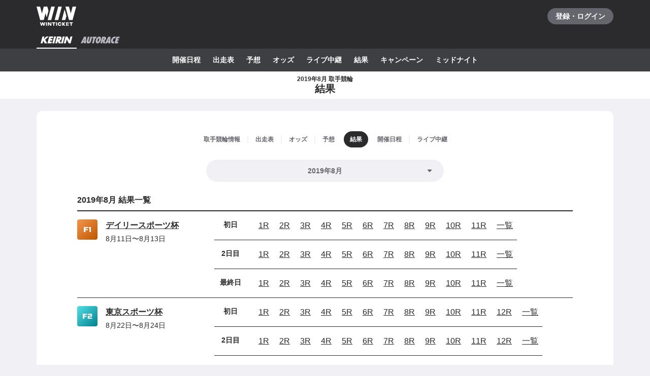

--- FILE ---
content_type: text/javascript
request_url: https://www.winticket.jp/assets/b2f8c7/vendors.58904ab2e42643f3.min.js
body_size: 201481
content:
(self.__LOADABLE_LOADED_CHUNKS__=self.__LOADABLE_LOADED_CHUNKS__||[]).push([["21192"],{91225:function(t,e,r){var n="undefined"!=typeof window?window:void 0!==r.g?r.g:"undefined"!=typeof self?self:{};n.SENTRY_RELEASE={id:"web@latest+b2f8c7"},n.SENTRY_RELEASES=n.SENTRY_RELEASES||{},n.SENTRY_RELEASES["web@winticket"]={id:"web@latest+b2f8c7"}},63338:function(t,e,r){"use strict";r.d(e,{r:function(){return a},y:function(){return s}});var n=r(28572),i=r(10489),o=r(43304);function a(t){let e={version:"6.22.0",onReady(t){t()},...t};return Object.defineProperty(e,"_setDebug",{get:()=>i.yD,enumerable:!1}),e}function s(t,e,r){let i=t[e];i&&!i.q&&i.version&&o.jf.warn("SDK is loaded more than once. This is unsupported and might have unexpected behavior."),t[e]=r,i&&i.q&&i.q.forEach(t=>(0,n.Z)(t,"onReady callback threw an error:")())}},83940:function(t,e,r){"use strict";r.d(e,{O:function(){return o},y:function(){return a}});var n=r(10489),i=r(60114);function o(t,e,r,n,i){return a(t,e,[r],n,i)}function a(t,e,r,o,{once:s,capture:u,passive:c}={}){let l=(0,n.zk)(e=>{(e.isTrusted||e.__ddIsTrusted||t.allowUntrustedEvents)&&(s&&h(),o(e))}),f=c?{capture:u,passive:c}:u,d=window.EventTarget&&e instanceof EventTarget?window.EventTarget.prototype:e,p=(0,i.I)(d,"addEventListener");function h(){let t=(0,i.I)(d,"removeEventListener");r.forEach(r=>t.call(e,r,l,f))}return r.forEach(t=>p.call(e,t,l,f)),{stop:h}}},21098:function(t,e,r){"use strict";r.d(e,{FP:function(){return s},PT:function(){return u},k$:function(){return a}});var n=r(2172),i=r(32608),o=r(83940);let a={HIDDEN:"visibility_hidden",UNLOADING:"before_unload",PAGEHIDE:"page_hide",FROZEN:"page_frozen"};function s(t){return new n.y$(e=>{let{stop:r}=(0,o.y)(t,window,["visibilitychange","freeze"],t=>{"visibilitychange"===t.type&&"hidden"===document.visibilityState?e.notify({reason:a.HIDDEN}):"freeze"===t.type&&e.notify({reason:a.FROZEN})},{capture:!0}),n=(0,o.O)(t,window,"beforeunload",()=>{e.notify({reason:a.UNLOADING})}).stop;return()=>{r(),n()}})}function u(t){return(0,i.TT)(a).includes(t)}},8297:function(t,e,r){"use strict";r.d(e,{T:function(){return o},_:function(){return a}});var n=r(57962),i=r(83940);function o(t,e,r){return document.readyState===e||"complete"===document.readyState?(r(),{stop:n.Z}):(0,i.O)(t,window,"complete"===e?"load":"DOMContentLoaded",r,{once:!0})}function a(t,e){return new Promise(r=>{o(t,e,r)})}},74717:function(t,e,r){"use strict";r.d(e,{T:function(){return i}});var n=r(9270);function i(){var t;let e=n.Zf.navigator;return{status:e.onLine?"connected":"not_connected",interfaces:e.connection&&e.connection.type?[e.connection.type]:void 0,effective_type:null===(t=e.connection)||void 0===t?void 0:t.effectiveType}}},44474:function(t,e,r){"use strict";r.d(e,{AP:function(){return u},K$:function(){return s},VZ:function(){return c}});var n=r(17941),i=r(90039),o=r(72804),a=r(74669);let s="No stack, consider using an instance of Error";function u({stackTrace:t,originalError:e,handlingStack:r,componentStack:u,startClocks:l,nonErrorPrefix:f,useFallbackStack:d=!0,source:p,handling:h}){var m;let g=c(e);return!t&&g&&(t=(0,o._)(e)),{startClocks:l,source:p,handling:h,handlingStack:r,componentStack:u,originalError:e,type:t?t.name:void 0,message:(null==(m=t)?void 0:m.message)&&(null==m?void 0:m.name)?m.message:g?"Empty message":`${f} ${(0,i.l)((0,n.N)(e))}`,stack:t?(0,a.P3)(t):d?s:void 0,causes:g?function(t,e){let r=t,n=[];for(;c(null==r?void 0:r.cause)&&n.length<10;){let t=(0,o._)(r.cause);n.push({message:r.cause.message,source:e,type:null==t?void 0:t.name,stack:t&&(0,a.P3)(t)}),r=r.cause}return n.length?n:void 0}(e,p):void 0,fingerprint:c(e)&&"dd_fingerprint"in e?String(e.dd_fingerprint):void 0,context:function(t){if(null!==t&&"object"==typeof t&&"dd_context"in t)return t.dd_context}(e)}}function c(t){return t instanceof Error||"[object Error]"===Object.prototype.toString.call(t)}},31184:function(t,e,r){"use strict";r.d(e,{z:function(){return n}});let n={AGENT:"agent",CONSOLE:"console",CUSTOM:"custom",LOGGER:"logger",NETWORK:"network",SOURCE:"source",REPORT:"report"}},44296:function(t,e,r){"use strict";r.d(e,{DZ:function(){return n},D_:function(){return o},Ds:function(){return a},Rg:function(){return c},by:function(){return i},iL:function(){return u},y7:function(){return s}});let n="datad0g.com",i="dd0g-gov.com",o="datadoghq.com",a="datadoghq.eu",s="ddog-gov.com",u="pci.browser-intake-datadoghq.com",c=["ddsource","dd-api-key","dd-request-id"]},19105:function(t,e,r){"use strict";r.d(e,{MS:function(){return i}});var n=r(43304);function i(t){let{env:e,service:r,version:n,datacenter:i,sdkVersion:a,variant:s}=t,u=[o("sdk_version",null!=a?a:"6.22.0")];return e&&u.push(o("env",e)),r&&u.push(o("service",r)),n&&u.push(o("version",n)),i&&u.push(o("datacenter",i)),s&&u.push(o("variant",s)),u}function o(t,e){let r=e?`${t}:${e}`:t;return(r.length>200||function(){try{return RegExp("[\\p{Ll}]","u"),!0}catch(t){return!1}}()&&RegExp("[^\\p{Ll}\\p{Lo}0-9_:./-]","u").test(r))&&n.jf.warn(`Tag ${r} doesn't meet tag requirements and will be sanitized. ${n.IA} ${n.aA}/getting_started/tagging/#defining-tags`),r.replace(/,/g,"_")}},23160:function(t,e,r){"use strict";let n;r.d(e,{qZ:()=>L,eG:()=>D,eJ:()=>I,Uo:()=>P,VL:()=>R,Sz:()=>N});var i=r("43304"),o=r("44474"),a=r("74669"),s=r("26777"),u=r("19105"),c=r("44296"),l=r("2172"),f=r("64527"),d=r("10489"),p=r("62700"),h=r("61673"),m=r("90039"),g=r("75228"),v=r("72804"),y=r("74717"),b=r("56902"),w=r("91856"),_=r("30461"),S=r("31352"),E=r("96834"),x=r("9270");let A="configuration",O="usage",T=["https://www.datadoghq-browser-agent.com","https://www.datad0g-browser-agent.com","https://d3uc069fcn7uxw.cloudfront.net","https://d20xtzwzcl0ceb.cloudfront.net","http://localhost","<anonymous>"],C=[c.y7];function k(){return n||(n=new l.fk(100)),n}function R(t,e,r,n,i,o){let a=new l.y$,{stop:v}=function(t,e,r,n,i){let o=[];if((0,b.xT)()){let t=(0,b.Ad)(),e=i.subscribe(e=>t.send("internal_telemetry",e));o.push(e.unsubscribe)}else{let a=[t.rumEndpointBuilder];t.replica&&t.site===c.DZ&&a.push(t.replica.rumEndpointBuilder);let s=(0,w.n)({encoder:n(4),request:(0,_.UF)(a,t.batchBytesLimit,e),flushController:(0,S.r)({messagesLimit:t.batchMessagesLimit,bytesLimit:t.batchBytesLimit,durationLimit:t.flushTimeout,pageMayExitObservable:r,sessionExpireObservable:new l.y$}),messageBytesLimit:t.messageBytesLimit});o.push(s.stop);let u=i.subscribe(s.add);o.push(u.unsubscribe)}return{stop:()=>o.forEach(t=>t())}}(e,n,i,o,a),{enabled:T,metricsEnabled:R}=function(t,e,r,n,i=1){var o;let a={},c=!C.includes(e.site)&&(0,h.y7)(e.telemetrySampleRate),l={log:c,[A]:c&&(0,h.y7)(e.telemetryConfigurationSampleRate),[O]:c&&(0,h.y7)(e.telemetryUsageSampleRate),metric:c&&(0,h.y7)(i)},v={is_local_file:(null===(o=x.Zf.location)||void 0===o?void 0:o.protocol)==="file:",is_worker:x.jX},b=k();return b.subscribe(({rawEvent:i,metricName:o})=>{if(o&&!l.metric||!l[i.type])return;let c=o||i.status||i.type,d=a[c];if(d||(d=a[c]=new Set),d.size>=e.maxTelemetryEventsPerPage)return;let h=(0,m.l)(i);if(d.has(h))return;let b=r.triggerHook(1,{startTime:(0,f.$I)().relative});if(b===E.C_)return;let w=function(t,r,n,i){let o={type:"telemetry",date:(0,f.$I)().timeStamp,service:r,version:"6.22.0",source:"browser",_dd:{format_version:2},telemetry:(0,g.$e)(n,{runtime_env:i,connectivity:(0,y.T)(),sdk_setup:"npm"}),ddtags:(0,u.MS)(e).join(","),experimental_features:Array.from((0,s.u0)())};return(0,g.$e)(o,t)}(b,t,i,v);n.notify(w),(0,p.j)("telemetry",w),d.add(h)}),b.unbuffer(),(0,d.P_)(N),{enabled:c,metricsEnabled:l.metric}}(t,e,r,a);return{stop:v,enabled:T,metricsEnabled:R}}function I(t,e){(0,d.DV)(i.vA.debug,t,e),k().notify({rawEvent:{type:"log",message:t,status:"debug",...e}})}function N(t,e){k().notify({rawEvent:{type:"log",status:"error",...function(t){if((0,o.VZ)(t)){let e=(0,v._)(t);return{error:{kind:e.name,stack:(0,a.P3)((e.stack=e.stack.filter(t=>!t.url||T.some(e=>t.url.startsWith(e))),e))},message:e.message}}return{error:{stack:o.K$},message:`Uncaught ${(0,m.l)(t)}`}}(t),...e}})}function P(t){k().notify({rawEvent:{type:A,configuration:t}})}function L(t,e){k().notify({rawEvent:{type:"log",message:t,status:"debug",...e},metricName:t})}function D(t){k().notify({rawEvent:{type:O,usage:t}})}},96834:function(t,e,r){"use strict";r.d(e,{C_:function(){return i},kb:function(){return o},uR:function(){return a}});var n=r(75228);let i="DISCARDED",o="SKIPPED";function a(){let t={};return{register:(e,r)=>(t[e]||(t[e]=[]),t[e].push(r),{unregister:()=>{t[e]=t[e].filter(t=>t!==r)}}),triggerHook(e,r){let a=t[e]||[],s=[];for(let t of a){let e=t(r);if(e===i)return i;e!==o&&s.push(e)}return(0,n.$e)(...s)}}}},28572:function(t,e,r){"use strict";r.d(e,{Z:function(){return i}});var n=r(43304);function i(t,e){return(...r)=>{try{return t(...r)}catch(t){n.jf.error(e,t)}}}},43304:function(t,e,r){"use strict";r.d(e,{IA:function(){return l},Qo:function(){return c},aA:function(){return u},jG:function(){return i},jf:function(){return s},vA:function(){return n}});let n={log:"log",debug:"debug",info:"info",warn:"warn",error:"error"},i=console,o={};Object.keys(n).forEach(t=>{o[t]=i[t]});let a="Datadog Browser SDK:",s={debug:o.debug.bind(i,a),log:o.log.bind(i,a),info:o.info.bind(i,a),warn:o.warn.bind(i,a),error:o.error.bind(i,a)},u="https://docs.datadoghq.com",c=`${u}/real_user_monitoring/browser/troubleshooting`,l="More details:"},26777:function(t,e,r){"use strict";r.d(e,{W_:function(){return u},fG:function(){return s},u0:function(){return c},uh:function(){return i}});var n,i,o=r(82748);(n=i||(i={})).TRACK_INTAKE_REQUESTS="track_intake_requests",n.USE_TREE_WALKER_FOR_ACTION_NAME="use_tree_walker_for_action_name",n.FEATURE_OPERATION_VITAL="feature_operation_vital",n.SHORT_SESSION_INVESTIGATION="short_session_investigation";let a=new Set;function s(t){Array.isArray(t)&&function(t){t.forEach(t=>{a.add(t)})}(t.filter(t=>(0,o.E5)(i,t)))}function u(t){return a.has(t)}function c(){return a}},60114:function(t,e,r){"use strict";r.d(e,{I:function(){return i}});var n=r(9270);function i(t,e){let r;let i=(0,n.Rf)();return i.Zone&&"function"==typeof i.Zone.__symbol__&&(r=t[i.Zone.__symbol__(e)]),r||(r=t[e]),r}},9270:function(t,e,r){"use strict";function n(){if("object"==typeof globalThis)return globalThis;Object.defineProperty(Object.prototype,"_dd_temp_",{get(){return this},configurable:!0});let t=_dd_temp_;return delete Object.prototype._dd_temp_,"object"!=typeof t&&("object"==typeof self?t=self:t="object"==typeof window?window:{}),t}r.d(e,{Rf:function(){return n},Zf:function(){return i},jX:function(){return o}});let i=n(),o="WorkerGlobalScope"in i},28497:function(t,e,r){"use strict";r.d(e,{S:function(){return s},X:function(){return u}});var n=r(89231),i=r(10489),o=r(57962),a=r(74669);function s(t,e,r,{computeHandlingStack:n}={}){let u=t[e];if("function"!=typeof u){if(!(e in t&&e.startsWith("on")))return{stop:o.Z};u=o.Z}let c=!1,l=function(){let t;if(c)return u.apply(this,arguments);let e=Array.from(arguments);(0,i.L6)(r,null,[{target:this,parameters:e,onPostCall:e=>{t=e},handlingStack:n?(0,a.Xp)("instrumented method"):void 0}]);let o=u.apply(this,e);return t&&(0,i.L6)(t,null,[o]),o};return t[e]=l,{stop:()=>{c=!0,t[e]===l&&(t[e]=u)}}}function u(t,e,r){let i=Object.getOwnPropertyDescriptor(t,e);if(!i||!i.set||!i.configurable)return{stop:o.Z};let a=o.Z,s=(t,e)=>{(0,n.iK)(()=>{s!==a&&r(t,e)},0)},u=function(t){i.set.call(this,t),s(this,t)};return Object.defineProperty(t,e,{set:u}),{stop:()=>{var r;(null===(r=Object.getOwnPropertyDescriptor(t,e))||void 0===r?void 0:r.set)===u&&Object.defineProperty(t,e,i),s=a}}}},75228:function(t,e,r){"use strict";r.d(e,{$e:function(){return a},I8:function(){return o}});var n=r(60772);function i(t,e,r=function(){if("undefined"!=typeof WeakSet){let t=new WeakSet;return{hasAlreadyBeenSeen(e){let r=t.has(e);return r||t.add(e),r}}}let t=[];return{hasAlreadyBeenSeen(e){let r=t.indexOf(e)>=0;return r||t.push(e),r}}}()){if(void 0===e)return t;if("object"!=typeof e||null===e)return e;if(e instanceof Date)return new Date(e.getTime());if(e instanceof RegExp){let t=e.flags||[e.global?"g":"",e.ignoreCase?"i":"",e.multiline?"m":"",e.sticky?"y":"",e.unicode?"u":""].join("");return new RegExp(e.source,t)}if(r.hasAlreadyBeenSeen(e))return;if(Array.isArray(e)){let n=Array.isArray(t)?t:[];for(let t=0;t<e.length;++t)n[t]=i(n[t],e[t],r);return n}let o="object"===(0,n.o)(t)?t:{};for(let t in e)Object.prototype.hasOwnProperty.call(e,t)&&(o[t]=i(o[t],e[t],r));return o}function o(t){return i(void 0,t)}function a(...t){let e;for(let r of t)null!=r&&(e=i(e,r));return e}},10489:function(t,e,r){"use strict";let n;r.d(e,{$y:function(){return l},DV:function(){return f},L6:function(){return c},P_:function(){return a},yD:function(){return s},zk:function(){return u}});var i=r(43304);let o=!1;function a(t){n=t}function s(t){o=t}function u(t){return function(){return c(t,this,arguments)}}function c(t,e,r){try{return t.apply(e,r)}catch(t){l(t)}}function l(t){if(f(t),n)try{n(t)}catch(t){f(t)}}function f(...t){o&&i.jf.error("[MONITOR]",...t)}},2172:function(t,e,r){"use strict";r.d(e,{fk:()=>u,y$:()=>a,$Z:()=>s});var n=r("10489"),i=r("9270");function o(t){var e;let r=null===(e=i.Zf.queueMicrotask)||void 0===e?void 0:e.bind(i.Zf);"function"==typeof r?r((0,n.zk)(t)):Promise.resolve().then((0,n.zk)(t))}class a{constructor(t){this.onFirstSubscribe=t,this.observers=[]}subscribe(t){return this.addObserver(t),{unsubscribe:()=>this.removeObserver(t)}}notify(t){this.observers.forEach(e=>e(t))}addObserver(t){this.observers.push(t),1===this.observers.length&&this.onFirstSubscribe&&(this.onLastUnsubscribe=this.onFirstSubscribe(this)||void 0)}removeObserver(t){this.observers=this.observers.filter(e=>t!==e),!this.observers.length&&this.onLastUnsubscribe&&this.onLastUnsubscribe()}}function s(...t){return new a(e=>{let r=t.map(t=>t.subscribe(t=>e.notify(t)));return()=>r.forEach(t=>t.unsubscribe())})}class u extends a{constructor(t){super(),this.maxBufferSize=t,this.buffer=[]}notify(t){this.buffer.push(t),this.buffer.length>this.maxBufferSize&&this.buffer.shift(),super.notify(t)}subscribe(t){let e=!1;return o(()=>{for(let r of this.buffer){if(e)return;t(r)}e||this.addObserver(t)}),{unsubscribe:()=>{e=!0,this.removeObserver(t)}}}unbuffer(){o(()=>{this.maxBufferSize=this.buffer.length=0})}}},84722:function(t,e,r){"use strict";r.d(e,{Kk:function(){return a}});var n=r(89231),i=r(10489),o=r(64527);function a(t,e){if(window.requestIdleCallback&&window.cancelIdleCallback){let r=window.requestIdleCallback((0,i.zk)(t),e);return()=>window.cancelIdleCallback(r)}return function(t){let e=(0,o.m6)(),r=(0,n.iK)(()=>{t({didTimeout:!1,timeRemaining:()=>Math.max(0,50-((0,o.m6)()-e))})},0);return()=>(0,n.gr)(r)}(t)}},62700:function(t,e,r){"use strict";r.d(e,{j:function(){return i}});var n=r(9270);function i(t,e){let r=n.Zf.__ddBrowserSdkExtensionCallback;r&&r({type:t,payload:e})}},90039:function(t,e,r){"use strict";r.d(e,{l:function(){return i},y:function(){return o}});var n=r(57962);function i(t,e,r){if("object"!=typeof t||null===t)return JSON.stringify(t);let n=o(Object.prototype),i=o(Array.prototype),a=o(Object.getPrototypeOf(t)),s=o(t);try{return JSON.stringify(t,e,r)}catch(t){return"<error: unable to serialize object>"}finally{n(),i(),a(),s()}}function o(t){let e=t.toJSON;return e?(delete t.toJSON,()=>{t.toJSON=e}):n.Z}},17941:function(t,e,r){"use strict";r.d(e,{N:function(){return s}});var n=r(43304),i=r(39971),o=r(90039);let a=220*i.Hi;function s(t,e=a){let r=(0,o.y)(Object.prototype),n=(0,o.y)(Array.prototype),i=[],l=new WeakMap,f=u(t,"$",void 0,i,l),d=JSON.stringify(f),p=d?d.length:0;if(p>e){c(e,"discarded",t);return}for(;i.length>0&&p<e;){let r=i.shift(),n=0;if(Array.isArray(r.source))for(let o=0;o<r.source.length;o++){let a=u(r.source[o],r.path,o,i,l);if(void 0!==a?p+=JSON.stringify(a).length:p+=4,p+=n,n=1,p>e){c(e,"truncated",t);break}r.target[o]=a}else for(let o in r.source)if(Object.prototype.hasOwnProperty.call(r.source,o)){let a=u(r.source[o],r.path,o,i,l);if(void 0!==a&&(p+=JSON.stringify(a).length+n+o.length+3,n=1),p>e){c(e,"truncated",t);break}r.target[o]=a}}return r(),n(),f}function u(t,e,r,n,i){let o=function(t){if(t&&"function"==typeof t.toJSON)try{return t.toJSON()}catch(t){}return t}(t);if(!o||"object"!=typeof o)return"bigint"==typeof o?`[BigInt] ${o.toString()}`:"function"==typeof o?`[Function] ${o.name||"unknown"}`:"symbol"==typeof o?`[Symbol] ${o.description||o.toString()}`:o;let a=function t(e){try{if(e instanceof Event)return{type:e.type,isTrusted:e.isTrusted,currentTarget:e.currentTarget?t(e.currentTarget):null,target:e.target?t(e.target):null};if(e instanceof RegExp)return`[RegExp] ${e.toString()}`;let r=Object.prototype.toString.call(e).match(/\[object (.*)\]/);if(r&&r[1])return`[${r[1]}]`}catch(t){}return"[Unserializable]"}(o);if("[Object]"!==a&&"[Array]"!==a&&"[Error]"!==a)return a;if(i.has(t))return`[Reference seen at ${i.get(t)}]`;let s=void 0!==r?`${e}.${r}`:e,u=Array.isArray(o)?[]:{};return i.set(t,s),n.push({source:o,target:u,path:s}),u}function c(t,e,r){n.jf.warn(`The data provided has been ${e} as it is over the limit of ${t} characters:`,r)}},72804:function(t,e,r){"use strict";let n;function i(t){var e,r;let i=[],o=p(t,"stack"),a=String(t);if(o&&o.startsWith(a)&&(o=o.slice(a.length)),o&&o.split("\n").forEach(t=>{let e=function(t){let e=s.exec(t);if(!e)return;let r=e[2]&&0===e[2].indexOf("native"),n=e[2]&&0===e[2].indexOf("eval"),i=u.exec(e[2]);return n&&i&&(e[2]=i[1],e[3]=i[2],e[4]=i[3]),{args:r?[e[2]]:[],column:e[4]?+e[4]:void 0,func:e[1]||"?",line:e[3]?+e[3]:void 0,url:r?void 0:e[2]}}(t)||function(t){let e=c.exec(t);if(e)return{args:[],column:e[3]?+e[3]:void 0,func:"?",line:e[2]?+e[2]:void 0,url:e[1]}}(t)||function(t){let e=l.exec(t);if(e)return{args:[],column:e[4]?+e[4]:void 0,func:e[1]||"?",line:+e[3],url:e[2]}}(t)||function(t){let e=f.exec(t);if(!e)return;let r=e[3]&&e[3].indexOf(" > eval")>-1,n=d.exec(e[3]);return r&&n&&(e[3]=n[1],e[4]=n[2],e[5]=void 0),{args:e[2]?e[2].split(","):[],column:e[5]?+e[5]:void 0,func:e[1]||"?",line:e[4]?+e[4]:void 0,url:e[3]}}(t);e&&(!e.func&&e.line&&(e.func="?"),i.push(e))}),i.length>0&&function(){if(void 0!==n)return n;let[t,e]=[class extends Error{constructor(){super(),this.name="Error"}},Error].map(t=>new t);return n=g(Object.getPrototypeOf(t))&&e.stack!==t.stack}()&&t instanceof Error){let n=[],o=t;for(;(o=Object.getPrototypeOf(o))&&g(o);){let t=(null===(e=o.constructor)||void 0===e?void 0:e.name)||"?";n.push(t)}for(let t=n.length-1;t>=0&&(null===(r=i[0])||void 0===r?void 0:r.func)===n[t];t--)i.shift()}return{message:p(t,"message"),name:p(t,"name"),stack:i}}r.d(e,{_:function(){return i},f:function(){return h}});let o="((?:file|https?|blob|chrome-extension|electron|native|eval|webpack|snippet|<anonymous>|\\w+\\.|\\/).*?)",a="(?::(\\d+))",s=RegExp(`^\\s*at (.*?) ?\\(${o}${a}?${a}?\\)?\\s*$`,"i"),u=RegExp(`\\((\\S*)${a}${a}\\)`),c=RegExp(`^\\s*at ?${o}${a}?${a}??\\s*$`,"i"),l=/^\s*at (?:((?:\[object object\])?.+) )?\(?((?:file|ms-appx|https?|webpack|blob):.*?):(\d+)(?::(\d+))?\)?\s*$/i,f=/^\s*(.*?)(?:\((.*?)\))?(?:(?:(?:^|@)((?:file|https?|blob|chrome|webpack|resource|capacitor|\[native).*?|[^@]*bundle|\[wasm code\])(?::(\d+))?(?::(\d+))?)|@)\s*$/i,d=/(\S+) line (\d+)(?: > eval line \d+)* > eval/i;function p(t,e){if("object"!=typeof t||!t||!(e in t))return;let r=t[e];return"string"==typeof r?r:void 0}function h(t,e,r,n){let i,o;if(void 0===e)return;let{name:a,message:s}=("[object String]"===({}).toString.call(t)&&([,i,o]=m.exec(t)),{name:i,message:o});return{name:a,message:s,stack:[{url:e,column:n,line:r}]}}let m=/^(?:[Uu]ncaught (?:exception: )?)?(?:((?:Eval|Internal|Range|Reference|Syntax|Type|URI|)Error): )?([\s\S]*)$/;function g(t){return String(t.constructor).startsWith("class ")}},74669:function(t,e,r){"use strict";r.d(e,{P3:function(){return a},Xp:function(){return o},jN:function(){return s}});var n=r(10489),i=r(72804);function o(t){let e;let r=Error(t);return r.name="HandlingStack",(0,n.L6)(()=>{let t=(0,i._)(r);t.stack=t.stack.slice(2),e=a(t)}),e}function a(t){let e=s(t);return t.stack.forEach(t=>{let r="?"===t.func?"<anonymous>":t.func,n=t.args&&t.args.length>0?`(${t.args.join(", ")})`:"",i=t.line?`:${t.line}`:"",o=t.line&&t.column?`:${t.column}`:"";e+=`
  at ${r}${n} @ ${t.url}${i}${o}`}),e}function s(t){return`${t.name||"Error"}: ${t.message}`}},89231:function(t,e,r){"use strict";r.d(e,{Zi:function(){return u},cv:function(){return c},gr:function(){return s},iK:function(){return a}});var n=r(60114),i=r(10489),o=r(9270);function a(t,e){return(0,n.I)((0,o.Rf)(),"setTimeout")((0,i.zk)(t),e)}function s(t){(0,n.I)((0,o.Rf)(),"clearTimeout")(t)}function u(t,e){return(0,n.I)((0,o.Rf)(),"setInterval")((0,i.zk)(t),e)}function c(t){(0,n.I)((0,o.Rf)(),"clearInterval")(t)}},74959:function(t,e,r){"use strict";let n;function i(){return 0===a()}function o(){return 1===a()}function a(){return null!=n?n:n=function(t=window){var e;let r=t.navigator.userAgent;return t.chrome||/HeadlessChrome/.test(r)?0:(null===(e=t.navigator.vendor)||void 0===e?void 0:e.indexOf("Apple"))===0||/safari/i.test(r)&&!/chrome|android/i.test(r)?1:2}()}r.d(e,{G6:function(){return o},mJ:function(){return i}})},39971:function(t,e,r){"use strict";r.d(e,{Hi:function(){return n},Kb:function(){return s},X9:function(){return i},qt:function(){return a}});let n=1024,i=1048576,o=/[^\u0000-\u007F]/;function a(t){return o.test(t)?void 0!==window.TextEncoder?new TextEncoder().encode(t).length:new Blob([t]).size:t.length}function s(t){let e=new Uint8Array(t.reduce((t,e)=>t+e.length,0)),r=0;for(let n of t)e.set(n,r),r+=n.length;return e}},57962:function(t,e,r){"use strict";r.d(e,{P:function(){return i},Z:function(){return o}});var n=r(89231);function i(t,e,r){let i,o;let a=!r||void 0===r.leading||r.leading,s=!r||void 0===r.trailing||r.trailing,u=!1;return{throttled:(...r)=>{if(u){i=r;return}a?t(...r):i=r,u=!0,o=(0,n.iK)(()=>{s&&i&&t(...i),u=!1,i=void 0},e)},cancel:()=>{(0,n.gr)(o),u=!1,i=void 0}}}function o(){}},61673:function(t,e,r){"use strict";function n(t){return 0!==t&&100*Math.random()<=t}function i(t,e){return+t.toFixed(e)}function o(t){return a(t)&&t>=0&&t<=100}function a(t){return"number"==typeof t}r.d(e,{NM:function(){return i},hj:function(){return a},y7:function(){return n},zz:function(){return o}})},82748:function(t,e,r){"use strict";function n(t){return{...t}}function i(t,e){return Object.keys(t).some(r=>t[r]===e)}function o(t){return 0===Object.keys(t).length}function a(t,e){let r={};for(let n of Object.keys(t))r[n]=e(t[n]);return r}r.d(e,{E5:function(){return i},Q8:function(){return a},Qr:function(){return o},mv:function(){return n}})},32608:function(t,e,r){"use strict";function n(t,e){for(let r=t.length-1;r>=0;r-=1){let n=t[r];if(e(n,r,t))return n}}function i(t){return Object.values(t)}function o(t){return Object.entries(t)}r.d(e,{TT:function(){return i},dF:function(){return n},qP:function(){return o}})},43487:function(t,e,r){"use strict";function n(t){return t>=500}function i(t){try{return t.clone()}catch(t){return}}r.d(e,{o:function(){return n},u:function(){return i}})},64527:function(t,e,r){"use strict";let n;r.d(e,{$I:function(){return g},Cn:function(){return _},DY:function(){return c},P5:function(){return u},QA:function(){return f},WK:function(){return b},WT:function(){return o},_J:function(){return y},_q:function(){return m},c0:function(){return d},cQ:function(){return v},dV:function(){return s},lO:function(){return l},m6:function(){return p},n$:function(){return h},ni:function(){return w},yR:function(){return a}});var i=r(61673);let o=1e3,a=6e4,s=36e5,u=31536e6;function c(t){return{relative:t,timeStamp:function(t){let e=p()-performance.now();return e>S()?Math.round(e+t):Math.round(S()+t)}(t)}}function l(t){return{relative:w(t),timeStamp:t}}function f(){return Math.round(p()-(S()+performance.now()))}function d(t){return(0,i.hj)(t)?(0,i.NM)(1e6*t,0):t}function p(){return new Date().getTime()}function h(){return p()}function m(){return performance.now()}function g(){return{relative:m(),timeStamp:h()}}function v(){return{relative:0,timeStamp:S()}}function y(t,e){return e-t}function b(t,e){return t+e}function w(t){return t-S()}function _(t){return t<u}function S(){var t,e;return void 0===n&&(n=null!==(e=null===(t=performance.timing)||void 0===t?void 0:t.navigationStart)&&void 0!==e?e:performance.timeOrigin),n}},60772:function(t,e,r){"use strict";function n(t){return null===t?"null":Array.isArray(t)?"array":typeof t}r.d(e,{o:function(){return n}})},67183:function(t,e,r){"use strict";let n;r.d(e,{D5:function(){return o},Q2:function(){return u},jv:function(){return a},ye:function(){return s}});var i=r(9270);function o(t){return u(t,location.href).href}function a(t){try{return!!u(t)}catch(t){return!1}}function s(t){let e=u(t).pathname;return"/"===e[0]?e:`/${e}`}function u(t,e){let{URL:r}=function(){if(!n){let t,e;try{(t=document.createElement("iframe")).style.display="none",document.body.appendChild(t),e=t.contentWindow}catch(t){e=i.Zf}n={URL:e.URL},null==t||t.remove()}return n}();try{return void 0!==e?new r(t,e):new r(t)}catch(t){throw Error(`Failed to construct URL: ${String(t)}`)}}},91856:function(t,e,r){"use strict";r.d(e,{n:function(){return u}});var n=r(43304),i=r(32608),o=r(21098),a=r(90039),s=r(39971);function u({encoder:t,request:e,flushController:r,messageBytesLimit:u}){let l={},f=r.flushObservable.subscribe(r=>(function(r){let n=(0,i.TT)(l).join("\n");l={};let a=(0,o.PT)(r.reason),u=a?e.sendOnExit:e.send;if(a&&t.isAsync){let e=t.finishSync();e.outputBytesCount&&u(c(e));let r=[e.pendingData,n].filter(Boolean).join("\n");r&&u({data:r,bytesCount:(0,s.qt)(r)})}else n&&t.write(t.isEmpty?n:`
${n}`),t.finish(t=>{u(c(t))})})(r));function d(e,i){let o=(0,a.l)(e),s=t.estimateEncodedBytesCount(o);if(s>=u){n.jf.warn(`Discarded a message whose size was bigger than the maximum allowed size ${u}KB. ${n.IA} ${n.Qo}/#technical-limitations`);return}void 0!==i&&void 0!==l[i]&&function(e){let n=l[e];delete l[e];let i=t.estimateEncodedBytesCount(n);r.notifyAfterRemoveMessage(i)}(i),r.notifyBeforeAddMessage(s),void 0!==i?(l[i]=o,r.notifyAfterAddMessage()):t.write(t.isEmpty?o:`
${o}`,t=>{r.notifyAfterAddMessage(t-s)})}return{flushController:r,add:d,upsert:d,stop:f.unsubscribe}}function c(t){return{data:"string"==typeof t.output?t.output:new Blob([t.output],{type:"text/plain"}),bytesCount:t.outputBytesCount,encoding:t.encoding}}},56902:function(t,e,r){"use strict";r.d(e,{Ad:function(){return i},ke:function(){return o},xT:function(){return a}});var n=r(9270);function i(){let t=(0,n.Rf)().DatadogEventBridge;if(t)return{getCapabilities(){var e;return JSON.parse((null===(e=t.getCapabilities)||void 0===e?void 0:e.call(t))||"[]")},getPrivacyLevel(){var e;return null===(e=t.getPrivacyLevel)||void 0===e?void 0:e.call(t)},getAllowedWebViewHosts:()=>JSON.parse(t.getAllowedWebViewHosts()),send(e,r,n){t.send(JSON.stringify({eventType:e,event:r,view:n?{id:n}:void 0}))}}}function o(t){let e=i();return!!e&&e.getCapabilities().includes(t)}function a(t){var e;void 0===t&&(t=null===(e=(0,n.Rf)().location)||void 0===e?void 0:e.hostname);let r=i();return!!r&&r.getAllowedWebViewHosts().some(e=>t===e||t.endsWith(`.${e}`))}},31352:function(t,e,r){"use strict";r.d(e,{r:function(){return o}});var n=r(2172),i=r(89231);function o({messagesLimit:t,bytesLimit:e,durationLimit:r,pageMayExitObservable:o,sessionExpireObservable:a}){let s;let u=o.subscribe(t=>p(t.reason)),c=a.subscribe(()=>p("session_expire")),l=new n.y$(()=>()=>{u.unsubscribe(),c.unsubscribe()}),f=0,d=0;function p(t){if(0===d)return;let e=d,r=f;d=0,f=0,h(),l.notify({reason:t,messagesCount:e,bytesCount:r})}function h(){(0,i.gr)(s),s=void 0}return{flushObservable:l,get messagesCount(){return d},notifyBeforeAddMessage(t){f+t>=e&&p("bytes_limit"),d+=1,f+=t,void 0===s&&(s=(0,i.iK)(()=>{p("duration_limit")},r))},notifyAfterAddMessage(r=0){f+=r,d>=t?p("messages_limit"):f>=e&&p("bytes_limit")},notifyAfterRemoveMessage(t){f-=t,0==(d-=1)&&h()}}}},30461:function(t,e,r){"use strict";r.d(e,{UF:()=>y});var n=r("10489"),i=r("2172"),o=r("89231"),a=r("64527"),s=r("39971"),u=r("43487"),c=r("31184");let l=80*s.Hi,f=20*s.X9,d=a.yR,p=a.WT;function h(t,e,r,n,i,a){0===e.transportStatus&&0===e.queuedPayloads.size()&&e.bandwidthMonitor.canHandle(t)?m(t,e,r,a,{onSuccess:()=>g(0,e,r,n,i,a),onFailure:()=>{e.queuedPayloads.enqueue(t)||a.notify({type:"queue-full",bandwidth:e.bandwidthMonitor.stats(),payload:t}),function t(e,r,n,i,a){2===e.transportStatus&&(0,o.iK)(()=>{m(e.queuedPayloads.first(),e,r,a,{onSuccess:()=>{e.queuedPayloads.dequeue(),e.currentBackoffTime=p,g(1,e,r,n,i,a)},onFailure:()=>{e.currentBackoffTime=Math.min(d,2*e.currentBackoffTime),t(e,r,n,i,a)}})},e.currentBackoffTime)}(e,r,n,i,a)}}):e.queuedPayloads.enqueue(t)||a.notify({type:"queue-full",bandwidth:e.bandwidthMonitor.stats(),payload:t})}function m(t,e,r,n,{onSuccess:i,onFailure:o}){e.bandwidthMonitor.add(t),r(t,r=>{e.bandwidthMonitor.remove(t),"opaque"!==r.type&&(0===r.status&&!navigator.onLine||408===r.status||429===r.status||(0,u.o)(r.status))?(e.transportStatus=e.bandwidthMonitor.ongoingRequestCount>0?1:2,t.retry={count:t.retry?t.retry.count+1:1,lastFailureStatus:r.status},n.notify({type:"failure",bandwidth:e.bandwidthMonitor.stats(),payload:t}),o()):(e.transportStatus=0,n.notify({type:"success",bandwidth:e.bandwidthMonitor.stats(),payload:t}),i())})}function g(t,e,r,n,i,o){0===t&&e.queuedPayloads.isFull()&&!e.queueFullReported&&(i({message:`Reached max ${n} events size queued for upload: ${f/s.X9}MiB`,source:c.z.AGENT,startClocks:(0,a.$I)()}),e.queueFullReported=!0);let u=e.queuedPayloads;for(e.queuedPayloads=v();u.size()>0;)h(u.dequeue(),e,r,n,i,o)}function v(){let t=[];return{bytesCount:0,enqueue(e){return!this.isFull()&&(t.push(e),this.bytesCount+=e.bytesCount,!0)},first:()=>t[0],dequeue(){let e=t.shift();return e&&(this.bytesCount-=e.bytesCount),e},size:()=>t.length,isFull(){return this.bytesCount>=f}}}function y(t,e,r){let o=new i.y$,a={transportStatus:0,currentBackoffTime:p,bandwidthMonitor:{ongoingRequestCount:0,ongoingByteCount:0,canHandle(t){return 0===this.ongoingRequestCount||this.ongoingByteCount+t.bytesCount<=l&&this.ongoingRequestCount<32},add(t){this.ongoingRequestCount+=1,this.ongoingByteCount+=t.bytesCount},remove(t){this.ongoingRequestCount-=1,this.ongoingByteCount-=t.bytesCount},stats(){return{ongoingByteCount:this.ongoingByteCount,ongoingRequestCount:this.ongoingRequestCount}}},queuedPayloads:v(),queueFullReported:!1};return{observable:o,send:i=>{for(let s of t)h(i,a,(t,r)=>(function(t,e,r,i){(function(){try{return window.Request&&"keepalive"in new Request("http://a")}catch(t){return!1}})()&&r.bytesCount<e?fetch(t.build("fetch-keepalive",r),{method:"POST",body:r.data,keepalive:!0,mode:"cors"}).then((0,n.zk)(t=>null==i?void 0:i({status:t.status,type:t.type}))).catch((0,n.zk)(()=>w(t,r,i))):w(t,r,i)})(s,e,t,r),s.trackType,r,o)},sendOnExit:r=>{for(let i of t)!function(t,e,r){if(navigator.sendBeacon&&r.bytesCount<e)try{let e=t.build("beacon",r);if(navigator.sendBeacon(e,r.data))return}catch(t){b||(b=!0,(0,n.$y)(t))}w(t,r)}(i,e,r)}}}let b=!1;function w(t,e,r){fetch(t.build("fetch",e),{method:"POST",body:e.data,mode:"cors"}).then((0,n.zk)(t=>null==r?void 0:r({status:t.status,type:t.type}))).catch((0,n.zk)(()=>null==r?void 0:r({status:0})))}},74724:function(t,e,r){"use strict";let n,i,o,a,s,u,c,l,f,d,p;r.d(e,{IE:()=>rO,X_:()=>n_,YO:()=>rc,$1:()=>nw,FB:()=>rN,QB:()=>n2,nw:()=>r_,Pu:()=>eX,Xn:()=>rE,Gm:()=>n1,D$:()=>V,HR:()=>es,$n:()=>rw,q5:()=>eI,zx:()=>rb,AX:()=>nS,_r:()=>eT,k6:()=>rS,Ow:()=>rr,Uo:()=>re,Sn:()=>rt,aT:()=>e7,iB:()=>n0,Ch:()=>rT,SZ:()=>rC,Us:()=>K,wM:()=>e4,PA:()=>nE,VO:()=>e8,gR:()=>rk,uo:()=>m});var h,m,g=r("2172");let v={GRANTED:"granted",NOT_GRANTED:"not-granted"};var y=r("28497"),b=r("64527"),w=r("72804"),_=r("9270"),S=r("44474"),E=r("31184"),x=r("39971");function A(){let t="",e=0;return{isAsync:!1,get isEmpty(){return!t},write(r,n){let i=(0,x.qt)(r);e+=i,t+=r,n&&n(i)},finish(t){t(this.finishSync())},finishSync(){let r={output:t,outputBytesCount:e,rawBytesCount:e,pendingData:""};return t="",e=0,r},estimateEncodedBytesCount:t=>t.length}}var O=r("10489"),T=r("23160"),C=r("63338"),k=r("75228"),R=r("74669"),I=r("17941");function N(t,e,r,n){return(0,O.zk)((...i)=>(n&&(0,T.eG)({feature:n}),t()[e][r](...i)))}let P="userContext",L="globalContext",D="accountContext",j="getContext",M="setContext",$="setContextProperty",F="removeContextProperty",U="clearContext";var B=r("43304");function z(t,e){e.silentMultipleInit||B.jf.error(`${t} is already initialized.`)}let V={ACTION:"action",ERROR:"error",LONG_TASK:"long_task",VIEW:"view",RESOURCE:"resource",VITAL:"vital"},q={LONG_TASK:"long-task",LONG_ANIMATION_FRAME:"long-animation-frame"},H={INITIAL_LOAD:"initial_load",ROUTE_CHANGE:"route_change",BF_CACHE:"bf_cache"},K={CLICK:"click",CUSTOM:"custom"},W={RAGE_CLICK:"rage_click",ERROR_CLICK:"error_click",DEAD_CLICK:"dead_click"},G="duration";var Z=r("26777");function Y(t){return t?(parseInt(t,10)^16*Math.random()>>parseInt(t,10)/4).toString(16):"10000000-1000-4000-8000-100000000000".replace(/[018]/g,Y)}let J=/([\w-]+)\s*=\s*([^;]+)/g;function Q(t,e){for(J.lastIndex=0;;){let r=J.exec(t);if(r){if(r[1]===e)return r[2]}else break}}function X(t,e,r=""){let n=t.charCodeAt(e-1),i=n>=55296&&n<=56319?e+1:e;return t.length<=i?t:`${t.slice(0,i)}${r}`}function tt({vitalsByName:t,vitalsByReference:e},r,n={}){let i={name:r,startClocks:(0,b.$I)(),...n},o={__dd_vital_reference:!0};return t.set(r,i),e.set(o,i),o}function te(t,{vitalsByName:e,vitalsByReference:r},n,i={}){let o="string"==typeof n?e.get(n):r.get(n);if(o){var a,s,u;t((a=o.startClocks,s=(0,b.$I)(),{name:o.name,type:G,startClocks:a,duration:(0,b._J)(a.timeStamp,s.timeStamp),context:(0,k.$e)(o.context,i.context),description:null!==(u=i.description)&&void 0!==u?u:o.description})),"string"==typeof n?e.delete(n):r.delete(n)}}function tr(t){let{startClocks:e,type:r,name:n,description:i,context:o}=t,a={id:Y(),type:r,name:n,description:i,...r===G?{duration:(0,b.c0)(t.duration)}:{step_type:t.stepType,operation_key:t.operationKey,failure_reason:t.failureReason}};return{rawRumEvent:{date:e.timeStamp,vital:a,type:V.VITAL,context:o},startTime:e.relative,duration:r===G?t.duration:void 0,domainContext:{}}}function tn(t,e,r){if(t)for(let n of t){let t=n[e];t&&t(r)}}function ti(t,e){let r=t.indexOf(e);r>=0&&t.splice(r,1)}function to(t){return Array.isArray(t)&&t.length>0}var ta=r("83940"),ts=r("82748");let tu=[];function tc(t,e,r,n){let i=`_dd_c_${r}_${n}`;tu.push((0,ta.O)(t,window,"storage",({key:t})=>{i===t&&e.setContext(a())})),e.changeObservable.subscribe(function(){localStorage.setItem(i,JSON.stringify(e.getContext()))});let o=(0,k.$e)(a(),e.getContext());function a(){let t=localStorage.getItem(i);return t?JSON.parse(t):{}}(0,ts.Qr)(o)||e.setContext(o)}var tl=r("60772");function tf(t,e,r){let n={...t};for(let[t,{required:i,type:o}]of Object.entries(e))"string"!==o||td(n[t])||(n[t]=String(n[t])),i&&td(n[t])&&B.jf.warn(`The property ${t} of ${r} is required; context will not be sent to the intake.`);return n}function td(t){return null==t||""===t}function tp(t="",{propertiesConfig:e={}}={}){let r={},n=new g.y$,i={getContext:()=>(0,k.I8)(r),setContext:o=>{!function(t){let e="object"===(0,tl.o)(t);return e||B.jf.error("Unsupported context:",t),e}(o)?i.clearContext():r=(0,I.N)(tf(o,e,t)),n.notify()},setContextProperty:(i,o)=>{r=(0,I.N)(tf({...r,[i]:o},e,t)),n.notify()},removeContextProperty:i=>{delete r[i],tf(r,e,t),n.notify()},clearContext:()=>{r={},n.notify()},changeObservable:n};return i}function th(){return tp("global context")}var tm=r("96834");function tg(){return tp("user",{propertiesConfig:{id:{type:"string"},name:{type:"string"},email:{type:"string"}}})}function tv(){return tp("account",{propertiesConfig:{id:{type:"string",required:!0},name:{type:"string"}}})}var ty=r("56902"),tb=r("57962"),tw=r("67183");function t_(){return n||(n=new g.y$(t=>{if(!_.Zf.fetch)return;let{stop:e}=(0,y.S)(_.Zf,"fetch",e=>(function({parameters:t,onPostCall:e,handlingStack:r},n){let[i,o]=t,a=o&&o.method;void 0===a&&i instanceof Request&&(a=i.method);let s=void 0!==a?String(a).toUpperCase():"GET",u=i instanceof Request?i.url:(0,tw.D5)(String(i)),c={state:"start",init:o,input:i,method:s,startClocks:(0,b.$I)(),url:u,handlingStack:r};n.notify(c),t[0]=c.input,t[1]=c.init,e(t=>(function(t,e,r){function n(e){r.state="resolve",Object.assign(r,e),t.notify(r)}e.then((0,O.zk)(t=>{n({response:t,responseType:t.type,status:t.status,isAborted:!1})}),(0,O.zk)(t=>{var e,i;n({status:0,isAborted:(null===(i=null===(e=r.init)||void 0===e?void 0:e.signal)||void 0===i?void 0:i.aborted)||t instanceof DOMException&&t.code===DOMException.ABORT_ERR,error:t})}))})(n,t,c))})(e,t),{computeHandlingStack:!0});return e})),n}function tS(t,e,r=0,n){let i=new Date;i.setTime(i.getTime()+r);let o=`expires=${i.toUTCString()}`,a=n&&n.crossSite?"none":"strict",s=n&&n.domain?`;domain=${n.domain}`:"",u=n&&n.secure?";secure":"",c=n&&n.partitioned?";partitioned":"";document.cookie=`${t}=${e};${o};path=/;samesite=${a}${s}${u}${c}`}function tE(t){return Q(document.cookie,t)}function tx(t){return i||(i=function(t){let e=new Map;for(J.lastIndex=0;;){let r=J.exec(t);if(r)e.set(r[1],r[2]);else break}return e}(document.cookie)),i.get(t)}function tA(t=location.hostname,e=document.referrer){if(void 0===o){let r=function(t,e){try{return t||(0,tw.Q2)(e).hostname}catch(t){}}(t,e);if(r){let t=`dd_site_test_${Y()}`,e=r.split("."),n=e.pop();for(;e.length&&!tE(t);)n=`${e.pop()}.${n}`,tS(t,"test",b.WT,{domain:n});tS(t,"",0,{domain:n}),o=n}}return o}function tO(){return!_.jX&&!!(_.Zf._DATADOG_SYNTHETICS_INJECTS_RUM||tx("datadog-synthetics-injects-rum"))}function tT(){let t=window._DATADOG_SYNTHETICS_PUBLIC_ID||tx("datadog-synthetics-public-id");return"string"==typeof t?t:void 0}function tC(){let t=window._DATADOG_SYNTHETICS_RESULT_ID||tx("datadog-synthetics-result-id");return"string"==typeof t?t:void 0}function tk(){return!!(tT()&&tC())}var tR=r("28572"),tI=r("61673"),tN=r("89231"),tP=r("74959");let tL="_dd_s";var tD=r("32608");let tj=4*b.dV,tM=15*b.yR,t$=b.P5,tF={COOKIE:"cookie",LOCAL_STORAGE:"local-storage"},tU=/^([a-zA-Z]+)=([a-z0-9-]+)$/;function tB(t,e){let r={isExpired:"1"};return e.trackAnonymousUser&&((null==t?void 0:t.anonymousId)?r.anonymousId=null==t?void 0:t.anonymousId:r.anonymousId=Y()),r}function tz(t){return(0,ts.Qr)(t)}function tV(t){return void 0!==t.isExpired||!((void 0===t.created||(0,b.m6)()-Number(t.created)<tj)&&(void 0===t.expire||(0,b.m6)()<Number(t.expire)))}function tq(t){t.expire=String((0,b.m6)()+tM)}function tH(t){return(0,tD.qP)(t).map(([t,e])=>"anonymousId"===t?`aid=${e}`:`${t}=${e}`).join("&")}function tK(t){let e={};return t&&(-1!==t.indexOf("&")||tU.test(t))&&t.split("&").forEach(t=>{let r=tU.exec(t);if(null!==r){let[,t,n]=r;"aid"===t?e.anonymousId=n:e[t]=n}}),e}function tW(t){let e=function(t){let e={};if(e.secure=!!t.useSecureSessionCookie||!!t.usePartitionedCrossSiteSessionCookie,e.crossSite=!!t.usePartitionedCrossSiteSessionCookie,e.partitioned=!!t.usePartitionedCrossSiteSessionCookie,t.trackSessionAcrossSubdomains){let t=tA();if(!t)return;e.domain=t}return e}(t);return e&&function(t){if(void 0===document.cookie||null===document.cookie)return!1;try{let e=`dd_cookie_test_${Y()}`,r="test";tS(e,r,b.yR,t);let n=tE(e)===r;return tS(e,"",0,t),n}catch(t){return B.jf.error(t),!1}}(e)?{type:tF.COOKIE,cookieOptions:e}:void 0}function tG(t,e,r,n){tS(tL,tH(r),e.trackAnonymousUser?t$:n,t)}function tZ(){return tK(tE(tL))}function tY(){try{let t=Y(),e=`_dd_test_${t}`;localStorage.setItem(e,t);let r=localStorage.getItem(e);return localStorage.removeItem(e),t===r?{type:tF.LOCAL_STORAGE}:void 0}catch(t){return}}function tJ(t){localStorage.setItem(tL,tH(t))}function tQ(){return tK(localStorage.getItem(tL))}let tX=b.WT,t0=[];function t1(t,e,r=0){var n;let i;let{isLockEnabled:o,persistSession:s,expireSession:u}=e,c=t=>s({...t,lock:i}),l=()=>{let{lock:t,...r}=e.retrieveSession();return{session:r,lock:t&&!function(t){let[,e]=t.split("--");return!e||(0,b._J)(Number(e),(0,b.n$)())>tX}(t)?t:void 0}};if(a||(a=t),t!==a){t0.push(t);return}if(o&&r>=100){t5(e);return}let f=l();if(o&&(f.lock||(i=Y()+"--"+(0,b.n$)(),c(f.session),(f=l()).lock!==i))){t2(t,e,r);return}let d=t.process(f.session);if(o&&(f=l()).lock!==i){t2(t,e,r);return}if(d&&(tV(d)?u(d):(tq(d),o?c(d):s(d))),o&&!(d&&tV(d))){if((f=l()).lock!==i){t2(t,e,r);return}s(f.session),d=f.session}null===(n=t.after)||void 0===n||n.call(t,d||f.session),t5(e)}function t2(t,e,r){(0,tN.iK)(()=>{t1(t,e,r+1)},10)}function t5(t){a=void 0;let e=t0.shift();e&&t1(e,t)}let t6=b.WT;function t4(t){let e=(0,tl.o)(t);return"string"===e||"function"===e||t instanceof RegExp}function t3(t,e,r=!1){return t.some(t=>{try{if("function"==typeof t)return t(e);if(t instanceof RegExp)return t.test(e);if("string"==typeof t)return r?e.startsWith(t):t===e}catch(t){B.jf.error(t)}return!1})}let t9=["chrome-extension://","moz-extension://"];function t7(t){return t9.some(e=>t.includes(e))}var t8=r("44296");function et(t,e,r){let n=function(t,e){let r=`/api/v2/${e}`,n=t.proxy;if("string"==typeof n){let t=(0,tw.D5)(n);return e=>`${t}?ddforward=${encodeURIComponent(`${r}?${e}`)}`}if("function"==typeof n)return t=>n({path:r,parameters:t});let i=ee(e,t);return t=>`https://${i}${r}?${t}`}(t,e);return{build:(i,o)=>n(function({clientToken:t,internalAnalyticsSubdomain:e,source:r="browser"},n,i,{retry:o,encoding:a},s=[]){let u=[`ddsource=${r}`,`dd-api-key=${t}`,`dd-evp-origin-version=${encodeURIComponent("6.22.0")}`,"dd-evp-origin=browser",`dd-request-id=${Y()}`].concat(s);return a&&u.push(`dd-evp-encoding=${a}`),"rum"===n&&(u.push(`batch_time=${(0,b.n$)()}`,`_dd.api=${i}`),o&&u.push(`_dd.retry_count=${o.count}`,`_dd.retry_after=${o.lastFailureStatus}`)),e&&u.reverse(),u.join("&")}(t,e,i,o,r)),trackType:e}}function ee(t,e){let{site:r=t8.D_,internalAnalyticsSubdomain:n}=e;if("logs"===t&&e.usePciIntake&&r===t8.D_)return t8.iL;if(n&&r===t8.D_)return`${n}.${t8.D_}`;if(r===t8.by)return`http-intake.logs.${r}`;let i=r.split("."),o=i.pop();return`browser-intake-${i.join("-")}.${o}`}let er={ALLOW:"allow",MASK:"mask",MASK_USER_INPUT:"mask-user-input",MASK_UNLESS_ALLOWLISTED:"mask-unless-allowlisted"},en={ALL:"all",SAMPLED:"sampled"};function ei(t,e){return null==t||"string"==typeof t||(B.jf.error(`${e} must be defined as a string`),!1)}function eo(t,e){return!!(void 0===t||(0,tI.zz)(t))||(B.jf.error(`${e} Sample Rate should be a number between 0 and 100`),!1)}let ea=new Map;function es(t,e){let r;if(100===e)return!0;if(0===e)return!1;let n=ea.get(e);return n&&t===n.sessionId?n.decision:(r=window.BigInt?function(t,e){let r=BigInt("1111111111111111111"),n=BigInt("0x10000000000000000");return Number(t*r%n)<=e/100*Number(n)}(BigInt(`0x${t.split("-")[4]}`),e):(0,tI.y7)(e),ea.set(e,{sessionId:t,decision:r}),r)}function eu(t){let e=crypto.getRandomValues(new Uint32Array(2));return 63===t&&(e[e.length-1]>>>=1),{toString(t=10){let r=e[1],n=e[0],i="";do{let e=r%t*0x100000000+n;r=Math.floor(r/t),n=Math.floor(e/t),i=(e%t).toString(t)+i}while(r||n)return i}}}function ec(t){return t.toString(16).padStart(16,"0")}function el(t){0!==t.status||t.isAborted||(t.traceId=void 0,t.spanId=void 0,t.traceSampled=void 0)}function ef(t,e,r,n,i,o){let a=r.findTrackedSession();if(!a)return;let s=t.allowedTracingUrls.find(t=>t3([t.match],e.url,!0));if(!s)return;let u=es(a.id,t.traceSampleRate);(u||t.traceContextInjection===en.ALL)&&(e.traceSampled=u,e.traceId=eu(64),e.spanId=eu(63),o(function(t,e,r,n,i,o,a,s){let u={};if(i.forEach(n=>{switch(n){case"datadog":Object.assign(u,{"x-datadog-origin":"rum","x-datadog-parent-id":e.toString(),"x-datadog-sampling-priority":r?"1":"0","x-datadog-trace-id":t.toString()});break;case"tracecontext":Object.assign(u,{traceparent:`00-0000000000000000${ec(t)}-${ec(e)}-0${r?"1":"0"}`,tracestate:`dd=s:${r?"1":"0"};o:rum`});break;case"b3":Object.assign(u,{b3:`${ec(t)}-${ec(e)}-${r?"1":"0"}`});break;case"b3multi":Object.assign(u,{"X-B3-TraceId":ec(t),"X-B3-SpanId":ec(e),"X-B3-Sampled":r?"1":"0"})}}),s.propagateTraceBaggage){let t={"session.id":n},e=o.getContext().id;"string"==typeof e&&(t["user.id"]=e);let r=a.getContext().id;"string"==typeof r&&(t["account.id"]=r);let i=Object.entries(t).map(([t,e])=>`${t}=${encodeURIComponent(e)}`).join(",");i&&(u.baggage=i)}return u}(e.traceId,e.spanId,e.traceSampled,a.id,s.propagatorTypes,n,i,t)))}let ed=["tracecontext","datadog"],ep=/[a-zA-Z_$]/,eh=/[a-zA-Z0-9_$]/,em=/[0-9]/,eg=/[a-fA-F0-9]/,ev={0:()=>!1,1:()=>!1,2:t=>ep.test(t),3:t=>eh.test(t),4:t=>"."===t,5:t=>"["===t,6:t=>"]"===t,7:t=>em.test(t),8:t=>"'\"".includes(t),9:(t,e)=>t===e.quote,10:()=>!0,11:t=>"\\"===t,12:(t,e)=>void 0===e.escapeSequence?`${e.quote}/\\bfnrtu`.includes(t):!!e.escapeSequence.startsWith("u")&&e.escapeSequence.length<5&&eg.test(t)},ey={0:[2,5],1:[],2:[3,4,5,1],3:[3,4,5,1],4:[2],5:[8,7],6:[4,5,1],7:[7,6],8:[11,9,10],9:[6],10:[11,9,10],11:[12],12:[12,11,9,10]},eb=[2,3,7,10],ew=[4,5,6],e_={'"':'"',"'":"'","/":"/","\\":"\\",b:"\b",f:"\f",n:"\n",r:"\r",t:"	"},eS=["applicationId","service","env","version","sessionSampleRate","sessionReplaySampleRate","defaultPrivacyLevel","enablePrivacyForActionName","traceSampleRate","trackSessionAcrossSubdomains","allowedTracingUrls","allowedTrackingOrigins"];async function eE(t,e){let r;let n=function(){let t={fetch:{}};return{get:()=>t,increment:(e,r)=>{t[e]||(t[e]={}),t[e][r]||(t[e][r]=0),t[e][r]=t[e][r]+1}}}(),i=await eA(t);return i.ok?(n.increment("fetch","success"),r=function(t,e,r,n){let i={...t};return eS.forEach(t=>{t in e&&(i[t]=o(e[t]))}),Object.keys(r).forEach(t=>{void 0!==e[t]&&function(t,e){e.forEach(({key:e,value:r})=>{t.setContextProperty(e,o(r))})}(r[t],e[t])}),i;function o(t){if(Array.isArray(t))return t.map(o);if("object"==typeof t&&null!==t){if("rcSerializedType"in t){let e=t.rcSerializedType;switch(e){case"string":return t.value;case"regex":return ex(t.value);case"dynamic":return function(t){let e;let r=t.strategy;switch(r){case"cookie":e=function({name:t}){let e=tE(t);return n.increment("cookie",void 0!==e?"success":"missing"),e}(t);break;case"dom":e=function({selector:t,attribute:e}){let r;try{r=document.querySelector(t)}catch(e){B.jf.error(`Invalid selector in the remote configuration: '${t}'`),n.increment("dom","failure");return}if(!r){n.increment("dom","missing");return}if("password"===r.getAttribute("type")&&"value"===e){B.jf.error(`Forbidden element selected by the remote configuration: '${t}'`),n.increment("dom","failure");return}let i=void 0!==e?r.getAttribute(e):r.textContent;if(null===i){n.increment("dom","missing");return}return n.increment("dom","success"),i}(t);break;case"js":e=function({path:t}){let e=window,r=function(t){let e;let r=[],n=0,i={quote:void 0,escapeSequence:void 0},o="";for(let u of t){if(!(e=ey[n].find(t=>ev[t](u,i))))return[];if(void 0!==i.escapeSequence&&12!==e){var a,s;if(a=i.escapeSequence,!("\"'/\\bfnrt".includes(a)||a.startsWith("u")&&5===a.length))return[];o+=(s=i.escapeSequence).startsWith("u")?String.fromCharCode(parseInt(s.slice(1),16)):e_[s],i.escapeSequence=void 0}eb.includes(e)?o+=u:ew.includes(e)&&""!==o?(r.push(o),o=""):12===e?i.escapeSequence=i.escapeSequence?`${i.escapeSequence}${u}`:u:8===e?i.quote=u:9===e&&(i.quote=void 0),n=e}return ey[n].includes(1)?(""!==o&&r.push(o),r):[]}(t);if(0===r.length){B.jf.error(`Invalid JSON path in the remote configuration: '${t}'`),n.increment("js","failure");return}for(let i of r){if(!(i in e)){n.increment("js","missing");return}try{e=e[i]}catch(e){B.jf.error(`Error accessing: '${t}'`,e),n.increment("js","failure");return}}return n.increment("js","success"),e}(t);break;default:B.jf.error(`Unsupported remote configuration: "strategy": "${r}"`);return}let i=t.extractor;return void 0!==i&&"string"==typeof e?function(t,e){let r=ex(t.value);if(void 0===r)return;let n=r.exec(e);if(null===n)return;let[i,o]=n;return o||i}(i,e):e}(t);default:B.jf.error(`Unsupported remote configuration: "rcSerializedType": "${e}"`);return}}return(0,ts.Q8)(t,o)}return t}}(t,i.value,e,n)):(n.increment("fetch","failure"),B.jf.error(i.error)),(0,T.qZ)("remote configuration metrics",{metrics:n.get()}),r}function ex(t){try{return new RegExp(t)}catch(e){B.jf.error(`Invalid regex in the remote configuration: '${t}'`)}}async function eA(t){let e;try{e=await fetch(t.remoteConfigurationProxy?t.remoteConfigurationProxy:`https://sdk-configuration.${ee("rum",t)}/v1/${encodeURIComponent(t.remoteConfigurationId)}.json`)}catch(t){e=void 0}if(!e||!e.ok)return{ok:!1,error:Error("Error fetching the remote configuration.")};let r=await e.json();return r.rum?{ok:!0,value:r.rum}:{ok:!1,error:Error("No remote configuration for RUM.")}}function eO(t,e,r){t.changeObservable.subscribe(()=>{let n=t.getContext();r.add(t=>t[e].setContext(n))})}function eT(t,e,r,n={}){let i=function(t){let e=new g.y$;return{tryToInit(e){t||(t=e)},update(r){t=r,e.notify()},isGranted:()=>t===v.GRANTED,observable:e}}(),o={vitalsByName:new Map,vitalsByReference:new WeakMap},a=function(t=function(){return new g.y$(t=>{let e=(e,r)=>{let n=(0,S.AP)({stackTrace:r,originalError:e,startClocks:(0,b.$I)(),nonErrorPrefix:"Uncaught",source:E.z.SOURCE,handling:"unhandled"});t.notify(n)},{stop:r}=(0,y.S)((0,_.Rf)(),"onerror",({parameters:[t,r,n,i,o]})=>{let a;(0,S.VZ)(o)||(a=(0,w.f)(t,r,n,i)),e(null!=o?o:t,a)}),{stop:n}=(0,y.S)((0,_.Rf)(),"onunhandledrejection",({parameters:[t]})=>{e(t.reason||"Empty reason")});return()=>{r(),n()}})}){let e=new g.fk(500),r=t().subscribe(t=>{e.notify({type:0,error:t})});return{observable:e,stop:()=>{r.unsubscribe()}}}().observable,s=function({ignoreInitIfSyntheticsWillInjectRum:t=!0,startDeflateWorker:e},r,n,i){let o,a,s,u;let c=function(){let t=[];return{add:e=>{t.push(e)>500&&t.splice(0,1)},remove:e=>{ti(t,e)},drain:e=>{t.forEach(t=>t(e)),t.length=0}}}(),l=th();eO(l,L,c);let f=tg();eO(f,P,c);let d=tv();eO(d,D,c);let p=r.observable.subscribe(m),h={};function m(){let t;if(!s||!u||!r.isGranted())return;if(p.unsubscribe(),u.trackViewsManually){if(!o)return;c.remove(o.callback),t=o.options}let e=i(u,a,t);c.drain(e)}function g(t,n){var i,o,c;let l=(0,ty.xT)();if(l&&(t={...i=t,applicationId:"00000000-aaaa-0000-aaaa-000000000000",clientToken:"empty",sessionSampleRate:100,defaultPrivacyLevel:null!==(o=i.defaultPrivacyLevel)&&void 0!==o?o:null===(c=(0,ty.Ad)())||void 0===c?void 0:c.getPrivacyLevel()}),s=t,(0,T.Uo)(function(t){var e,r;let n={session_sample_rate:t.sessionSampleRate,telemetry_sample_rate:t.telemetrySampleRate,telemetry_configuration_sample_rate:t.telemetryConfigurationSampleRate,telemetry_usage_sample_rate:t.telemetryUsageSampleRate,use_before_send:!!t.beforeSend,use_partitioned_cross_site_session_cookie:t.usePartitionedCrossSiteSessionCookie,use_secure_session_cookie:t.useSecureSessionCookie,use_proxy:!!t.proxy,silent_multiple_init:t.silentMultipleInit,track_session_across_subdomains:t.trackSessionAcrossSubdomains,track_anonymous_user:t.trackAnonymousUser,session_persistence:t.sessionPersistence,allow_fallback_to_local_storage:!!t.allowFallbackToLocalStorage,store_contexts_across_pages:!!t.storeContextsAcrossPages,allow_untrusted_events:!!t.allowUntrustedEvents,tracking_consent:t.trackingConsent,use_allowed_tracking_origins:Array.isArray(t.allowedTrackingOrigins),source:t.source,sdk_version:t.sdkVersion,variant:t.variant};return{session_replay_sample_rate:t.sessionReplaySampleRate,start_session_replay_recording_manually:t.startSessionReplayRecordingManually,trace_sample_rate:t.traceSampleRate,trace_context_injection:t.traceContextInjection,propagate_trace_baggage:t.propagateTraceBaggage,action_name_attribute:t.actionNameAttribute,use_allowed_tracing_urls:to(t.allowedTracingUrls),use_allowed_graph_ql_urls:to(t.allowedGraphQlUrls),use_track_graph_ql_payload:to(r=t.allowedGraphQlUrls)&&r.some(t=>"object"==typeof t&&"trackPayload"in t&&!!t.trackPayload),selected_tracing_propagators:function(t){let e=new Set;return to(t.allowedTracingUrls)&&t.allowedTracingUrls.forEach(t=>{t4(t)?ed.forEach(t=>e.add(t)):"object"===(0,tl.o)(t)&&Array.isArray(t.propagatorTypes)&&t.propagatorTypes.forEach(t=>e.add(t))}),Array.from(e)}(t),default_privacy_level:t.defaultPrivacyLevel,enable_privacy_for_action_name:t.enablePrivacyForActionName,use_excluded_activity_urls:to(t.excludedActivityUrls),use_worker_url:!!t.workerUrl,compress_intake_requests:t.compressIntakeRequests,track_views_manually:t.trackViewsManually,track_user_interactions:t.trackUserInteractions,track_resources:t.trackResources,track_long_task:t.trackLongTasks,track_bfcache_views:t.trackBfcacheViews,track_early_requests:t.trackEarlyRequests,plugins:null===(e=t.plugins)||void 0===e?void 0:e.map(t=>{var e;return{name:t.name,...null===(e=t.getConfigurationTelemetry)||void 0===e?void 0:e.call(t)}}),track_feature_flags_for_events:t.trackFeatureFlagsForEvents,remote_configuration_id:t.remoteConfigurationId,profiling_sample_rate:t.profilingSampleRate,use_remote_configuration_proxy:!!t.remoteConfigurationProxy,...n}}(t)),u){z("DD_RUM",t);return}let f=function(t,e){var r,n,i,o,a,s,u;if(void 0===t.trackFeatureFlagsForEvents||Array.isArray(t.trackFeatureFlagsForEvents)||B.jf.warn("trackFeatureFlagsForEvents should be an array"),!t.applicationId){B.jf.error("Application ID is not configured, no RUM data will be collected.");return}if(!eo(t.sessionReplaySampleRate,"Session Replay")||!eo(t.traceSampleRate,"Trace"))return;if(void 0!==t.excludedActivityUrls&&!Array.isArray(t.excludedActivityUrls)){B.jf.error("Excluded Activity Urls should be an array");return}let c=function(t){if(void 0===t.allowedTracingUrls)return[];if(!Array.isArray(t.allowedTracingUrls)){B.jf.error("Allowed Tracing URLs should be an array");return}if(0!==t.allowedTracingUrls.length&&void 0===t.service){B.jf.error("Service needs to be configured when tracing is enabled");return}let e=[];return t.allowedTracingUrls.forEach(t=>{t4(t)?e.push({match:t,propagatorTypes:ed}):"object"===(0,tl.o)(t)&&t4(t.match)&&Array.isArray(t.propagatorTypes)?e.push(t):B.jf.warn("Allowed Tracing Urls parameters should be a string, RegExp, function, or an object. Ignoring parameter",t)}),e}(t);if(!c)return;let l=function(t,e){var r,n,i,o,a,s,u,c,l,f,d;if(!t||!t.clientToken){B.jf.error("Client Token is not configured, we will not send any data.");return}if(void 0!==t.allowedTrackingOrigins&&!Array.isArray(t.allowedTrackingOrigins)){B.jf.error("Allowed Tracking Origins must be an array");return}if((!(d=t.site)||"string"!=typeof d||/(datadog|ddog|datad0g|dd0g)/.test(d)||(B.jf.error(`Site should be a valid Datadog site. ${B.IA} ${B.aA}/getting_started/site/.`),0))&&eo(t.sessionSampleRate,"Session")&&eo(t.telemetrySampleRate,"Telemetry")&&eo(t.telemetryConfigurationSampleRate,"Telemetry Configuration")&&eo(t.telemetryUsageSampleRate,"Telemetry Usage")&&ei(t.version,"Version")&&ei(t.env,"Env")&&ei(t.service,"Service")&&function(t,e,r="undefined"!=typeof location?location.origin:""){let n=t.allowedTrackingOrigins;if(!n)return!function(t,e=""){return!t7(t)&&t7(e.split("\n").filter(t=>{let e=t.trim();return e.length&&/^at\s+|@/.test(e)})[1]||"")}(r,e)||(B.jf.error("Running the Browser SDK in a Web extension content script is forbidden unless the `allowedTrackingOrigins` option is provided."),!1);let i=t3(n,r);return i||B.jf.error("SDK initialized on a non-allowed domain."),i}(t,null!=e?e:"")){if(void 0!==t.trackingConsent&&!(0,ts.E5)(v,t.trackingConsent)){B.jf.error('Tracking Consent should be either "granted" or "not-granted"');return}return{beforeSend:t.beforeSend&&(0,tR.Z)(t.beforeSend,"beforeSend threw an error:"),sessionStoreStrategyType:_.jX?void 0:function(t){switch(t.sessionPersistence){case tF.COOKIE:return tW(t);case tF.LOCAL_STORAGE:return tY();case void 0:{let e=tW(t);return!e&&t.allowFallbackToLocalStorage&&(e=tY()),e}default:B.jf.error(`Invalid session persistence '${String(t.sessionPersistence)}'`)}}(t),sessionSampleRate:null!==(r=t.sessionSampleRate)&&void 0!==r?r:100,telemetrySampleRate:null!==(n=t.telemetrySampleRate)&&void 0!==n?n:20,telemetryConfigurationSampleRate:null!==(i=t.telemetryConfigurationSampleRate)&&void 0!==i?i:5,telemetryUsageSampleRate:null!==(o=t.telemetryUsageSampleRate)&&void 0!==o?o:5,service:null!==(a=t.service)&&void 0!==a?a:void 0,env:null!==(s=t.env)&&void 0!==s?s:void 0,version:null!==(u=t.version)&&void 0!==u?u:void 0,datacenter:null!==(c=t.datacenter)&&void 0!==c?c:void 0,silentMultipleInit:!!t.silentMultipleInit,allowUntrustedEvents:!!t.allowUntrustedEvents,trackingConsent:null!==(l=t.trackingConsent)&&void 0!==l?l:v.GRANTED,trackAnonymousUser:null===(f=t.trackAnonymousUser)||void 0===f||f,storeContextsAcrossPages:!!t.storeContextsAcrossPages,batchBytesLimit:16*x.Hi,eventRateLimiterThreshold:3e3,maxTelemetryEventsPerPage:15,flushTimeout:30*b.WT,batchMessagesLimit:_.jX?1:50,messageBytesLimit:256*x.Hi,variant:t.variant,sdkVersion:t.sdkVersion,...function(t){var e,r;let n=t.site||t8.D_,i="flutter"===(e=t.source)||"unity"===e?e:"browser",o={logsEndpointBuilder:et(r={...t,site:n,source:i},"logs"),rumEndpointBuilder:et(r,"rum"),profilingEndpointBuilder:et(r,"profile"),sessionReplayEndpointBuilder:et(r,"replay"),exposuresEndpointBuilder:et(r,"exposures")};return{replica:function(t){if(!t.replica)return;let e={...t,site:t8.D_,clientToken:t.replica.clientToken};return{logsEndpointBuilder:et(e,"logs"),rumEndpointBuilder:et(e,"rum",[`application.id=${t.replica.applicationId}`])}}({...t,site:n,source:i}),site:n,source:i,...o}}(t)}}}(t,e),f=function(t){if(!t.allowedGraphQlUrls)return[];if(!Array.isArray(t.allowedGraphQlUrls))return B.jf.warn("allowedGraphQlUrls should be an array"),[];let e=[];return t.allowedGraphQlUrls.forEach(t=>{t4(t)?e.push({match:t,trackPayload:!1}):t&&"object"==typeof t&&"match"in t&&t4(t.match)&&e.push({match:t.match,trackPayload:!!t.trackPayload})}),e}(t);if(!l)return;let d=null!==(r=t.sessionReplaySampleRate)&&void 0!==r?r:0;return{applicationId:t.applicationId,actionNameAttribute:t.actionNameAttribute,sessionReplaySampleRate:d,startSessionReplayRecordingManually:void 0!==t.startSessionReplayRecordingManually?!!t.startSessionReplayRecordingManually:0===d,traceSampleRate:null!==(n=t.traceSampleRate)&&void 0!==n?n:100,rulePsr:(0,tI.hj)(t.traceSampleRate)?t.traceSampleRate/100:void 0,allowedTracingUrls:c,excludedActivityUrls:null!==(i=t.excludedActivityUrls)&&void 0!==i?i:[],workerUrl:t.workerUrl,compressIntakeRequests:!!t.compressIntakeRequests,trackUserInteractions:!!(null===(o=t.trackUserInteractions)||void 0===o||o),trackViewsManually:!!t.trackViewsManually,trackResources:!!(null===(a=t.trackResources)||void 0===a||a),trackLongTasks:!!(null===(s=t.trackLongTasks)||void 0===s||s),trackBfcacheViews:!!t.trackBfcacheViews,trackEarlyRequests:!!t.trackEarlyRequests,subdomain:t.subdomain,defaultPrivacyLevel:(0,ts.E5)(er,t.defaultPrivacyLevel)?t.defaultPrivacyLevel:er.MASK,enablePrivacyForActionName:!!t.enablePrivacyForActionName,traceContextInjection:(0,ts.E5)(en,t.traceContextInjection)?t.traceContextInjection:en.SAMPLED,plugins:t.plugins||[],trackFeatureFlagsForEvents:t.trackFeatureFlagsForEvents||[],profilingSampleRate:null!==(u=t.profilingSampleRate)&&void 0!==u?u:0,propagateTraceBaggage:!!t.propagateTraceBaggage,allowedGraphQlUrls:f,...l}}(t,n);if(f){if(!l&&!f.sessionStoreStrategyType){B.jf.warn("No storage available for session. We will not send any data.");return}(!f.compressIntakeRequests||l||!e||(a=e(f,"Datadog RUM",tb.Z)))&&(u=f,t_().subscribe(tb.Z),r.tryToInit(f.trackingConsent),m())}}let y=t=>{c.add(e=>e.addDurationVital(t))};return{init(e,r,n){if(!e){B.jf.error("Missing configuration");return}(0,Z.fG)(e.enableExperimentalFeatures),s=e,t&&tO()||(tn(e.plugins,"onInit",{initConfiguration:e,publicApi:r}),e.remoteConfigurationId?eE(e,{user:f,context:l}).then(t=>{t&&g(t,n)}).catch(O.$y):g(e,n))},get initConfiguration(){return s},getInternalContext:tb.Z,stopSession:tb.Z,addTiming(t,e=(0,b.n$)()){c.add(r=>r.addTiming(t,e))},startView(t,e=(0,b.$I)()){let r=r=>{r.startView(t,e)};c.add(r),o||(o={options:t,callback:r},m())},setViewName(t){c.add(e=>e.setViewName(t))},setViewContext(t){c.add(e=>e.setViewContext(t))},setViewContextProperty(t,e){c.add(r=>r.setViewContextProperty(t,e))},getViewContext:()=>h,globalContext:l,userContext:f,accountContext:d,addAction(t){c.add(e=>e.addAction(t))},addError(t){c.add(e=>e.addError(t))},addFeatureFlagEvaluation(t,e){c.add(r=>r.addFeatureFlagEvaluation(t,e))},startDurationVital:(t,e)=>tt(n,t,e),stopDurationVital(t,e){te(y,n,t,e)},addDurationVital:y,addOperationStepVital:(t,e,r,n)=>{c.add(i=>i.addOperationStepVital((0,I.N)(t),e,(0,I.N)(r),(0,I.N)(n)))}}}(n,i,o,(u,c,l)=>{let f=c&&n.createDeflateEncoder?t=>n.createDeflateEncoder(u,c,t):A,d=t(u,e,r,l,f,i,o,a,n.sdkName);return e.onRumStart(d.lifeCycle,u,d.session,d.viewHistory,c,d.telemetry),r.onRumStart(d.lifeCycle,d.hooks,u,d.session,d.viewHistory,f),s={init:t=>{z("DD_RUM",t)},initConfiguration:s.initConfiguration,...d},tn(u.plugins,"onRumStart",{strategy:s,addEvent:d.addEvent}),d}),u=()=>s,c=(0,O.zk)(t=>{s.startView("object"==typeof t?t:{name:t}),(0,T.eG)({feature:"start-view"})}),l=(0,C.r)({init:t=>{let e=Error().stack;(0,O.L6)(()=>s.init(t,l,e))},setTrackingConsent:(0,O.zk)(t=>{i.update(t),(0,T.eG)({feature:"set-tracking-consent",tracking_consent:t})}),setViewName:(0,O.zk)(t=>{s.setViewName(t),(0,T.eG)({feature:"set-view-name"})}),setViewContext:(0,O.zk)(t=>{s.setViewContext(t),(0,T.eG)({feature:"set-view-context"})}),setViewContextProperty:(0,O.zk)((t,e)=>{s.setViewContextProperty(t,e),(0,T.eG)({feature:"set-view-context-property"})}),getViewContext:(0,O.zk)(()=>((0,T.eG)({feature:"set-view-context-property"}),s.getViewContext())),getInternalContext:(0,O.zk)(t=>s.getInternalContext(t)),getInitConfiguration:(0,O.zk)(()=>(0,k.I8)(s.initConfiguration)),addAction:(t,e)=>{let r=(0,R.Xp)("action");(0,O.L6)(()=>{s.addAction({name:(0,I.N)(t),context:(0,I.N)(e),startClocks:(0,b.$I)(),type:K.CUSTOM,handlingStack:r}),(0,T.eG)({feature:"add-action"})})},addError:(t,e)=>{let r=(0,R.Xp)("error");(0,O.L6)(()=>{s.addError({error:t,handlingStack:r,context:(0,I.N)(e),startClocks:(0,b.$I)()}),(0,T.eG)({feature:"add-error"})})},addTiming:(0,O.zk)((t,e)=>{s.addTiming((0,I.N)(t),e)}),setGlobalContext:N(u,L,M,"set-global-context"),getGlobalContext:N(u,L,j,"get-global-context"),setGlobalContextProperty:N(u,L,$,"set-global-context-property"),removeGlobalContextProperty:N(u,L,F,"remove-global-context-property"),clearGlobalContext:N(u,L,U,"clear-global-context"),setUser:N(u,P,M,"set-user"),getUser:N(u,P,j,"get-user"),setUserProperty:N(u,P,$,"set-user-property"),removeUserProperty:N(u,P,F,"remove-user-property"),clearUser:N(u,P,U,"clear-user"),setAccount:N(u,D,M,"set-account"),getAccount:N(u,D,j,"get-account"),setAccountProperty:N(u,D,$,"set-account-property"),removeAccountProperty:N(u,D,F,"remove-account-property"),clearAccount:N(u,D,U,"clear-account"),startView:c,stopSession:(0,O.zk)(()=>{s.stopSession(),(0,T.eG)({feature:"stop-session"})}),addFeatureFlagEvaluation:(0,O.zk)((t,e)=>{s.addFeatureFlagEvaluation((0,I.N)(t),(0,I.N)(e)),(0,T.eG)({feature:"add-feature-flag-evaluation"})}),getSessionReplayLink:(0,O.zk)(()=>e.getSessionReplayLink()),startSessionReplayRecording:(0,O.zk)(t=>{e.start(t),(0,T.eG)({feature:"start-session-replay-recording",force:t&&t.force})}),stopSessionReplayRecording:(0,O.zk)(()=>e.stop()),addDurationVital:(0,O.zk)((t,e)=>{(0,T.eG)({feature:"add-duration-vital"}),s.addDurationVital({name:(0,I.N)(t),type:G,startClocks:(0,b.lO)(e.startTime),duration:e.duration,context:(0,I.N)(e&&e.context),description:(0,I.N)(e&&e.description)})}),startDurationVital:(0,O.zk)((t,e)=>((0,T.eG)({feature:"start-duration-vital"}),s.startDurationVital((0,I.N)(t),{context:(0,I.N)(e&&e.context),description:(0,I.N)(e&&e.description)}))),stopDurationVital:(0,O.zk)((t,e)=>{(0,T.eG)({feature:"stop-duration-vital"}),s.stopDurationVital("string"==typeof t?(0,I.N)(t):t,{context:(0,I.N)(e&&e.context),description:(0,I.N)(e&&e.description)})}),startFeatureOperation:(0,O.zk)((t,e)=>{(0,T.eG)({feature:"add-operation-step-vital",action_type:"start"}),s.addOperationStepVital(t,"start",e)}),succeedFeatureOperation:(0,O.zk)((t,e)=>{(0,T.eG)({feature:"add-operation-step-vital",action_type:"succeed"}),s.addOperationStepVital(t,"end",e)}),failFeatureOperation:(0,O.zk)((t,e,r)=>{(0,T.eG)({feature:"add-operation-step-vital",action_type:"fail"}),s.addOperationStepVital(t,"end",r,e)})});return l}var eC=r("62700"),ek=r("21098"),eR=r("60114");function eI(){let t;let e=window;if(e.Zone&&(t=(0,eR.I)(e,"MutationObserver"),e.MutationObserver&&t===e.MutationObserver)){let r=new e.MutationObserver(tb.Z),n=(0,eR.I)(r,"originalInstance");t=n&&n.constructor}return t||(t=e.MutationObserver),t}let eN=class{constructor(){this.callbacks={}}notify(t,e){let r=this.callbacks[t];r&&r.forEach(t=>t(e))}subscribe(t,e){return this.callbacks[t]||(this.callbacks[t]=[]),this.callbacks[t].push(e),{unsubscribe:()=>{this.callbacks[t]=this.callbacks[t].filter(t=>e!==t)}}}},eP=1/0,eL=b.yR,eD=null,ej=new Set;function eM({expireDelay:t,maxEntries:e}){let r=[];eD||(eD=(0,tN.Zi)(()=>void ej.forEach(t=>t()),eL));let n=()=>{let e=(0,b._q)()-t;for(;r.length>0&&r[r.length-1].endTime<e;)r.pop()};return ej.add(n),{add:function(t,n){let i={value:t,startTime:n,endTime:eP,remove:()=>{ti(r,i)},close:t=>{i.endTime=t}};return e&&r.length>=e&&r.pop(),r.unshift(i),i},find:function(t=eP,e={returnInactive:!1}){for(let n of r)if(n.startTime<=t){if(e.returnInactive||t<=n.endTime)return n.value;break}},closeActive:function(t){let e=r[0];e&&e.endTime===eP&&e.close(t)},findAll:function(t=eP,e=0){let n=(0,b.WK)(t,e);return r.filter(e=>e.startTime<=n&&t<=e.endTime).map(t=>t.value)},reset:function(){r=[]},stop:function(){ej.delete(n),0===ej.size&&eD&&((0,tN.cv)(eD),eD=null)}}}let e$=new WeakMap;function eF({target:t,parameters:[e,r]}){e$.set(t,{state:"open",method:String(e).toUpperCase(),url:(0,tw.D5)(String(r))})}function eU({target:t}){let e=e$.get(t);e&&(e.isAborted=!0)}let eB={DOCUMENT:"document",XHR:"xhr",BEACON:"beacon",FETCH:"fetch",CSS:"css",JS:"js",IMAGE:"image",FONT:"font",MEDIA:"media",OTHER:"other"},ez={FETCH:eB.FETCH,XHR:eB.XHR};var eV=r("43487");let eq="initial_document",eH=[[eB.DOCUMENT,t=>eq===t],[eB.XHR,t=>"xmlhttprequest"===t],[eB.FETCH,t=>"fetch"===t],[eB.BEACON,t=>"beacon"===t],[eB.CSS,(t,e)=>/\.css$/i.test(e)],[eB.JS,(t,e)=>/\.js$/i.test(e)],[eB.IMAGE,(t,e)=>["image","img","icon"].includes(t)||null!==/\.(gif|jpg|jpeg|tiff|png|svg|ico)$/i.exec(e)],[eB.FONT,(t,e)=>null!==/\.(woff|eot|woff2|ttf)$/i.exec(e)],[eB.MEDIA,(t,e)=>["audio","video"].includes(t)||null!==/\.(mp3|mp4)$/i.exec(e)]];function eK(...t){for(let e=1;e<t.length;e+=1)if(t[e-1]>t[e])return!1;return!0}function eW(t){return"xmlhttprequest"===t.initiatorType||"fetch"===t.initiatorType}function eG(t){return t.duration>=0}function eZ(t){let e=eK(t.startTime,t.fetchStart,t.domainLookupStart,t.domainLookupEnd,t.connectStart,t.connectEnd,t.requestStart,t.responseStart,t.responseEnd),r=!(t.redirectEnd>t.startTime)||eK(t.startTime,t.redirectStart,t.redirectEnd,t.fetchStart);return e&&r}function eY(t,e,r){if(t<=e&&e<=r)return{duration:(0,b.c0)((0,b._J)(e,r)),start:(0,b.c0)((0,b._J)(t,e))}}function eJ(t){return t&&(!t8.Rg.every(e=>t.includes(e))||(0,Z.W_)(Z.uh.TRACK_INTAKE_REQUESTS))}let eQ=/data:(.+)?(;base64)?,/g;function eX(t,e=24e3){if(t.length<=e||!t.startsWith("data:"))return t;let r=t.substring(0,100).match(eQ);return r?`${r[0]}[...]`:t}let e0=1;function e1(){let t=e0;return e0+=1,t}function e2(t){return(0,tI.hj)(t)&&t<0?void 0:t}function e5({lifeCycle:t,isChildEvent:e,onChange:r=tb.Z}){let n={errorCount:0,longTaskCount:0,resourceCount:0,actionCount:0,frustrationCount:0},i=t.subscribe(13,t=>{var i;if("view"!==t.type&&"vital"!==t.type&&e(t))switch(t.type){case V.ERROR:n.errorCount+=1,r();break;case V.ACTION:n.actionCount+=1,t.action.frustration&&(n.frustrationCount+=t.action.frustration.type.length),r();break;case V.LONG_TASK:n.longTaskCount+=1,r();break;case V.RESOURCE:(null===(i=t._dd)||void 0===i?void 0:i.discarded)||(n.resourceCount+=1,r())}});return{stop:()=>{i.unsubscribe()},eventCounts:n}}function e6(t,e){return new g.y$(r=>{let n,i;if(!window.PerformanceObserver)return;let o=t=>{let e=t.filter(t=>!(t.entryType===m.RESOURCE&&(!eJ(t.name)||!eG(t))));e.length>0&&r.notify(e)},a=!0,s=new PerformanceObserver((0,O.zk)(t=>{a?n=(0,tN.iK)(()=>o(t.getEntries())):o(t.getEntries())}));try{s.observe(e)}catch(t){if([m.RESOURCE,m.NAVIGATION,m.LONG_TASK,m.PAINT].includes(e.type)){e.buffered&&(n=(0,tN.iK)(()=>o(performance.getEntriesByType(e.type))));try{s.observe({entryTypes:[e.type]})}catch(t){return}}}return a=!1,!u&&void 0!==window.performance&&"getEntries"in performance&&"addEventListener"in performance&&(u=(0,ta.O)(t,performance,"resourcetimingbufferfull",()=>{performance.clearResourceTimings()})),e4(m.FIRST_INPUT)||e.type!==m.FIRST_INPUT||({stop:i}=function(t,e){let r=(0,b.m6)(),n=!1,{stop:i}=(0,ta.y)(t,window,["click","mousedown","keydown","touchstart","pointerdown"],e=>{if(!e.cancelable)return;let r={entryType:"first-input",processingStart:(0,b._q)(),processingEnd:(0,b._q)(),startTime:e.timeStamp,duration:0,name:"",cancelable:!1,target:null,toJSON:()=>({})};"pointerdown"===e.type?(0,ta.y)(t,window,["pointerup","pointercancel"],t=>{"pointerup"===t.type&&o(r)},{once:!0}):o(r)},{passive:!0,capture:!0});return{stop:i};function o(t){if(!n){n=!0,i();let o=t.processingStart-t.startTime;o>=0&&o<(0,b.m6)()-r&&e(t)}}}(t,t=>{o([t])})),()=>{s.disconnect(),i&&i(),(0,tN.gr)(n)}})}function e4(t){return window.PerformanceObserver&&void 0!==PerformanceObserver.supportedEntryTypes&&PerformanceObserver.supportedEntryTypes.includes(t)}function e3(t){return t.nodeType===Node.TEXT_NODE}function e9(t){return t.nodeType===Node.ELEMENT_NODE}function e7(t){return e9(t)&&!!t.shadowRoot}function e8(t){return!!t.host&&t.nodeType===Node.DOCUMENT_FRAGMENT_NODE&&e9(t.host)}function rt(t){return t.childNodes.length>0||e7(t)}function re(t,e){let r=t.firstChild;for(;r;)e(r),r=r.nextSibling;e7(t)&&e(t.shadowRoot)}function rr(t){return e8(t)?t.host:t.parentNode}(h=m||(m={})).EVENT="event",h.FIRST_INPUT="first-input",h.LARGEST_CONTENTFUL_PAINT="largest-contentful-paint",h.LAYOUT_SHIFT="layout-shift",h.LONG_TASK="longtask",h.LONG_ANIMATION_FRAME="long-animation-frame",h.NAVIGATION="navigation",h.PAINT="paint",h.RESOURCE="resource",h.VISIBILITY_STATE="visibility-state";let rn="data-dd-excluded-activity-mutations";function ri(t,e,r){let n;let i=!1,o=(0,tN.iK)((0,O.zk)(()=>c({hadActivity:!1})),100),a=void 0!==r?(0,tN.iK)((0,O.zk)(()=>c({hadActivity:!0,end:(0,b.n$)()})),r):void 0,s=t.subscribe(({isBusy:t})=>{(0,tN.gr)(o),(0,tN.gr)(n);let e=(0,b.n$)();t||(n=(0,tN.iK)((0,O.zk)(()=>c({hadActivity:!0,end:e})),100))}),u=()=>{i=!0,(0,tN.gr)(o),(0,tN.gr)(n),(0,tN.gr)(a),s.unsubscribe()};function c(t){i||(u(),e(t))}return{stop:u}}function ro(t,e,r,n){return new g.y$(i=>{let o;let a=[],s=0;return a.push(e.subscribe(t=>{t.every(rs)||u()}),r.subscribe(u),e6(n,{type:m.RESOURCE}).subscribe(t=>{t.some(t=>!ra(n,t.name))&&u()}),t.subscribe(7,t=>{ra(n,t.url)||(void 0===o&&(o=t.requestIndex),s+=1,u())}),t.subscribe(8,t=>{ra(n,t.url)||void 0===o||t.requestIndex<o||(s-=1,u())})),()=>{a.forEach(t=>t.unsubscribe())};function u(){i.notify({isBusy:s>0})}})}function ra(t,e){return t3(t.excludedActivityUrls,e)}function rs(t){let e="characterData"===t.type?t.target.parentElement:t.target;return!!(e&&e9(e)&&e.matches(`[${rn}], [${rn}] *`))}let ru="data-dd-action-name",rc=[ru,"data-testid","data-test","data-qa","data-cy","data-test-id","data-qa-id","data-testing","data-component","data-element","data-source-file"],rl=[rh,function(t){if(t.id&&!rp(t.id))return`#${CSS.escape(t.id)}`}],rf=[rh,function(t){if("BODY"===t.tagName)return;let e=t.classList;for(let r=0;r<e.length;r+=1){let n=e[r];if(!rp(n))return`${CSS.escape(t.tagName)}.${CSS.escape(n)}`}},function(t){return CSS.escape(t.tagName)}];function rd(t,e){let r;if(!t.isConnected)return;let n=t;for(;n&&"HTML"!==n.nodeName;){let t=rm(n,rl,rg,e,r);if(t)return t;r=rm(n,rf,rv,e,r)||ry(function(t){let e=t.parentElement.firstElementChild,r=1;for(;e&&e!==t;)e.tagName===t.tagName&&(r+=1),e=e.nextElementSibling;return`${CSS.escape(t.tagName)}:nth-of-type(${r})`}(n),r),n=n.parentElement}return r}function rp(t){return/[0-9]/.test(t)}function rh(t,e){if(e){let t=r(e);if(t)return t}for(let t of rc){let e=r(t);if(e)return e}function r(e){if(t.hasAttribute(e))return`${CSS.escape(t.tagName)}[${e}="${CSS.escape(t.getAttribute(e))}"]`}}function rm(t,e,r,n,i){for(let o of e){let e=o(t,n);if(e&&r(t,e,i))return ry(e,i)}}function rg(t,e,r){return 1===t.ownerDocument.querySelectorAll(ry(e,r)).length}function rv(t,e,r){let n;if(void 0===r)n=t=>t.matches(e);else{let t=ry(`${e}:scope`,r);n=e=>null!==e.querySelector(t)}let i=t.parentElement.firstElementChild;for(;i;){if(i!==t&&n(i))return!1;i=i.nextElementSibling}return!0}function ry(t,e){return e?`${t}>${e}`:t}let rb={IGNORE:"ignore",HIDDEN:"hidden",ALLOW:er.ALLOW,MASK:er.MASK,MASK_USER_INPUT:er.MASK_USER_INPUT,MASK_UNLESS_ALLOWLISTED:er.MASK_UNLESS_ALLOWLISTED},rw="data-dd-privacy",r_="hidden",rS="***",rE="[data-uri]",rx={INPUT:!0,OUTPUT:!0,TEXTAREA:!0,SELECT:!0,OPTION:!0,DATALIST:!0,OPTGROUP:!0};function rA(t){return`[${rw}="${t}"], .dd-privacy-${t}`}function rO(t,e,r){if(r&&r.has(t))return r.get(t);let n=rr(t),i=n?rO(n,e,r):e,o=rT(rC(t),i);return r&&r.set(t,o),o}function rT(t,e){switch(e){case rb.HIDDEN:case rb.IGNORE:return e}switch(t){case rb.ALLOW:case rb.MASK:case rb.MASK_USER_INPUT:case rb.MASK_UNLESS_ALLOWLISTED:case rb.HIDDEN:case rb.IGNORE:return t;default:return e}}function rC(t){if(e9(t)){if("BASE"===t.tagName)return rb.ALLOW;if("INPUT"===t.tagName){if("password"===t.type||"email"===t.type||"tel"===t.type||"hidden"===t.type)return rb.MASK;let e=t.getAttribute("autocomplete");if(e&&(e.startsWith("cc-")||e.endsWith("-password")))return rb.MASK}return t.matches(rA(rb.HIDDEN))?rb.HIDDEN:t.matches(rA(rb.MASK))?rb.MASK:t.matches(rA(rb.MASK_UNLESS_ALLOWLISTED))?rb.MASK_UNLESS_ALLOWLISTED:t.matches(rA(rb.MASK_USER_INPUT))?rb.MASK_USER_INPUT:t.matches(rA(rb.ALLOW))?rb.ALLOW:!function(t){if("SCRIPT"===t.nodeName)return!0;if("LINK"===t.nodeName){let t=e("rel");return/preload|prefetch/i.test(t)&&"script"===e("as")||"shortcut icon"===t||"icon"===t}if("META"===t.nodeName){let r=e("name"),n=e("rel"),i=e("property");return/^msapplication-tile(image|color)$/.test(r)||"application-name"===r||"icon"===n||"apple-touch-icon"===n||"shortcut icon"===n||"keywords"===r||"description"===r||/^(og|twitter|fb):/.test(i)||/^(og|twitter):/.test(r)||"pinterest"===r||"robots"===r||"googlebot"===r||"bingbot"===r||t.hasAttribute("http-equiv")||"author"===r||"generator"===r||"framework"===r||"publisher"===r||"progid"===r||/^article:/.test(i)||/^product:/.test(i)||"google-site-verification"===r||"yandex-verification"===r||"csrf-token"===r||"p:domain_verify"===r||"verify-v1"===r||"verification"===r||"shopify-checkout-api-token"===r}function e(e){return(t.getAttribute(e)||"").toLowerCase()}return!1}(t)?void 0:rb.IGNORE}}function rk(t,e){switch(e){case rb.MASK:case rb.HIDDEN:case rb.IGNORE:return!0;case rb.MASK_UNLESS_ALLOWLISTED:if(e3(t))return!!rR(t.parentNode)||!rP(t.textContent||"");return rR(t);case rb.MASK_USER_INPUT:return e3(t)?rR(t.parentNode):rR(t);default:return!1}}function rR(t){if(!t||t.nodeType!==t.ELEMENT_NODE)return!1;if("INPUT"===t.tagName)switch(t.type){case"button":case"color":case"reset":case"submit":return!1}return!!rx[t.tagName]}let rI=t=>t.replace(/\S/g,"x");function rN(t,e){var r,n;let i=null===(r=t.parentElement)||void 0===r?void 0:r.tagName,o=t.textContent||"";if("HEAD"!==i||o.trim()){if("SCRIPT"===i)o=rS;else if(e===rb.HIDDEN)o=rS;else if(rk(t,e)){if("DATALIST"===i||"SELECT"===i||"OPTGROUP"===i){if(!o.trim())return}else o="OPTION"===i?rS:e===rb.MASK_UNLESS_ALLOWLISTED?rP(n=o)?n:rI(n):rI(o)}return o}}function rP(t){var e;return!(t&&t.trim())||(null===(e=window.$DD_ALLOW)||void 0===e?void 0:e.has(t.toLocaleLowerCase()))||!1}let rL=b.WT;function rD(t,e){let r=t.closest(`[${e}]`);if(r)return rU(rF(r.getAttribute(e).trim()))}let rj=[(t,e)=>{if("labels"in t&&t.labels&&t.labels.length>0)return rz(t.labels[0],e)},t=>{if("INPUT"===t.nodeName){let e=t.getAttribute("type");if("button"===e||"submit"===e||"reset"===e)return{name:t.value,nameSource:"text_content"}}},(t,e)=>{if("BUTTON"===t.nodeName||"LABEL"===t.nodeName||"button"===t.getAttribute("role"))return rz(t,e)},t=>rB(t,"aria-label"),(t,e)=>{let r=t.getAttribute("aria-labelledby");if(r)return{name:r.split(/\s+/).map(e=>t.ownerDocument?t.ownerDocument.getElementById(e):null).filter(t=>!!t).map(t=>rV(t,e)).join(" "),nameSource:"text_content"}},t=>rB(t,"alt"),t=>rB(t,"name"),t=>rB(t,"title"),t=>rB(t,"placeholder"),(t,e)=>{if("options"in t&&t.options.length>0)return rz(t.options[0],e)}],rM=[(t,e)=>rz(t,e)];function r$(t,e,r){let n=t,i=0;for(;i<=10&&n&&"BODY"!==n.nodeName&&"HTML"!==n.nodeName&&"HEAD"!==n.nodeName;){for(let t of e){let e=t(n,r);if(e){let{name:t,nameSource:r}=e,n=t&&t.trim();if(n)return{name:rU(rF(n)),nameSource:r}}}if("FORM"===n.nodeName)break;n=n.parentElement,i+=1}}function rF(t){return t.replace(/\s+/g," ")}function rU(t){return t.length>100?`${X(t,100)} [...]`:t}function rB(t,e){return{name:t.getAttribute(e)||"",nameSource:"standard_attribute"}}function rz(t,e){return{name:rV(t,e)||"",nameSource:"text_content"}}function rV(t,e){if(t.isContentEditable)return;let{enablePrivacyForActionName:r,actionNameAttribute:n,defaultPrivacyLevel:i}=e;if((0,Z.W_)(Z.uh.USE_TREE_WALKER_FOR_ACTION_NAME))return function(t,e,r,n){let i=new Map,o=document.createTreeWalker(t,NodeFilter.SHOW_ELEMENT|NodeFilter.SHOW_TEXT,function(t){let o=rO(t,n,i);if(r&&o&&rk(t,o))return NodeFilter.FILTER_REJECT;if(e9(t)){if(t.hasAttribute(ru)||e&&t.hasAttribute(e))return NodeFilter.FILTER_REJECT;let r=getComputedStyle(t);if("visible"!==r.visibility||"none"===r.display||r.contentVisibility&&"visible"!==r.contentVisibility)return NodeFilter.FILTER_REJECT}return NodeFilter.FILTER_ACCEPT}),a="";for(;o.nextNode();){let t=o.currentNode;if(e9(t)){("BR"===t.nodeName||"P"===t.nodeName||["block","flex","grid","list-item","table","table-caption"].includes(getComputedStyle(t).display))&&(a+=" ");continue}a+=t.textContent||""}return a.replace(/\s+/g," ").trim()}(t,n,r,i);if("innerText"in t){let e=t.innerText,i=r=>{let n=t.querySelectorAll(r);for(let t=0;t<n.length;t+=1){let r=n[t];if("innerText"in r){let t=r.innerText;t&&t.trim().length>0&&(e=e.replace(t,""))}}};return i(`[${ru}]`),n&&i(`[${n}]`),r&&i(`${rA(rb.HIDDEN)}, ${rA(rb.MASK)}`),e}return t.textContent}function rq(){let t=window.getSelection();return!t||t.isCollapsed}function rH(t){return t.target instanceof Element&&!1!==t.isPrimary}function rK(t){if(t.hasPageActivity||t.getUserActivity().input||t.getUserActivity().scroll)return!1;let e=t.event.target;return"LABEL"===e.tagName&&e.hasAttribute("for")&&(e=document.getElementById(e.getAttribute("for"))),!e||!e.matches('input:not([type="checkbox"]):not([type="radio"]):not([type="button"]):not([type="submit"]):not([type="reset"]):not([type="range"]),textarea,select,[contenteditable],[contenteditable] *,canvas,a[href],a[href] *')}let rW=10*b.WT,rG=new Map;function rZ(t,e){rG.set(t,e),rG.forEach((t,e)=>{(0,b._J)(e,(0,b._q)())>rW&&rG.delete(e)})}let rY=5*b.yR;function rJ(t){let e=rQ(t)?{action:{id:t.id,loading_time:e2((0,b.c0)(t.duration)),frustration:{type:t.frustrationTypes},error:{count:t.counts.errorCount},long_task:{count:t.counts.longTaskCount},resource:{count:t.counts.resourceCount}},_dd:{action:{target:t.target,position:t.position,name_source:t.nameSource}}}:{context:t.context},r=(0,k.$e)({action:{id:Y(),target:{name:t.name},type:t.type},date:t.startClocks.timeStamp,type:V.ACTION},e),n=rQ(t)?t.duration:void 0,i=rQ(t)?{events:t.events}:{handlingStack:t.handlingStack};return{rawRumEvent:r,duration:n,startTime:t.startClocks.relative,domainContext:i}}function rQ(t){return t.type!==K.CUSTOM}var rX=r("90039");let r0={},r1="csp_violation";function r2(t){return{startClocks:(0,b.$I)(),source:E.z.REPORT,handling:"unhandled",...t}}function r5(t,e,r,n,i){return r?(0,R.P3)({name:t,message:e,stack:[{func:"?",url:r,line:null!=n?n:void 0,column:null!=i?i:void 0}]}):void 0}var r6=r("84722");let r4=b.WT,r3=new WeakSet;function r9(t){return(0,b.WK)(t.startTime,t.duration)}var r7=r("8297");let r8=2*b.yR;function nt(t,e){let r=e&&Number(e);if(t&&r)return{traceId:t,traceTime:r}}function ne(t){if(t&&t.nodeType===Node.COMMENT_NODE){let e=/^\s*DATADOG;(.*?)\s*$/.exec(t.data);if(e)return e[1]}}function nr(){if(e4(m.NAVIGATION)){let t=performance.getEntriesByType(m.NAVIGATION)[0];if(t)return t}let t=function(){let t={},e=performance.timing;for(let r in e)if((0,tI.hj)(e[r])){let n=e[r];t[r]=0===n?0:(0,b.ni)(n)}return t}(),e={entryType:m.NAVIGATION,initiatorType:"navigation",name:window.location.href,startTime:0,duration:t.loadEventEnd,decodedBodySize:0,encodedBodySize:0,transferSize:0,workerStart:0,toJSON:()=>({...e,toJSON:void 0}),...t};return e}let nn=32*x.Hi;function ni(t,e,r,n){let i=eW(t)&&n?n.getMatchingRequest(t):void 0;return no(t,i,r,e)}function no(t,e,r,n){var i,o;if(!t&&!e)return;let a=e?function(t,e){if(t.traceSampled&&t.traceId&&t.spanId)return{_dd:{span_id:t.spanId.toString(),trace_id:t.traceId.toString(),rule_psr:e.rulePsr}}}(e,n):function(t,e){if(t.traceId)return{_dd:{trace_id:t.traceId,span_id:eu(63).toString(),rule_psr:e.rulePsr}}}(t,n);if(!n.trackResources&&!a)return;let s=t?(0,b.DY)(t.startTime):e.startClocks,u=t?function(t){let{duration:e,startTime:r,responseEnd:n}=t;return 0===e&&r<n?(0,b._J)(r,n):e}(t):(i=e.duration,r.wasInPageStateDuringPeriod("frozen",s.relative,i)?void 0:i),c=e&&function(t,e){var r;let n=(r=t.url,e.allowedGraphQlUrls.find(t=>t3([t.match],r)));if(n)return function(t,e=!1){var r;let n,i;if(!t||"string"!=typeof t)return;try{n=JSON.parse(t)}catch(t){return}if(!n||!n.query)return;let o=n.query.trim(),a=null===(r=o.match(/^\s*(query|mutation|subscription)\b/i))||void 0===r?void 0:r[1],s=n.operationName;if(a)return n.variables&&(i=JSON.stringify(n.variables)),{operationType:a,operationName:s,variables:i,payload:e?X(o,nn,"..."):void 0}}(t.body,n.trackPayload)}(e,n),l=(0,k.$e)({date:s.timeStamp,resource:{id:Y(),duration:(0,b.c0)(u),type:e?e.type===ez.XHR?eB.XHR:eB.FETCH:function(t){let e=t.name;if(!(0,tw.jv)(e))return eB.OTHER;let r=(0,tw.ye)(e);for(let[e,n]of eH)if(n(t.initiatorType,r))return e;return eB.OTHER}(t),method:e?e.method:void 0,status_code:e?e.status:0===(o=t.responseStatus)?void 0:o,url:e?eX(e.url):t.name,protocol:t&&(""===t.nextHopProtocol?void 0:t.nextHopProtocol),delivery_type:t&&(""===t.deliveryType?"other":t.deliveryType),graphql:c},type:V.RESOURCE,_dd:{discarded:!n.trackResources}},a,t&&function(t){let{renderBlockingStatus:e}=t;return{resource:{render_blocking_status:e,...function(t){if(t.startTime<t.responseStart){let{encodedBodySize:e,decodedBodySize:r,transferSize:n}=t;return{size:r,encoded_body_size:e,decoded_body_size:r,transfer_size:n}}return{size:void 0,encoded_body_size:void 0,decoded_body_size:void 0,transfer_size:void 0}}(t),...function(t){if(!eZ(t))return;let{startTime:e,fetchStart:r,workerStart:n,redirectStart:i,redirectEnd:o,domainLookupStart:a,domainLookupEnd:s,connectStart:u,secureConnectionStart:c,connectEnd:l,requestStart:f,responseStart:d,responseEnd:p}=t,h={download:eY(e,d,p),first_byte:eY(e,f,d)};return 0<n&&n<r&&(h.worker=eY(e,n,r)),r<l&&(h.connect=eY(e,u,l),u<=c&&c<=l&&(h.ssl=eY(e,c,l))),r<s&&(h.dns=eY(e,a,s)),e<o&&(h.redirect=eY(e,i,o)),h}(t)}}}(t));return{startTime:s.relative,duration:u,rawRumEvent:l,domainContext:function(t,e){if(e){let r={performanceEntry:t,isAborted:e.isAborted,handlingStack:e.handlingStack};return e.type===ez.XHR?{xhr:e.xhr,...r}:{requestInput:e.input,requestInit:e.init,response:e.response,error:e.error,...r}}return{performanceEntry:t}}(t,e)}}let na=10*b.yR,ns=10*b.yR;function nu(t,e,r=window){if("hidden"===document.visibilityState)return{timeStamp:0,stop:tb.Z};if(e4(m.VISIBILITY_STATE)){let t=performance.getEntriesByType(m.VISIBILITY_STATE).filter(t=>"hidden"===t.name).find(t=>t.startTime>=e.relative);if(t)return{timeStamp:t.startTime,stop:tb.Z}}let n=1/0,{stop:i}=(0,ta.y)(t,r,["pagehide","visibilitychange"],t=>{("pagehide"===t.type||"hidden"===document.visibilityState)&&(n=t.timeStamp,i())},{capture:!0});return{get timeStamp(){return n},stop:i}}let nc=(t,e)=>t*e,nl=(t,e)=>{let r=Math.max(t.left,e.left),n=Math.max(t.top,e.top),i=Math.min(t.right,e.right),o=Math.min(t.bottom,e.bottom);return r>=i||n>=o?0:nc(i-r,o-n)},nf=t=>nc(t.previousRect.width,t.previousRect.height)+nc(t.currentRect.width,t.currentRect.height)-nl(t.previousRect,t.currentRect);function nd({x:t,y:e,width:r,height:n}){return{x:t,y:e,width:r,height:n}}let np=5*b.WT,nh=b.WT,nm=0,ng=1/0,nv=0,ny=()=>c?nm:window.performance.interactionCount||0,nb=1*b.yR;function nw(){let t=window.visualViewport;return Math.round(t?t.pageLeft-t.offsetLeft:void 0!==window.scrollX?window.scrollX:window.pageXOffset||0)}function n_(){let t=window.visualViewport;return Math.round(t?t.pageTop-t.offsetTop:void 0!==window.scrollY?window.scrollY:window.pageYOffset||0)}function nS(t){return l||(l=new g.y$(e=>{let{throttled:r}=(0,tb.P)(()=>{e.notify(nE())},200);return(0,ta.O)(t,window,"resize",r,{capture:!0,passive:!0}).stop})),l}function nE(){let t=window.visualViewport;return t?{width:Number(t.width*t.scale),height:Number(t.height*t.scale)}:{width:Number(window.innerWidth||0),height:Number(window.innerHeight||0)}}let nx=b.WT,nA=5*b.yR,nO=5*b.yR;function nT(t){let e=t.indexOf("?");return e<0?t:t.slice(0,e)}let nC=b.yR,nk=[];async function nR(){let t=tZ();(0,T.eJ)("Unexpected session state",{session:t,isSyntheticsTest:tk(),createdTimestamp:null==t?void 0:t.created,expireTimestamp:null==t?void 0:t.expire,cookie:await nI(),currentDomain:`${window.location.protocol}//${window.location.hostname}`})}async function nI(){let t;return{count:(t="cookieStore"in window?await window.cookieStore.getAll(tL):document.cookie.split(/\s*;\s*/).filter(t=>t.startsWith(tL))).length,domain:tA()||"undefined",...t}}var nN=r("91856"),nP=r("30461"),nL=r("31352");function nD(t){return Object.prototype.hasOwnProperty.call(history,t)?history:History.prototype}let nj=10*b.WT;function nM(){0!==f.batchCount&&((0,T.qZ)("Customer data measures",f),nU())}function n$(){return{min:1/0,max:0,sum:0}}function nF(t,e){t.sum+=e,t.min=Math.min(t.min,e),t.max=Math.max(t.max,e)}function nU(){f={batchCount:0,batchBytesCount:n$(),batchMessagesCount:n$()}}function nB(){return"hidden"===document.visibilityState?"hidden":document.hasFocus()?"active":"passive"}let nz=b.WT;function nV(t,e){let r=Q(document.cookie,t),n=(0,tN.Zi)(()=>{let n=Q(document.cookie,t);n!==r&&e(n)},nz);return()=>{(0,tN.cv)(n)}}let nq="datadog-ci-visibility-test-execution-id";function nH(t,e,r){let n=0,i=!1;return{isLimitReached(){if(0===n&&(0,tN.iK)(()=>{n=0},b.yR),(n+=1)<=e||i)return i=!1,!1;if(n===e+1){i=!0;try{r({message:`Reached max number of ${t}s by minute: ${e}`,source:E.z.AGENT,startClocks:(0,b.$I)()})}finally{i=!1}}return!0}}}var nK=r("19105");function nW(t){return"object"===(0,tl.o)(t)}let nG={"view.name":"string","view.url":"string","view.referrer":"string"},nZ={context:"object"},nY={service:"string",version:"string"};var nJ=r("74717");let nQ=tm.uR,nX=[V.ACTION,V.ERROR,V.LONG_TASK,V.RESOURCE,V.VITAL];function n0(t,e,r,n,i,o,a,u,l){var h,v,_,x;let A;let C=[],N=new eN,P=nQ();N.subscribe(13,t=>(0,eC.j)("rum",t));let L=t=>{N.notify(14,{error:t}),(0,T.eJ)("Error reported to customer",{"error.message":t.message})},D=(0,ek.FP)(t),j=D.subscribe(t=>{N.notify(11,t)});C.push(()=>j.unsubscribe());let M=(0,T.VL)("browser-rum-sdk",t,P,L,D,i);C.push(M.stop);let $=(0,ty.xT)()?function(){let t={id:"00000000-aaaa-0000-aaaa-000000000000",sessionReplay:(0,ty.ke)("records")?1:0};return{findTrackedSession:()=>t,expire:tb.Z,expireObservable:new g.y$,setForcedReplay:tb.Z}}():function(t,e,r){let n=function(t,e,r,n){let i=new g.y$,o=new g.y$,a=function(t,e,r,n,i=function(t,e){return t.type===tF.COOKIE?function(t,e){let r={isLockEnabled:(0,tP.mJ)(),persistSession:r=>tG(e,t,r,tM),retrieveSession:tZ,expireSession:r=>tG(e,t,tB(r,t),tj)};return!function(t){if(!tx(tL)){let e=tx("_dd"),r=tx("_dd_r"),n=tx("_dd_l"),i={};e&&(i.id=e),n&&/^[01]$/.test(n)&&(i.logs=n),r&&/^[012]$/.test(r)&&(i.rum=r),tz(i)||(tq(i),t.persistSession(i))}}(r),r}(e,t.cookieOptions):{isLockEnabled:!1,persistSession:tJ,retrieveSession:tQ,expireSession:t=>(function(t,e){tJ(tB(t,e))})(t,e)}}(t,e)){let o;let a=new g.y$,s=new g.y$,u=new g.y$,c=(0,tN.Zi)(function(){let t=i.retrieveSession();tV(t)?t1({process:t=>tV(t)?tB(t,e):void 0,after:d},i):d(t)},t6);p();let{throttled:l,cancel:f}=(0,tb.P)(()=>{t1({process:t=>{if(tz(t))return;let e=d(t);return function(t){if(tz(t))return 0;let e=n(t.rum);t.rum=e,delete t.isExpired,"0"===e||t.id||(t.id=Y(),t.created=String((0,b.m6)()))}(e),e},after:t=>{!tz(t)&&!h()&&(o=t,a.notify()),o=t}},i)},t6);function d(t){var n;return tV(t)&&(t=tB(t,e)),h()&&((n=t,o.id!==n.id||o[r]!==n[r])?(o=tB(o,e),s.notify()):(u.notify({previousState:o,newState:t}),o=t)),t}function p(){t1({process:t=>{if(tz(t))return tB(t,e)},after:t=>{o=t}},i)}function h(){return(null==o?void 0:o[r])!==void 0}return{expandOrRenewSession:l,expandSession:function(){t1({process:t=>h()?d(t):void 0},i)},getSession:()=>o,renewObservable:a,expireObservable:s,sessionStateUpdateObservable:u,restartSession:p,expire:()=>{f(),i.expireSession(o),d(tB(o,e))},stop:()=>{(0,tN.cv)(c)},updateSessionState:function(t){t1({process:e=>({...e,...t}),after:d},i)}}}(t.sessionStoreStrategyType,t,"rum",r);nk.push(()=>a.stop());let s=eM({expireDelay:tj});if(nk.push(()=>s.stop()),a.renewObservable.subscribe(()=>{s.add(u(),(0,b._q)()),i.notify()}),a.expireObservable.subscribe(()=>{o.notify(),s.closeActive((0,b._q)())}),a.expandOrRenewSession(),s.add(u(),(0,b.cQ)().relative),(0,Z.W_)(Z.uh.SHORT_SESSION_INVESTIGATION)){let e=a.getSession();e&&function(t,e){if(!window.cookieStore||!e.created)return;let r=Number(e.created),n=(0,b.m6)(),{stop:i}=(0,ta.O)(t,cookieStore,"change",function(t){let o=(0,tD.dF)(t.changed,t=>t.name===tL);if(!o)return;let a=(0,b.m6)()-r;if(a>14*b.yR)i();else{let t=tK(o.value);if(t.id&&t.id!==e.id){i();let r=(0,b.m6)()-n;nI().then(n=>{(0,T.eJ)("Session cookie changed",{time:r,session_age:a,old:e,new:t,cookie:n})}).catch(O.$y)}}});nk.push(i)}(t,e)}function u(){let t=a.getSession();return t?{id:t.id,trackingType:t.rum,isReplayForced:!!t.forcedReplay,anonymousId:t.anonymousId}:(nR().catch(()=>void 0),{id:"invalid",trackingType:"0",isReplayForced:!1,anonymousId:void 0})}return n.observable.subscribe(()=>{n.isGranted()?a.expandOrRenewSession():a.expire()}),function(t,e){let{stop:r}=(0,ta.y)(t,window,["click","touchstart","keydown","scroll"],e,{capture:!0,passive:!0});nk.push(r)}(t,()=>{n.isGranted()&&a.expandOrRenewSession()}),function(t,e){let r=()=>{"visible"===document.visibilityState&&e()},{stop:n}=(0,ta.O)(t,document,"visibilitychange",r);nk.push(n);let i=(0,tN.Zi)(r,nC);nk.push(()=>{(0,tN.cv)(i)})}(t,()=>a.expandSession()),function(t,e){let{stop:r}=(0,ta.O)(t,window,"resume",e,{capture:!0});nk.push(r)}(t,()=>a.restartSession()),{findSession:(t,e)=>s.find(t,e),renewObservable:i,expireObservable:o,sessionStateUpdateObservable:a.sessionStateUpdateObservable,expire:a.expire,updateSessionState:a.updateSessionState}}(t,0,e=>"0"===e||"1"===e||"2"===e?e:(0,tI.y7)(t.sessionSampleRate)?(0,tI.y7)(t.sessionReplaySampleRate)?"1":"2":"0",r);return n.expireObservable.subscribe(()=>{e.notify(9)}),n.renewObservable.subscribe(()=>{e.notify(10)}),n.sessionStateUpdateObservable.subscribe(({previousState:t,newState:e})=>{if(!t.forcedReplay&&e.forcedReplay){let t=n.findSession();t&&(t.isReplayForced=!0)}}),{findTrackedSession:t=>{let e=n.findSession(t);if(e&&"0"!==e.trackingType)return{id:e.id,sessionReplay:"1"===e.trackingType?1:e.isReplayForced?2:0,anonymousId:e.anonymousId}},expire:n.expire,expireObservable:n.expireObservable,setForcedReplay:()=>n.updateSessionState({forcedReplay:"1"})}}(t,N,o);if((0,ty.xT)())!function(t){let e=(0,ty.Ad)();t.subscribe(13,t=>{e.send("rum",t)})}(N);else{let e=function(t,e,r,n,i,o){let a=[t.rumEndpointBuilder];t.replica&&a.push(t.replica.rumEndpointBuilder);let s=(0,nN.n)({encoder:o(2),request:(0,nP.UF)(a,t.batchBytesLimit,r),flushController:(0,nL.r)({messagesLimit:t.batchMessagesLimit,bytesLimit:t.batchBytesLimit,durationLimit:t.flushTimeout,pageMayExitObservable:n,sessionExpireObservable:i}),messageBytesLimit:t.messageBytesLimit});return e.subscribe(13,t=>{t.type===V.VIEW?s.upsert(t,t.view.id):s.add(t)}),s}(t,N,L,D,$.expireObservable,i);C.push(()=>e.stop()),x=e.flushController.flushObservable,M.metricsEnabled&&(nU(),d=!1,N.subscribe(13,()=>{d=!0}),x.subscribe(({bytesCount:t,messagesCount:e})=>{d&&(d=!1,f.batchCount+=1,nF(f.batchBytesCount,t),nF(f.batchMessagesCount,e))}),(0,tN.Zi)(nM,nj))}let F=function(){let t=eI();return new g.y$(e=>{if(!t)return;let r=new t((0,O.zk)(t=>e.notify(t)));return r.observe(document,{attributes:!0,characterData:!0,childList:!0,subtree:!0}),()=>r.disconnect()})}(),U=(h=location,A=(0,ts.mv)(h),new g.y$(e=>{let{stop:r}=function(t,e){let{stop:r}=(0,y.S)(nD("pushState"),"pushState",({onPostCall:t})=>{t(e)}),{stop:n}=(0,y.S)(nD("replaceState"),"replaceState",({onPostCall:t})=>{t(e)}),{stop:i}=(0,ta.O)(t,window,"popstate",e);return{stop:()=>{r(),n(),i()}}}(t,i),{stop:n}=(0,ta.O)(t,window,"hashchange",i);function i(){if(A.href===h.href)return;let t=(0,ts.mv)(h);e.notify({newLocation:t,oldLocation:A}),A=t}return()=>{r(),n()}})),{observable:z,stop:G}=function(){let t=new g.y$,{stop:e}=(0,y.S)(window,"open",()=>t.notify());return{observable:t,stop:e}}();C.push(G),P.register(0,({eventType:e})=>{let r=t.source;return{type:e,_dd:{format_version:2,drift:(0,b.QA)(),configuration:{session_sample_rate:(0,tI.NM)(t.sessionSampleRate,3),session_replay_sample_rate:(0,tI.NM)(t.sessionReplaySampleRate,3),profiling_sample_rate:(0,tI.NM)(t.profilingSampleRate,3)},browser_sdk_version:(0,ty.xT)()?"6.22.0":void 0,sdk_name:l},application:{id:t.applicationId},date:(0,b.n$)(),source:r}}),P.register(1,()=>({application:{id:t.applicationId}}));let J=function(t,e,r=500){let n;let i=eM({expireDelay:tj,maxEntries:4e3});e4(m.VISIBILITY_STATE)&&performance.getEntriesByType(m.VISIBILITY_STATE).forEach(t=>{a("hidden"===t.name?"hidden":"active",t.startTime)}),a(nB(),(0,b._q)());let{stop:o}=(0,ta.y)(e,window,["pageshow","focus","blur","visibilitychange","resume","freeze","pagehide"],t=>{a("freeze"===t.type?"frozen":"pagehide"===t.type?t.persisted?"frozen":"terminated":nB(),t.timeStamp)},{capture:!0});function a(t,e=(0,b._q)()){t!==n&&(n=t,i.closeActive(e),i.add({state:n,startTime:e},e))}function s(t,e,r){return i.findAll(e,r).some(e=>e.state===t)}return t.register(0,({startTime:t,duration:e=0,eventType:n})=>n===V.VIEW?{type:n,_dd:{page_states:function(t,e,r){if(0!==t.length)return t.slice(-r).reverse().map(({state:t,startTime:r})=>({state:t,start:(0,b.c0)((0,b._J)(e,r))}))}(i.findAll(t,e),t,r)}}:n===V.ACTION||n===V.ERROR?{type:n,view:{in_foreground:s("active",t,0)}}:tm.kb),{wasInPageStateDuringPeriod:s,addPageState:a,stop:()=>{o(),i.stop()}}}(P,t),tn=function(t){let e=eM({expireDelay:tj});return t.subscribe(1,t=>{e.add({service:t.service,version:t.version,context:t.context,id:t.id,name:t.name,startClocks:t.startClocks},t.startClocks.relative)}),t.subscribe(6,({endClocks:t})=>{e.closeActive(t.relative)}),t.subscribe(3,t=>{let r=e.find(t.startClocks.relative);r&&(t.name&&(r.name=t.name),t.context&&(r.context=t.context),r.sessionIsActive=t.sessionIsActive)}),t.subscribe(10,()=>{e.reset()}),{findView:t=>e.find(t),stop:()=>{e.stop()}}}(N);C.push(()=>tn.stop());let ti=function(t,e,r,n){let i;let o=eM({expireDelay:tj});t.subscribe(1,({startClocks:t})=>{let e=n.href;o.add(s({url:e,referrer:i||document.referrer}),t.relative),i=e}),t.subscribe(6,({endClocks:t})=>{o.closeActive(t.relative)});let a=r.subscribe(({newLocation:t})=>{let e=o.find();if(e){let r=(0,b._q)();o.closeActive(r),o.add(s({url:t.href,referrer:e.referrer}),r)}});function s({url:t,referrer:e}){return{url:t,referrer:e}}return e.register(0,({startTime:t,eventType:e})=>{let r=o.find(t);return r?{type:e,view:{url:r.url,referrer:r.referrer}}:tm.C_}),{findUrl:t=>o.find(t),stop:()=>{a.unsubscribe(),o.stop()}}}(N,P,U,location);C.push(()=>ti.stop());let to=function(t,e,r){let n=eM({expireDelay:tj});return t.subscribe(1,({startClocks:t})=>{n.add({},t.relative)}),t.subscribe(6,({endClocks:t})=>{n.closeActive(t.relative)}),e.register(0,({startTime:t,eventType:e})=>{if(!r.trackFeatureFlagsForEvents.concat([V.VIEW,V.ERROR]).includes(e))return tm.kb;let i=n.find(t);return!i||(0,ts.Qr)(i)?tm.kb:{type:e,feature_flags:i}}),{addFeatureFlagEvaluation:(t,e)=>{let r=n.find();r&&(r[t]=e)}}}(N,P,t);P.register(0,({eventType:t,startTime:r})=>{let n,i,o;let a=$.findTrackedSession(r),s=tn.findView(r);return a&&s?(t===V.VIEW?(n=!!e.getReplayStats(s.id)||void 0,i=1===a.sessionReplay,o=!!s.sessionIsActive&&void 0):n=!!e.isRecording()||void 0,{type:t,session:{id:a.id,type:"user",has_replay:n,sampled_for_replay:i,is_active:o}}):tm.C_}),P.register(1,({startTime:t})=>{let e=$.findTrackedSession(t);return e?{session:{id:e.id}}:tm.kb}),function(t){t.register(0,({eventType:t})=>({type:t,connectivity:(0,nJ.T)()}))}(P),function(t,e){t.register(1,()=>e.isGranted()?tm.kb:tm.C_)}(P,o);let tu=function(t,e,r,n){let i=th();return e.storeContextsAcrossPages&&tc(e,i,"rum",2),t.register(0,()=>{let t=i.getContext();return n?{context:t}:t}),i}(P,t,0,!0),tf=function(t,e,r,n){let i=tg();return e.storeContextsAcrossPages&&tc(e,i,"rum",1),t.register(0,({eventType:t,startTime:n})=>{let o=i.getContext(),a=r.findTrackedSession(n);return(a&&a.anonymousId&&!o.anonymous_id&&e.trackAnonymousUser&&(o.anonymous_id=a.anonymousId),(0,ts.Qr)(o))?tm.kb:{type:t,usr:o}}),t.register(1,({startTime:t})=>{var e;return{anonymous_id:null===(e=r.findTrackedSession(t))||void 0===e?void 0:e.anonymousId}}),i}(P,t,$,0),td=function(t,e,r){let n=tv();return e.storeContextsAcrossPages&&tc(e,n,"rum",4),t.register(0,()=>{let t=n.getContext();return(0,ts.Qr)(t)||!t.id?tm.kb:{account:t}}),n}(P,t,0),{actionContexts:tw,addAction:tS,addEvent:tE,stop:tA}=function(t,e,r,n,i,o,a){let s=function(t,e,r,n,i){let{unsubscribe:o}=t.subscribe(0,e=>{t.notify(12,rJ(e))});e.register(0,({startTime:t,eventType:e})=>{if(e!==V.ERROR&&e!==V.RESOURCE&&e!==V.LONG_TASK)return tm.kb;let r=a.findActionId(t);return r?{type:e,action:{id:r}}:tm.kb}),e.register(1,({startTime:t})=>({action:{id:a.findActionId(t)}}));let a={findActionId:tb.Z},s=tb.Z;return i.trackUserInteractions&&({actionContexts:a,stop:s}=function(t,e,r,n){let i;let o=eM({expireDelay:rY}),a=new g.y$;t.subscribe(10,()=>{o.reset()}),t.subscribe(5,c),t.subscribe(11,t=>{t.reason===ek.k$.UNLOADING&&c()});let{stop:s}=function(t,{onPointerDown:e,onPointerUp:r}){let n,i;let o={selection:!1,input:!1,scroll:!1},a=[(0,ta.O)(t,window,"pointerdown",t=>{rH(t)&&(n=rq(),o={selection:!1,input:!1,scroll:!1},i=e(t))},{capture:!0}),(0,ta.O)(t,window,"selectionchange",()=>{n&&rq()||(o.selection=!0)},{capture:!0}),(0,ta.O)(t,window,"scroll",()=>{o.scroll=!0},{capture:!0,passive:!0}),(0,ta.O)(t,window,"pointerup",t=>{if(rH(t)&&i){let e=o;r(i,t,()=>e),i=void 0}},{capture:!0}),(0,ta.O)(t,window,"input",()=>{o.input=!0},{capture:!0})];return{stop:()=>{a.forEach(t=>t.stop())}}}(n,{onPointerDown:i=>(function(t,e,r,n,i){var o;let a;if((a=t.enablePrivacyForActionName?rO(n.target,t.defaultPrivacyLevel):rb.ALLOW)===rb.HIDDEN)return;let s=function(t,e,r){let n=t.target.getBoundingClientRect(),i=rd(t.target,r.actionNameAttribute);i&&rZ(t.timeStamp,i);let{name:o,nameSource:a}=function(t,e,r=rb.ALLOW){let{actionNameAttribute:n}=e,i=rD(t,ru)||n&&rD(t,n);return i?{name:i,nameSource:"custom_attribute"}:r===rb.MASK?{name:"Masked Element",nameSource:"mask_placeholder"}:r$(t,rj,e)||r$(t,rM,e)||{name:"",nameSource:"blank"}}(t.target,r,e);return{type:K.CLICK,target:{width:Math.round(n.width),height:Math.round(n.height),selector:i},position:{x:Math.round(t.clientX-n.left),y:Math.round(t.clientY-n.top)},name:o,nameSource:a}}(n,a,t),u=!1;return o=t=>{u=t.hadActivity},ri(ro(e,r,i,t),o,100),{clickActionBase:s,hadActivityOnPointerDown:()=>u}})(n,t,e,i,r),onPointerUp:({clickActionBase:i,hadActivityOnPointerDown:s},c,l)=>{(function(t,e,r,n,i,o,a,s,u,c,l){var f,d;let p=function t(e,r,n,i,o){let a;let s=Y(),u=(0,b.$I)(),c=r.add(s,u.relative),l=e5({lifeCycle:e,isChildEvent:t=>void 0!==t.action&&(Array.isArray(t.action.id)?t.action.id.includes(s):t.action.id===s)}),f=0,d=[],p=new g.y$;function h(t){0===f&&(f=1,(a=t)?c.close((0,b.ni)(a)):c.remove(),l.stop(),p.notify())}return{event:o,stop:h,stopObservable:p,get hasError(){return l.eventCounts.errorCount>0},get hasPageActivity(){return void 0!==a},getUserActivity:n,addFrustration:t=>{d.push(t)},startClocks:u,isStopped:()=>1===f||2===f,clone:()=>t(e,r,n,i,o),validate:t=>{if(h(),1!==f)return;let{resourceCount:r,errorCount:n,longTaskCount:c}=l.eventCounts,p={duration:a&&(0,b._J)(u.timeStamp,a),startClocks:u,id:s,frustrationTypes:d,counts:{resourceCount:r,errorCount:n,longTaskCount:c},events:null!=t?t:[o],event:o,...i};e.notify(0,p),f=2},discard:()=>{h(),f=2}}}(e,i,c,s,u);a(p);let h=null===(f=null==s?void 0:s.target)||void 0===f?void 0:f.selector;h&&rZ(u.timeStamp,h);let{stop:m}=(d=t=>{t.hadActivity&&t.end<p.startClocks.timeStamp?p.discard():t.hadActivity?p.stop(t.end):l()?p.stop(p.startClocks.timeStamp):p.stop()},ri(ro(e,r,n,t),d,rW)),v=e.subscribe(5,({endClocks:t})=>{p.stop(t.timeStamp)}),y=o.subscribe(()=>{p.stop()});p.stopObservable.subscribe(()=>{v.unsubscribe(),m(),y.unsubscribe()})})(n,t,e,r,o,a,u,i,c,l,s)}});return{stop:()=>{c(),a.notify(),s()},actionContexts:{findActionId:t=>o.findAll(t)}};function u(t){if(!i||!i.tryAppend(t)){let e=t.clone();i=function(t,e){let r;let n=[],i=0;function o(t){t.stopObservable.subscribe(a),n.push(t),(0,tN.gr)(r),r=(0,tN.iK)(s,rL)}function a(){1===i&&n.every(t=>t.isStopped())&&(i=2,e(n))}function s(){(0,tN.gr)(r),0===i&&(i=1,a())}return o(t),{tryAppend:t=>{var e,r;return 0===i&&(!(n.length>0)||(e=n[n.length-1].event,r=t.event,e.target===r.target&&100>=Math.sqrt(Math.pow(e.clientX-r.clientX,2)+Math.pow(e.clientY-r.clientY,2))&&e.timeStamp-r.timeStamp<=rL)?(o(t),!0):(s(),!1))},stop:()=>{s()}}}(t,t=>{(function(t,e){let{isRage:r}=function(t,e){if(function(t){if(t.some(t=>t.getUserActivity().selection||t.getUserActivity().scroll))return!1;for(let e=0;e<t.length-2;e+=1)if(t[e+3-1].event.timeStamp-t[e].event.timeStamp<=b.WT)return!0;return!1}(t))return e.addFrustration(W.RAGE_CLICK),t.some(rK)&&e.addFrustration(W.DEAD_CLICK),e.hasError&&e.addFrustration(W.ERROR_CLICK),{isRage:!0};let r=t.some(t=>t.getUserActivity().selection);return t.forEach(t=>{t.hasError&&t.addFrustration(W.ERROR_CLICK),rK(t)&&!r&&t.addFrustration(W.DEAD_CLICK)}),{isRage:!1}}(t,e);r?(t.forEach(t=>t.discard()),e.stop((0,b.n$)()),e.validate(t.map(t=>t.event))):(e.discard(),t.forEach(t=>t.validate()))})(t,e)})}}function c(){i&&i.stop()}}(t,r,n,i)),{addAction:e=>{t.notify(12,rJ(e))},actionContexts:a,stop:()=>{o(),s()}}}(t,e,i,o,r),u=function(t,e){let r;let n=requestAnimationFrame((0,O.zk)(()=>{r=nE()})),i=nS(e).subscribe(t=>{r=t}).unsubscribe;return t.register(0,({eventType:t})=>({type:t,display:r?{viewport:r}:void 0})),{stop:()=>{i(),n&&cancelAnimationFrame(n)}}}(e,r),c=function(t,e,r=function(t,e){let r=window.cookieStore?function(t){return(e,r)=>(0,ta.O)(t,window.cookieStore,"change",t=>{let n=t.changed.find(t=>t.name===e)||t.deleted.find(t=>t.name===e);n&&r(n.value)}).stop}(t):nV;return new g.y$(t=>r(e,e=>t.notify(e)))}(t,nq)){var n;let i=tx(nq)||(null===(n=window.Cypress)||void 0===n?void 0:n.env("traceId")),o=r.subscribe(t=>{i=t});return e.register(0,({eventType:t})=>"string"!=typeof i?tm.kb:{type:t,session:{type:"ci_test"},ci_test:{test_execution_id:i}}),{stop:()=>{o.unsubscribe()}}}(r,e);return!function(t){t.register(0,({eventType:t})=>tk()?{type:t,session:{type:"synthetics"},synthetics:{test_id:tT(),result_id:tC(),injected:tO()}}:tm.kb)}(e),!function(t,e,r,n){p={[V.VIEW]:{"view.performance.lcp.resource_url":"string",...nZ,...nG,...nY},[V.ERROR]:{"error.message":"string","error.stack":"string","error.resource.url":"string","error.fingerprint":"string",...nZ,...nG,...nY},[V.RESOURCE]:{"resource.url":"string",...nZ,...nG,...nY},[V.ACTION]:{"action.target.name":"string",...nZ,...nG,...nY},[V.LONG_TASK]:{"long_task.scripts[].source_url":"string","long_task.scripts[].invoker":"string",...nZ,...nG,...nY},[V.VITAL]:{...nZ,...nG,...nY}};let i={[V.ERROR]:nH(V.ERROR,t.eventRateLimiterThreshold,n),[V.ACTION]:nH(V.ACTION,t.eventRateLimiterThreshold,n),[V.VITAL]:nH(V.VITAL,t.eventRateLimiterThreshold,n)};e.subscribe(12,({startTime:n,duration:o,rawRumEvent:a,domainContext:s})=>{let u=r.triggerHook(0,{eventType:a.type,startTime:n,duration:o});if(u===tm.C_)return;let c=(0,k.$e)(u,a,{ddtags:(0,nK.MS)(t).join(",")});(function(t,e,r,n){var i;if(e){let n=function(t,e,r){let n=(0,k.I8)(t),i=r(n);return(0,tD.qP)(e).forEach(([e,r])=>(function t(e,r,n,i){let[o,...a]=n;if("[]"===o){Array.isArray(e)&&Array.isArray(r)&&e.forEach((e,n)=>t(e,r[n],a,i));return}if(nW(e)&&nW(r)){if(a.length>0)return t(e[o],r[o],a,i);(function(t,e,r,n){let i=(0,tl.o)(r);i===n?t[e]=(0,I.N)(r):"object"===n&&("undefined"===i||"null"===i)&&(t[e]={})})(e,o,r[o],i)}})(t,n,e.split(/\.|(?=\[\])/),r)),i}(t,p[t.type],t=>e(t,r));if(!1===n&&t.type!==V.VIEW)return!1;!1===n&&B.jf.warn("Can't dismiss view events using beforeSend!")}return!(null===(i=n[t.type])||void 0===i?void 0:i.isLimitReached())})(c,t.beforeSend,s,i)&&((0,ts.Qr)(c.context)&&delete c.context,e.notify(13,c))})}(r,t,e,a),{pageStateHistory:n,addAction:s.addAction,addEvent:(e,r,n,i)=>{nX.includes(r.type)&&t.notify(12,{startTime:e,rawRumEvent:r,domainContext:n,duration:i})},actionContexts:s.actionContexts,stop:()=>{s.stop(),c.stop(),u.stop(),n.stop()}}}(N,P,t,J,F,z,L);C.push(tA);let{addTiming:tR,startView:t$,setViewName:tU,setViewContext:tH,setViewContextProperty:tW,getViewContext:tY,stop:tX}=(v=location,N.subscribe(4,r=>N.notify(12,function(t,e,r){var n,i,o,a,s,u,c,l,f,d,p,h,m,g,v,y,w,_;let S=r.getReplayStats(t.id),E=null===(i=null===(n=t.commonViewMetrics)||void 0===n?void 0:n.cumulativeLayoutShift)||void 0===i?void 0:i.devicePixelRatio,x={_dd:{document_version:t.documentVersion,replay_stats:S,cls:E?{device_pixel_ratio:E}:void 0,configuration:{start_session_replay_recording_manually:e.startSessionReplayRecordingManually}},date:t.startClocks.timeStamp,type:V.VIEW,view:{action:{count:t.eventCounts.actionCount},frustration:{count:t.eventCounts.frustrationCount},cumulative_layout_shift:null===(o=t.commonViewMetrics.cumulativeLayoutShift)||void 0===o?void 0:o.value,cumulative_layout_shift_time:(0,b.c0)(null===(a=t.commonViewMetrics.cumulativeLayoutShift)||void 0===a?void 0:a.time),cumulative_layout_shift_target_selector:null===(s=t.commonViewMetrics.cumulativeLayoutShift)||void 0===s?void 0:s.targetSelector,first_byte:(0,b.c0)(null===(u=t.initialViewMetrics.navigationTimings)||void 0===u?void 0:u.firstByte),dom_complete:(0,b.c0)(null===(c=t.initialViewMetrics.navigationTimings)||void 0===c?void 0:c.domComplete),dom_content_loaded:(0,b.c0)(null===(l=t.initialViewMetrics.navigationTimings)||void 0===l?void 0:l.domContentLoaded),dom_interactive:(0,b.c0)(null===(f=t.initialViewMetrics.navigationTimings)||void 0===f?void 0:f.domInteractive),error:{count:t.eventCounts.errorCount},first_contentful_paint:(0,b.c0)(t.initialViewMetrics.firstContentfulPaint),first_input_delay:(0,b.c0)(null===(d=t.initialViewMetrics.firstInput)||void 0===d?void 0:d.delay),first_input_time:(0,b.c0)(null===(p=t.initialViewMetrics.firstInput)||void 0===p?void 0:p.time),first_input_target_selector:null===(h=t.initialViewMetrics.firstInput)||void 0===h?void 0:h.targetSelector,interaction_to_next_paint:(0,b.c0)(null===(m=t.commonViewMetrics.interactionToNextPaint)||void 0===m?void 0:m.value),interaction_to_next_paint_time:(0,b.c0)(null===(g=t.commonViewMetrics.interactionToNextPaint)||void 0===g?void 0:g.time),interaction_to_next_paint_target_selector:null===(v=t.commonViewMetrics.interactionToNextPaint)||void 0===v?void 0:v.targetSelector,is_active:t.isActive,name:t.name,largest_contentful_paint:(0,b.c0)(null===(y=t.initialViewMetrics.largestContentfulPaint)||void 0===y?void 0:y.value),largest_contentful_paint_target_selector:null===(w=t.initialViewMetrics.largestContentfulPaint)||void 0===w?void 0:w.targetSelector,load_event:(0,b.c0)(null===(_=t.initialViewMetrics.navigationTimings)||void 0===_?void 0:_.loadEvent),loading_time:e2((0,b.c0)(t.commonViewMetrics.loadingTime)),loading_type:t.loadingType,long_task:{count:t.eventCounts.longTaskCount},performance:function({cumulativeLayoutShift:t,interactionToNextPaint:e},{firstContentfulPaint:r,firstInput:n,largestContentfulPaint:i}){return{cls:t&&{score:t.value,timestamp:(0,b.c0)(t.time),target_selector:t.targetSelector,previous_rect:t.previousRect,current_rect:t.currentRect},fcp:r&&{timestamp:(0,b.c0)(r)},fid:n&&{duration:(0,b.c0)(n.delay),timestamp:(0,b.c0)(n.time),target_selector:n.targetSelector},inp:e&&{duration:(0,b.c0)(e.value),timestamp:(0,b.c0)(e.time),target_selector:e.targetSelector},lcp:i&&{timestamp:(0,b.c0)(i.value),target_selector:i.targetSelector,resource_url:i.resourceUrl}}}(t.commonViewMetrics,t.initialViewMetrics),resource:{count:t.eventCounts.resourceCount},time_spent:(0,b.c0)(t.duration)},display:t.commonViewMetrics.scroll?{scroll:{max_depth:t.commonViewMetrics.scroll.maxDepth,max_depth_scroll_top:t.commonViewMetrics.scroll.maxDepthScrollTop,max_scroll_height:t.commonViewMetrics.scroll.maxScrollHeight,max_scroll_height_time:(0,b.c0)(t.commonViewMetrics.scroll.maxScrollHeightTime)}}:void 0,privacy:{replay_level:e.defaultPrivacyLevel},device:{locale:navigator.language,locales:navigator.languages,time_zone:function(){try{return new Intl.DateTimeFormat().resolvedOptions().timeZone}catch(t){return}}()}};return(0,ts.Qr)(t.customTimings)||(x.view.custom_timings=(0,ts.Q8)(t.customTimings,b.c0)),{rawRumEvent:x,startTime:t.startClocks.relative,duration:t.duration,domainContext:{location:t.location}}}(r,t,e))),P.register(0,({startTime:t,eventType:e})=>{let r=tn.findView(t);return r?{type:e,service:r.service,version:r.version,context:r.context,view:{id:r.id,name:r.name}}:tm.C_}),P.register(1,({startTime:t})=>{var e;return{view:{id:null===(e=tn.findView(t))||void 0===e?void 0:e.id}}}),function(t,e,r,n,i,o,a,s){let u,l;let f=new Set,d=p(H.INITIAL_LOAD,(0,b.cQ)(),s);function p(o,a,s){let u=function(t,e,r,n,i,o,a=(0,b.$I)(),s){let u;let l=Y(),f=new g.y$,d={},p=0,h=(0,ts.mv)(i),v=tp(),y=!0,w=null==s?void 0:s.name,_=(null==s?void 0:s.service)||n.service,S=(null==s?void 0:s.version)||n.version,E=null==s?void 0:s.context;E&&v.setContext(E);let x={id:l,name:w,startClocks:a,service:_,version:S,context:E};t.notify(1,x),t.notify(2,x);let{throttled:A,cancel:T}=(0,tb.P)(K,3e3,{leading:!1}),{setLoadEvent:C,setViewEnd:k,stop:R,stopINPTracking:I,getCommonViewMetrics:N}=function(t,e,r,n,i,o,a){let s={},{stop:u,setLoadEvent:l}=function(t,e,r,n,i,o,a){var s;let u=i===H.INITIAL_LOAD,c=!0,l=[],f=nu(n,o);function d(){if(!c&&!u&&l.length>0){let t=Math.max(...l);t<f.timeStamp-o.relative&&a(t)}}let{stop:p}=(s=t=>{c&&(c=!1,t.hadActivity&&l.push((0,b._J)(o.timeStamp,t.end)),d())},ri(ro(t,e,r,n),s,void 0));return{stop:()=>{p(),f.stop()},setLoadEvent:t=>{u&&(u=!1,l.push(t),d())}}}(t,e,r,n,o,a,t=>{s.loadingTime=t,i()}),{stop:f}=function(t,e,r,n=function(t,e=nx){return new g.y$(r=>{if(window.ResizeObserver){let n=(0,tb.P)(function(){r.notify(function(){let t=n_(),{height:e}=nE();return{scrollHeight:Math.round((document.scrollingElement||document.documentElement).scrollHeight),scrollDepth:Math.round(e+t),scrollTop:t}}())},e,{leading:!1,trailing:!0}),i=document.scrollingElement||document.documentElement,o=new ResizeObserver((0,O.zk)(n.throttled));i&&o.observe(i);let a=(0,ta.O)(t,window,"scroll",n.throttled,{passive:!0});return()=>{n.cancel(),o.disconnect(),a.stop()}}})}(t)){let i=0,o=0,a=0,s=n.subscribe(({scrollDepth:t,scrollTop:n,scrollHeight:s})=>{let u=!1;if(t>i&&(i=t,u=!0),s>o){o=s;let t=(0,b._q)();a=(0,b._J)(e.relative,t),u=!0}u&&r({maxDepth:Math.min(i,o),maxDepthScrollTop:n,maxScrollHeight:o,maxScrollHeightTime:a})});return{stop:()=>s.unsubscribe()}}(n,a,t=>{s.scroll=t}),{stop:d}=function(t,e,r){let n,i,o,a,s;if(!(e4(m.LAYOUT_SHIFT)&&"WeakRef"in window))return{stop:tb.Z};let u=0;r({value:0});let c=(a=0,s=0,{update:t=>{let e;return void 0===i||t.startTime-o>=nh||t.startTime-i>=np?(i=o=t.startTime,s=a=t.value,e=!0):(a+=t.value,o=t.startTime,(e=t.value>s)&&(s=t.value)),{cumulatedValue:a,isMaxValue:e}}}),l=e6(t,{type:m.LAYOUT_SHIFT,buffered:!0}).subscribe(i=>{var o;for(let a of i){if(a.hadRecentInput||a.startTime<e)continue;let{cumulatedValue:i,isMaxValue:s}=c.update(a);if(s){let t=function(t){let e;for(let r of t)if(r.node&&e9(r.node)){let t=nf(r);(!e||nf(e)<t)&&(e=r)}return e}(a.sources);n={target:(null==t?void 0:t.node)?new WeakRef(t.node):void 0,time:(0,b._J)(e,a.startTime),previousRect:null==t?void 0:t.previousRect,currentRect:null==t?void 0:t.currentRect,devicePixelRatio:window.devicePixelRatio}}if(i>u){u=i;let e=null===(o=null==n?void 0:n.target)||void 0===o?void 0:o.deref();r({value:(0,tI.NM)(u,4),targetSelector:e&&rd(e,t.actionNameAttribute),time:null==n?void 0:n.time,previousRect:(null==n?void 0:n.previousRect)?nd(n.previousRect):void 0,currentRect:(null==n?void 0:n.currentRect)?nd(n.currentRect):void 0,devicePixelRatio:null==n?void 0:n.devicePixelRatio})}}});return{stop:()=>{l.unsubscribe()}}}(n,a.relative,t=>{s.cumulativeLayoutShift=t,i()}),{stop:p,getInteractionToNextPaint:h,setViewEnd:v}=function(t,e,r){let n,i;if(!(e4(m.EVENT)&&window.PerformanceEventTiming&&"interactionId"in PerformanceEventTiming.prototype))return{getInteractionToNextPaint:()=>void 0,setViewEnd:tb.Z,stop:tb.Z};let{getViewInteractionCount:o,stopViewInteractionCount:a}=function(t){"interactionCount"in performance||c||(c=new window.PerformanceObserver((0,O.zk)(t=>{t.getEntries().forEach(t=>{t.interactionId&&(ng=Math.min(ng,t.interactionId),nm=((nv=Math.max(nv,t.interactionId))-ng)/7+1)})}))).observe({type:"event",buffered:!0,durationThreshold:0});let e=t===H.INITIAL_LOAD?0:ny(),r={stopped:!1};return{getViewInteractionCount:()=>r.stopped?r.interactionCount:ny()-e,stopViewInteractionCount:()=>{r={stopped:!0,interactionCount:ny()-e}}}}(r),s=1/0,u=function(t){let e=[];function r(){e.sort((t,e)=>e.duration-t.duration).splice(10)}return{process(t){let n=e.findIndex(e=>t.interactionId===e.interactionId),i=e[e.length-1];-1!==n?t.duration>e[n].duration&&(e[n]=t,r()):(e.length<10||t.duration>i.duration)&&(e.push(t),r())},estimateP98Interaction(){let r=Math.min(e.length-1,Math.floor(t()/50));return e[r]}}}(o),l=-1;function f(r){for(let t of r)t.interactionId&&t.startTime>=e&&t.startTime<=s&&u.process(t);let o=u.estimateP98Interaction();o&&o.duration!==l&&(l=o.duration,i=(0,b._J)(e,o.startTime),!(n=function(t){let e=rG.get(t);return rG.delete(t),e}(o.startTime))&&o.target&&e9(o.target)&&(n=rd(o.target,t.actionNameAttribute)))}let d=e6(t,{type:m.FIRST_INPUT,buffered:!0}).subscribe(f),p=e6(t,{type:m.EVENT,durationThreshold:40,buffered:!0}).subscribe(f);return{getInteractionToNextPaint:()=>l>=0?{value:Math.min(l,nb),targetSelector:n,time:i}:o()?{value:0}:void 0,setViewEnd:t=>{s=t,a()},stop:()=>{p.unsubscribe(),d.unsubscribe()}}}(n,a.relative,o);return{stop:()=>{u(),d(),f()},stopINPTracking:p,setLoadEvent:l,setViewEnd:v,getCommonViewMetrics:()=>(s.interactionToNextPaint=h(),s)}}(t,e,r,n,q,o,a),{stop:P,initialViewMetrics:L}=o===H.INITIAL_LOAD?function(t,e,r,n){var i;let o={},{stop:a}=function(t,e,r=nr){return function(t,e){let r;let{stop:n}=(0,r7.T)(t,"complete",()=>{r=(0,tN.iK)(()=>e())});return{stop:()=>{n(),(0,tN.gr)(r)}}}(t,()=>{let t=r();t.loadEventEnd<=0||e({domComplete:t.domComplete,domContentLoaded:t.domContentLoadedEventEnd,domInteractive:t.domInteractive,loadEvent:t.loadEventEnd,firstByte:t.responseStart>=0&&t.responseStart<=(0,b._q)()?t.responseStart:void 0})})}(t,t=>{r(t.loadEvent),o.navigationTimings=t,n()}),s=nu(t,e),{stop:u}=(i=t=>{o.firstContentfulPaint=t,n()},{stop:e6(t,{type:m.PAINT,buffered:!0}).subscribe(t=>{let e=t.find(t=>"first-contentful-paint"===t.name&&t.startTime<s.timeStamp&&t.startTime<na);e&&i(e.startTime)}).unsubscribe}),{stop:c}=function(t,e,r,n){let i=1/0,{stop:o}=(0,ta.y)(t,r,["pointerdown","keydown"],t=>{i=t.timeStamp},{capture:!0,once:!0}),a=0,s=e6(t,{type:m.LARGEST_CONTENTFUL_PAINT,buffered:!0}).subscribe(r=>{let o=(0,tD.dF)(r,t=>t.entryType===m.LARGEST_CONTENTFUL_PAINT&&t.startTime<i&&t.startTime<e.timeStamp&&t.startTime<ns&&t.size>a);if(o){let e;o.element&&(e=rd(o.element,t.actionNameAttribute)),n({value:o.startTime,targetSelector:e,resourceUrl:""===o.url?void 0:o.url}),a=o.size}});return{stop:()=>{o(),s.unsubscribe()}}}(t,s,window,t=>{o.largestContentfulPaint=t,n()}),{stop:l}=function(t,e,r){let n=e6(t,{type:m.FIRST_INPUT,buffered:!0}).subscribe(n=>{let i=n.find(t=>t.startTime<e.timeStamp);if(i){let e;let n=(0,b._J)(i.startTime,i.processingStart);i.target&&e9(i.target)&&(e=rd(i.target,t.actionNameAttribute)),r({delay:n>=0?n:0,time:i.startTime,targetSelector:e})}});return{stop:()=>{n.unsubscribe()}}}(t,s,t=>{o.firstInput=t,n()});return{stop:function(){a(),u(),c(),l(),s.stop()},initialViewMetrics:o}}(n,a,C,q):{stop:tb.Z,initialViewMetrics:{}};if(o===H.BF_CACHE){var D,j,M;D=q,j=a.relative,M=t=>{L.firstContentfulPaint=t,L.largestContentfulPaint={value:t},D()},requestAnimationFrame(()=>{requestAnimationFrame(()=>{M((0,b._J)(j,(0,b._q)()))})})}let{stop:$,eventCounts:F}=function(t,e,r){let{stop:n,eventCounts:i}=e5({lifeCycle:t,isChildEvent:t=>t.view.id===e,onChange:r});return{stop:n,eventCounts:i}}(t,l,q),U=(0,tN.Zi)(K,nA),z=t.subscribe(11,t=>{t.reason===ek.k$.UNLOADING&&K()});function V(){t.notify(3,{id:l,name:w,context:v.getContext(),startClocks:a,sessionIsActive:y})}function q(){V(),A()}function K(){T(),V(),p+=1;let e=void 0===u?(0,b.n$)():u.timeStamp;t.notify(4,{customTimings:d,documentVersion:p,id:l,name:w,service:_,version:S,context:v.getContext(),loadingType:o,location:h,startClocks:a,commonViewMetrics:N(),initialViewMetrics:L,duration:(0,b._J)(a.timeStamp,e),isActive:void 0===u,sessionIsActive:y,eventCounts:F})}return K(),v.changeObservable.subscribe(q),{get name(){return w},service:_,version:S,contextManager:v,stopObservable:f,end(e={}){var r,n;u||(u=null!==(r=e.endClocks)&&void 0!==r?r:(0,b.$I)(),y=null===(n=e.sessionIsActive)||void 0===n||n,t.notify(5,{endClocks:u}),t.notify(6,{endClocks:u}),(0,tN.cv)(U),k(u.relative),R(),z.unsubscribe(),K(),(0,tN.iK)(()=>{this.stop()},nO))},stop(){P(),$(),I(),f.notify()},addTiming(t,e){if(u)return;let r=(0,b.Cn)(e)?e:(0,b._J)(a.timeStamp,e);d[function(t){let e=t.replace(/[^a-zA-Z0-9-_.@$]/g,"_");return e!==t&&B.jf.warn(`Invalid timing name: ${t}, sanitized to: ${e}`),e}(t)]=r,q()},setViewName(t){w=t,K()}}}(e,r,n,i,t,o,a,s);return f.add(u),u.stopObservable.subscribe(()=>{f.delete(u)}),u}return e.subscribe(10,()=>{d=p(H.ROUTE_CHANGE,void 0,{name:d.name,service:d.service,version:d.version,context:d.contextManager.getContext()})}),e.subscribe(9,()=>{d.end({sessionIsActive:!1})}),a&&(l=o.subscribe(({oldLocation:t,newLocation:e})=>{(t.pathname!==e.pathname||!function(t){let e=t.substring(1);return""!==e&&!!document.getElementById(e)}(e.hash)&&nT(e.hash)!==nT(t.hash))&&(d.end(),d=p(H.ROUTE_CHANGE))}),i.trackBfcacheViews&&(u=function(t,e){let{stop:r}=(0,ta.O)(t,window,"pageshow",t=>{t.persisted&&e(t)},{capture:!0});return r}(i,t=>{d.end();let e=(0,b.DY)(t.timeStamp);d=p(H.BF_CACHE,e,void 0)}))),{addTiming:(t,e=(0,b.n$)())=>{d.addTiming(t,e)},startView:(t,e)=>{d.end({endClocks:e}),d=p(H.ROUTE_CHANGE,e,t)},setViewContext:t=>{d.contextManager.setContext(t)},setViewContextProperty:(t,e)=>{d.contextManager.setContextProperty(t,e)},setViewName:t=>{d.setViewName(t)},getViewContext:()=>d.contextManager.getContext(),stop:()=>{l&&l.unsubscribe(),u&&u(),d.end(),f.forEach(t=>t.stop())}}}(v,N,F,z,t,U,!t.trackViewsManually,n));C.push(tX);let{stop:t0}=function(t,e){if(!e.metricsEnabled)return{stop:tb.Z};let{unsubscribe:r}=t.subscribe(4,({initialViewMetrics:t})=>{if(t.largestContentfulPaint&&t.navigationTimings){var e,n;(0,T.qZ)("Initial view metrics",{metrics:(e=t.largestContentfulPaint,n=t.navigationTimings,{lcp:{value:e.value},navigation:{domComplete:n.domComplete,domContentLoaded:n.domContentLoaded,domInteractive:n.domInteractive,firstByte:n.firstByte,loadEvent:n.loadEvent}})}),r()}});return{stop:r}}(N,M);C.push(t0);let{stop:t2}=function(t,e,r,n=function(){let t=[];function e(e){let n;if(e.didTimeout){let t=performance.now();n=()=>30-(performance.now()-t)}else n=e.timeRemaining.bind(e);for(;n()>0&&t.length;)t.shift()();t.length&&r()}function r(){(0,r6.Kk)(e,{timeout:r4})}return{push(e){1===t.push(e)&&r()},stop(){t.length=0}}}(),i=function(t,e,r=nr){(0,r7.T)(t,"interactive",()=>{let t=r(),n=Object.assign(t.toJSON(),{entryType:m.RESOURCE,initiatorType:eq,duration:t.responseEnd,traceId:function(t){let e=function(t){let e=t.querySelector("meta[name=dd-trace-id]"),r=t.querySelector("meta[name=dd-trace-time]");return nt(e&&e.content,r&&r.content)}(t)||function(t){let e=function(t){for(let e=0;e<t.childNodes.length;e+=1){let r=ne(t.childNodes[e]);if(r)return r}if(t.body)for(let e=t.body.childNodes.length-1;e>=0;e-=1){let r=t.body.childNodes[e],n=ne(r);if(n)return n;if(!e3(r))break}}(t);if(e)return nt(Q(e,"trace-id"),Q(e,"trace-time"))}(t);if(!(!e||e.traceTime<=(0,b.m6)()-r8))return e.traceId}(document),toJSON:()=>({...n,toJSON:void 0})});e(n)})}){let o;let a=e.trackEarlyRequests;a?o=function(t){let e=new Set,r=t.subscribe(8,t=>{e.add(t),e.size>1e3&&((0,T.eJ)("Too many requests"),e.delete(e.values().next().value))});return{getMatchingRequest(t){let r,n=1/0;for(let i of e){let e=t.startTime-i.startClocks.relative;0<=e&&e<n&&i.url===t.name&&(n=Math.abs(e),r=i)}return r&&e.delete(r),r},stop(){r.unsubscribe()}}}(t):t.subscribe(8,t=>{u(()=>no(function(t){if(!performance||!("getEntriesByName"in performance))return;let e=performance.getEntriesByName(t.url,"resource");if(!e.length||!("toJSON"in e[0]))return;let r=e.filter(t=>!r3.has(t)).filter(t=>eG(t)&&eZ(t)).filter(e=>{var r,n;return r=t.startClocks.relative,n=r9({startTime:t.startClocks.relative,duration:t.duration}),e.startTime>=r-1&&r9(e)<=(0,b.WK)(n,1)});if(1===r.length)return r3.add(r[0]),r[0].toJSON()}(t),t,r,e))});let s=e6(e,{type:m.RESOURCE,buffered:!0}).subscribe(t=>{for(let n of t)(a||!eW(n))&&u(()=>ni(n,e,r,o))});function u(e){n.push(()=>{let r=e();r&&t.notify(12,r)})}return i(e,t=>{u(()=>ni(t,e,r,o))}),{stop:()=>{n.stop(),s.unsubscribe()}}}(N,t,J);if(C.push(t2),t.trackLongTasks){if(e4(m.LONG_ANIMATION_FRAME)){let{stop:e}=function(t,e){let r=e6(e,{type:m.LONG_ANIMATION_FRAME,buffered:!0}).subscribe(e=>{for(let r of e){let e=(0,b.DY)(r.startTime),n={date:e.timeStamp,long_task:{id:Y(),entry_type:q.LONG_ANIMATION_FRAME,duration:(0,b.c0)(r.duration),blocking_duration:(0,b.c0)(r.blockingDuration),first_ui_event_timestamp:(0,b.c0)(r.firstUIEventTimestamp),render_start:(0,b.c0)(r.renderStart),style_and_layout_start:(0,b.c0)(r.styleAndLayoutStart),start_time:(0,b.c0)(r.startTime),scripts:r.scripts.map(t=>({duration:(0,b.c0)(t.duration),pause_duration:(0,b.c0)(t.pauseDuration),forced_style_and_layout_duration:(0,b.c0)(t.forcedStyleAndLayoutDuration),start_time:(0,b.c0)(t.startTime),execution_start:(0,b.c0)(t.executionStart),source_url:t.sourceURL,source_function_name:t.sourceFunctionName,source_char_position:t.sourceCharPosition,invoker:t.invoker,invoker_type:t.invokerType,window_attribution:t.windowAttribution}))},type:V.LONG_TASK,_dd:{discarded:!1}};t.notify(12,{rawRumEvent:n,startTime:e.relative,duration:r.duration,domainContext:{performanceEntry:r}})}});return{stop:()=>r.unsubscribe()}}(N,t);C.push(e)}else!function(t,e){e6(e,{type:m.LONG_TASK,buffered:!0}).subscribe(r=>{for(let n of r){if(n.entryType!==m.LONG_TASK||!e.trackLongTasks)break;let r=(0,b.DY)(n.startTime),i={date:r.timeStamp,long_task:{id:Y(),entry_type:q.LONG_TASK,duration:(0,b.c0)(n.duration)},type:V.LONG_TASK,_dd:{discarded:!1}};t.notify(12,{rawRumEvent:i,startTime:r.relative,duration:n.duration,domainContext:{performanceEntry:n}})}})}(N,t)}let{addError:t5}=function(t,e,r){let n=new g.y$;return r.subscribe(t=>{0===t.type&&n.notify(t.error)}),(function(t){let e=t.map(t=>(r0[t]||(r0[t]=new g.y$(e=>{let r=B.jG[t];return B.jG[t]=(...n)=>{r.apply(console,n);let i=(0,R.Xp)("console error");(0,O.L6)(()=>{e.notify(function(t,e,r){let n=t.map(t=>"string"==typeof t?(0,I.N)(t):(0,S.VZ)(t)?(0,R.jN)((0,w._)(t)):(0,rX.l)((0,I.N)(t),void 0,2)).join(" ");if(e===B.vA.error){let i=t.find(S.VZ),o=(0,S.AP)({originalError:i,handlingStack:r,startClocks:(0,b.$I)(),source:E.z.CONSOLE,handling:"handled",nonErrorPrefix:"Provided",useFallbackStack:!1});return o.message=n,{api:e,message:n,handlingStack:r,error:o}}return{api:e,message:n,error:void 0,handlingStack:r}}(n,t,i))})},()=>{B.jG[t]=r}})),r0[t]));return(0,g.$Z)(...e)})([B.vA.error]).subscribe(t=>n.notify(t.error)),!function(t,e){(function(t,e){let r=[];e.includes(r1)&&r.push(new g.y$(e=>{let{stop:r}=(0,ta.O)(t,document,"securitypolicyviolation",t=>{e.notify(function(t){let e=`'${t.blockedURI}' blocked by '${t.effectiveDirective}' directive`;return r2({type:t.effectiveDirective,message:`${r1}: ${e}`,originalError:t,csp:{disposition:t.disposition},stack:r5(t.effectiveDirective,t.originalPolicy?`${e} of the policy "${X(t.originalPolicy,100,"...")}"`:"no policy",t.sourceFile,t.lineNumber,t.columnNumber)})}(t))});return r}));let n=e.filter(t=>t!==r1);return n.length&&r.push(new g.y$(t=>{if(!window.ReportingObserver)return;let e=(0,O.zk)((e,r)=>e.forEach(e=>t.notify(function(t){let{type:e,body:r}=t;return r2({type:r.id,message:`${e}: ${r.message}`,originalError:t,stack:r5(r.id,r.message,r.sourceFile,r.lineNumber,r.columnNumber)})}(e)))),r=new window.ReportingObserver(e,{types:n,buffered:!0});return r.observe(),()=>{r.disconnect()}})),(0,g.$Z)(...r)})(t,[r1,"intervention"]).subscribe(t=>e.notify(t))}(e,n),n.subscribe(e=>t.notify(14,{error:e})),t.subscribe(14,({error:e})=>{t.notify(12,function(t){let e={date:t.startClocks.timeStamp,error:{id:Y(),message:t.message,source:t.source,stack:t.stack,handling_stack:t.handlingStack,component_stack:t.componentStack,type:t.type,handling:t.handling,causes:t.causes,source_type:"browser",fingerprint:t.fingerprint,csp:t.csp},type:V.ERROR,context:t.context},r={error:t.originalError,handlingStack:t.handlingStack};return{rawRumEvent:e,startTime:t.startClocks.relative,domainContext:r}}(e))}),{addError:({error:e,handlingStack:r,componentStack:n,startClocks:i,context:o})=>{let a=(0,S.AP)({originalError:e,handlingStack:r,componentStack:n,startClocks:i,nonErrorPrefix:"Provided",source:E.z.CUSTOM,handling:"handled"});a.context=(0,k.$e)(a.context,o),t.notify(14,{error:a})}}}(N,t,u);u.unbuffer(),function(t,e,r,n,i){let o={clearTracingIfNeeded:el,traceFetch:t=>ef(e,t,r,n,i,e=>{var r;if(t.input instanceof Request&&!(null===(r=t.init)||void 0===r?void 0:r.headers))t.input=new Request(t.input),Object.keys(e).forEach(r=>{t.input.headers.append(r,e[r])});else{t.init=(0,ts.mv)(t.init);let r=[];t.init.headers instanceof Headers?t.init.headers.forEach((t,e)=>{r.push([e,t])}):Array.isArray(t.init.headers)?t.init.headers.forEach(t=>{r.push(t)}):t.init.headers&&Object.keys(t.init.headers).forEach(e=>{r.push([e,t.init.headers[e]])}),t.init.headers=r.concat((0,tD.qP)(e))}}),traceXhr:(t,o)=>ef(e,t,r,n,i,t=>{Object.keys(t).forEach(e=>{o.setRequestHeader(e,t[e])})})};(function(t,e,r){(s||(s=new g.y$(t=>{let{stop:r}=(0,y.S)(XMLHttpRequest.prototype,"open",eF),{stop:n}=(0,y.S)(XMLHttpRequest.prototype,"send",r=>{(function({target:t,parameters:[e],handlingStack:r},n,i){let o=e$.get(t);if(!o)return;o.state="start",o.startClocks=(0,b.$I)(),o.isAborted=!1,o.xhr=t,o.handlingStack=r,o.body=e;let a=!1,{stop:s}=(0,y.S)(t,"onreadystatechange",()=>{t.readyState===XMLHttpRequest.DONE&&u()}),u=()=>{c(),s(),a||(a=!0,o.state="complete",o.duration=(0,b._J)(o.startClocks.timeStamp,(0,b.n$)()),o.status=t.status,i.notify((0,ts.mv)(o)))},{stop:c}=(0,ta.O)(n,t,"loadend",u);i.notify(o)})(r,e,t)},{computeHandlingStack:!0}),{stop:i}=(0,y.S)(XMLHttpRequest.prototype,"abort",eU);return()=>{r(),n(),i()}})),s).subscribe(e=>{if(eJ(e.url))switch(e.state){case"start":r.traceXhr(e,e.xhr),e.requestIndex=e1(),t.notify(7,{requestIndex:e.requestIndex,url:e.url});break;case"complete":r.clearTracingIfNeeded(e),t.notify(8,{duration:e.duration,method:e.method,requestIndex:e.requestIndex,spanId:e.spanId,startClocks:e.startClocks,status:e.status,traceId:e.traceId,traceSampled:e.traceSampled,type:ez.XHR,url:e.url,xhr:e.xhr,isAborted:e.isAborted,handlingStack:e.handlingStack,body:e.body})}})})(t,e,o),t_().subscribe(e=>{if(eJ(e.url))switch(e.state){case"start":o.traceFetch(e),e.requestIndex=e1(),t.notify(7,{requestIndex:e.requestIndex,url:e.url});break;case"resolve":(function(t,e){let r=t.response&&(0,eV.u)(t.response);r&&r.body?function(t,e,r){let n=t.getReader(),i=[],o=0;function a(){let t,a;if(n.cancel().catch(tb.Z),r.collectStreamBody){let e;if(1===i.length)e=i[0];else{e=new Uint8Array(o);let t=0;i.forEach(r=>{e.set(r,t),t+=r.length})}t=e.slice(0,r.bytesLimit),a=e.length>r.bytesLimit}e(void 0,t,a)}(function t(){n.read().then((0,O.zk)(e=>{if(e.done){a();return}r.collectStreamBody&&i.push(e.value),(o+=e.value.length)>r.bytesLimit?a():t()}),(0,O.zk)(t=>e(t)))})()}(r.body,()=>{e((0,b._J)(t.startClocks.timeStamp,(0,b.n$)()))},{bytesLimit:Number.POSITIVE_INFINITY,collectStreamBody:!1}):e((0,b._J)(t.startClocks.timeStamp,(0,b.n$)()))})(e,r=>{var n;o.clearTracingIfNeeded(e),t.notify(8,{duration:r,method:e.method,requestIndex:e.requestIndex,responseType:e.responseType,spanId:e.spanId,startClocks:e.startClocks,status:e.status,traceId:e.traceId,traceSampled:e.traceSampled,type:ez.FETCH,url:e.url,response:e.response,init:e.init,input:e.input,isAborted:e.isAborted,handlingStack:e.handlingStack,body:null===(n=e.init)||void 0===n?void 0:n.body})})}})}(N,t,$,tf,td);let t4=function(t,e,r){function n(r){e.wasInPageStateDuringPeriod("frozen",r.startClocks.relative,r.duration)||t.notify(12,tr(r))}return{addOperationStepVital:function(e,r,n,i){if(!(0,Z.W_)(Z.uh.FEATURE_OPERATION_VITAL))return;let{operationKey:o,context:a,description:s}=n||{},u={name:e,type:"operation_step",operationKey:o,failureReason:i,stepType:r,startClocks:(0,b.$I)(),context:(0,I.N)(a),description:s};t.notify(12,tr(u))},addDurationVital:n,startDurationVital:(t,e={})=>tt(r,t,e),stopDurationVital:(t,e={})=>{te(n,r,t,e)}}}(N,J,a),t3=(_=t.applicationId,{get:t=>{let e=tn.findView(t),r=ti.findUrl(t),n=$.findTrackedSession(t);if(n&&e&&r){let i=tw.findActionId(t);return{application_id:_,session_id:n.id,user_action:i?{id:i}:void 0,view:{id:e.id,name:e.name,referrer:r.referrer,url:r.url}}}}});return C.push(()=>r.stop()),{addAction:tS,addEvent:tE,addError:t5,addTiming:tR,addFeatureFlagEvaluation:to.addFeatureFlagEvaluation,startView:t$,setViewContext:tH,setViewContextProperty:tW,getViewContext:tY,setViewName:tU,lifeCycle:N,viewHistory:tn,session:$,stopSession:()=>$.expire(),getInternalContext:t3.get,startDurationVital:t4.startDurationVital,stopDurationVital:t4.stopDurationVital,addDurationVital:t4.addDurationVital,addOperationStepVital:t4.addOperationStepVital,globalContext:tu,userContext:tf,accountContext:td,telemetry:M,stop:()=>{C.forEach(t=>t())},hooks:P}}function n1(t,{session:e,viewContext:r,errorType:n}){let i=e?e.id:"no-session-id",o=[];void 0!==n&&o.push(`error-type=${n}`),r&&(o.push(`seed=${r.id}`),o.push(`from=${r.startClocks.timeStamp}`));let a=function(t){let e=t.site,r=t.subdomain||function(t){switch(t.site){case t8.D_:case t8.Ds:return"app";case t8.DZ:return"dd";default:return}}(t);return`https://${r?`${r}.`:""}${e}`}(t),s=`/rum/replay/sessions/${i}`;return`${a}${s}?${o.join("&")}`}function n2(t,e,r,n){let i=(0,nP.UF)([t.profilingEndpointBuilder],t.batchBytesLimit,t=>{e.notify(14,{error:t}),(0,T.eJ)("Error reported to customer",{"error.message":t.message})}),o=r(n);return{async send({event:t,...e}){let r=new FormData,n=(0,rX.l)(t);if(!n)throw Error("Failed to serialize event");r.append("event",new Blob([n],{type:"application/json"}),"event.json");let a=n.length;for(let[t,n]of(0,tD.qP)(e)){let e=(0,rX.l)(n);if(!e)throw Error("Failed to serialize attachment");let i=await function(t,e){return new Promise(r=>{t.write(e),t.finish(t=>{r(t)})})}(o,e);a+=i.outputBytesCount,r.append(t,new Blob([i.output]),t)}i.send({data:r,bytesCount:a})}}}},4300:function(t,e,r){"use strict";let n;function i(t){return c(t).segments_count}function o(t){c(t).segments_count+=1}function a(t){c(t).records_count+=1}function s(t,e){c(t).segments_total_raw_size+=e}function u(t){return null==n?void 0:n.get(t)}function c(t){let e;return n||(n=new Map),n.has(t)?e=n.get(t):(e={records_count:0,segments_count:0,segments_total_raw_size:0},n.set(t,e),n.size>1e3&&function(){if(!n)return;let t=n.keys().next().value;t&&n.delete(t)}()),e}r.d(e,{FT:function(){return i},MA:function(){return u},pk:function(){return s},ui:function(){return o},xK:function(){return a}})},9154:function(t,e,r){"use strict";let n;r.d(e,{v:()=>D});var i=r("63338"),o=r("9270"),a=r("74724"),s=r("56902"),u=r("57962"),c=r("4300"),l=r("64527"),f=r("83940"),d=r("89231"),p=r("43304"),h=r("23160");function m({configuredUrl:t,error:e,source:r,scriptType:n}){var i;if(p.jf.error(`${r} failed to start: an error occurred while initializing the ${n}:`,e),e instanceof Event||e instanceof Error&&((i=e.message).includes("Content Security Policy")||i.includes("requires 'TrustedScriptURL'"))){let e;e=t?`Please make sure the ${n} URL ${t} is correct and CSP is correctly configured.`:"Please make sure CSP is correctly configured.",p.jf.error(`${e} See documentation at ${p.aA}/integrations/content_security_policy_logs/#use-csp-with-real-user-monitoring-and-session-replay`)}else"worker"===n&&(0,h.Sz)(e)}let g=30*l.WT;function v(t){return new Worker(t.workerUrl||URL.createObjectURL(new Blob(['(()=>{function t(t){const e=t.reduce((t,e)=>t+e.length,0),a=new Uint8Array(e);let n=0;for(const e of t)a.set(e,n),n+=e.length;return a}function e(t){for(var e=t.length;--e>=0;)t[e]=0}var a=new Uint8Array([0,0,0,0,0,0,0,0,1,1,1,1,2,2,2,2,3,3,3,3,4,4,4,4,5,5,5,5,0]),n=new Uint8Array([0,0,0,0,1,1,2,2,3,3,4,4,5,5,6,6,7,7,8,8,9,9,10,10,11,11,12,12,13,13]),r=new Uint8Array([0,0,0,0,0,0,0,0,0,0,0,0,0,0,0,0,2,3,7]),i=new Uint8Array([16,17,18,0,8,7,9,6,10,5,11,4,12,3,13,2,14,1,15]),s=Array(576);e(s);var h=Array(60);e(h);var l=Array(512);e(l);var _=Array(256);e(_);var o=Array(29);e(o);var d,u,f,c=Array(30);function p(t,e,a,n,r){this.static_tree=t,this.extra_bits=e,this.extra_base=a,this.elems=n,this.max_length=r,this.has_stree=t&&t.length}function g(t,e){this.dyn_tree=t,this.max_code=0,this.stat_desc=e}e(c);var v=function(t){return t<256?l[t]:l[256+(t>>>7)]},w=function(t,e){t.pending_buf[t.pending++]=255&e,t.pending_buf[t.pending++]=e>>>8&255},m=function(t,e,a){t.bi_valid>16-a?(t.bi_buf|=e<<t.bi_valid&65535,w(t,t.bi_buf),t.bi_buf=e>>16-t.bi_valid,t.bi_valid+=a-16):(t.bi_buf|=e<<t.bi_valid&65535,t.bi_valid+=a)},b=function(t,e,a){m(t,a[2*e],a[2*e+1])},y=function(t,e){var a=0;do{a|=1&t,t>>>=1,a<<=1}while(--e>0);return a>>>1},z=function(t,e,a){var n,r,i=Array(16),s=0;for(n=1;n<=15;n++)i[n]=s=s+a[n-1]<<1;for(r=0;r<=e;r++){var h=t[2*r+1];0!==h&&(t[2*r]=y(i[h]++,h))}},k=function(t){var e;for(e=0;e<286;e++)t.dyn_ltree[2*e]=0;for(e=0;e<30;e++)t.dyn_dtree[2*e]=0;for(e=0;e<19;e++)t.bl_tree[2*e]=0;t.dyn_ltree[512]=1,t.opt_len=t.static_len=0,t.last_lit=t.matches=0},x=function(t){t.bi_valid>8?w(t,t.bi_buf):t.bi_valid>0&&(t.pending_buf[t.pending++]=t.bi_buf),t.bi_buf=0,t.bi_valid=0},A=function(t,e,a,n){var r=2*e,i=2*a;return t[r]<t[i]||t[r]===t[i]&&n[e]<=n[a]},U=function(t,e,a){for(var n=t.heap[a],r=a<<1;r<=t.heap_len&&(r<t.heap_len&&A(e,t.heap[r+1],t.heap[r],t.depth)&&r++,!A(e,n,t.heap[r],t.depth));)t.heap[a]=t.heap[r],a=r,r<<=1;t.heap[a]=n},B=function(t,e,r){var i,s,h,l,d=0;if(0!==t.last_lit)do{i=t.pending_buf[t.d_buf+2*d]<<8|t.pending_buf[t.d_buf+2*d+1],s=t.pending_buf[t.l_buf+d],d++,0===i?b(t,s,e):(h=_[s],b(t,h+256+1,e),0!==(l=a[h])&&(s-=o[h],m(t,s,l)),i--,h=v(i),b(t,h,r),0!==(l=n[h])&&(i-=c[h],m(t,i,l)))}while(d<t.last_lit);b(t,256,e)},I=function(t,e){var a,n,r,i=e.dyn_tree,s=e.stat_desc.static_tree,h=e.stat_desc.has_stree,l=e.stat_desc.elems,_=-1;for(t.heap_len=0,t.heap_max=573,a=0;a<l;a++)0!==i[2*a]?(t.heap[++t.heap_len]=_=a,t.depth[a]=0):i[2*a+1]=0;for(;t.heap_len<2;)i[2*(r=t.heap[++t.heap_len]=_<2?++_:0)]=1,t.depth[r]=0,t.opt_len--,h&&(t.static_len-=s[2*r+1]);for(e.max_code=_,a=t.heap_len>>1;a>=1;a--)U(t,i,a);r=l;do{a=t.heap[1],t.heap[1]=t.heap[t.heap_len--],U(t,i,1),n=t.heap[1],t.heap[--t.heap_max]=a,t.heap[--t.heap_max]=n,i[2*r]=i[2*a]+i[2*n],t.depth[r]=(t.depth[a]>=t.depth[n]?t.depth[a]:t.depth[n])+1,i[2*a+1]=i[2*n+1]=r,t.heap[1]=r++,U(t,i,1)}while(t.heap_len>=2);t.heap[--t.heap_max]=t.heap[1],function(t,e){var a,n,r,i,s,h,l=e.dyn_tree,_=e.max_code,o=e.stat_desc.static_tree,d=e.stat_desc.has_stree,u=e.stat_desc.extra_bits,f=e.stat_desc.extra_base,c=e.stat_desc.max_length,p=0;for(i=0;i<=15;i++)t.bl_count[i]=0;for(l[2*t.heap[t.heap_max]+1]=0,a=t.heap_max+1;a<573;a++)(i=l[2*l[2*(n=t.heap[a])+1]+1]+1)>c&&(i=c,p++),l[2*n+1]=i,n>_||(t.bl_count[i]++,s=0,n>=f&&(s=u[n-f]),h=l[2*n],t.opt_len+=h*(i+s),d&&(t.static_len+=h*(o[2*n+1]+s)));if(0!==p){do{for(i=c-1;0===t.bl_count[i];)i--;t.bl_count[i]--,t.bl_count[i+1]+=2,t.bl_count[c]--,p-=2}while(p>0);for(i=c;0!==i;i--)for(n=t.bl_count[i];0!==n;)(r=t.heap[--a])>_||(l[2*r+1]!==i&&(t.opt_len+=(i-l[2*r+1])*l[2*r],l[2*r+1]=i),n--)}}(t,e),z(i,_,t.bl_count)},E=function(t,e,a){var n,r,i=-1,s=e[1],h=0,l=7,_=4;for(0===s&&(l=138,_=3),e[2*(a+1)+1]=65535,n=0;n<=a;n++)r=s,s=e[2*(n+1)+1],++h<l&&r===s||(h<_?t.bl_tree[2*r]+=h:0!==r?(r!==i&&t.bl_tree[2*r]++,t.bl_tree[32]++):h<=10?t.bl_tree[34]++:t.bl_tree[36]++,h=0,i=r,0===s?(l=138,_=3):r===s?(l=6,_=3):(l=7,_=4))},C=function(t,e,a){var n,r,i=-1,s=e[1],h=0,l=7,_=4;for(0===s&&(l=138,_=3),n=0;n<=a;n++)if(r=s,s=e[2*(n+1)+1],!(++h<l&&r===s)){if(h<_)do{b(t,r,t.bl_tree)}while(0!==--h);else 0!==r?(r!==i&&(b(t,r,t.bl_tree),h--),b(t,16,t.bl_tree),m(t,h-3,2)):h<=10?(b(t,17,t.bl_tree),m(t,h-3,3)):(b(t,18,t.bl_tree),m(t,h-11,7));h=0,i=r,0===s?(l=138,_=3):r===s?(l=6,_=3):(l=7,_=4)}},D=!1,M=function(t,e,a,n){m(t,0+(n?1:0),3),function(t,e,a){x(t),w(t,a),w(t,~a),t.pending_buf.set(t.window.subarray(e,e+a),t.pending),t.pending+=a}(t,e,a)},j=M,L=function(t,e,a,n){for(var r=65535&t,i=t>>>16&65535,s=0;0!==a;){a-=s=a>2e3?2e3:a;do{i=i+(r=r+e[n++]|0)|0}while(--s);r%=65521,i%=65521}return r|i<<16},S=new Uint32Array(function(){for(var t,e=[],a=0;a<256;a++){t=a;for(var n=0;n<8;n++)t=1&t?3988292384^t>>>1:t>>>1;e[a]=t}return e}()),T=function(t,e,a,n){var r=S,i=n+a;t^=-1;for(var s=n;s<i;s++)t=t>>>8^r[255&(t^e[s])];return-1^t},O={2:"need dictionary",1:"stream end",0:"","-1":"file error","-2":"stream error","-3":"data error","-4":"insufficient memory","-5":"buffer error","-6":"incompatible version"},q=j,F=function(t,e,a){return t.pending_buf[t.d_buf+2*t.last_lit]=e>>>8&255,t.pending_buf[t.d_buf+2*t.last_lit+1]=255&e,t.pending_buf[t.l_buf+t.last_lit]=255&a,t.last_lit++,0===e?t.dyn_ltree[2*a]++:(t.matches++,e--,t.dyn_ltree[2*(_[a]+256+1)]++,t.dyn_dtree[2*v(e)]++),t.last_lit===t.lit_bufsize-1},G=-2,H=258,J=262,K=103,N=113,P=666,Q=function(t,e){return t.msg=O[e],e},R=function(t){return(t<<1)-(t>4?9:0)},V=function(t){for(var e=t.length;--e>=0;)t[e]=0},W=function(t,e,a){return(e<<t.hash_shift^a)&t.hash_mask},X=function(t){var e=t.state,a=e.pending;a>t.avail_out&&(a=t.avail_out),0!==a&&(t.output.set(e.pending_buf.subarray(e.pending_out,e.pending_out+a),t.next_out),t.next_out+=a,e.pending_out+=a,t.total_out+=a,t.avail_out-=a,e.pending-=a,0===e.pending&&(e.pending_out=0))},Y=function(t,e){(function(t,e,a,n){var r,l,_=0;t.level>0?(2===t.strm.data_type&&(t.strm.data_type=function(t){var e,a=4093624447;for(e=0;e<=31;e++,a>>>=1)if(1&a&&0!==t.dyn_ltree[2*e])return 0;if(0!==t.dyn_ltree[18]||0!==t.dyn_ltree[20]||0!==t.dyn_ltree[26])return 1;for(e=32;e<256;e++)if(0!==t.dyn_ltree[2*e])return 1;return 0}(t)),I(t,t.l_desc),I(t,t.d_desc),_=function(t){var e;for(E(t,t.dyn_ltree,t.l_desc.max_code),E(t,t.dyn_dtree,t.d_desc.max_code),I(t,t.bl_desc),e=18;e>=3&&0===t.bl_tree[2*i[e]+1];e--);return t.opt_len+=3*(e+1)+5+5+4,e}(t),r=t.opt_len+3+7>>>3,(l=t.static_len+3+7>>>3)<=r&&(r=l)):r=l=a+5,a+4<=r&&-1!==e?M(t,e,a,n):4===t.strategy||l===r?(m(t,2+(n?1:0),3),B(t,s,h)):(m(t,4+(n?1:0),3),function(t,e,a,n){var r;for(m(t,e-257,5),m(t,a-1,5),m(t,n-4,4),r=0;r<n;r++)m(t,t.bl_tree[2*i[r]+1],3);C(t,t.dyn_ltree,e-1),C(t,t.dyn_dtree,a-1)}(t,t.l_desc.max_code+1,t.d_desc.max_code+1,_+1),B(t,t.dyn_ltree,t.dyn_dtree)),k(t),n&&x(t)})(t,t.block_start>=0?t.block_start:-1,t.strstart-t.block_start,e),t.block_start=t.strstart,X(t.strm)},Z=function(t,e){t.pending_buf[t.pending++]=e},$=function(t,e){t.pending_buf[t.pending++]=e>>>8&255,t.pending_buf[t.pending++]=255&e},tt=function(t,e,a,n){var r=t.avail_in;return r>n&&(r=n),0===r?0:(t.avail_in-=r,e.set(t.input.subarray(t.next_in,t.next_in+r),a),1===t.state.wrap?t.adler=L(t.adler,e,r,a):2===t.state.wrap&&(t.adler=T(t.adler,e,r,a)),t.next_in+=r,t.total_in+=r,r)},et=function(t,e){var a,n,r=t.max_chain_length,i=t.strstart,s=t.prev_length,h=t.nice_match,l=t.strstart>t.w_size-J?t.strstart-(t.w_size-J):0,_=t.window,o=t.w_mask,d=t.prev,u=t.strstart+H,f=_[i+s-1],c=_[i+s];t.prev_length>=t.good_match&&(r>>=2),h>t.lookahead&&(h=t.lookahead);do{if(_[(a=e)+s]===c&&_[a+s-1]===f&&_[a]===_[i]&&_[++a]===_[i+1]){i+=2,a++;do{}while(_[++i]===_[++a]&&_[++i]===_[++a]&&_[++i]===_[++a]&&_[++i]===_[++a]&&_[++i]===_[++a]&&_[++i]===_[++a]&&_[++i]===_[++a]&&_[++i]===_[++a]&&i<u);if(n=H-(u-i),i=u-H,n>s){if(t.match_start=e,s=n,n>=h)break;f=_[i+s-1],c=_[i+s]}}}while((e=d[e&o])>l&&0!==--r);return s<=t.lookahead?s:t.lookahead},at=function(t){var e,a,n,r,i,s=t.w_size;do{if(r=t.window_size-t.lookahead-t.strstart,t.strstart>=s+(s-J)){t.window.set(t.window.subarray(s,s+s),0),t.match_start-=s,t.strstart-=s,t.block_start-=s,e=a=t.hash_size;do{n=t.head[--e],t.head[e]=n>=s?n-s:0}while(--a);e=a=s;do{n=t.prev[--e],t.prev[e]=n>=s?n-s:0}while(--a);r+=s}if(0===t.strm.avail_in)break;if(a=tt(t.strm,t.window,t.strstart+t.lookahead,r),t.lookahead+=a,t.lookahead+t.insert>=3)for(i=t.strstart-t.insert,t.ins_h=t.window[i],t.ins_h=W(t,t.ins_h,t.window[i+1]);t.insert&&(t.ins_h=W(t,t.ins_h,t.window[i+3-1]),t.prev[i&t.w_mask]=t.head[t.ins_h],t.head[t.ins_h]=i,i++,t.insert--,!(t.lookahead+t.insert<3)););}while(t.lookahead<J&&0!==t.strm.avail_in)},nt=function(t,e){for(var a,n;;){if(t.lookahead<J){if(at(t),t.lookahead<J&&0===e)return 1;if(0===t.lookahead)break}if(a=0,t.lookahead>=3&&(t.ins_h=W(t,t.ins_h,t.window[t.strstart+3-1]),a=t.prev[t.strstart&t.w_mask]=t.head[t.ins_h],t.head[t.ins_h]=t.strstart),0!==a&&t.strstart-a<=t.w_size-J&&(t.match_length=et(t,a)),t.match_length>=3)if(n=F(t,t.strstart-t.match_start,t.match_length-3),t.lookahead-=t.match_length,t.match_length<=t.max_lazy_match&&t.lookahead>=3){t.match_length--;do{t.strstart++,t.ins_h=W(t,t.ins_h,t.window[t.strstart+3-1]),a=t.prev[t.strstart&t.w_mask]=t.head[t.ins_h],t.head[t.ins_h]=t.strstart}while(0!==--t.match_length);t.strstart++}else t.strstart+=t.match_length,t.match_length=0,t.ins_h=t.window[t.strstart],t.ins_h=W(t,t.ins_h,t.window[t.strstart+1]);else n=F(t,0,t.window[t.strstart]),t.lookahead--,t.strstart++;if(n&&(Y(t,!1),0===t.strm.avail_out))return 1}return t.insert=t.strstart<2?t.strstart:2,4===e?(Y(t,!0),0===t.strm.avail_out?3:4):t.last_lit&&(Y(t,!1),0===t.strm.avail_out)?1:2},rt=function(t,e){for(var a,n,r;;){if(t.lookahead<J){if(at(t),t.lookahead<J&&0===e)return 1;if(0===t.lookahead)break}if(a=0,t.lookahead>=3&&(t.ins_h=W(t,t.ins_h,t.window[t.strstart+3-1]),a=t.prev[t.strstart&t.w_mask]=t.head[t.ins_h],t.head[t.ins_h]=t.strstart),t.prev_length=t.match_length,t.prev_match=t.match_start,t.match_length=2,0!==a&&t.prev_length<t.max_lazy_match&&t.strstart-a<=t.w_size-J&&(t.match_length=et(t,a),t.match_length<=5&&(1===t.strategy||3===t.match_length&&t.strstart-t.match_start>4096)&&(t.match_length=2)),t.prev_length>=3&&t.match_length<=t.prev_length){r=t.strstart+t.lookahead-3,n=F(t,t.strstart-1-t.prev_match,t.prev_length-3),t.lookahead-=t.prev_length-1,t.prev_length-=2;do{++t.strstart<=r&&(t.ins_h=W(t,t.ins_h,t.window[t.strstart+3-1]),a=t.prev[t.strstart&t.w_mask]=t.head[t.ins_h],t.head[t.ins_h]=t.strstart)}while(0!==--t.prev_length);if(t.match_available=0,t.match_length=2,t.strstart++,n&&(Y(t,!1),0===t.strm.avail_out))return 1}else if(t.match_available){if((n=F(t,0,t.window[t.strstart-1]))&&Y(t,!1),t.strstart++,t.lookahead--,0===t.strm.avail_out)return 1}else t.match_available=1,t.strstart++,t.lookahead--}return t.match_available&&(n=F(t,0,t.window[t.strstart-1]),t.match_available=0),t.insert=t.strstart<2?t.strstart:2,4===e?(Y(t,!0),0===t.strm.avail_out?3:4):t.last_lit&&(Y(t,!1),0===t.strm.avail_out)?1:2};function it(t,e,a,n,r){this.good_length=t,this.max_lazy=e,this.nice_length=a,this.max_chain=n,this.func=r}var st=[new it(0,0,0,0,function(t,e){var a=65535;for(a>t.pending_buf_size-5&&(a=t.pending_buf_size-5);;){if(t.lookahead<=1){if(at(t),0===t.lookahead&&0===e)return 1;if(0===t.lookahead)break}t.strstart+=t.lookahead,t.lookahead=0;var n=t.block_start+a;if((0===t.strstart||t.strstart>=n)&&(t.lookahead=t.strstart-n,t.strstart=n,Y(t,!1),0===t.strm.avail_out))return 1;if(t.strstart-t.block_start>=t.w_size-J&&(Y(t,!1),0===t.strm.avail_out))return 1}return t.insert=0,4===e?(Y(t,!0),0===t.strm.avail_out?3:4):(t.strstart>t.block_start&&(Y(t,!1),t.strm.avail_out),1)}),new it(4,4,8,4,nt),new it(4,5,16,8,nt),new it(4,6,32,32,nt),new it(4,4,16,16,rt),new it(8,16,32,32,rt),new it(8,16,128,128,rt),new it(8,32,128,256,rt),new it(32,128,258,1024,rt),new it(32,258,258,4096,rt)];function ht(){this.strm=null,this.status=0,this.pending_buf=null,this.pending_buf_size=0,this.pending_out=0,this.pending=0,this.wrap=0,this.gzhead=null,this.gzindex=0,this.method=8,this.last_flush=-1,this.w_size=0,this.w_bits=0,this.w_mask=0,this.window=null,this.window_size=0,this.prev=null,this.head=null,this.ins_h=0,this.hash_size=0,this.hash_bits=0,this.hash_mask=0,this.hash_shift=0,this.block_start=0,this.match_length=0,this.prev_match=0,this.match_available=0,this.strstart=0,this.match_start=0,this.lookahead=0,this.prev_length=0,this.max_chain_length=0,this.max_lazy_match=0,this.level=0,this.strategy=0,this.good_match=0,this.nice_match=0,this.dyn_ltree=new Uint16Array(1146),this.dyn_dtree=new Uint16Array(122),this.bl_tree=new Uint16Array(78),V(this.dyn_ltree),V(this.dyn_dtree),V(this.bl_tree),this.l_desc=null,this.d_desc=null,this.bl_desc=null,this.bl_count=new Uint16Array(16),this.heap=new Uint16Array(573),V(this.heap),this.heap_len=0,this.heap_max=0,this.depth=new Uint16Array(573),V(this.depth),this.l_buf=0,this.lit_bufsize=0,this.last_lit=0,this.d_buf=0,this.opt_len=0,this.static_len=0,this.matches=0,this.insert=0,this.bi_buf=0,this.bi_valid=0}for(var lt=function(t){var e,i=function(t){if(!t||!t.state)return Q(t,G);t.total_in=t.total_out=0,t.data_type=2;var e=t.state;return e.pending=0,e.pending_out=0,e.wrap<0&&(e.wrap=-e.wrap),e.status=e.wrap?42:N,t.adler=2===e.wrap?0:1,e.last_flush=0,function(t){D||(function(){var t,e,i,g,v,w=Array(16);for(i=0,g=0;g<28;g++)for(o[g]=i,t=0;t<1<<a[g];t++)_[i++]=g;for(_[i-1]=g,v=0,g=0;g<16;g++)for(c[g]=v,t=0;t<1<<n[g];t++)l[v++]=g;for(v>>=7;g<30;g++)for(c[g]=v<<7,t=0;t<1<<n[g]-7;t++)l[256+v++]=g;for(e=0;e<=15;e++)w[e]=0;for(t=0;t<=143;)s[2*t+1]=8,t++,w[8]++;for(;t<=255;)s[2*t+1]=9,t++,w[9]++;for(;t<=279;)s[2*t+1]=7,t++,w[7]++;for(;t<=287;)s[2*t+1]=8,t++,w[8]++;for(z(s,287,w),t=0;t<30;t++)h[2*t+1]=5,h[2*t]=y(t,5);d=new p(s,a,257,286,15),u=new p(h,n,0,30,15),f=new p([],r,0,19,7)}(),D=!0),t.l_desc=new g(t.dyn_ltree,d),t.d_desc=new g(t.dyn_dtree,u),t.bl_desc=new g(t.bl_tree,f),t.bi_buf=0,t.bi_valid=0,k(t)}(e),0}(t);return 0===i&&((e=t.state).window_size=2*e.w_size,V(e.head),e.max_lazy_match=st[e.level].max_lazy,e.good_match=st[e.level].good_length,e.nice_match=st[e.level].nice_length,e.max_chain_length=st[e.level].max_chain,e.strstart=0,e.block_start=0,e.lookahead=0,e.insert=0,e.match_length=e.prev_length=2,e.match_available=0,e.ins_h=0),i},_t=function(t,e){var a,n;if(!t||!t.state||e>5||e<0)return t?Q(t,G):G;var r=t.state;if(!t.output||!t.input&&0!==t.avail_in||r.status===P&&4!==e)return Q(t,0===t.avail_out?-5:G);r.strm=t;var i=r.last_flush;if(r.last_flush=e,42===r.status)if(2===r.wrap)t.adler=0,Z(r,31),Z(r,139),Z(r,8),r.gzhead?(Z(r,(r.gzhead.text?1:0)+(r.gzhead.hcrc?2:0)+(r.gzhead.extra?4:0)+(r.gzhead.name?8:0)+(r.gzhead.comment?16:0)),Z(r,255&r.gzhead.time),Z(r,r.gzhead.time>>8&255),Z(r,r.gzhead.time>>16&255),Z(r,r.gzhead.time>>24&255),Z(r,9===r.level?2:r.strategy>=2||r.level<2?4:0),Z(r,255&r.gzhead.os),r.gzhead.extra&&r.gzhead.extra.length&&(Z(r,255&r.gzhead.extra.length),Z(r,r.gzhead.extra.length>>8&255)),r.gzhead.hcrc&&(t.adler=T(t.adler,r.pending_buf,r.pending,0)),r.gzindex=0,r.status=69):(Z(r,0),Z(r,0),Z(r,0),Z(r,0),Z(r,0),Z(r,9===r.level?2:r.strategy>=2||r.level<2?4:0),Z(r,3),r.status=N);else{var h=8+(r.w_bits-8<<4)<<8;h|=(r.strategy>=2||r.level<2?0:r.level<6?1:6===r.level?2:3)<<6,0!==r.strstart&&(h|=32),h+=31-h%31,r.status=N,$(r,h),0!==r.strstart&&($(r,t.adler>>>16),$(r,65535&t.adler)),t.adler=1}if(69===r.status)if(r.gzhead.extra){for(a=r.pending;r.gzindex<(65535&r.gzhead.extra.length)&&(r.pending!==r.pending_buf_size||(r.gzhead.hcrc&&r.pending>a&&(t.adler=T(t.adler,r.pending_buf,r.pending-a,a)),X(t),a=r.pending,r.pending!==r.pending_buf_size));)Z(r,255&r.gzhead.extra[r.gzindex]),r.gzindex++;r.gzhead.hcrc&&r.pending>a&&(t.adler=T(t.adler,r.pending_buf,r.pending-a,a)),r.gzindex===r.gzhead.extra.length&&(r.gzindex=0,r.status=73)}else r.status=73;if(73===r.status)if(r.gzhead.name){a=r.pending;do{if(r.pending===r.pending_buf_size&&(r.gzhead.hcrc&&r.pending>a&&(t.adler=T(t.adler,r.pending_buf,r.pending-a,a)),X(t),a=r.pending,r.pending===r.pending_buf_size)){n=1;break}n=r.gzindex<r.gzhead.name.length?255&r.gzhead.name.charCodeAt(r.gzindex++):0,Z(r,n)}while(0!==n);r.gzhead.hcrc&&r.pending>a&&(t.adler=T(t.adler,r.pending_buf,r.pending-a,a)),0===n&&(r.gzindex=0,r.status=91)}else r.status=91;if(91===r.status)if(r.gzhead.comment){a=r.pending;do{if(r.pending===r.pending_buf_size&&(r.gzhead.hcrc&&r.pending>a&&(t.adler=T(t.adler,r.pending_buf,r.pending-a,a)),X(t),a=r.pending,r.pending===r.pending_buf_size)){n=1;break}n=r.gzindex<r.gzhead.comment.length?255&r.gzhead.comment.charCodeAt(r.gzindex++):0,Z(r,n)}while(0!==n);r.gzhead.hcrc&&r.pending>a&&(t.adler=T(t.adler,r.pending_buf,r.pending-a,a)),0===n&&(r.status=K)}else r.status=K;if(r.status===K&&(r.gzhead.hcrc?(r.pending+2>r.pending_buf_size&&X(t),r.pending+2<=r.pending_buf_size&&(Z(r,255&t.adler),Z(r,t.adler>>8&255),t.adler=0,r.status=N)):r.status=N),0!==r.pending){if(X(t),0===t.avail_out)return r.last_flush=-1,0}else if(0===t.avail_in&&R(e)<=R(i)&&4!==e)return Q(t,-5);if(r.status===P&&0!==t.avail_in)return Q(t,-5);if(0!==t.avail_in||0!==r.lookahead||0!==e&&r.status!==P){var l=2===r.strategy?function(t,e){for(var a;;){if(0===t.lookahead&&(at(t),0===t.lookahead)){if(0===e)return 1;break}if(t.match_length=0,a=F(t,0,t.window[t.strstart]),t.lookahead--,t.strstart++,a&&(Y(t,!1),0===t.strm.avail_out))return 1}return t.insert=0,4===e?(Y(t,!0),0===t.strm.avail_out?3:4):t.last_lit&&(Y(t,!1),0===t.strm.avail_out)?1:2}(r,e):3===r.strategy?function(t,e){for(var a,n,r,i,s=t.window;;){if(t.lookahead<=H){if(at(t),t.lookahead<=H&&0===e)return 1;if(0===t.lookahead)break}if(t.match_length=0,t.lookahead>=3&&t.strstart>0&&(n=s[r=t.strstart-1])===s[++r]&&n===s[++r]&&n===s[++r]){i=t.strstart+H;do{}while(n===s[++r]&&n===s[++r]&&n===s[++r]&&n===s[++r]&&n===s[++r]&&n===s[++r]&&n===s[++r]&&n===s[++r]&&r<i);t.match_length=H-(i-r),t.match_length>t.lookahead&&(t.match_length=t.lookahead)}if(t.match_length>=3?(a=F(t,1,t.match_length-3),t.lookahead-=t.match_length,t.strstart+=t.match_length,t.match_length=0):(a=F(t,0,t.window[t.strstart]),t.lookahead--,t.strstart++),a&&(Y(t,!1),0===t.strm.avail_out))return 1}return t.insert=0,4===e?(Y(t,!0),0===t.strm.avail_out?3:4):t.last_lit&&(Y(t,!1),0===t.strm.avail_out)?1:2}(r,e):st[r.level].func(r,e);if(3!==l&&4!==l||(r.status=P),1===l||3===l)return 0===t.avail_out&&(r.last_flush=-1),0;if(2===l&&(1===e?function(t){m(t,2,3),b(t,256,s),function(t){16===t.bi_valid?(w(t,t.bi_buf),t.bi_buf=0,t.bi_valid=0):t.bi_valid>=8&&(t.pending_buf[t.pending++]=255&t.bi_buf,t.bi_buf>>=8,t.bi_valid-=8)}(t)}(r):5!==e&&(q(r,0,0,!1),3===e&&(V(r.head),0===r.lookahead&&(r.strstart=0,r.block_start=0,r.insert=0))),X(t),0===t.avail_out))return r.last_flush=-1,0}return 4!==e?0:r.wrap<=0?1:(2===r.wrap?(Z(r,255&t.adler),Z(r,t.adler>>8&255),Z(r,t.adler>>16&255),Z(r,t.adler>>24&255),Z(r,255&t.total_in),Z(r,t.total_in>>8&255),Z(r,t.total_in>>16&255),Z(r,t.total_in>>24&255)):($(r,t.adler>>>16),$(r,65535&t.adler)),X(t),r.wrap>0&&(r.wrap=-r.wrap),0!==r.pending?0:1)},ot=function(t){if(!t||!t.state)return G;var e=t.state.status;return 42!==e&&69!==e&&73!==e&&91!==e&&e!==K&&e!==N&&e!==P?Q(t,G):(t.state=null,e===N?Q(t,-3):0)},dt=new Uint8Array(256),ut=0;ut<256;ut++)dt[ut]=ut>=252?6:ut>=248?5:ut>=240?4:ut>=224?3:ut>=192?2:1;dt[254]=dt[254]=1;var ft=function(){this.input=null,this.next_in=0,this.avail_in=0,this.total_in=0,this.output=null,this.next_out=0,this.avail_out=0,this.total_out=0,this.msg="",this.state=null,this.data_type=2,this.adler=0},ct=Object.prototype.toString;function pt(){this.options={level:-1,method:8,chunkSize:16384,windowBits:15,memLevel:8,strategy:0};var t=this.options;t.raw&&t.windowBits>0?t.windowBits=-t.windowBits:t.gzip&&t.windowBits>0&&t.windowBits<16&&(t.windowBits+=16),this.err=0,this.msg="",this.ended=!1,this.chunks=[],this.strm=new ft,this.strm.avail_out=0;var e,a,n=function(t,e,a,n,r,i){if(!t)return G;var s=1;if(-1===e&&(e=6),n<0?(s=0,n=-n):n>15&&(s=2,n-=16),r<1||r>9||8!==a||n<8||n>15||e<0||e>9||i<0||i>4)return Q(t,G);8===n&&(n=9);var h=new ht;return t.state=h,h.strm=t,h.wrap=s,h.gzhead=null,h.w_bits=n,h.w_size=1<<h.w_bits,h.w_mask=h.w_size-1,h.hash_bits=r+7,h.hash_size=1<<h.hash_bits,h.hash_mask=h.hash_size-1,h.hash_shift=~~((h.hash_bits+3-1)/3),h.window=new Uint8Array(2*h.w_size),h.head=new Uint16Array(h.hash_size),h.prev=new Uint16Array(h.w_size),h.lit_bufsize=1<<r+6,h.pending_buf_size=4*h.lit_bufsize,h.pending_buf=new Uint8Array(h.pending_buf_size),h.d_buf=1*h.lit_bufsize,h.l_buf=3*h.lit_bufsize,h.level=e,h.strategy=i,h.method=a,lt(t)}(this.strm,t.level,t.method,t.windowBits,t.memLevel,t.strategy);if(0!==n)throw Error(O[n]);if(t.header&&(e=this.strm,a=t.header,e&&e.state&&(2!==e.state.wrap||(e.state.gzhead=a))),t.dictionary){var r;if(r="[object ArrayBuffer]"===ct.call(t.dictionary)?new Uint8Array(t.dictionary):t.dictionary,0!==(n=function(t,e){var a=e.length;if(!t||!t.state)return G;var n=t.state,r=n.wrap;if(2===r||1===r&&42!==n.status||n.lookahead)return G;if(1===r&&(t.adler=L(t.adler,e,a,0)),n.wrap=0,a>=n.w_size){0===r&&(V(n.head),n.strstart=0,n.block_start=0,n.insert=0);var i=new Uint8Array(n.w_size);i.set(e.subarray(a-n.w_size,a),0),e=i,a=n.w_size}var s=t.avail_in,h=t.next_in,l=t.input;for(t.avail_in=a,t.next_in=0,t.input=e,at(n);n.lookahead>=3;){var _=n.strstart,o=n.lookahead-2;do{n.ins_h=W(n,n.ins_h,n.window[_+3-1]),n.prev[_&n.w_mask]=n.head[n.ins_h],n.head[n.ins_h]=_,_++}while(--o);n.strstart=_,n.lookahead=2,at(n)}return n.strstart+=n.lookahead,n.block_start=n.strstart,n.insert=n.lookahead,n.lookahead=0,n.match_length=n.prev_length=2,n.match_available=0,t.next_in=h,t.input=l,t.avail_in=s,n.wrap=r,0}(this.strm,r)))throw Error(O[n]);this._dict_set=!0}}function gt(t,e,a){try{t.postMessage({type:"errored",error:e,streamId:a})}catch(n){t.postMessage({type:"errored",error:e+"",streamId:a})}}function vt(t){const e=t.strm.adler;return new Uint8Array([3,0,e>>>24&255,e>>>16&255,e>>>8&255,255&e])}pt.prototype.push=function(t,e){var a,n,r=this.strm,i=this.options.chunkSize;if(this.ended)return!1;for(n=e===~~e?e:!0===e?4:0,"[object ArrayBuffer]"===ct.call(t)?r.input=new Uint8Array(t):r.input=t,r.next_in=0,r.avail_in=r.input.length;;)if(0===r.avail_out&&(r.output=new Uint8Array(i),r.next_out=0,r.avail_out=i),(2===n||3===n)&&r.avail_out<=6)this.onData(r.output.subarray(0,r.next_out)),r.avail_out=0;else{if(1===(a=_t(r,n)))return r.next_out>0&&this.onData(r.output.subarray(0,r.next_out)),a=ot(this.strm),this.onEnd(a),this.ended=!0,0===a;if(0!==r.avail_out){if(n>0&&r.next_out>0)this.onData(r.output.subarray(0,r.next_out)),r.avail_out=0;else if(0===r.avail_in)break}else this.onData(r.output)}return!0},pt.prototype.onData=function(t){this.chunks.push(t)},pt.prototype.onEnd=function(t){0===t&&(this.result=function(t){for(var e=0,a=0,n=t.length;a<n;a++)e+=t[a].length;for(var r=new Uint8Array(e),i=0,s=0,h=t.length;i<h;i++){var l=t[i];r.set(l,s),s+=l.length}return r}(this.chunks)),this.chunks=[],this.err=t,this.msg=this.strm.msg},function(e=self){try{const a=new Map;e.addEventListener("message",n=>{try{const r=function(e,a){switch(a.action){case"init":return{type:"initialized",version:"6.22.0"};case"write":{let n=e.get(a.streamId);n||(n=new pt,e.set(a.streamId,n));const r=n.chunks.length,i=function(t){if("function"==typeof TextEncoder&&TextEncoder.prototype.encode)return(new TextEncoder).encode(t);let e,a,n,r,i,s=t.length,h=0;for(r=0;r<s;r++)a=t.charCodeAt(r),55296==(64512&a)&&r+1<s&&(n=t.charCodeAt(r+1),56320==(64512&n)&&(a=65536+(a-55296<<10)+(n-56320),r++)),h+=a<128?1:a<2048?2:a<65536?3:4;for(e=new Uint8Array(h),i=0,r=0;i<h;r++)a=t.charCodeAt(r),55296==(64512&a)&&r+1<s&&(n=t.charCodeAt(r+1),56320==(64512&n)&&(a=65536+(a-55296<<10)+(n-56320),r++)),a<128?e[i++]=a:a<2048?(e[i++]=192|a>>>6,e[i++]=128|63&a):a<65536?(e[i++]=224|a>>>12,e[i++]=128|a>>>6&63,e[i++]=128|63&a):(e[i++]=240|a>>>18,e[i++]=128|a>>>12&63,e[i++]=128|a>>>6&63,e[i++]=128|63&a);return e}(a.data);return n.push(i,2),{type:"wrote",id:a.id,streamId:a.streamId,result:t(n.chunks.slice(r)),trailer:vt(n),additionalBytesCount:i.length}}case"reset":e.delete(a.streamId)}}(a,n.data);r&&e.postMessage(r)}catch(t){gt(e,t,n.data&&"streamId"in n.data?n.data.streamId:void 0)}})}catch(t){gt(e,t)}}()})();'])))}let y={status:0};function b(t,e,r,n=v){switch(0===y.status&&function(t,e,r=v){try{let n=r(t),{stop:i}=(0,f.O)(t,n,"error",r=>{w(t,e,r)}),{stop:o}=(0,f.O)(t,n,"message",({data:r})=>{var n;"errored"===r.type?w(t,e,r.error,r.streamId):"initialized"===r.type&&(n=r.version,1===y.status&&(y={status:3,worker:y.worker,stop:y.stop,version:n}))});n.postMessage({action:"init"}),(0,d.iK)(()=>{1===y.status&&(p.jf.error(`${e} failed to start: a timeout occurred while initializing the Worker`),y.initializationFailureCallbacks.forEach(t=>t()),y={status:2})},g),y={status:1,worker:n,stop:()=>{i(),o()},initializationFailureCallbacks:[]}}catch(r){w(t,e,r)}}(t,e,n),y.status){case 1:return y.initializationFailureCallbacks.push(r),y.worker;case 3:return y.worker}}function w(t,e,r,n){1===y.status||0===y.status?(m({configuredUrl:t.workerUrl,error:r,source:e,scriptType:"worker"}),1===y.status&&y.initializationFailureCallbacks.forEach(t=>t()),y={status:2}):(0,h.Sz)(r,{worker_version:3===y.status&&y.version,stream_id:n})}var _=r("39971");function S(t,e,r){let n,i=0,o=[],a=!0,s=0,u=[],{stop:c}=(0,f.O)(t,e,"message",({data:t})=>{if("wrote"!==t.type||t.streamId!==r)return;let e=u[0];e&&(e.id===t.id?(u.shift(),i+=t.additionalBytesCount,o.push(t.result),n=t.trailer,e.writeCallback?e.writeCallback(t.result.byteLength):e.finishCallback&&e.finishCallback()):e.id<t.id&&c())});function l(){let t=0===o.length?new Uint8Array(0):(0,_.Kb)(o.concat(n)),e={rawBytesCount:i,output:t,outputBytesCount:t.byteLength,encoding:"deflate"};return i=0,o=[],e}function d(){a||(e.postMessage({action:"reset",streamId:r}),a=!0)}return{isAsync:!0,get isEmpty(){return a},write(t,n){e.postMessage({action:"write",id:s,data:t,streamId:r}),u.push({id:s,writeCallback:n,data:t}),a=!1,s+=1},finish(t){d(),u.length?(u.forEach(t=>{delete t.writeCallback}),u[u.length-1].finishCallback=()=>t(l())):t(l())},finishSync(){d();let t=u.map(t=>t.data).join("");return u.length=0,{...l(),pendingData:t}},estimateEncodedBytesCount:t=>t.length/8,stop(){c()}}}function E(){return"function"==typeof Array.from&&"function"==typeof CSSSupportsRule&&"function"==typeof URL.createObjectURL&&"forEach"in NodeList.prototype}var x=r("2172"),A=r("8297"),O=r("10489");async function T(t,e,r){try{return await r}finally{t.notify(e)}}async function C(t=k){try{return await t()}catch(t){m({error:t,source:"Recorder",scriptType:"module"})}}async function k(){return(await r.e("84446").then(r.bind(r,18564))).startRecording}var R=r("96834");let I=t=>{let e={status:"starting"};return t.register(0,({eventType:t})=>t!==a.D$.VIEW&&t!==a.D$.LONG_TASK?R.kb:{type:t,_dd:{profiling:e}}),{get:()=>e,set:t=>{e=t}}};async function N(t=P){try{return await t()}catch(t){m({error:t,source:"Profiler",scriptType:"module"})}}async function P(){return(await r.e("31890").then(r.bind(r,92310))).createRumProfiler}let L=function(t,e){let r;if((0,s.xT)()&&!(0,s.ke)("records")||!E())return{start:u.Z,stop:u.Z,getReplayStats:()=>void 0,onRumStart:u.Z,isRecording:()=>!1,getSessionReplayLink:()=>void 0};let{strategy:n,shouldStartImmediately:i}=(r=0,{strategy:{start(){r=1},stop(){r=2},isRecording:()=>!1,getSessionReplayLink:u.Z},shouldStartImmediately:t=>1===r||0===r&&!t.startSessionReplayRecordingManually});return{start:t=>n.start(t),stop:()=>n.stop(),getSessionReplayLink:()=>n.getSessionReplayLink(),onRumStart:function(e,r,o,s,c,f){let d;n=function(t,e,r,n,i,o,s){let c,f=0;e.subscribe(9,()=>{(2===f||3===f)&&(g(),f=1)}),e.subscribe(10,()=>{1===f&&m()});let d=new x.y$;!function(t,e){let r,n,i;if(!t.metricsEnabled)return u.Z;let{unsubscribe:o}=e.subscribe(t=>{switch(t.type){case"start":r={forced:t.forced,timestamp:(0,l.n$)()},n=void 0,i=void 0;break;case"document-ready":r&&(n=(0,l._J)(r.timestamp,(0,l.n$)()));break;case"recorder-settled":r&&(i=(0,l._J)(r.timestamp,(0,l.n$)()));break;case"aborted":case"deflate-encoder-load-failed":case"recorder-load-failed":case"succeeded":var e,a,s;o(),r&&(0,h.qZ)("Recorder init metrics",{metrics:(e=r.forced,a=i,s=(0,l._J)(r.timestamp,(0,l.n$)()),{forced:e,loadRecorderModuleDuration:a,recorderInitDuration:s,result:t.type,waitForDocReadyDuration:n})})}})}(s,d);let p=async a=>{d.notify({type:"start",forced:a});let[u]=await Promise.all([T(d,{type:"recorder-settled"},i()),T(d,{type:"document-ready"},(0,A._)(t,"interactive"))]);if(2!==f){d.notify({type:"aborted"});return}if(!u){f=0,d.notify({type:"recorder-load-failed"});return}let l=o();if(!l){f=0,d.notify({type:"deflate-encoder-load-failed"});return}({stop:c}=u(e,t,r,n,l,s)),f=3,d.notify({type:"succeeded"})};function m(t){var e;let n=r.findTrackedSession();if(!n||0===n.sessionReplay&&(!t||!t.force)){f=1;return}if(2===(e=f)||3===e)return;f=2;let i=t&&t.force&&0===n.sessionReplay||!1;p(i).catch(O.$y),i&&r.setForcedReplay()}function g(){3===f&&(null==c||c()),f=0}return{start:m,stop:g,getSessionReplayLink:()=>(function(t,e,r,n){let i=e.findTrackedSession(),o=E()?i?0===i.sessionReplay?"incorrect-session-plan":n?void 0:"replay-not-started":"rum-not-tracked":"browser-not-supported",s=r.findView();return(0,a.Gm)(t,{viewContext:s,errorType:o,session:i})})(t,r,n,0!==f),isRecording:()=>3===f}}(r,e,o,s,t,function(){return!d&&(null!=c||(c=b(r,"Datadog Session Replay",()=>{n.stop()},void 0)),c&&(d=S(r,c,1))),d},f),i(r)&&n.start()},isRecording:()=>3===y.status&&n.isRecording(),getReplayStats:t=>3===y.status?(0,c.MA)(t):void 0}}(C),D=(0,a._r)(a.iB,L,{onRumStart:function(t,e,r,i,s,u){let c=i.findTrackedSession();if(!c||!(0,a.HR)(c.id,r.profilingSampleRate))return;let l=I(e);if(!(void 0!==(0,o.Rf)().Profiler)){l.set({status:"error",error_reason:"not-supported-by-browser"});return}N().then(e=>{if(!e){(0,h.eJ)("[DD_RUM] Failed to lazy load the RUM Profiler"),l.set({status:"error",error_reason:"failed-to-lazy-load"});return}(n=e(r,t,i,l,u)).start(s.findView())}).catch(O.$y)},stop:()=>{null==n||n.stop().catch(O.$y)}},{startDeflateWorker:b,createDeflateEncoder:S,sdkName:"rum"});(0,i.y)((0,o.Rf)(),"DD_RUM",D)},37493:function(t,e,r){"use strict";r.d(e,{ZR:()=>P,LL:()=>L,Pz:()=>v,BH:()=>y,ru:()=>T,xb:()=>j,eu:()=>I,tV:()=>l,aH:()=>g,L:()=>c,w1:()=>k,Uo:()=>w,zd:()=>F,m9:()=>q,z$:()=>x,b$:()=>C,vZ:()=>function t(e,r){if(e===r)return!0;let n=Object.keys(e),i=Object.keys(r);for(let o of n){if(!i.includes(o))return!1;let n=e[o],a=r[o];if(M(n)&&M(a)){if(!t(n,a))return!1}else if(n!==a)return!1}for(let t of i)if(!n.includes(t))return!1;return!0},Xx:()=>b,uI:()=>A,xO:()=>$,dp:()=>E,pd:()=>U,hl:()=>R,L_:()=>O,zI:()=>N,q4:()=>m,ne:()=>B});let n=()=>void 0,i=function(t){let e=[],r=0;for(let n=0;n<t.length;n++){let i=t.charCodeAt(n);i<128?e[r++]=i:(i<2048?e[r++]=i>>6|192:((64512&i)==55296&&n+1<t.length&&(64512&t.charCodeAt(n+1))==56320?(i=65536+((1023&i)<<10)+(1023&t.charCodeAt(++n)),e[r++]=i>>18|240,e[r++]=i>>12&63|128):e[r++]=i>>12|224,e[r++]=i>>6&63|128),e[r++]=63&i|128)}return e},o=function(t){let e=[],r=0,n=0;for(;r<t.length;){let i=t[r++];if(i<128)e[n++]=String.fromCharCode(i);else if(i>191&&i<224){let o=t[r++];e[n++]=String.fromCharCode((31&i)<<6|63&o)}else if(i>239&&i<365){let o=((7&i)<<18|(63&t[r++])<<12|(63&t[r++])<<6|63&t[r++])-65536;e[n++]=String.fromCharCode(55296+(o>>10)),e[n++]=String.fromCharCode(56320+(1023&o))}else{let o=t[r++],a=t[r++];e[n++]=String.fromCharCode((15&i)<<12|(63&o)<<6|63&a)}}return e.join("")},a={byteToCharMap_:null,charToByteMap_:null,byteToCharMapWebSafe_:null,charToByteMapWebSafe_:null,ENCODED_VALS_BASE:"ABCDEFGHIJKLMNOPQRSTUVWXYZabcdefghijklmnopqrstuvwxyz0123456789",get ENCODED_VALS(){return this.ENCODED_VALS_BASE+"+/="},get ENCODED_VALS_WEBSAFE(){return this.ENCODED_VALS_BASE+"-_."},HAS_NATIVE_SUPPORT:"function"==typeof atob,encodeByteArray(t,e){if(!Array.isArray(t))throw Error("encodeByteArray takes an array as a parameter");this.init_();let r=e?this.byteToCharMapWebSafe_:this.byteToCharMap_,n=[];for(let e=0;e<t.length;e+=3){let i=t[e],o=e+1<t.length,a=o?t[e+1]:0,s=e+2<t.length,u=s?t[e+2]:0,c=i>>2,l=(3&i)<<4|a>>4,f=(15&a)<<2|u>>6,d=63&u;s||(d=64,o||(f=64)),n.push(r[c],r[l],r[f],r[d])}return n.join("")},encodeString(t,e){return this.HAS_NATIVE_SUPPORT&&!e?btoa(t):this.encodeByteArray(i(t),e)},decodeString(t,e){return this.HAS_NATIVE_SUPPORT&&!e?atob(t):o(this.decodeStringToByteArray(t,e))},decodeStringToByteArray(t,e){this.init_();let r=e?this.charToByteMapWebSafe_:this.charToByteMap_,n=[];for(let e=0;e<t.length;){let i=r[t.charAt(e++)],o=e<t.length?r[t.charAt(e)]:0,a=++e<t.length?r[t.charAt(e)]:64,u=++e<t.length?r[t.charAt(e)]:64;if(++e,null==i||null==o||null==a||null==u)throw new s;let c=i<<2|o>>4;if(n.push(c),64!==a){let t=o<<4&240|a>>2;if(n.push(t),64!==u){let t=a<<6&192|u;n.push(t)}}}return n},init_(){if(!this.byteToCharMap_){this.byteToCharMap_={},this.charToByteMap_={},this.byteToCharMapWebSafe_={},this.charToByteMapWebSafe_={};for(let t=0;t<this.ENCODED_VALS.length;t++)this.byteToCharMap_[t]=this.ENCODED_VALS.charAt(t),this.charToByteMap_[this.byteToCharMap_[t]]=t,this.byteToCharMapWebSafe_[t]=this.ENCODED_VALS_WEBSAFE.charAt(t),this.charToByteMapWebSafe_[this.byteToCharMapWebSafe_[t]]=t,t>=this.ENCODED_VALS_BASE.length&&(this.charToByteMap_[this.ENCODED_VALS_WEBSAFE.charAt(t)]=t,this.charToByteMapWebSafe_[this.ENCODED_VALS.charAt(t)]=t)}}};class s extends Error{constructor(){super(...arguments),this.name="DecodeBase64StringError"}}let u=function(t){let e=i(t);return a.encodeByteArray(e,!0)},c=function(t){return u(t).replace(/\./g,"")},l=function(t){try{return a.decodeString(t,!0)}catch(t){console.error("base64Decode failed: ",t)}return null},f=()=>/**
 * @license
 * Copyright 2022 Google LLC
 *
 * Licensed under the Apache License, Version 2.0 (the "License");
 * you may not use this file except in compliance with the License.
 * You may obtain a copy of the License at
 *
 *   http://www.apache.org/licenses/LICENSE-2.0
 *
 * Unless required by applicable law or agreed to in writing, software
 * distributed under the License is distributed on an "AS IS" BASIS,
 * WITHOUT WARRANTIES OR CONDITIONS OF ANY KIND, either express or implied.
 * See the License for the specific language governing permissions and
 * limitations under the License.
 */(function(){if("undefined"!=typeof self)return self;if("undefined"!=typeof window)return window;if(void 0!==r.g)return r.g;throw Error("Unable to locate global object.")})().__FIREBASE_DEFAULTS__,d=()=>{if("undefined"==typeof process)return;let t=void 0;if(t)return JSON.parse(t)},p=()=>{let t;if("undefined"==typeof document)return;try{t=document.cookie.match(/__FIREBASE_DEFAULTS__=([^;]+)/)}catch(t){return}let e=t&&l(t[1]);return e&&JSON.parse(e)},h=()=>{try{return n()||f()||d()||p()}catch(t){console.info(`Unable to get __FIREBASE_DEFAULTS__ due to: ${t}`);return}},m=t=>{var e,r;return null===(r=null===(e=h())||void 0===e?void 0:e.emulatorHosts)||void 0===r?void 0:r[t]},g=()=>{var t;return null===(t=h())||void 0===t?void 0:t.config},v=t=>{var e;return null===(e=h())||void 0===e?void 0:e[`_${t}`]};/**
 * @license
 * Copyright 2017 Google LLC
 *
 * Licensed under the Apache License, Version 2.0 (the "License");
 * you may not use this file except in compliance with the License.
 * You may obtain a copy of the License at
 *
 *   http://www.apache.org/licenses/LICENSE-2.0
 *
 * Unless required by applicable law or agreed to in writing, software
 * distributed under the License is distributed on an "AS IS" BASIS,
 * WITHOUT WARRANTIES OR CONDITIONS OF ANY KIND, either express or implied.
 * See the License for the specific language governing permissions and
 * limitations under the License.
 */class y{constructor(){this.reject=()=>{},this.resolve=()=>{},this.promise=new Promise((t,e)=>{this.resolve=t,this.reject=e})}wrapCallback(t){return(e,r)=>{e?this.reject(e):this.resolve(r),"function"==typeof t&&(this.promise.catch(()=>{}),1===t.length?t(e):t(e,r))}}}/**
 * @license
 * Copyright 2025 Google LLC
 *
 * Licensed under the Apache License, Version 2.0 (the "License");
 * you may not use this file except in compliance with the License.
 * You may obtain a copy of the License at
 *
 *   http://www.apache.org/licenses/LICENSE-2.0
 *
 * Unless required by applicable law or agreed to in writing, software
 * distributed under the License is distributed on an "AS IS" BASIS,
 * WITHOUT WARRANTIES OR CONDITIONS OF ANY KIND, either express or implied.
 * See the License for the specific language governing permissions and
 * limitations under the License.
 */function b(t){try{return(t.startsWith("http://")||t.startsWith("https://")?new URL(t).hostname:t).endsWith(".cloudworkstations.dev")}catch(t){return!1}}async function w(t){return(await fetch(t,{credentials:"include"})).ok}let _={},S=!1;function E(t,e){if("undefined"==typeof window||"undefined"==typeof document||!b(window.location.host)||_[t]===e||_[t]||S)return;function r(t){return`__firebase__banner__${t}`}_[t]=e;let n="__firebase__banner",i=function(){let t={prod:[],emulator:[]};for(let e of Object.keys(_))_[e]?t.emulator.push(e):t.prod.push(e);return t}().prod.length>0;function o(){let t,e;let o=(t=document.getElementById(n),e=!1,t||((t=document.createElement("div")).setAttribute("id",n),e=!0),{created:e,element:t}),a=r("text"),s=document.getElementById(a)||document.createElement("span"),u=r("learnmore"),c=document.getElementById(u)||document.createElement("a"),l=r("preprendIcon"),f=document.getElementById(l)||document.createElementNS("http://www.w3.org/2000/svg","svg");if(o.created){let t=o.element;t.style.display="flex",t.style.background="#7faaf0",t.style.position="fixed",t.style.bottom="5px",t.style.left="5px",t.style.padding=".5em",t.style.borderRadius="5px",t.style.alignItems="center",c.setAttribute("id",u),c.innerText="Learn more",c.href="https://firebase.google.com/docs/studio/preview-apps#preview-backend",c.setAttribute("target","__blank"),c.style.paddingLeft="5px",c.style.textDecoration="underline";let e=function(){let t=document.createElement("span");return t.style.cursor="pointer",t.style.marginLeft="16px",t.style.fontSize="24px",t.innerHTML=" &times;",t.onclick=()=>{S=!0,function(){let t=document.getElementById(n);t&&t.remove()}()},t}();f.setAttribute("width","24"),f.setAttribute("id",l),f.setAttribute("height","24"),f.setAttribute("viewBox","0 0 24 24"),f.setAttribute("fill","none"),f.style.marginLeft="-6px",t.append(f,s,c,e),document.body.appendChild(t)}i?(s.innerText="Preview backend disconnected.",f.innerHTML=`<g clip-path="url(#clip0_6013_33858)">
<path d="M4.8 17.6L12 5.6L19.2 17.6H4.8ZM6.91667 16.4H17.0833L12 7.93333L6.91667 16.4ZM12 15.6C12.1667 15.6 12.3056 15.5444 12.4167 15.4333C12.5389 15.3111 12.6 15.1667 12.6 15C12.6 14.8333 12.5389 14.6944 12.4167 14.5833C12.3056 14.4611 12.1667 14.4 12 14.4C11.8333 14.4 11.6889 14.4611 11.5667 14.5833C11.4556 14.6944 11.4 14.8333 11.4 15C11.4 15.1667 11.4556 15.3111 11.5667 15.4333C11.6889 15.5444 11.8333 15.6 12 15.6ZM11.4 13.6H12.6V10.4H11.4V13.6Z" fill="#212121"/>
</g>
<defs>
<clipPath id="clip0_6013_33858">
<rect width="24" height="24" fill="white"/>
</clipPath>
</defs>`):(f.innerHTML=`<g clip-path="url(#clip0_6083_34804)">
<path d="M11.4 15.2H12.6V11.2H11.4V15.2ZM12 10C12.1667 10 12.3056 9.94444 12.4167 9.83333C12.5389 9.71111 12.6 9.56667 12.6 9.4C12.6 9.23333 12.5389 9.09444 12.4167 8.98333C12.3056 8.86111 12.1667 8.8 12 8.8C11.8333 8.8 11.6889 8.86111 11.5667 8.98333C11.4556 9.09444 11.4 9.23333 11.4 9.4C11.4 9.56667 11.4556 9.71111 11.5667 9.83333C11.6889 9.94444 11.8333 10 12 10ZM12 18.4C11.1222 18.4 10.2944 18.2333 9.51667 17.9C8.73889 17.5667 8.05556 17.1111 7.46667 16.5333C6.88889 15.9444 6.43333 15.2611 6.1 14.4833C5.76667 13.7056 5.6 12.8778 5.6 12C5.6 11.1111 5.76667 10.2833 6.1 9.51667C6.43333 8.73889 6.88889 8.06111 7.46667 7.48333C8.05556 6.89444 8.73889 6.43333 9.51667 6.1C10.2944 5.76667 11.1222 5.6 12 5.6C12.8889 5.6 13.7167 5.76667 14.4833 6.1C15.2611 6.43333 15.9389 6.89444 16.5167 7.48333C17.1056 8.06111 17.5667 8.73889 17.9 9.51667C18.2333 10.2833 18.4 11.1111 18.4 12C18.4 12.8778 18.2333 13.7056 17.9 14.4833C17.5667 15.2611 17.1056 15.9444 16.5167 16.5333C15.9389 17.1111 15.2611 17.5667 14.4833 17.9C13.7167 18.2333 12.8889 18.4 12 18.4ZM12 17.2C13.4444 17.2 14.6722 16.6944 15.6833 15.6833C16.6944 14.6722 17.2 13.4444 17.2 12C17.2 10.5556 16.6944 9.32778 15.6833 8.31667C14.6722 7.30555 13.4444 6.8 12 6.8C10.5556 6.8 9.32778 7.30555 8.31667 8.31667C7.30556 9.32778 6.8 10.5556 6.8 12C6.8 13.4444 7.30556 14.6722 8.31667 15.6833C9.32778 16.6944 10.5556 17.2 12 17.2Z" fill="#212121"/>
</g>
<defs>
<clipPath id="clip0_6083_34804">
<rect width="24" height="24" fill="white"/>
</clipPath>
</defs>`,s.innerText="Preview backend running in this workspace."),s.setAttribute("id",a)}"loading"===document.readyState?window.addEventListener("DOMContentLoaded",o):o()}/**
 * @license
 * Copyright 2017 Google LLC
 *
 * Licensed under the Apache License, Version 2.0 (the "License");
 * you may not use this file except in compliance with the License.
 * You may obtain a copy of the License at
 *
 *   http://www.apache.org/licenses/LICENSE-2.0
 *
 * Unless required by applicable law or agreed to in writing, software
 * distributed under the License is distributed on an "AS IS" BASIS,
 * WITHOUT WARRANTIES OR CONDITIONS OF ANY KIND, either express or implied.
 * See the License for the specific language governing permissions and
 * limitations under the License.
 */function x(){return"undefined"!=typeof navigator&&"string"==typeof navigator.userAgent?navigator.userAgent:""}function A(){return"undefined"!=typeof window&&!!(window.cordova||window.phonegap||window.PhoneGap)&&/ios|iphone|ipod|ipad|android|blackberry|iemobile/i.test(x())}function O(){return"undefined"!=typeof navigator&&"Cloudflare-Workers"===navigator.userAgent}function T(){let t="object"==typeof chrome?chrome.runtime:"object"==typeof browser?browser.runtime:void 0;return"object"==typeof t&&void 0!==t.id}function C(){return"object"==typeof navigator&&"ReactNative"===navigator.product}function k(){let t=x();return t.indexOf("MSIE ")>=0||t.indexOf("Trident/")>=0}function R(){try{return"object"==typeof indexedDB}catch(t){return!1}}function I(){return new Promise((t,e)=>{try{let r=!0,n="validate-browser-context-for-indexeddb-analytics-module",i=self.indexedDB.open(n);i.onsuccess=()=>{i.result.close(),r||self.indexedDB.deleteDatabase(n),t(!0)},i.onupgradeneeded=()=>{r=!1},i.onerror=()=>{var t;e((null===(t=i.error)||void 0===t?void 0:t.message)||"")}}catch(t){e(t)}})}function N(){return"undefined"!=typeof navigator&&!!navigator.cookieEnabled}class P extends Error{constructor(t,e,r){super(e),this.code=t,this.customData=r,this.name="FirebaseError",Object.setPrototypeOf(this,P.prototype),Error.captureStackTrace&&Error.captureStackTrace(this,L.prototype.create)}}class L{constructor(t,e,r){this.service=t,this.serviceName=e,this.errors=r}create(t,...e){let r=e[0]||{},n=`${this.service}/${t}`,i=this.errors[t],o=i?i.replace(D,(t,e)=>{let n=r[e];return null!=n?String(n):`<${e}?>`}):"Error",a=`${this.serviceName}: ${o} (${n}).`;return new P(n,a,r)}}let D=/\{\$([^}]+)}/g;function j(t){for(let e in t)if(Object.prototype.hasOwnProperty.call(t,e))return!1;return!0}function M(t){return null!==t&&"object"==typeof t}/**
 * @license
 * Copyright 2017 Google LLC
 *
 * Licensed under the Apache License, Version 2.0 (the "License");
 * you may not use this file except in compliance with the License.
 * You may obtain a copy of the License at
 *
 *   http://www.apache.org/licenses/LICENSE-2.0
 *
 * Unless required by applicable law or agreed to in writing, software
 * distributed under the License is distributed on an "AS IS" BASIS,
 * WITHOUT WARRANTIES OR CONDITIONS OF ANY KIND, either express or implied.
 * See the License for the specific language governing permissions and
 * limitations under the License.
 */function $(t){let e=[];for(let[r,n]of Object.entries(t))Array.isArray(n)?n.forEach(t=>{e.push(encodeURIComponent(r)+"="+encodeURIComponent(t))}):e.push(encodeURIComponent(r)+"="+encodeURIComponent(n));return e.length?"&"+e.join("&"):""}function F(t){let e={};return t.replace(/^\?/,"").split("&").forEach(t=>{if(t){let[r,n]=t.split("=");e[decodeURIComponent(r)]=decodeURIComponent(n)}}),e}function U(t){let e=t.indexOf("?");if(!e)return"";let r=t.indexOf("#",e);return t.substring(e,r>0?r:void 0)}function B(t,e){let r=new z(t,e);return r.subscribe.bind(r)}class z{constructor(t,e){this.observers=[],this.unsubscribes=[],this.observerCount=0,this.task=Promise.resolve(),this.finalized=!1,this.onNoObservers=e,this.task.then(()=>{t(this)}).catch(t=>{this.error(t)})}next(t){this.forEachObserver(e=>{e.next(t)})}error(t){this.forEachObserver(e=>{e.error(t)}),this.close(t)}complete(){this.forEachObserver(t=>{t.complete()}),this.close()}subscribe(t,e,r){let n;if(void 0===t&&void 0===e&&void 0===r)throw Error("Missing Observer.");void 0===(n=!function(t,e){if("object"!=typeof t||null===t)return!1;for(let r of e)if(r in t&&"function"==typeof t[r])return!0;return!1}(t,["next","error","complete"])?{next:t,error:e,complete:r}:t).next&&(n.next=V),void 0===n.error&&(n.error=V),void 0===n.complete&&(n.complete=V);let i=this.unsubscribeOne.bind(this,this.observers.length);return this.finalized&&this.task.then(()=>{try{this.finalError?n.error(this.finalError):n.complete()}catch(t){}}),this.observers.push(n),i}unsubscribeOne(t){void 0!==this.observers&&void 0!==this.observers[t]&&(delete this.observers[t],this.observerCount-=1,0===this.observerCount&&void 0!==this.onNoObservers&&this.onNoObservers(this))}forEachObserver(t){if(!this.finalized)for(let e=0;e<this.observers.length;e++)this.sendOne(e,t)}sendOne(t,e){this.task.then(()=>{if(void 0!==this.observers&&void 0!==this.observers[t])try{e(this.observers[t])}catch(t){"undefined"!=typeof console&&console.error&&console.error(t)}})}close(t){this.finalized||(this.finalized=!0,void 0!==t&&(this.finalError=t),this.task.then(()=>{this.observers=void 0,this.onNoObservers=void 0}))}}function V(){}/**
 * @license
 * Copyright 2021 Google LLC
 *
 * Licensed under the Apache License, Version 2.0 (the "License");
 * you may not use this file except in compliance with the License.
 * You may obtain a copy of the License at
 *
 *   http://www.apache.org/licenses/LICENSE-2.0
 *
 * Unless required by applicable law or agreed to in writing, software
 * distributed under the License is distributed on an "AS IS" BASIS,
 * WITHOUT WARRANTIES OR CONDITIONS OF ANY KIND, either express or implied.
 * See the License for the specific language governing permissions and
 * limitations under the License.
 */function q(t){return t&&t._delegate?t._delegate:t}},62195:function(t,e,r){"use strict";var n,i,o,a,s,u,c,l,f,d,p,h,m,g,v,y,b,w,_,S,E,x,A,O,T,C,k,R,I,N,P,L,D,j,M,$,F,U,B,z,V,q,H,K,W,G,Z,Y,J,Q,X,tt,te,tr,tn,ti,to,ta,ts,tu,tc,tl,tf,td;r.d(e,{fG:()=>l,i3:()=>g,lE:()=>I,aA:()=>v,cC:()=>c,Zk:()=>f,cN:()=>R,SB:()=>L,YJ:()=>k,ae:()=>N,Uv:()=>y}),(D=n||(n={})).KEIRIN="keirin",D.AUTORACE="autorace",(j=i||(i={})).NORMAL="normal",j.ODDS="odds",j.POPULAR="popular",j.PREDICTION="prediction",j.RESULT="result",j.BETTING_TICKETS="betting_tickets",j.SHARE="share",j.SECURE_RACE="secure_race",j.THIRD_CHOICE="third_choice",(M=o||(o={})).PARTIAL_WHEEL="partial_wheel",M.FULL_WHEEL="full_wheel",M.BOX="box",M.ODDS="odds",($=a||(a={})).WIN="win",$.SHOW="show",$.TRIFECTA="trifecta",$.TRIO="trio",$.EXACTA="exacta",$.QUINELLA="quinella",$.BRACKET_EXACTA="bracket_exacta",$.BRACKET_QUINELLA="bracket_quinella",$.QUINELLA_PLACE="quinella_place",(F=s||(s={})).ON="on",F.OFF="off",(U=u||(u={})).RACE_PRENOTIFICATION="race_prenotification",U.THIRD_CHOICE_PREDICTION_BUTTON="third_choice_prediction_button",U.THIRD_CHOICE_BET_BUTTON="third_choice_bet_button",U.RACE_DETAIL_INQUIRY_BETTING_TICKET_OPEN="race_detail_inquiry_betting_ticket_open",U.RACE_DETAIL_INQUIRY_BETTING_TICKET_CLOSE="race_detail_inquiry_betting_ticket_close",(B=c||(c={})).CAR_LICENSE="car_license",B.MY_NUMBER="my_number",B.RESIDENT="resident",B.DRIVING_HISTORY="driving_history",B.PASSPORT="passport",(z=l||(l={})).SUCCEEDED="succeeded",z.FAILED="failed",z.PENDING="pending",(V=f||(f={})).EMAIL="email",V.SMS="sms",V.GOOGLE="google",V.FACEBOOK="facebook",V.TWITTER="twitter",V.APPLE="apple",V.UNKNOWN="unknown",(q=d||(d={})).PUSH_NOTIFICATION="push_notification",q.VIDEO_BITRATE="video_bitrate",q.TOP_VIDEO_AUTO_PLAY="top_video_auto_play",q.BACKGROUND_AUDIO="background_audio",q.TIMESHIFT_ENABLED="timeshift_enabled",q.RACE_RESULT_HIDDEN="race_result_hidden",q.WT_ORIGINAL_RACE="wt_original_race",(H=p||(p={})).ON="on",H.OFF="off",H.ALWAYS_HIGH="always_high",H.LOW_WHEN_CELLULAR="low_when_cellular",H.ALWAYS_LOW="always_low",(K=h||(h={})).MAIL="mail",K.PUSH="push",(W=m||(m={})).BETTING_TICKET="betting_ticket",W.RACE_RESULT="race_result",W.CHARGE="charge",W.GRANT_POINT="grant_point",W.STAGE_DECIDED="stage_decided",W.EMAIL_CAMPAIGN="email_campaign",W.PUSH_NEWS="push_news",W.EMAIL_ADVANCE_NOTICE="email_advance_notice",W.PUSH_EXPIRED_POINT="push_expired_point",W.EMAIL_SUBSCRIPTION="email_subscription",(G=g||(g={})).KEIRIN="keirin",G.AUTORACE="autorace",(Z=v||(v={})).BETTING_TICKET="betting_ticket",Z.BETTING_CAMPAIGN201911="betting_campaign201911",Z.CONFIRM_LOTTERY_RESULT="confirm_lottery_result",Z.CONFIRM_GACHA_RESULT="confirm_gacha_result",Z.INVITATION_CAMPAIGN="invitation_campaign",Z.CONFIRM_LINE_LOTTERY_RESULT="confirm_line_lottery_result",Z.TRIFECTA_CHALLENGE="trifecta_challenge",Z.ARTICLE="article",Z.SPEED_LOTTERY_2025="speed_lottery_2025",(Y=y||(y={})).FACEBOOK="facebook",Y.TWITTER="twitter",Y.LINE="line",Y.URL_COPY="url_copy",Y.OTHER="other",(J=b||(b={})).DOKANTO7="dokanto!7",J.DOKANTO4TWO="dokanto!4two",J.MINI="mini",J.MEGA="mega",J.GIGA="giga",(Q=w||(w={})).KEIRIN="keirin",Q.AUTORACE="autorace",(X=_||(_={})).LIVE_SYNC="live_sync",X.MANUAL="manual",X.FAST_FORWARD="fast_forward",X.REWIND="rewind",X.FAST_FORWARD_DOUBLE_TAP="fast_forward_double_tap",X.REWIND_DOUBLE_TAP="rewind_double_tap",(tt=S||(S={})).LIVE="live",tt.ARCHIVE="archive",(te=E||(E={})).KEIRIN="keirin",te.AUTORACE="autorace",(tr=x||(x={})).PLAY="play",tr.SEEK_END="seek_end",tr.FAST_FORWARD_DOUBLE_TAP="fast_forward_double_tap",tr.BACK_DOUBLE_TAP="back_double_tap",tr.LIVE_SYNC="live_sync",tr.NETWORK_CHANGE="network_change",tr.PICTURE_IN_PICTURE="picture_in_picture",tr.SCREEN_ORIENTATION="screen_orientation",tr.BACKGROUND_AUDIO="background_audio",(tn=A||(A={})).EXIT="exit",tn.PAUSE="pause",tn.SEEK_START="seek_start",tn.END_WATCHING="end_watching",tn.FAST_FORWARD_DOUBLE_TAP="fast_forward_double_tap",tn.BACK_DOUBLE_TAP="back_double_tap",tn.LIVE_SYNC="live_sync",tn.PICTURE_IN_PICTURE="picture_in_picture",tn.NETWORK_CHANGE="network_change",tn.SCREEN_ORIENTATION="screen_orientation",tn.BACKGROUND_AUDIO="background_audio",(ti=O||(O={})).INTERVIEW="interview",ti.RACE="race",ti.HOWTOPREDICT="how-to-predict",ti.IDENTITYDOCSUBMITTED="identity-doc-submitted",(to=T||(T={})).LIVE="live",to.ARCHIVE="archive",(ta=C||(C={})).KEIRIN="keirin",ta.AUTORACE="autorace",(ts=k||(k={})).ADD="add",ts.UPDATE="update",ts.REMOVE="remove",ts.RESET="reset",ts.UPDATE_LOSS_PREVENTION="update_loss_prevention",ts.UPDATE_ALL_DISTRIBUTE_BY_BETTING="update_all_distribute_by_betting",ts.UPDATE_ALL_DISTRIBUTE_BY_PAYOFF="update_all_distribute_by_payoff",ts.UPDATE_PART_DISTRIBUTE_BY_BETTING="update_part_distribute_by_betting",ts.UPDATE_PART_DISTRIBUTE_BY_PAYOFF="update_part_distribute_by_payoff",(tu=R||(R={})).NORMAL="normal",tu.ODDS="odds",tu.POPULAR="popular",tu.PREDICTION="prediction",tu.RESULT="result",tu.BETTING_TICKETS="betting_tickets",tu.SHARE="share",tu.SECURE_RACE="secure_race",tu.THIRD_CHOICE="third_choice",(tc=I||(I={})).PARTIAL_WHEEL="partial_wheel",tc.FULL_WHEEL="full_wheel",tc.BOX="box",tc.ODDS="odds",(tl=N||(N={})).WIN="win",tl.SHOW="show",tl.TRIFECTA="trifecta",tl.TRIO="trio",tl.EXACTA="exacta",tl.QUINELLA="quinella",tl.BRACKET_EXACTA="bracket_exacta",tl.BRACKET_QUINELLA="bracket_quinella",tl.QUINELLA_PLACE="quinella_place",(tf=P||(P={})).DRIVERS_LICENSE="drivers_license",tf.MY_NUMBER_CARD="my_number_card",tf.INSURANCE_POLICY="insurance_policy",tf.PASSPORT="passport",tf.RESIDENCE_CERT="residence_cert",tf.RESIDENCE_CARD="residence_card",tf.SEAL_REGISTRATION_CERT="seal_registration_cert",(td=L||(L={})).ASSIGN_EPPO_VARIATION="assign_eppo_variation",td.BET_OVERVIEW="bet_overview",td.CANCEL_PREDICTION="cancel_prediction",td.CLICK_MODULE="click_module",td.CLICK_RACE_MODULE="click_race_module",td.CLICK_SIGNAGE_MODULE="click_signage_module",td.COMPLETE_FACE_VERIFICATION="complete_face_verification",td.LOGIN="login",td.SAVE_DEVICE_SETTING="save_device_setting",td.SAVE_NOTIFICATION_SETTING="save_notification_setting",td.SHARE_URL="share_url",td.SHUFFLE_MULTIRACE="shuffle_multirace",td.SLIDE_SEEKED="slide_seeked",td.STOP_WATCHING="stop_watching",td.UPDATE_TICKET_INPUT="update_ticket_input",td.UPLOAD_IDENTIFICATION="upload_identification",td.VIEW="view",td.VIEW_GACHA_RESULT="view_gacha_result",td.VIEW_LOTTERY_RESULT="view_lottery_result",td.VIEW_MODULE="view_module",td.VIEW_SIGNAGE_MODULE="view_signage_module"},146:function(t,e){"use strict";e.parse=function(t,e){let r=new s,n=t.length;if(n<2)return r;let i=e?.decode||l,o=0;do{let e=t.indexOf("=",o);if(-1===e)break;let a=t.indexOf(";",o),s=-1===a?n:a;if(e>s){o=t.lastIndexOf(";",e-1)+1;continue}let l=u(t,o,e),f=c(t,e,l),d=t.slice(l,f);if(void 0===r[d]){let n=u(t,e+1,s),o=c(t,s,n),a=i(t.slice(n,o));r[d]=a}o=s+1}while(o<n)return r},e.serialize=function(t,e,s){let u=s?.encode||encodeURIComponent;if(!r.test(t))throw TypeError(`argument name is invalid: ${t}`);let c=u(e);if(!n.test(c))throw TypeError(`argument val is invalid: ${e}`);let l=t+"="+c;if(!s)return l;if(void 0!==s.maxAge){if(!Number.isInteger(s.maxAge))throw TypeError(`option maxAge is invalid: ${s.maxAge}`);l+="; Max-Age="+s.maxAge}if(s.domain){if(!i.test(s.domain))throw TypeError(`option domain is invalid: ${s.domain}`);l+="; Domain="+s.domain}if(s.path){if(!o.test(s.path))throw TypeError(`option path is invalid: ${s.path}`);l+="; Path="+s.path}if(s.expires){var f;if(f=s.expires,"[object Date]"!==a.call(f)||!Number.isFinite(s.expires.valueOf()))throw TypeError(`option expires is invalid: ${s.expires}`);l+="; Expires="+s.expires.toUTCString()}if(s.httpOnly&&(l+="; HttpOnly"),s.secure&&(l+="; Secure"),s.partitioned&&(l+="; Partitioned"),s.priority)switch("string"==typeof s.priority?s.priority.toLowerCase():void 0){case"low":l+="; Priority=Low";break;case"medium":l+="; Priority=Medium";break;case"high":l+="; Priority=High";break;default:throw TypeError(`option priority is invalid: ${s.priority}`)}if(s.sameSite)switch("string"==typeof s.sameSite?s.sameSite.toLowerCase():s.sameSite){case!0:case"strict":l+="; SameSite=Strict";break;case"lax":l+="; SameSite=Lax";break;case"none":l+="; SameSite=None";break;default:throw TypeError(`option sameSite is invalid: ${s.sameSite}`)}return l};let r=/^[\u0021-\u003A\u003C\u003E-\u007E]+$/,n=/^[\u0021-\u003A\u003C-\u007E]*$/,i=/^([.]?[a-z0-9]([a-z0-9-]{0,61}[a-z0-9])?)([.][a-z0-9]([a-z0-9-]{0,61}[a-z0-9])?)*$/i,o=/^[\u0020-\u003A\u003D-\u007E]*$/,a=Object.prototype.toString,s=/* @__PURE__ */(()=>{let t=function(){};return t.prototype=Object.create(null),t})();function u(t,e,r){do{let r=t.charCodeAt(e);if(32!==r&&9!==r)return e}while(++e<r)return r}function c(t,e,r){for(;e>r;){let r=t.charCodeAt(--e);if(32!==r&&9!==r)return e+1}return r}function l(t){if(-1===t.indexOf("%"))return t;try{return decodeURIComponent(t)}catch(e){return t}}},40018:function(t,e,r){"use strict";var n=this&&this.__assign||function(){return(n=Object.assign||function(t){for(var e,r=1,n=arguments.length;r<n;r++)for(var i in e=arguments[r])Object.prototype.hasOwnProperty.call(e,i)&&(t[i]=e[i]);return t}).apply(this,arguments)},i=r(13830),o=r(9055),a=r(38576),s=r(20181),u=r(97647),c={},l={VISA:"visa",MASTERCARD:"mastercard",AMERICAN_EXPRESS:"american-express",DINERS_CLUB:"diners-club",DISCOVER:"discover",JCB:"jcb",UNIONPAY:"unionpay",VERVE:"verve",MAESTRO:"maestro",ELO:"elo",MIR:"mir",HIPER:"hiper",HIPERCARD:"hipercard"},f=[l.VISA,l.MASTERCARD,l.AMERICAN_EXPRESS,l.DINERS_CLUB,l.DISCOVER,l.JCB,l.UNIONPAY,l.VERVE,l.MAESTRO,l.ELO,l.MIR,l.HIPER,l.HIPERCARD],d=(0,u.clone)(f);function p(t){return c[t]||i[t]}function h(t,e){void 0===e&&(e=!1);var r=d.indexOf(t);if(!e&&-1===r)throw Error('"'+t+'" is not a supported card type.');return r}function m(t){var e=[];if(!(0,a.isValidInputType)(t))return e;if(0===t.length)return d.map(function(t){return(0,u.clone)(p(t))});d.forEach(function(r){var n=p(r);(0,o.addMatchingCardsToResults)(t,n,e)});var r=(0,s.findBestMatch)(e);return r?[r]:e}m.getTypeInfo=function(t){return(0,u.clone)(p(t))},m.removeCard=function(t){var e=h(t);d.splice(e,1)},m.addCard=function(t){var e=h(t.type,!0);c[t.type]=t,-1===e&&d.push(t.type)},m.updateCard=function(t,e){var r=c[t]||i[t];if(!r)throw Error('"'.concat(t,"\" is not a recognized type. Use `addCard` instead.'"));if(e.type&&r.type!==e.type)throw Error("Cannot overwrite type parameter.");var o=(0,u.clone)(r);c[(o=n(n({},o),e)).type]=o},m.changeOrder=function(t,e){var r=h(t);d.splice(r,1),d.splice(e,0,t)},m.resetModifications=function(){d=(0,u.clone)(f),c={}},m.types=l,t.exports=m},9055:function(t,e,r){"use strict";Object.defineProperty(e,"__esModule",{value:!0}),e.addMatchingCardsToResults=void 0;var n=r(97647),i=r(89893);e.addMatchingCardsToResults=function(t,e,r){var o,a;for(o=0;o<e.patterns.length;o++){var s=e.patterns[o];if((0,i.matches)(t,s)){var u=(0,n.clone)(e);a=Array.isArray(s)?String(s[0]).length:String(s).length,t.length>=a&&(u.matchStrength=a),r.push(u);break}}}},13830:function(t){"use strict";t.exports={visa:{niceType:"Visa",type:"visa",patterns:[4],gaps:[4,8,12],lengths:[16,18,19],code:{name:"CVV",size:3}},mastercard:{niceType:"Mastercard",type:"mastercard",patterns:[[51,55],[2221,2229],[223,229],[23,26],[270,271],2720],gaps:[4,8,12],lengths:[16],code:{name:"CVC",size:3}},"american-express":{niceType:"American Express",type:"american-express",patterns:[34,37],gaps:[4,10],lengths:[15],code:{name:"CID",size:4}},"diners-club":{niceType:"Diners Club",type:"diners-club",patterns:[[300,305],36,38,39],gaps:[4,10],lengths:[14,16,19],code:{name:"CVV",size:3}},discover:{niceType:"Discover",type:"discover",patterns:[6011,[644,649],65],gaps:[4,8,12],lengths:[16,19],code:{name:"CID",size:3}},jcb:{niceType:"JCB",type:"jcb",patterns:[2131,1800,[3528,3589]],gaps:[4,8,12],lengths:[16,17,18,19],code:{name:"CVV",size:3}},unionpay:{niceType:"UnionPay",type:"unionpay",patterns:[620,[62100,62182],[62184,62187],[62185,62197],[62200,62205],[622010,622999],622018,[62207,62209],[623,626],6270,6272,6276,[627700,627779],[627781,627799],[6282,6289],6291,6292,810,[8110,8131],[8132,8151],[8152,8163],[8164,8171]],gaps:[4,8,12],lengths:[14,15,16,17,18,19],code:{name:"CVN",size:3}},maestro:{niceType:"Maestro",type:"maestro",patterns:[493698,[5e5,504174],[504176,506698],[506779,508999],[56,59],63,67,6],gaps:[4,8,12],lengths:[12,13,14,15,16,17,18,19],code:{name:"CVC",size:3}},elo:{niceType:"Elo",type:"elo",patterns:[401178,401179,438935,457631,457632,431274,451416,457393,504175,[506699,506778],[509e3,509999],627780,636297,636368,[650031,650033],[650035,650051],[650405,650439],[650485,650538],[650541,650598],[650700,650718],[650720,650727],[650901,650978],[651652,651679],[655e3,655019],[655021,655058]],gaps:[4,8,12],lengths:[16],code:{name:"CVE",size:3}},mir:{niceType:"Mir",type:"mir",patterns:[[2200,2204]],gaps:[4,8,12],lengths:[16,17,18,19],code:{name:"CVP2",size:3}},hiper:{niceType:"Hiper",type:"hiper",patterns:[637095,0x3cc8e4f,0x3cca57e,637568,637599,637609,637612],gaps:[4,8,12],lengths:[16],code:{name:"CVC",size:3}},hipercard:{niceType:"Hipercard",type:"hipercard",patterns:[606282],gaps:[4,8,12],lengths:[16],code:{name:"CVC",size:3}},verve:{niceType:"Verve",type:"verve",patterns:[[506099,506127],506129,[506133,506150],[506158,506163],506166,506168,506170,506173,[506176,506180],506184,[506187,506188],506191,506195,506197,507865,507866,[507868,507877],[507880,507888],507900,507941],gaps:[4,8,12],lengths:[16,18,19],code:{name:"CVV",size:3}}}},97647:function(t,e){"use strict";Object.defineProperty(e,"__esModule",{value:!0}),e.clone=void 0,e.clone=function(t){return t?JSON.parse(JSON.stringify(t)):null}},20181:function(t,e){"use strict";Object.defineProperty(e,"__esModule",{value:!0}),e.findBestMatch=void 0,e.findBestMatch=function(t){var e;return(e=t.filter(function(t){return t.matchStrength}).length)>0&&e===t.length?t.reduce(function(t,e){return!t||Number(t.matchStrength)<Number(e.matchStrength)?e:t}):null}},38576:function(t,e){"use strict";Object.defineProperty(e,"__esModule",{value:!0}),e.isValidInputType=void 0,e.isValidInputType=function(t){return"string"==typeof t||t instanceof String}},89893:function(t,e){"use strict";Object.defineProperty(e,"__esModule",{value:!0}),e.matches=void 0,e.matches=function(t,e){var r,n,i,o,a,s;return Array.isArray(e)?(r=e[0],n=e[1],i=String(r).length,a=parseInt(o=t.substr(0,i),10),r=parseInt(String(r).substr(0,o.length),10),n=parseInt(String(n).substr(0,o.length),10),a>=r&&a<=n):(s=String(s=e)).substring(0,t.length)===t.substring(0,s.length)}},67100:function(t){var e;e=function(){"use strict";var t="millisecond",e="second",r="minute",n="hour",i="week",o="month",a="quarter",s="year",u="date",c="Invalid Date",l=/^(\d{4})[-/]?(\d{1,2})?[-/]?(\d{0,2})[Tt\s]*(\d{1,2})?:?(\d{1,2})?:?(\d{1,2})?[.:]?(\d+)?$/,f=/\[([^\]]+)]|Y{1,4}|M{1,4}|D{1,2}|d{1,4}|H{1,2}|h{1,2}|a|A|m{1,2}|s{1,2}|Z{1,2}|SSS/g,d=function(t,e,r){var n=String(t);return!n||n.length>=e?t:""+Array(e+1-n.length).join(r)+t},p="en",h={};h[p]={name:"en",weekdays:"Sunday_Monday_Tuesday_Wednesday_Thursday_Friday_Saturday".split("_"),months:"January_February_March_April_May_June_July_August_September_October_November_December".split("_"),ordinal:function(t){var e=["th","st","nd","rd"],r=t%100;return"["+t+(e[(r-20)%10]||e[r]||"th")+"]"}};var m="$isDayjsObject",g=function(t){return t instanceof w||!(!t||!t[m])},v=function t(e,r,n){var i;if(!e)return p;if("string"==typeof e){var o=e.toLowerCase();h[o]&&(i=o),r&&(h[o]=r,i=o);var a=e.split("-");if(!i&&a.length>1)return t(a[0])}else{var s=e.name;h[s]=e,i=s}return!n&&i&&(p=i),i||!n&&p},y=function(t,e){if(g(t))return t.clone();var r="object"==typeof e?e:{};return r.date=t,r.args=arguments,new w(r)},b={s:d,z:function(t){var e=-t.utcOffset(),r=Math.abs(e);return(e<=0?"+":"-")+d(Math.floor(r/60),2,"0")+":"+d(r%60,2,"0")},m:function t(e,r){if(e.date()<r.date())return-t(r,e);var n=12*(r.year()-e.year())+(r.month()-e.month()),i=e.clone().add(n,o),a=r-i<0,s=e.clone().add(n+(a?-1:1),o);return+(-(n+(r-i)/(a?i-s:s-i))||0)},a:function(t){return t<0?Math.ceil(t)||0:Math.floor(t)},p:function(c){return({M:o,y:s,w:i,d:"day",D:u,h:n,m:r,s:e,ms:t,Q:a})[c]||String(c||"").toLowerCase().replace(/s$/,"")},u:function(t){return void 0===t}};b.l=v,b.i=g,b.w=function(t,e){return y(t,{locale:e.$L,utc:e.$u,x:e.$x,$offset:e.$offset})};var w=function(){function d(t){this.$L=v(t.locale,null,!0),this.parse(t),this.$x=this.$x||t.x||{},this[m]=!0}var p=d.prototype;return p.parse=function(t){this.$d=function(t){var e=t.date,r=t.utc;if(null===e)return new Date(NaN);if(b.u(e))return new Date;if(e instanceof Date)return new Date(e);if("string"==typeof e&&!/Z$/i.test(e)){var n=e.match(l);if(n){var i=n[2]-1||0,o=(n[7]||"0").substring(0,3);return r?new Date(Date.UTC(n[1],i,n[3]||1,n[4]||0,n[5]||0,n[6]||0,o)):new Date(n[1],i,n[3]||1,n[4]||0,n[5]||0,n[6]||0,o)}}return new Date(e)}(t),this.init()},p.init=function(){var t=this.$d;this.$y=t.getFullYear(),this.$M=t.getMonth(),this.$D=t.getDate(),this.$W=t.getDay(),this.$H=t.getHours(),this.$m=t.getMinutes(),this.$s=t.getSeconds(),this.$ms=t.getMilliseconds()},p.$utils=function(){return b},p.isValid=function(){return this.$d.toString()!==c},p.isSame=function(t,e){var r=y(t);return this.startOf(e)<=r&&r<=this.endOf(e)},p.isAfter=function(t,e){return y(t)<this.startOf(e)},p.isBefore=function(t,e){return this.endOf(e)<y(t)},p.$g=function(t,e,r){return b.u(t)?this[e]:this.set(r,t)},p.unix=function(){return Math.floor(this.valueOf()/1e3)},p.valueOf=function(){return this.$d.getTime()},p.startOf=function(t,a){var c=this,l=!!b.u(a)||a,f=b.p(t),d=function(t,e){var r=b.w(c.$u?Date.UTC(c.$y,e,t):new Date(c.$y,e,t),c);return l?r:r.endOf("day")},p=function(t,e){return b.w(c.toDate()[t].apply(c.toDate("s"),(l?[0,0,0,0]:[23,59,59,999]).slice(e)),c)},h=this.$W,m=this.$M,g=this.$D,v="set"+(this.$u?"UTC":"");switch(f){case s:return l?d(1,0):d(31,11);case o:return l?d(1,m):d(0,m+1);case i:var y=this.$locale().weekStart||0,w=(h<y?h+7:h)-y;return d(l?g-w:g+(6-w),m);case"day":case u:return p(v+"Hours",0);case n:return p(v+"Minutes",1);case r:return p(v+"Seconds",2);case e:return p(v+"Milliseconds",3);default:return this.clone()}},p.endOf=function(t){return this.startOf(t,!1)},p.$set=function(i,a){var c,l=b.p(i),f="set"+(this.$u?"UTC":""),d=((c={}).day=f+"Date",c[u]=f+"Date",c[o]=f+"Month",c[s]=f+"FullYear",c[n]=f+"Hours",c[r]=f+"Minutes",c[e]=f+"Seconds",c[t]=f+"Milliseconds",c)[l],p="day"===l?this.$D+(a-this.$W):a;if(l===o||l===s){var h=this.clone().set(u,1);h.$d[d](p),h.init(),this.$d=h.set(u,Math.min(this.$D,h.daysInMonth())).$d}else d&&this.$d[d](p);return this.init(),this},p.set=function(t,e){return this.clone().$set(t,e)},p.get=function(t){return this[b.p(t)]()},p.add=function(t,a){var u,c=this;t=Number(t);var l=b.p(a),f=function(e){var r=y(c);return b.w(r.date(r.date()+Math.round(e*t)),c)};if(l===o)return this.set(o,this.$M+t);if(l===s)return this.set(s,this.$y+t);if("day"===l)return f(1);if(l===i)return f(7);var d=((u={})[r]=6e4,u[n]=36e5,u[e]=1e3,u)[l]||1,p=this.$d.getTime()+t*d;return b.w(p,this)},p.subtract=function(t,e){return this.add(-1*t,e)},p.format=function(t){var e=this,r=this.$locale();if(!this.isValid())return r.invalidDate||c;var n=t||"YYYY-MM-DDTHH:mm:ssZ",i=b.z(this),o=this.$H,a=this.$m,s=this.$M,u=r.weekdays,l=r.months,d=r.meridiem,p=function(t,r,i,o){return t&&(t[r]||t(e,n))||i[r].slice(0,o)},h=function(t){return b.s(o%12||12,t,"0")},m=d||function(t,e,r){var n=t<12?"AM":"PM";return r?n.toLowerCase():n};return n.replace(f,function(t,n){return n||function(t){switch(t){case"YY":return String(e.$y).slice(-2);case"YYYY":return b.s(e.$y,4,"0");case"M":return s+1;case"MM":return b.s(s+1,2,"0");case"MMM":return p(r.monthsShort,s,l,3);case"MMMM":return p(l,s);case"D":return e.$D;case"DD":return b.s(e.$D,2,"0");case"d":return String(e.$W);case"dd":return p(r.weekdaysMin,e.$W,u,2);case"ddd":return p(r.weekdaysShort,e.$W,u,3);case"dddd":return u[e.$W];case"H":return String(o);case"HH":return b.s(o,2,"0");case"h":return h(1);case"hh":return h(2);case"a":return m(o,a,!0);case"A":return m(o,a,!1);case"m":return String(a);case"mm":return b.s(a,2,"0");case"s":return String(e.$s);case"ss":return b.s(e.$s,2,"0");case"SSS":return b.s(e.$ms,3,"0");case"Z":return i}return null}(t)||i.replace(":","")})},p.utcOffset=function(){return-(15*Math.round(this.$d.getTimezoneOffset()/15))},p.diff=function(t,u,c){var l,f=this,d=b.p(u),p=y(t),h=(p.utcOffset()-this.utcOffset())*6e4,m=this-p,g=function(){return b.m(f,p)};switch(d){case s:l=g()/12;break;case o:l=g();break;case a:l=g()/3;break;case i:l=(m-h)/6048e5;break;case"day":l=(m-h)/864e5;break;case n:l=m/36e5;break;case r:l=m/6e4;break;case e:l=m/1e3;break;default:l=m}return c?l:b.a(l)},p.daysInMonth=function(){return this.endOf(o).$D},p.$locale=function(){return h[this.$L]},p.locale=function(t,e){if(!t)return this.$L;var r=this.clone(),n=v(t,e,!0);return n&&(r.$L=n),r},p.clone=function(){return b.w(this.$d,this)},p.toDate=function(){return new Date(this.valueOf())},p.toJSON=function(){return this.isValid()?this.toISOString():null},p.toISOString=function(){return this.$d.toISOString()},p.toString=function(){return this.$d.toUTCString()},d}(),_=w.prototype;return y.prototype=_,[["$ms",t],["$s",e],["$m",r],["$H",n],["$W","day"],["$M",o],["$y",s],["$D",u]].forEach(function(t){_[t[1]]=function(e){return this.$g(e,t[0],t[1])}}),y.extend=function(t,e){return t.$i||(t(e,w,y),t.$i=!0),y},y.locale=v,y.isDayjs=g,y.unix=function(t){return y(1e3*t)},y.en=h[p],y.Ls=h,y.p={},y},t.exports=e()},13738:function(t,e,r){var n;n=function(t){"use strict";var e={name:"ja",weekdays:"日曜日_月曜日_火曜日_水曜日_木曜日_金曜日_土曜日".split("_"),weekdaysShort:"日_月_火_水_木_金_土".split("_"),weekdaysMin:"日_月_火_水_木_金_土".split("_"),months:"1月_2月_3月_4月_5月_6月_7月_8月_9月_10月_11月_12月".split("_"),monthsShort:"1月_2月_3月_4月_5月_6月_7月_8月_9月_10月_11月_12月".split("_"),ordinal:function(t){return t+"日"},formats:{LT:"HH:mm",LTS:"HH:mm:ss",L:"YYYY/MM/DD",LL:"YYYY年M月D日",LLL:"YYYY年M月D日 HH:mm",LLLL:"YYYY年M月D日 dddd HH:mm",l:"YYYY/MM/DD",ll:"YYYY年M月D日",lll:"YYYY年M月D日 HH:mm",llll:"YYYY年M月D日(ddd) HH:mm"},meridiem:function(t){return t<12?"午前":"午後"},relativeTime:{future:"%s後",past:"%s前",s:"数秒",m:"1分",mm:"%d分",h:"1時間",hh:"%d時間",d:"1日",dd:"%d日",M:"1ヶ月",MM:"%dヶ月",y:"1年",yy:"%d年"}};return(t&&"object"==typeof t&&"default"in t?t:{default:t}).default.locale(e,null,!0),e},t.exports=n(r(67100))},68955:function(t){var e;e=function(){"use strict";var t={LTS:"h:mm:ss A",LT:"h:mm A",L:"MM/DD/YYYY",LL:"MMMM D, YYYY",LLL:"MMMM D, YYYY h:mm A",LLLL:"dddd, MMMM D, YYYY h:mm A"},e=/(\[[^[]*\])|([-_:/.,()\s]+)|(A|a|YYYY|YY?|MM?M?M?|Do|DD?|hh?|HH?|mm?|ss?|S{1,3}|z|ZZ?)/g,r=/\d\d/,n=/\d\d?/,i=/\d*[^-_:/,()\s\d]+/,o={},a=function(t){return(t=+t)+(t>68?1900:2e3)},s=function(t){return function(e){this[t]=+e}},u=[/[+-]\d\d:?(\d\d)?|Z/,function(t){(this.zone||(this.zone={})).offset=function(t){if(!t||"Z"===t)return 0;var e=t.match(/([+-]|\d\d)/g),r=60*e[1]+(+e[2]||0);return 0===r?0:"+"===e[0]?-r:r}(t)}],c=function(t){var e=o[t];return e&&(e.indexOf?e:e.s.concat(e.f))},l=function(t,e){var r,n=o.meridiem;if(n){for(var i=1;i<=24;i+=1)if(t.indexOf(n(i,0,e))>-1){r=i>12;break}}else r=t===(e?"pm":"PM");return r},f={A:[i,function(t){this.afternoon=l(t,!1)}],a:[i,function(t){this.afternoon=l(t,!0)}],S:[/\d/,function(t){this.milliseconds=100*+t}],SS:[r,function(t){this.milliseconds=10*+t}],SSS:[/\d{3}/,function(t){this.milliseconds=+t}],s:[n,s("seconds")],ss:[n,s("seconds")],m:[n,s("minutes")],mm:[n,s("minutes")],H:[n,s("hours")],h:[n,s("hours")],HH:[n,s("hours")],hh:[n,s("hours")],D:[n,s("day")],DD:[r,s("day")],Do:[i,function(t){var e=o.ordinal,r=t.match(/\d+/);if(this.day=r[0],e)for(var n=1;n<=31;n+=1)e(n).replace(/\[|\]/g,"")===t&&(this.day=n)}],M:[n,s("month")],MM:[r,s("month")],MMM:[i,function(t){var e=c("months"),r=(c("monthsShort")||e.map(function(t){return t.slice(0,3)})).indexOf(t)+1;if(r<1)throw Error();this.month=r%12||r}],MMMM:[i,function(t){var e=c("months").indexOf(t)+1;if(e<1)throw Error();this.month=e%12||e}],Y:[/[+-]?\d+/,s("year")],YY:[r,function(t){this.year=a(t)}],YYYY:[/\d{4}/,s("year")],Z:u,ZZ:u};return function(r,n,i){i.p.customParseFormat=!0,r&&r.parseTwoDigitYear&&(a=r.parseTwoDigitYear);var s=n.prototype,u=s.parse;s.parse=function(r){var n=r.date,a=r.utc,s=r.args;this.$u=a;var c=s[1];if("string"==typeof c){var l=!0===s[2],d=!0===s[3],p=s[2];d&&(p=s[2]),o=this.$locale(),!l&&p&&(o=i.Ls[p]),this.$d=function(r,n,i){try{if(["x","X"].indexOf(n)>-1)return new Date(("X"===n?1e3:1)*r);var a=(function(r){var n,i;n=r,i=o&&o.formats;for(var a=(r=n.replace(/(\[[^\]]+])|(LTS?|l{1,4}|L{1,4})/g,function(e,r,n){var o=n&&n.toUpperCase();return r||i[n]||t[n]||i[o].replace(/(\[[^\]]+])|(MMMM|MM|DD|dddd)/g,function(t,e,r){return e||r.slice(1)})})).match(e),s=a.length,u=0;u<s;u+=1){var c=a[u],l=f[c],d=l&&l[0],p=l&&l[1];a[u]=p?{regex:d,parser:p}:c.replace(/^\[|\]$/g,"")}return function(t){for(var e={},r=0,n=0;r<s;r+=1){var i=a[r];if("string"==typeof i)n+=i.length;else{var o=i.regex,u=i.parser,c=t.slice(n),l=o.exec(c)[0];u.call(e,l),t=t.replace(l,"")}}return function(t){var e=t.afternoon;if(void 0!==e){var r=t.hours;e?r<12&&(t.hours+=12):12===r&&(t.hours=0),delete t.afternoon}}(e),e}})(n)(r),s=a.year,u=a.month,c=a.day,l=a.hours,d=a.minutes,p=a.seconds,h=a.milliseconds,m=a.zone,g=new Date,v=c||(s||u?1:g.getDate()),y=s||g.getFullYear(),b=0;s&&!u||(b=u>0?u-1:g.getMonth());var w=l||0,_=d||0,S=p||0,E=h||0;return m?new Date(Date.UTC(y,b,v,w,_,S,E+60*m.offset*1e3)):i?new Date(Date.UTC(y,b,v,w,_,S,E)):new Date(y,b,v,w,_,S,E)}catch(t){return new Date("")}}(n,c,a),this.init(),p&&!0!==p&&(this.$L=this.locale(p).$L),(l||d)&&n!=this.format(c)&&(this.$d=new Date("")),o={}}else if(c instanceof Array)for(var h=c.length,m=1;m<=h;m+=1){s[1]=c[m-1];var g=i.apply(this,s);if(g.isValid()){this.$d=g.$d,this.$L=g.$L,this.init();break}m===h&&(this.$d=new Date(""))}else u.call(this,r)}}},t.exports=e()},95851:function(t){var e;e=function(){return function(t,e,r){e.prototype.isBetween=function(t,e,n,i){var o=r(t),a=r(e),s="("===(i=i||"()")[0],u=")"===i[1];return(s?this.isAfter(o,n):!this.isBefore(o,n))&&(u?this.isBefore(a,n):!this.isAfter(a,n))||(s?this.isBefore(o,n):!this.isAfter(o,n))&&(u?this.isAfter(a,n):!this.isBefore(a,n))}}},t.exports=e()},21431:function(t){var e;e=function(){return function(t,e){e.prototype.isSameOrBefore=function(t,e){return this.isSame(t,e)||this.isBefore(t,e)}}},t.exports=e()},58921:function(t){var e;e=function(){return function(t,e,r){var n=function(t){return t.add(4-t.isoWeekday(),"day")},i=e.prototype;i.isoWeekYear=function(){return n(this).year()},i.isoWeek=function(t){if(!this.$utils().u(t))return this.add(7*(t-this.isoWeek()),"day");var e,i,o,a=n(this),s=(e=this.isoWeekYear(),o=4-(i=(this.$u?r.utc:r)().year(e).startOf("year")).isoWeekday(),i.isoWeekday()>4&&(o+=7),i.add(o,"day"));return a.diff(s,"week")+1},i.isoWeekday=function(t){return this.$utils().u(t)?this.day()||7:this.day(this.day()%7?t:t-7)};var o=i.startOf;i.startOf=function(t,e){var r=this.$utils(),n=!!r.u(e)||e;return"isoweek"===r.p(t)?n?this.date(this.date()-(this.isoWeekday()-1)).startOf("day"):this.date(this.date()-1-(this.isoWeekday()-1)+7).endOf("day"):o.bind(this)(t,e)}}},t.exports=e()},4888:function(t){"use strict";var e="%[a-f0-9]{2}",r=RegExp("("+e+")|([^%]+?)","gi"),n=RegExp("("+e+")+","gi");t.exports=function(t){if("string"!=typeof t)throw TypeError("Expected `encodedURI` to be of type `string`, got `"+typeof t+"`");try{return t=t.replace(/\+/g," "),decodeURIComponent(t)}catch(e){return function(t){for(var e={"%FE%FF":"��","%FF%FE":"��"},i=n.exec(t);i;){try{e[i[0]]=decodeURIComponent(i[0])}catch(t){var o=function(t){try{return decodeURIComponent(t)}catch(i){for(var e=t.match(r)||[],n=1;n<e.length;n++)e=(t=(function t(e,r){try{return[decodeURIComponent(e.join(""))]}catch(t){}if(1===e.length)return e;r=r||1;var n=e.slice(0,r),i=e.slice(r);return Array.prototype.concat.call([],t(n),t(i))})(e,n).join("")).match(r)||[];return t}}(i[0]);o!==i[0]&&(e[i[0]]=o)}i=n.exec(t)}e["%C2"]="�";for(var a=Object.keys(e),s=0;s<a.length;s++){var u=a[s];t=t.replace(RegExp(u,"g"),e[u])}return t}(t)}}},71919:function(t){"use strict";var e=function(t){var e;return!!t&&"object"==typeof t&&"[object RegExp]"!==(e=Object.prototype.toString.call(t))&&"[object Date]"!==e&&t.$$typeof!==r},r="function"==typeof Symbol&&Symbol.for?Symbol.for("react.element"):60103;function n(t,e){return!1!==e.clone&&e.isMergeableObject(t)?s(Array.isArray(t)?[]:{},t,e):t}function i(t,e,r){return t.concat(e).map(function(t){return n(t,r)})}function o(t){return Object.keys(t).concat(Object.getOwnPropertySymbols?Object.getOwnPropertySymbols(t).filter(function(e){return Object.propertyIsEnumerable.call(t,e)}):[])}function a(t,e){try{return e in t}catch(t){return!1}}function s(t,r,u){(u=u||{}).arrayMerge=u.arrayMerge||i,u.isMergeableObject=u.isMergeableObject||e,u.cloneUnlessOtherwiseSpecified=n;var c,l,f=Array.isArray(r);return f!==Array.isArray(t)?n(r,u):f?u.arrayMerge(t,r,u):(l={},(c=u).isMergeableObject(t)&&o(t).forEach(function(e){l[e]=n(t[e],c)}),o(r).forEach(function(e){(!a(t,e)||Object.hasOwnProperty.call(t,e)&&Object.propertyIsEnumerable.call(t,e))&&(a(t,e)&&c.isMergeableObject(r[e])?l[e]=(function(t,e){if(!e.customMerge)return s;var r=e.customMerge(t);return"function"==typeof r?r:s})(e,c)(t[e],r[e],c):l[e]=n(r[e],c))}),l)}s.all=function(t,e){if(!Array.isArray(t))throw Error("first argument should be an array");return t.reduce(function(t,r){return s(t,r,e)},{})},t.exports=s},86926:function(t,e,r){"use strict";r.d(e,{$:()=>u});var n=function(){return(n=Object.assign||function(t){for(var e,r=1,n=arguments.length;r<n;r++)for(var i in e=arguments[r])Object.prototype.hasOwnProperty.call(e,i)&&(t[i]=e[i]);return t}).apply(this,arguments)};function i(t){return t.toLowerCase()}var o=[/([a-z0-9])([A-Z])/g,/([A-Z])([A-Z][a-z])/g],a=/[^A-Z0-9]+/gi;function s(t,e,r){return e instanceof RegExp?t.replace(e,r):e.reduce(function(t,e){return t.replace(e,r)},t)}function u(t,e){return void 0===e&&(e={}),function(t,e){void 0===e&&(e={});for(var r=e.splitRegexp,n=e.stripRegexp,u=e.transform,c=e.delimiter,l=s(s(t,void 0===r?o:r,"$1\0$2"),void 0===n?a:n,"\0"),f=0,d=l.length;"\0"===l.charAt(f);)f++;for(;"\0"===l.charAt(d-1);)d--;return l.slice(f,d).split("\0").map(void 0===u?i:u).join(void 0===c?" ":c)}(t,n({delimiter:"."},e))}},62127:function(t){"use strict";t.exports=function(t,e){for(var r={},n=Object.keys(t),i=Array.isArray(e),o=0;o<n.length;o++){var a=n[o],s=t[a];(i?-1!==e.indexOf(a):e(a,s,t))&&(r[a]=s)}return r}},5832:function(){!function(){"use strict";function t(t){var e=!0,r=!1,n=null,i={text:!0,search:!0,url:!0,tel:!0,email:!0,password:!0,number:!0,date:!0,month:!0,week:!0,time:!0,datetime:!0,"datetime-local":!0};function o(t){return!!t&&t!==document&&"HTML"!==t.nodeName&&"BODY"!==t.nodeName&&"classList"in t&&"contains"in t.classList}function a(t){t.classList.contains("focus-visible")||(t.classList.add("focus-visible"),t.setAttribute("data-focus-visible-added",""))}function s(t){e=!1}function u(){document.addEventListener("mousemove",c),document.addEventListener("mousedown",c),document.addEventListener("mouseup",c),document.addEventListener("pointermove",c),document.addEventListener("pointerdown",c),document.addEventListener("pointerup",c),document.addEventListener("touchmove",c),document.addEventListener("touchstart",c),document.addEventListener("touchend",c)}function c(t){t.target.nodeName&&"html"===t.target.nodeName.toLowerCase()||(e=!1,document.removeEventListener("mousemove",c),document.removeEventListener("mousedown",c),document.removeEventListener("mouseup",c),document.removeEventListener("pointermove",c),document.removeEventListener("pointerdown",c),document.removeEventListener("pointerup",c),document.removeEventListener("touchmove",c),document.removeEventListener("touchstart",c),document.removeEventListener("touchend",c))}document.addEventListener("keydown",function(r){r.metaKey||r.altKey||r.ctrlKey||(o(t.activeElement)&&a(t.activeElement),e=!0)},!0),document.addEventListener("mousedown",s,!0),document.addEventListener("pointerdown",s,!0),document.addEventListener("touchstart",s,!0),document.addEventListener("visibilitychange",function(t){"hidden"===document.visibilityState&&(r&&(e=!0),u())},!0),u(),t.addEventListener("focus",function(t){var r,n,s;o(t.target)&&(e||(n=(r=t.target).type,"INPUT"===(s=r.tagName)&&i[n]&&!r.readOnly||"TEXTAREA"===s&&!r.readOnly||r.isContentEditable))&&a(t.target)},!0),t.addEventListener("blur",function(t){if(o(t.target)){var e;(t.target.classList.contains("focus-visible")||t.target.hasAttribute("data-focus-visible-added"))&&(r=!0,window.clearTimeout(n),n=window.setTimeout(function(){r=!1},100),(e=t.target).hasAttribute("data-focus-visible-added")&&(e.classList.remove("focus-visible"),e.removeAttribute("data-focus-visible-added")))}},!0),t.nodeType===Node.DOCUMENT_FRAGMENT_NODE&&t.host?t.host.setAttribute("data-js-focus-visible",""):t.nodeType===Node.DOCUMENT_NODE&&(document.documentElement.classList.add("js-focus-visible"),document.documentElement.setAttribute("data-js-focus-visible",""))}if("undefined"!=typeof window&&"undefined"!=typeof document){var e;window.applyFocusVisiblePolyfill=t;try{e=new CustomEvent("focus-visible-polyfill-ready")}catch(t){(e=document.createEvent("CustomEvent")).initCustomEvent("focus-visible-polyfill-ready",!1,!1,{})}window.dispatchEvent(e)}"undefined"!=typeof document&&t(document)}()},26020:function(t,e,r){"use strict";r.d(e,{aU:function(){return i},lX:function(){return u}});var n,i,o=r(59243);(n=i||(i={})).Pop="POP",n.Push="PUSH",n.Replace="REPLACE";var a=function(t){return t},s="beforeunload";function u(t){void 0===t&&(t={});var e=t.window,r=void 0===e?document.defaultView:e,n=r.history;function u(){var t=r.location,e=t.pathname,i=t.search,o=t.hash,s=n.state||{};return[s.idx,a({pathname:e,search:i,hash:o,state:s.usr||null,key:s.key||"default"})]}var f=null;r.addEventListener("popstate",function(){if(f)v.call(f),f=null;else{var t=i.Pop,e=u(),r=e[0],n=e[1];if(v.length){if(null!=r){var o=h-r;o&&(f={action:t,location:n,retry:function(){E(-1*o)}},E(o))}}else S(t)}});var d=i.Pop,p=u(),h=p[0],m=p[1],g=l(),v=l();function y(t){var e,r,n,i,o,a;return"string"==typeof t?t:(r=void 0===(e=t.pathname)?"/":e,i=void 0===(n=t.search)?"":n,a=void 0===(o=t.hash)?"":o,i&&"?"!==i&&(r+="?"===i.charAt(0)?i:"?"+i),a&&"#"!==a&&(r+="#"===a.charAt(0)?a:"#"+a),r)}function b(t,e){return void 0===e&&(e=null),a((0,o.Z)({pathname:m.pathname,hash:"",search:""},"string"==typeof t?function(t){var e={};if(t){var r=t.indexOf("#");r>=0&&(e.hash=t.substr(r),t=t.substr(0,r));var n=t.indexOf("?");n>=0&&(e.search=t.substr(n),t=t.substr(0,n)),t&&(e.pathname=t)}return e}(t):t,{state:e,key:Math.random().toString(36).substr(2,8)}))}function w(t,e){return[{usr:t.state,key:t.key,idx:e},y(t)]}function _(t,e,r){return!v.length||(v.call({action:t,location:e,retry:r}),!1)}function S(t){d=t;var e=u();h=e[0],m=e[1],g.call({action:d,location:m})}function E(t){n.go(t)}return null==h&&(h=0,n.replaceState((0,o.Z)({},n.state,{idx:h}),"")),{get action(){return d},get location(){return m},createHref:y,push:function t(e,o){var a=i.Push,s=b(e,o);if(_(a,s,function(){t(e,o)})){var u=w(s,h+1),c=u[0],l=u[1];try{n.pushState(c,"",l)}catch(t){r.location.assign(l)}S(a)}},replace:function t(e,r){var o=i.Replace,a=b(e,r);if(_(o,a,function(){t(e,r)})){var s=w(a,h),u=s[0],c=s[1];n.replaceState(u,"",c),S(o)}},go:E,back:function(){E(-1)},forward:function(){E(1)},listen:function(t){return g.push(t)},block:function(t){var e=v.push(t);return 1===v.length&&r.addEventListener(s,c),function(){e(),v.length||r.removeEventListener(s,c)}}}}function c(t){t.preventDefault(),t.returnValue=""}function l(){var t=[];return{get length(){return t.length},push:function(e){return t.push(e),function(){t=t.filter(function(t){return t!==e})}},call:function(e){t.forEach(function(t){return t&&t(e)})}}}},75072:function(t,e,r){"use strict";var n=r(84219),i={childContextTypes:!0,contextType:!0,contextTypes:!0,defaultProps:!0,displayName:!0,getDefaultProps:!0,getDerivedStateFromError:!0,getDerivedStateFromProps:!0,mixins:!0,propTypes:!0,type:!0},o={name:!0,length:!0,prototype:!0,caller:!0,callee:!0,arguments:!0,arity:!0},a={$$typeof:!0,compare:!0,defaultProps:!0,displayName:!0,propTypes:!0,type:!0},s={};function u(t){return n.isMemo(t)?a:s[t.$$typeof]||i}s[n.ForwardRef]={$$typeof:!0,render:!0,defaultProps:!0,displayName:!0,propTypes:!0},s[n.Memo]=a;var c=Object.defineProperty,l=Object.getOwnPropertyNames,f=Object.getOwnPropertySymbols,d=Object.getOwnPropertyDescriptor,p=Object.getPrototypeOf,h=Object.prototype;t.exports=function t(e,r,n){if("string"!=typeof r){if(h){var i=p(r);i&&i!==h&&t(e,i,n)}var a=l(r);f&&(a=a.concat(f(r)));for(var s=u(e),m=u(r),g=0;g<a.length;++g){var v=a[g];if(!o[v]&&!(n&&n[v])&&!(m&&m[v])&&!(s&&s[v])){var y=d(r,v);try{c(e,v,y)}catch(t){}}}}return e}},88565:function(t){var e,r;r={},(e={}).length=0,e.getItem=function(t){return t in r?r[t]:null},e.setItem=function(t,n){void 0===n?e.removeItem(t):(!r.hasOwnProperty(t)&&e.length++,r[t]=""+n)},e.removeItem=function(t){r.hasOwnProperty(t)&&(delete r[t],e.length--)},e.key=function(t){return Object.keys(r)[t]||null},e.clear=function(){r={},e.length=0},t.exports=e},3729:function(t){"use strict";/*
object-assign
(c) Sindre Sorhus
@license MIT
*/var e=Object.getOwnPropertySymbols,r=Object.prototype.hasOwnProperty,n=Object.prototype.propertyIsEnumerable;t.exports=!function(){try{if(!Object.assign)return!1;var t=new String("abc");if(t[5]="de","5"===Object.getOwnPropertyNames(t)[0])return!1;for(var e={},r=0;r<10;r++)e["_"+String.fromCharCode(r)]=r;var n=Object.getOwnPropertyNames(e).map(function(t){return e[t]});if("0123456789"!==n.join(""))return!1;var i={};if("abcdefghijklmnopqrst".split("").forEach(function(t){i[t]=t}),"abcdefghijklmnopqrst"!==Object.keys(Object.assign({},i)).join(""))return!1;return!0}catch(t){return!1}}()?function(t,i){for(var o,a,s=function(t){if(null==t)throw TypeError("Object.assign cannot be called with null or undefined");return Object(t)}(t),u=1;u<arguments.length;u++){for(var c in o=Object(arguments[u]))r.call(o,c)&&(s[c]=o[c]);if(e){a=e(o);for(var l=0;l<a.length;l++)n.call(o,a[l])&&(s[a[l]]=o[a[l]])}}return s}:Object.assign},33186:function(t){t.exports=u,t.exports.match=function(t,e){var r=[];return n(u(t,r,e),r)},t.exports.regexpToFunction=n,t.exports.parse=r,t.exports.compile=function(t,e){return i(r(t,e),e)},t.exports.tokensToFunction=i,t.exports.tokensToRegExp=s;var e=RegExp("(\\\\.)|(?:\\:(\\w+)(?:\\(((?:\\\\.|[^\\\\()])+)\\))?|\\(((?:\\\\.|[^\\\\()])+)\\))([+*?])?","g");function r(t,r){for(var n,i=[],a=0,s=0,u="",c=r&&r.delimiter||"/",l=r&&r.whitelist||void 0,f=!1;null!==(n=e.exec(t));){var d=n[0],p=n[1],h=n.index;if(u+=t.slice(s,h),s=h+d.length,p){u+=p[1],f=!0;continue}var m="",g=n[2],v=n[3],y=n[4],b=n[5];if(!f&&u.length){var w=u.length-1,_=u[w];(!l||l.indexOf(_)>-1)&&(m=_,u=u.slice(0,w))}u&&(i.push(u),u="",f=!1);var S="+"===b||"*"===b,E="?"===b||"*"===b,x=v||y,A=m||c;i.push({name:g||a++,prefix:m,delimiter:A,optional:E,repeat:S,pattern:x?x.replace(/([=!:$/()])/g,"\\$1"):"[^"+o(A===c?A:A+c)+"]+?"})}return(u||s<t.length)&&i.push(u+t.substr(s)),i}function n(t,e){return function(r,n){var i=t.exec(r);if(!i)return!1;for(var o=i[0],a=i.index,s={},u=n&&n.decode||decodeURIComponent,c=1;c<i.length;c++)if(void 0!==i[c]){var l=e[c-1];l.repeat?s[l.name]=i[c].split(l.delimiter).map(function(t){return u(t,l)}):s[l.name]=u(i[c],l)}return{path:o,index:a,params:s}}}function i(t,e){for(var r=Array(t.length),n=0;n<t.length;n++)"object"==typeof t[n]&&(r[n]=RegExp("^(?:"+t[n].pattern+")$",a(e)));return function(e,n){for(var i="",o=n&&n.encode||encodeURIComponent,a=!n||!1!==n.validate,s=0;s<t.length;s++){var u,c=t[s];if("string"==typeof c){i+=c;continue}var l=e?e[c.name]:void 0;if(Array.isArray(l)){if(!c.repeat)throw TypeError('Expected "'+c.name+'" to not repeat, but got array');if(0===l.length){if(c.optional)continue;throw TypeError('Expected "'+c.name+'" to not be empty')}for(var f=0;f<l.length;f++){if(u=o(l[f],c),a&&!r[s].test(u))throw TypeError('Expected all "'+c.name+'" to match "'+c.pattern+'"');i+=(0===f?c.prefix:c.delimiter)+u}continue}if("string"==typeof l||"number"==typeof l||"boolean"==typeof l){if(u=o(String(l),c),a&&!r[s].test(u))throw TypeError('Expected "'+c.name+'" to match "'+c.pattern+'", but got "'+u+'"');i+=c.prefix+u;continue}if(!c.optional)throw TypeError('Expected "'+c.name+'" to be '+(c.repeat?"an array":"a string"))}return i}}function o(t){return t.replace(/([.+*?=^!:${}()[\]|/\\])/g,"\\$1")}function a(t){return t&&t.sensitive?"":"i"}function s(t,e,r){for(var n=(r=r||{}).strict,i=!1!==r.start,s=!1!==r.end,u=r.delimiter||"/",c=[].concat(r.endsWith||[]).map(o).concat("$").join("|"),l=i?"^":"",f=0;f<t.length;f++){var d=t[f];if("string"==typeof d)l+=o(d);else{var p=d.repeat?"(?:"+d.pattern+")(?:"+o(d.delimiter)+"(?:"+d.pattern+"))*":d.pattern;e&&e.push(d),d.optional?d.prefix?l+="(?:"+o(d.prefix)+"("+p+"))?":l+="("+p+")?":l+=o(d.prefix)+"("+p+")"}}if(s)n||(l+="(?:"+o(u)+")?"),l+="$"===c?"$":"(?="+c+")";else{var h=t[t.length-1],m="string"==typeof h?h[h.length-1]===u:void 0===h;n||(l+="(?:"+o(u)+"(?="+c+"))?"),m||(l+="(?="+o(u)+"|"+c+")")}return new RegExp(l,a(r))}function u(t,e,n){return t instanceof RegExp?function(t,e){if(!e)return t;var r=t.source.match(/\((?!\?)/g);if(r)for(var n=0;n<r.length;n++)e.push({name:n,prefix:null,delimiter:null,optional:!1,repeat:!1,pattern:null});return t}(t,e):Array.isArray(t)?function(t,e,r){for(var n=[],i=0;i<t.length;i++)n.push(u(t[i],e,r).source);return RegExp("(?:"+n.join("|")+")",a(r))}(t,e,n):s(r(t,n),e,n)}},83853:function(t,e,r){"use strict";let n=r(28121),i=r(4888),o=r(25207),a=r(62127),s=t=>null==t,u=Symbol("encodeFragmentIdentifier");function c(t){if("string"!=typeof t||1!==t.length)throw TypeError("arrayFormatSeparator must be single character string")}function l(t,e){return e.encode?e.strict?n(t):encodeURIComponent(t):t}function f(t,e){return e.decode?i(t):t}function d(t){let e=t.indexOf("#");return -1!==e&&(t=t.slice(0,e)),t}function p(t){let e=(t=d(t)).indexOf("?");return -1===e?"":t.slice(e+1)}function h(t,e){return e.parseNumbers&&!Number.isNaN(Number(t))&&"string"==typeof t&&""!==t.trim()?t=Number(t):e.parseBooleans&&null!==t&&("true"===t.toLowerCase()||"false"===t.toLowerCase())&&(t="true"===t.toLowerCase()),t}function m(t,e){c((e=Object.assign({decode:!0,sort:!0,arrayFormat:"none",arrayFormatSeparator:",",parseNumbers:!1,parseBooleans:!1},e)).arrayFormatSeparator);let r=function(t){let e;switch(t.arrayFormat){case"index":return(t,r,n)=>{if(e=/\[(\d*)\]$/.exec(t),t=t.replace(/\[\d*\]$/,""),!e){n[t]=r;return}void 0===n[t]&&(n[t]={}),n[t][e[1]]=r};case"bracket":return(t,r,n)=>{if(e=/(\[\])$/.exec(t),t=t.replace(/\[\]$/,""),!e){n[t]=r;return}if(void 0===n[t]){n[t]=[r];return}n[t]=[].concat(n[t],r)};case"colon-list-separator":return(t,r,n)=>{if(e=/(:list)$/.exec(t),t=t.replace(/:list$/,""),!e){n[t]=r;return}if(void 0===n[t]){n[t]=[r];return}n[t]=[].concat(n[t],r)};case"comma":case"separator":return(e,r,n)=>{let i="string"==typeof r&&r.includes(t.arrayFormatSeparator),o="string"==typeof r&&!i&&f(r,t).includes(t.arrayFormatSeparator);r=o?f(r,t):r;let a=i||o?r.split(t.arrayFormatSeparator).map(e=>f(e,t)):null===r?r:f(r,t);n[e]=a};case"bracket-separator":return(e,r,n)=>{let i=/(\[\])$/.test(e);if(e=e.replace(/\[\]$/,""),!i){n[e]=r?f(r,t):r;return}let o=null===r?[]:r.split(t.arrayFormatSeparator).map(e=>f(e,t));if(void 0===n[e]){n[e]=o;return}n[e]=[].concat(n[e],o)};default:return(t,e,r)=>{if(void 0===r[t]){r[t]=e;return}r[t]=[].concat(r[t],e)}}}(e),n=Object.create(null);if("string"!=typeof t||!(t=t.trim().replace(/^[?#&]/,"")))return n;for(let i of t.split("&")){if(""===i)continue;let[t,a]=o(e.decode?i.replace(/\+/g," "):i,"=");a=void 0===a?null:["comma","separator","bracket-separator"].includes(e.arrayFormat)?a:f(a,e),r(f(t,e),a,n)}for(let t of Object.keys(n)){let r=n[t];if("object"==typeof r&&null!==r)for(let t of Object.keys(r))r[t]=h(r[t],e);else n[t]=h(r,e)}return!1===e.sort?n:(!0===e.sort?Object.keys(n).sort():Object.keys(n).sort(e.sort)).reduce((t,e)=>{let r=n[e];return r&&"object"==typeof r&&!Array.isArray(r)?t[e]=function t(e){return Array.isArray(e)?e.sort():"object"==typeof e?t(Object.keys(e)).sort((t,e)=>Number(t)-Number(e)).map(t=>e[t]):e}(r):t[e]=r,t},Object.create(null))}e.extract=p,e.parse=m,e.stringify=(t,e)=>{if(!t)return"";c((e=Object.assign({encode:!0,strict:!0,arrayFormat:"none",arrayFormatSeparator:","},e)).arrayFormatSeparator);let r=r=>e.skipNull&&s(t[r])||e.skipEmptyString&&""===t[r],n=function(t){switch(t.arrayFormat){case"index":return e=>(r,n)=>{let i=r.length;return void 0===n||t.skipNull&&null===n||t.skipEmptyString&&""===n?r:null===n?[...r,[l(e,t),"[",i,"]"].join("")]:[...r,[l(e,t),"[",l(i,t),"]=",l(n,t)].join("")]};case"bracket":return e=>(r,n)=>void 0===n||t.skipNull&&null===n||t.skipEmptyString&&""===n?r:null===n?[...r,[l(e,t),"[]"].join("")]:[...r,[l(e,t),"[]=",l(n,t)].join("")];case"colon-list-separator":return e=>(r,n)=>void 0===n||t.skipNull&&null===n||t.skipEmptyString&&""===n?r:null===n?[...r,[l(e,t),":list="].join("")]:[...r,[l(e,t),":list=",l(n,t)].join("")];case"comma":case"separator":case"bracket-separator":{let e="bracket-separator"===t.arrayFormat?"[]=":"=";return r=>(n,i)=>void 0===i||t.skipNull&&null===i||t.skipEmptyString&&""===i?n:(i=null===i?"":i,0===n.length)?[[l(r,t),e,l(i,t)].join("")]:[[n,l(i,t)].join(t.arrayFormatSeparator)]}default:return e=>(r,n)=>void 0===n||t.skipNull&&null===n||t.skipEmptyString&&""===n?r:null===n?[...r,l(e,t)]:[...r,[l(e,t),"=",l(n,t)].join("")]}}(e),i={};for(let e of Object.keys(t))r(e)||(i[e]=t[e]);let o=Object.keys(i);return!1!==e.sort&&o.sort(e.sort),o.map(r=>{let i=t[r];return void 0===i?"":null===i?l(r,e):Array.isArray(i)?0===i.length&&"bracket-separator"===e.arrayFormat?l(r,e)+"[]":i.reduce(n(r),[]).join("&"):l(r,e)+"="+l(i,e)}).filter(t=>t.length>0).join("&")},e.parseUrl=(t,e)=>{e=Object.assign({decode:!0},e);let[r,n]=o(t,"#");return Object.assign({url:r.split("?")[0]||"",query:m(p(t),e)},e&&e.parseFragmentIdentifier&&n?{fragmentIdentifier:f(n,e)}:{})},e.stringifyUrl=(t,r)=>{r=Object.assign({encode:!0,strict:!0,[u]:!0},r);let n=d(t.url).split("?")[0]||"",i=e.extract(t.url),o=Object.assign(e.parse(i,{sort:!1}),t.query),a=e.stringify(o,r);a&&(a=`?${a}`);let s=function(t){let e="",r=t.indexOf("#");return -1!==r&&(e=t.slice(r)),e}(t.url);return t.fragmentIdentifier&&(s=`#${r[u]?l(t.fragmentIdentifier,r):t.fragmentIdentifier}`),`${n}${a}${s}`},e.pick=(t,r,n)=>{n=Object.assign({parseFragmentIdentifier:!0,[u]:!1},n);let{url:i,query:o,fragmentIdentifier:s}=e.parseUrl(t,n);return e.stringifyUrl({url:i,query:a(o,r),fragmentIdentifier:s},n)},e.exclude=(t,r,n)=>{let i=Array.isArray(r)?t=>!r.includes(t):(t,e)=>!r(t,e);return e.pick(t,i,n)}},25190:function(t){var e="undefined"!=typeof Element,r="function"==typeof Map,n="function"==typeof Set,i="function"==typeof ArrayBuffer&&!!ArrayBuffer.isView;t.exports=function(t,o){try{return function t(o,a){if(o===a)return!0;if(o&&a&&"object"==typeof o&&"object"==typeof a){var s,u,c,l;if(o.constructor!==a.constructor)return!1;if(Array.isArray(o)){if((s=o.length)!=a.length)return!1;for(u=s;0!=u--;)if(!t(o[u],a[u]))return!1;return!0}if(r&&o instanceof Map&&a instanceof Map){if(o.size!==a.size)return!1;for(l=o.entries();!(u=l.next()).done;)if(!a.has(u.value[0]))return!1;for(l=o.entries();!(u=l.next()).done;)if(!t(u.value[1],a.get(u.value[0])))return!1;return!0}if(n&&o instanceof Set&&a instanceof Set){if(o.size!==a.size)return!1;for(l=o.entries();!(u=l.next()).done;)if(!a.has(u.value[0]))return!1;return!0}if(i&&ArrayBuffer.isView(o)&&ArrayBuffer.isView(a)){if((s=o.length)!=a.length)return!1;for(u=s;0!=u--;)if(o[u]!==a[u])return!1;return!0}if(o.constructor===RegExp)return o.source===a.source&&o.flags===a.flags;if(o.valueOf!==Object.prototype.valueOf)return o.valueOf()===a.valueOf();if(o.toString!==Object.prototype.toString)return o.toString()===a.toString();if((s=(c=Object.keys(o)).length)!==Object.keys(a).length)return!1;for(u=s;0!=u--;)if(!Object.prototype.hasOwnProperty.call(a,c[u]))return!1;if(e&&o instanceof Element)return!1;for(u=s;0!=u--;)if(("_owner"!==c[u]&&"__v"!==c[u]&&"__o"!==c[u]||!o.$$typeof)&&!t(o[c[u]],a[c[u]]))return!1;return!0}return o!=o&&a!=a}(t,o)}catch(t){if((t.message||"").match(/stack|recursion/i))return console.warn("react-fast-compare cannot handle circular refs"),!1;throw t}}},2243:function(t,e,r){"use strict";r.d(e,{q:function(){return X}});var n,i,o,a,s=r(2478),u=/*#__PURE__*/r.n(s),c=r(13259),l=/*#__PURE__*/r.n(c),f=r(25190),d=/*#__PURE__*/r.n(f),p=r(76409),h=r(3729),m=/*#__PURE__*/r.n(h),g={BODY:"bodyAttributes",HTML:"htmlAttributes",TITLE:"titleAttributes"},v={BASE:"base",BODY:"body",HEAD:"head",HTML:"html",LINK:"link",META:"meta",NOSCRIPT:"noscript",SCRIPT:"script",STYLE:"style",TITLE:"title"};Object.keys(v).map(function(t){return v[t]});var y={CHARSET:"charset",CSS_TEXT:"cssText",HREF:"href",HTTPEQUIV:"http-equiv",INNER_HTML:"innerHTML",ITEM_PROP:"itemprop",NAME:"name",PROPERTY:"property",REL:"rel",SRC:"src",TARGET:"target"},b={accesskey:"accessKey",charset:"charSet",class:"className",contenteditable:"contentEditable",contextmenu:"contextMenu","http-equiv":"httpEquiv",itemprop:"itemProp",tabindex:"tabIndex"},w=Object.keys(b).reduce(function(t,e){return t[b[e]]=e,t},{}),_=[v.NOSCRIPT,v.SCRIPT,v.STYLE],S="data-react-helmet",E="function"==typeof Symbol&&"symbol"==typeof Symbol.iterator?function(t){return typeof t}:function(t){return t&&"function"==typeof Symbol&&t.constructor===Symbol&&t!==Symbol.prototype?"symbol":typeof t},x=function(t,e){if(!(t instanceof e))throw TypeError("Cannot call a class as a function")},A=function(){function t(t,e){for(var r=0;r<e.length;r++){var n=e[r];n.enumerable=n.enumerable||!1,n.configurable=!0,"value"in n&&(n.writable=!0),Object.defineProperty(t,n.key,n)}}return function(e,r,n){return r&&t(e.prototype,r),n&&t(e,n),e}}(),O=Object.assign||function(t){for(var e=1;e<arguments.length;e++){var r=arguments[e];for(var n in r)Object.prototype.hasOwnProperty.call(r,n)&&(t[n]=r[n])}return t},T=function(t,e){if("function"!=typeof e&&null!==e)throw TypeError("Super expression must either be null or a function, not "+typeof e);t.prototype=Object.create(e&&e.prototype,{constructor:{value:t,enumerable:!1,writable:!0,configurable:!0}}),e&&(Object.setPrototypeOf?Object.setPrototypeOf(t,e):t.__proto__=e)},C=function(t,e){var r={};for(var n in t)!(e.indexOf(n)>=0)&&Object.prototype.hasOwnProperty.call(t,n)&&(r[n]=t[n]);return r},k=function(t,e){if(!t)throw ReferenceError("this hasn't been initialised - super() hasn't been called");return e&&("object"==typeof e||"function"==typeof e)?e:t},R=function(t){var e=!(arguments.length>1)||void 0===arguments[1]||arguments[1];return!1===e?String(t):String(t).replace(/&/g,"&amp;").replace(/</g,"&lt;").replace(/>/g,"&gt;").replace(/"/g,"&quot;").replace(/'/g,"&#x27;")},I=function(t){var e=L(t,v.TITLE),r=L(t,"titleTemplate");if(r&&e)return r.replace(/%s/g,function(){return Array.isArray(e)?e.join(""):e});var n=L(t,"defaultTitle");return e||n||void 0},N=function(t,e){return e.filter(function(e){return void 0!==e[t]}).map(function(e){return e[t]}).reduce(function(t,e){return O({},t,e)},{})},P=function(t,e,r){var n={};return r.filter(function(e){return!!Array.isArray(e[t])||(void 0!==e[t]&&F("Helmet: "+t+' should be of type "Array". Instead found type "'+E(e[t])+'"'),!1)}).map(function(e){return e[t]}).reverse().reduce(function(t,r){var i={};r.filter(function(t){for(var r=void 0,o=Object.keys(t),a=0;a<o.length;a++){var s=o[a],u=s.toLowerCase();-1===e.indexOf(u)||r===y.REL&&"canonical"===t[r].toLowerCase()||u===y.REL&&"stylesheet"===t[u].toLowerCase()||(r=u),-1!==e.indexOf(s)&&(s===y.INNER_HTML||s===y.CSS_TEXT||s===y.ITEM_PROP)&&(r=s)}if(!r||!t[r])return!1;var c=t[r].toLowerCase();return n[r]||(n[r]={}),i[r]||(i[r]={}),!n[r][c]&&(i[r][c]=!0,!0)}).reverse().forEach(function(e){return t.push(e)});for(var o=Object.keys(i),a=0;a<o.length;a++){var s=o[a],u=m()({},n[s],i[s]);n[s]=u}return t},[]).reverse()},L=function(t,e){for(var r=t.length-1;r>=0;r--){var n=t[r];if(n.hasOwnProperty(e))return n[e]}return null},D=(n=Date.now(),function(t){var e=Date.now();e-n>16?(n=e,t(e)):setTimeout(function(){D(t)},0)}),j=function(t){return clearTimeout(t)},M="undefined"!=typeof window?window.requestAnimationFrame&&window.requestAnimationFrame.bind(window)||window.webkitRequestAnimationFrame||window.mozRequestAnimationFrame||D:r.g.requestAnimationFrame||D,$="undefined"!=typeof window?window.cancelAnimationFrame||window.webkitCancelAnimationFrame||window.mozCancelAnimationFrame||j:r.g.cancelAnimationFrame||j,F=function(t){return console&&"function"==typeof console.warn&&console.warn(t)},U=null,B=function(t,e){var r=t.baseTag,n=t.bodyAttributes,i=t.htmlAttributes,o=t.linkTags,a=t.metaTags,s=t.noscriptTags,u=t.onChangeClientState,c=t.scriptTags,l=t.styleTags,f=t.title,d=t.titleAttributes;q(v.BODY,n),q(v.HTML,i),V(f,d);var p={baseTag:H(v.BASE,r),linkTags:H(v.LINK,o),metaTags:H(v.META,a),noscriptTags:H(v.NOSCRIPT,s),scriptTags:H(v.SCRIPT,c),styleTags:H(v.STYLE,l)},h={},m={};Object.keys(p).forEach(function(t){var e=p[t],r=e.newTags,n=e.oldTags;r.length&&(h[t]=r),n.length&&(m[t]=p[t].oldTags)}),e&&e(),u(t,h,m)},z=function(t){return Array.isArray(t)?t.join(""):t},V=function(t,e){void 0!==t&&document.title!==t&&(document.title=z(t)),q(v.TITLE,e)},q=function(t,e){var r=document.getElementsByTagName(t)[0];if(r){for(var n=r.getAttribute(S),i=n?n.split(","):[],o=[].concat(i),a=Object.keys(e),s=0;s<a.length;s++){var u=a[s],c=e[u]||"";r.getAttribute(u)!==c&&r.setAttribute(u,c),-1===i.indexOf(u)&&i.push(u);var l=o.indexOf(u);-1!==l&&o.splice(l,1)}for(var f=o.length-1;f>=0;f--)r.removeAttribute(o[f]);i.length===o.length?r.removeAttribute(S):r.getAttribute(S)!==a.join(",")&&r.setAttribute(S,a.join(","))}},H=function(t,e){var r=document.head||document.querySelector(v.HEAD),n=r.querySelectorAll(t+"["+S+"]"),i=Array.prototype.slice.call(n),o=[],a=void 0;return e&&e.length&&e.forEach(function(e){var r=document.createElement(t);for(var n in e)if(e.hasOwnProperty(n)){if(n===y.INNER_HTML)r.innerHTML=e.innerHTML;else if(n===y.CSS_TEXT)r.styleSheet?r.styleSheet.cssText=e.cssText:r.appendChild(document.createTextNode(e.cssText));else{var s=void 0===e[n]?"":e[n];r.setAttribute(n,s)}}r.setAttribute(S,"true"),i.some(function(t,e){return a=e,r.isEqualNode(t)})?i.splice(a,1):o.push(r)}),i.forEach(function(t){return t.parentNode.removeChild(t)}),o.forEach(function(t){return r.appendChild(t)}),{oldTags:i,newTags:o}},K=function(t){return Object.keys(t).reduce(function(e,r){var n=void 0!==t[r]?r+'="'+t[r]+'"':""+r;return e?e+" "+n:n},"")},W=function(t,e,r,n){var i=K(r),o=z(e);return i?"<"+t+" "+S+'="true" '+i+">"+R(o,n)+"</"+t+">":"<"+t+" "+S+'="true">'+R(o,n)+"</"+t+">"},G=function(t){var e=arguments.length>1&&void 0!==arguments[1]?arguments[1]:{};return Object.keys(t).reduce(function(e,r){return e[b[r]||r]=t[r],e},e)},Z=function(t){var e=arguments.length>1&&void 0!==arguments[1]?arguments[1]:{};return Object.keys(t).reduce(function(e,r){return e[w[r]||r]=t[r],e},e)},Y=function(t,e,r){var n,i=G(r,((n={key:e})[S]=!0,n));return[p.createElement(v.TITLE,i,e)]},J=function(t,e,r){switch(t){case v.TITLE:return{toComponent:function(){return Y(t,e.title,e.titleAttributes,r)},toString:function(){return W(t,e.title,e.titleAttributes,r)}};case g.BODY:case g.HTML:return{toComponent:function(){return G(e)},toString:function(){return K(e)}};default:return{toComponent:function(){return e.map(function(e,r){var n,i=((n={key:r})[S]=!0,n);return Object.keys(e).forEach(function(t){var r=b[t]||t;if(r===y.INNER_HTML||r===y.CSS_TEXT){var n=e.innerHTML||e.cssText;i.dangerouslySetInnerHTML={__html:n}}else i[r]=e[t]}),p.createElement(t,i)})},toString:function(){return e.reduce(function(e,n){var i=Object.keys(n).filter(function(t){return!(t===y.INNER_HTML||t===y.CSS_TEXT)}).reduce(function(t,e){var i=void 0===n[e]?e:e+'="'+R(n[e],r)+'"';return t?t+" "+i:i},""),o=n.innerHTML||n.cssText||"",a=-1===_.indexOf(t);return e+"<"+t+" "+S+'="true" '+i+(a?"/>":">"+o+"</"+t+">")},"")}}}},Q=function(t){var e=t.baseTag,r=t.bodyAttributes,n=t.encode,i=t.htmlAttributes,o=t.linkTags,a=t.metaTags,s=t.noscriptTags,u=t.scriptTags,c=t.styleTags,l=t.title,f=t.titleAttributes;return{base:J(v.BASE,e,n),bodyAttributes:J(g.BODY,r,n),htmlAttributes:J(g.HTML,i,n),link:J(v.LINK,o,n),meta:J(v.META,a,n),noscript:J(v.NOSCRIPT,s,n),script:J(v.SCRIPT,u,n),style:J(v.STYLE,c,n),title:J(v.TITLE,{title:void 0===l?"":l,titleAttributes:f},n)}},X=(i=l()(function(t){var e;return{baseTag:(e=[y.HREF,y.TARGET],t.filter(function(t){return void 0!==t[v.BASE]}).map(function(t){return t[v.BASE]}).reverse().reduce(function(t,r){if(!t.length)for(var n=Object.keys(r),i=0;i<n.length;i++){var o=n[i].toLowerCase();if(-1!==e.indexOf(o)&&r[o])return t.concat(r)}return t},[])),bodyAttributes:N(g.BODY,t),defer:L(t,"defer"),encode:L(t,"encodeSpecialCharacters"),htmlAttributes:N(g.HTML,t),linkTags:P(v.LINK,[y.REL,y.HREF],t),metaTags:P(v.META,[y.NAME,y.CHARSET,y.HTTPEQUIV,y.PROPERTY,y.ITEM_PROP],t),noscriptTags:P(v.NOSCRIPT,[y.INNER_HTML],t),onChangeClientState:L(t,"onChangeClientState")||function(){},scriptTags:P(v.SCRIPT,[y.SRC,y.INNER_HTML],t),styleTags:P(v.STYLE,[y.CSS_TEXT],t),title:I(t),titleAttributes:N(g.TITLE,t)}},function(t){U&&$(U),t.defer?U=M(function(){B(t,function(){U=null})}):(B(t),U=null)},Q)(function(){return null}),a=o=function(t){function e(){return x(this,e),k(this,t.apply(this,arguments))}return T(e,t),e.prototype.shouldComponentUpdate=function(t){return!d()(this.props,t)},e.prototype.mapNestedChildrenToProps=function(t,e){if(!e)return null;switch(t.type){case v.SCRIPT:case v.NOSCRIPT:return{innerHTML:e};case v.STYLE:return{cssText:e}}throw Error("<"+t.type+" /> elements are self-closing and can not contain children. Refer to our API for more information.")},e.prototype.flattenArrayTypeChildren=function(t){var e,r=t.child,n=t.arrayTypeChildren,i=t.newChildProps,o=t.nestedChildren;return O({},n,((e={})[r.type]=[].concat(n[r.type]||[],[O({},i,this.mapNestedChildrenToProps(r,o))]),e))},e.prototype.mapObjectTypeChildren=function(t){var e,r,n=t.child,i=t.newProps,o=t.newChildProps,a=t.nestedChildren;switch(n.type){case v.TITLE:return O({},i,((e={})[n.type]=a,e.titleAttributes=O({},o),e));case v.BODY:return O({},i,{bodyAttributes:O({},o)});case v.HTML:return O({},i,{htmlAttributes:O({},o)})}return O({},i,((r={})[n.type]=O({},o),r))},e.prototype.mapArrayTypeChildrenToProps=function(t,e){var r=O({},e);return Object.keys(t).forEach(function(e){var n;r=O({},r,((n={})[e]=t[e],n))}),r},e.prototype.warnOnInvalidChildren=function(t,e){return!0},e.prototype.mapChildrenToProps=function(t,e){var r=this,n={};return p.Children.forEach(t,function(t){if(t&&t.props){var i=t.props,o=i.children,a=Z(C(i,["children"]));switch(r.warnOnInvalidChildren(t,o),t.type){case v.LINK:case v.META:case v.NOSCRIPT:case v.SCRIPT:case v.STYLE:n=r.flattenArrayTypeChildren({child:t,arrayTypeChildren:n,newChildProps:a,nestedChildren:o});break;default:e=r.mapObjectTypeChildren({child:t,newProps:e,newChildProps:a,nestedChildren:o})}}}),e=this.mapArrayTypeChildrenToProps(n,e)},e.prototype.render=function(){var t=this.props,e=t.children,r=O({},C(t,["children"]));return e&&(r=this.mapChildrenToProps(e,r)),p.createElement(i,r)},A(e,null,[{key:"canUseDOM",set:function(t){i.canUseDOM=t}}]),e}(p.Component),o.propTypes={base:u().object,bodyAttributes:u().object,children:u().oneOfType([u().arrayOf(u().node),u().node]),defaultTitle:u().string,defer:u().bool,encodeSpecialCharacters:u().bool,htmlAttributes:u().object,link:u().arrayOf(u().object),meta:u().arrayOf(u().object),noscript:u().arrayOf(u().object),onChangeClientState:u().func,script:u().arrayOf(u().object),style:u().arrayOf(u().object),title:u().string,titleAttributes:u().object,titleTemplate:u().string},o.defaultProps={defer:!0,encodeSpecialCharacters:!0},o.peek=i.peek,o.rewind=function(){var t=i.rewind();return t||(t=Q({baseTag:[],bodyAttributes:{},encodeSpecialCharacters:!0,htmlAttributes:{},linkTags:[],metaTags:[],noscriptTags:[],scriptTags:[],styleTags:[],title:"",titleAttributes:{}})),t},a);X.renderStatic=X.rewind},51893:function(t,e){"use strict";/** @license React v16.13.1
 * react-is.production.min.js
 *
 * Copyright (c) Facebook, Inc. and its affiliates.
 *
 * This source code is licensed under the MIT license found in the
 * LICENSE file in the root directory of this source tree.
 */var r="function"==typeof Symbol&&Symbol.for,n=r?Symbol.for("react.element"):60103,i=r?Symbol.for("react.portal"):60106,o=r?Symbol.for("react.fragment"):60107,a=r?Symbol.for("react.strict_mode"):60108,s=r?Symbol.for("react.profiler"):60114,u=r?Symbol.for("react.provider"):60109,c=r?Symbol.for("react.context"):60110,l=r?Symbol.for("react.async_mode"):60111,f=r?Symbol.for("react.concurrent_mode"):60111,d=r?Symbol.for("react.forward_ref"):60112,p=r?Symbol.for("react.suspense"):60113,h=r?Symbol.for("react.suspense_list"):60120,m=r?Symbol.for("react.memo"):60115,g=r?Symbol.for("react.lazy"):60116,v=r?Symbol.for("react.block"):60121,y=r?Symbol.for("react.fundamental"):60117,b=r?Symbol.for("react.responder"):60118,w=r?Symbol.for("react.scope"):60119;function _(t){if("object"==typeof t&&null!==t){var e=t.$$typeof;switch(e){case n:switch(t=t.type){case l:case f:case o:case s:case a:case p:return t;default:switch(t=t&&t.$$typeof){case c:case d:case g:case m:case u:return t;default:return e}}case i:return e}}}function S(t){return _(t)===f}e.AsyncMode=l,e.ConcurrentMode=f,e.ContextConsumer=c,e.ContextProvider=u,e.Element=n,e.ForwardRef=d,e.Fragment=o,e.Lazy=g,e.Memo=m,e.Portal=i,e.Profiler=s,e.StrictMode=a,e.Suspense=p,e.isAsyncMode=function(t){return S(t)||_(t)===l},e.isConcurrentMode=S,e.isContextConsumer=function(t){return _(t)===c},e.isContextProvider=function(t){return _(t)===u},e.isElement=function(t){return"object"==typeof t&&null!==t&&t.$$typeof===n},e.isForwardRef=function(t){return _(t)===d},e.isFragment=function(t){return _(t)===o},e.isLazy=function(t){return _(t)===g},e.isMemo=function(t){return _(t)===m},e.isPortal=function(t){return _(t)===i},e.isProfiler=function(t){return _(t)===s},e.isStrictMode=function(t){return _(t)===a},e.isSuspense=function(t){return _(t)===p},e.isValidElementType=function(t){return"string"==typeof t||"function"==typeof t||t===o||t===f||t===s||t===a||t===p||t===h||"object"==typeof t&&null!==t&&(t.$$typeof===g||t.$$typeof===m||t.$$typeof===u||t.$$typeof===c||t.$$typeof===d||t.$$typeof===y||t.$$typeof===b||t.$$typeof===w||t.$$typeof===v)},e.typeOf=_},84219:function(t,e,r){"use strict";t.exports=r(51893)},21659:function(t,e){"use strict";/**
 * @license React
 * react-is.production.min.js
 *
 * Copyright (c) Facebook, Inc. and its affiliates.
 *
 * This source code is licensed under the MIT license found in the
 * LICENSE file in the root directory of this source tree.
 */var r=Symbol.for("react.element"),n=Symbol.for("react.portal"),i=Symbol.for("react.fragment"),o=Symbol.for("react.strict_mode"),a=Symbol.for("react.profiler"),s=Symbol.for("react.provider"),u=Symbol.for("react.context"),c=Symbol.for("react.server_context"),l=Symbol.for("react.forward_ref"),f=Symbol.for("react.suspense"),d=Symbol.for("react.suspense_list"),p=Symbol.for("react.memo"),h=Symbol.for("react.lazy");Symbol.for("react.offscreen"),Symbol.for("react.module.reference"),e.isContextConsumer=function(t){return function(t){if("object"==typeof t&&null!==t){var e=t.$$typeof;switch(e){case r:switch(t=t.type){case i:case a:case o:case f:case d:return t;default:switch(t=t&&t.$$typeof){case c:case u:case l:case h:case p:case s:return t;default:return e}}case n:return e}}}(t)===u}},68207:function(t,e,r){"use strict";t.exports=r(21659)},77257:function(t,e,r){"use strict";r.d(e,{$j:()=>D,zt:()=>j,v9:()=>h,oR:()=>$,I0:()=>F,dC:()=>o.unstable_batchedUpdates});var n=r("63294"),i=r("31276"),o=r("46925");let a=function(t){t()},s=()=>a;var u=r("76409");let c=/*#__PURE__*/(0,u.createContext)(null);function l(){return(0,u.useContext)(c)}let f=()=>{throw Error("uSES not initialized!")},d=f,p=(t,e)=>t===e,h=/*#__PURE__*/function(t=c){let e=t===c?l:()=>(0,u.useContext)(t);return function(t,r=p){let{store:n,subscription:i,getServerState:o}=e(),a=d(i.addNestedSub,n.getState,o||n.getState,t,r);return(0,u.useDebugValue)(a),a}}();var m=r("59243"),g=r("97773"),v=r("75072"),y=/*#__PURE__*/r.n(v),b=r("68207");let w=["initMapStateToProps","initMapDispatchToProps","initMergeProps"];function _(t){return function(e){let r=t(e);function n(){return r}return n.dependsOnOwnProps=!1,n}}function S(t){return t.dependsOnOwnProps?!!t.dependsOnOwnProps:1!==t.length}function E(t,e){return function(e,{displayName:r}){let n=function(t,e){return n.dependsOnOwnProps?n.mapToProps(t,e):n.mapToProps(t,void 0)};return n.dependsOnOwnProps=!0,n.mapToProps=function(e,r){n.mapToProps=t,n.dependsOnOwnProps=S(t);let i=n(e,r);return"function"==typeof i&&(n.mapToProps=i,n.dependsOnOwnProps=S(i),i=n(e,r)),i},n}}function x(t,e){return(r,n)=>{throw Error(`Invalid value of type ${typeof t} for ${e} argument when connecting component ${n.wrappedComponentName}.`)}}function A(t,e,r){return(0,m.Z)({},r,t,e)}let O={notify(){},get:()=>[]};function T(t,e){let r;let n=O;function i(){a.onStateChange&&a.onStateChange()}function o(){r||(r=e?e.addNestedSub(i):t.subscribe(i),n=function(){let t=s(),e=null,r=null;return{clear(){e=null,r=null},notify(){t(()=>{let t=e;for(;t;)t.callback(),t=t.next})},get(){let t=[],r=e;for(;r;)t.push(r),r=r.next;return t},subscribe(t){let n=!0,i=r={callback:t,next:null,prev:r};return i.prev?i.prev.next=i:e=i,function(){n&&null!==e&&(n=!1,i.next?i.next.prev=i.prev:r=i.prev,i.prev?i.prev.next=i.next:e=i.next)}}}}())}let a={addNestedSub:function(t){return o(),n.subscribe(t)},notifyNestedSubs:function(){n.notify()},handleChangeWrapper:i,isSubscribed:function(){return!!r},trySubscribe:o,tryUnsubscribe:function(){r&&(r(),r=void 0,n.clear(),n=O)},getListeners:()=>n};return a}let C="undefined"!=typeof window&&void 0!==window.document&&void 0!==window.document.createElement?u.useLayoutEffect:u.useEffect;function k(t,e){return t===e?0!==t||0!==e||1/t==1/e:t!=t&&e!=e}function R(t,e){if(k(t,e))return!0;if("object"!=typeof t||null===t||"object"!=typeof e||null===e)return!1;let r=Object.keys(t),n=Object.keys(e);if(r.length!==n.length)return!1;for(let n=0;n<r.length;n++)if(!Object.prototype.hasOwnProperty.call(e,r[n])||!k(t[r[n]],e[r[n]]))return!1;return!0}let I=["reactReduxForwardedRef"],N=f,P=[null,null];function L(t,e){return t===e}let D=function(t,e,r,{pure:n,areStatesEqual:i=L,areOwnPropsEqual:o=R,areStatePropsEqual:a=R,areMergedPropsEqual:s=R,forwardRef:l=!1,context:f=c}={}){let d=t?"function"==typeof t?E(t,"mapStateToProps"):x(t,"mapStateToProps"):_(()=>({})),p=e&&"object"==typeof e?_(t=>(function(t,e){let r={};for(let n in t){let i=t[n];"function"==typeof i&&(r[n]=(...t)=>e(i(...t)))}return r})(e,t)):e?"function"==typeof e?E(e,"mapDispatchToProps"):x(e,"mapDispatchToProps"):_(t=>({dispatch:t})),h=r?"function"==typeof r?function(t,{displayName:e,areMergedPropsEqual:n}){let i,o=!1;return function(t,e,a){let s=r(t,e,a);return o?n(s,i)||(i=s):(o=!0,i=s),i}}:x(r,"mergeProps"):()=>A,v=!!t;return t=>{let e=t.displayName||t.name||"Component",r=`Connect(${e})`,n={shouldHandleStateChanges:v,displayName:r,wrappedComponentName:e,WrappedComponent:t,initMapStateToProps:d,initMapDispatchToProps:p,initMergeProps:h,areStatesEqual:i,areStatePropsEqual:a,areOwnPropsEqual:o,areMergedPropsEqual:s};function c(e){var r;let i;let[o,a,s]=(0,u.useMemo)(()=>{let{reactReduxForwardedRef:t}=e,r=(0,g.Z)(e,I);return[e.context,t,r]},[e]),c=(0,u.useMemo)(()=>o&&o.Consumer&&(0,b.isContextConsumer)(/*#__PURE__*/u.createElement(o.Consumer,null))?o:f,[o,f]),l=(0,u.useContext)(c),d=!!e.store&&!!e.store.getState&&!!e.store.dispatch,p=!!l&&!!l.store,h=d?e.store:l.store,y=p?l.getServerState:h.getState,_=(0,u.useMemo)(()=>(function(t,e){let{initMapStateToProps:r,initMapDispatchToProps:n,initMergeProps:i}=e,o=(0,g.Z)(e,w),a=r(t,o);return function(t,e,r,n,{areStatesEqual:i,areOwnPropsEqual:o,areStatePropsEqual:a}){let s,u,c,l,f,d=!1;return function(p,h){return d?function(d,p){let h=!o(p,u),m=!i(d,s,p,u);return(s=d,u=p,h&&m)?(c=t(s,u),e.dependsOnOwnProps&&(l=e(n,u)),f=r(c,l,u)):h?(t.dependsOnOwnProps&&(c=t(s,u)),e.dependsOnOwnProps&&(l=e(n,u)),f=r(c,l,u)):m?function(){let e=t(s,u),n=!a(e,c);return c=e,n&&(f=r(c,l,u)),f}():f}(p,h):(c=t(s=p,u=h),l=e(n,u),f=r(c,l,u),d=!0,f)}}(a,n(t,o),i(t,o),t,o)})(h.dispatch,n),[h]),[S,E]=(0,u.useMemo)(()=>{if(!v)return P;let t=T(h,d?void 0:l.subscription),e=t.notifyNestedSubs.bind(t);return[t,e]},[h,d,l]),x=(0,u.useMemo)(()=>d?l:(0,m.Z)({},l,{subscription:S}),[d,l,S]),A=(0,u.useRef)(),O=(0,u.useRef)(s),k=(0,u.useRef)(),R=(0,u.useRef)(!1);(0,u.useRef)(!1);let L=(0,u.useRef)(!1),D=(0,u.useRef)();C(()=>(L.current=!0,()=>{L.current=!1}),[]);let j=(0,u.useMemo)(()=>()=>k.current&&s===O.current?k.current:_(h.getState(),s),[h,s]),M=(0,u.useMemo)(()=>t=>S?function(t,e,r,n,i,o,a,s,u,c,l){if(!t)return()=>{};let f=!1,d=null,p=()=>{let t,r;if(f||!s.current)return;let p=e.getState();try{t=n(p,i.current)}catch(t){r=t,d=t}r||(d=null),t===o.current?a.current||c():(o.current=t,u.current=t,a.current=!0,l())};return r.onStateChange=p,r.trySubscribe(),p(),()=>{if(f=!0,r.tryUnsubscribe(),r.onStateChange=null,d)throw d}}(v,h,S,_,O,A,R,L,k,E,t):()=>{},[S]);r=[O,A,R,s,k,E],C(()=>(function(t,e,r,n,i,o){t.current=n,r.current=!1,i.current&&(i.current=null,o())})(...r),void 0);try{i=N(M,j,y?()=>_(y(),s):j)}catch(t){throw D.current&&(t.message+=`
The error may be correlated with this previous error:
${D.current.stack}

`),t}C(()=>{D.current=void 0,k.current=void 0,A.current=i});let $=(0,u.useMemo)(()=>/*#__PURE__*/u.createElement(t,(0,m.Z)({},i,{ref:a})),[a,t,i]);return(0,u.useMemo)(()=>v?/*#__PURE__*/u.createElement(c.Provider,{value:x},$):$,[c,$,x])}let _=u.memo(c);if(_.WrappedComponent=t,_.displayName=c.displayName=r,l){let e=u.forwardRef(function(t,e){return /*#__PURE__*/u.createElement(_,(0,m.Z)({},t,{reactReduxForwardedRef:e}))});return e.displayName=r,e.WrappedComponent=t,y()(e,t)}return y()(_,t)}},j=function({store:t,context:e,children:r,serverState:n}){let i=(0,u.useMemo)(()=>{let e=T(t);return{store:t,subscription:e,getServerState:n?()=>n:void 0}},[t,n]),o=(0,u.useMemo)(()=>t.getState(),[t]);C(()=>{let{subscription:e}=i;return e.onStateChange=e.notifyNestedSubs,e.trySubscribe(),o!==t.getState()&&e.notifyNestedSubs(),()=>{e.tryUnsubscribe(),e.onStateChange=void 0}},[i,o]);let a=e||c;return /*#__PURE__*/u.createElement(a.Provider,{value:i},r)};function M(t=c){let e=t===c?l:()=>(0,u.useContext)(t);return function(){let{store:t}=e();return t}}let $=/*#__PURE__*/M(),F=/*#__PURE__*/function(t=c){let e=t===c?$:M(t);return function(){return e().dispatch}}();d=i.useSyncExternalStoreWithSelector,N=n.useSyncExternalStore,a=o.unstable_batchedUpdates},13259:function(t,e,r){"use strict";var n=r(76409),i=n&&"object"==typeof n&&"default"in n?n.default:n;function o(t,e,r){return e in t?Object.defineProperty(t,e,{value:r,enumerable:!0,configurable:!0,writable:!0}):t[e]=r,t}var a=!!("undefined"!=typeof window&&window.document&&window.document.createElement);t.exports=function(t,e,r){if("function"!=typeof t)throw Error("Expected reducePropsToState to be a function.");if("function"!=typeof e)throw Error("Expected handleStateChangeOnClient to be a function.");if(void 0!==r&&"function"!=typeof r)throw Error("Expected mapStateOnServer to either be undefined or a function.");return function(s){if("function"!=typeof s)throw Error("Expected WrappedComponent to be a React component.");var u,c=[];function l(){u=t(c.map(function(t){return t.props})),f.canUseDOM?e(u):r&&(u=r(u))}var f=/*#__PURE__*/function(t){function e(){return t.apply(this,arguments)||this}e.prototype=Object.create(t.prototype),e.prototype.constructor=e,e.__proto__=t,e.peek=function(){return u},e.rewind=function(){if(e.canUseDOM)throw Error("You may only call rewind() on the server. Call peek() to read the current state.");var t=u;return u=void 0,c=[],t};var r=e.prototype;return r.UNSAFE_componentWillMount=function(){c.push(this),l()},r.componentDidUpdate=function(){l()},r.componentWillUnmount=function(){var t=c.indexOf(this);c.splice(t,1),l()},r.render=function(){return /*#__PURE__*/i.createElement(s,this.props)},e}(n.PureComponent);return o(f,"displayName","SideEffect("+(s.displayName||s.name||"Component")+")"),o(f,"canUseDOM",a),f}}},31781:function(t,e,r){"use strict";r.d(e,{Z:()=>d});var n=r("59243"),i=r("97773"),o=r("24971");function a(t,e){return t.replace(RegExp("(^|\\s)"+e+"(?:\\s|$)","g"),"$1").replace(/\s+/g," ").replace(/^\s*|\s*$/g,"")}var s=r("76409"),u=r("37522"),c=r("76744"),l=function(t,e){return t&&e&&e.split(" ").forEach(function(e){t.classList?t.classList.remove(e):"string"==typeof t.className?t.className=a(t.className,e):t.setAttribute("class",a(t.className&&t.className.baseVal||"",e))})},f=/*#__PURE__*/function(t){function e(){for(var e,r=arguments.length,n=Array(r),i=0;i<r;i++)n[i]=arguments[i];return(e=t.call.apply(t,[this].concat(n))||this).appliedClasses={appear:{},enter:{},exit:{}},e.onEnter=function(t,r){var n=e.resolveArguments(t,r),i=n[0],o=n[1];e.removeClasses(i,"exit"),e.addClass(i,o?"appear":"enter","base"),e.props.onEnter&&e.props.onEnter(t,r)},e.onEntering=function(t,r){var n=e.resolveArguments(t,r),i=n[0],o=n[1];e.addClass(i,o?"appear":"enter","active"),e.props.onEntering&&e.props.onEntering(t,r)},e.onEntered=function(t,r){var n=e.resolveArguments(t,r),i=n[0],o=n[1]?"appear":"enter";e.removeClasses(i,o),e.addClass(i,o,"done"),e.props.onEntered&&e.props.onEntered(t,r)},e.onExit=function(t){var r=e.resolveArguments(t)[0];e.removeClasses(r,"appear"),e.removeClasses(r,"enter"),e.addClass(r,"exit","base"),e.props.onExit&&e.props.onExit(t)},e.onExiting=function(t){var r=e.resolveArguments(t)[0];e.addClass(r,"exit","active"),e.props.onExiting&&e.props.onExiting(t)},e.onExited=function(t){var r=e.resolveArguments(t)[0];e.removeClasses(r,"exit"),e.addClass(r,"exit","done"),e.props.onExited&&e.props.onExited(t)},e.resolveArguments=function(t,r){return e.props.nodeRef?[e.props.nodeRef.current,t]:[t,r]},e.getClassNames=function(t){var r=e.props.classNames,n="string"==typeof r,i=n&&r?r+"-":"",o=n?""+i+t:r[t],a=n?o+"-active":r[t+"Active"],s=n?o+"-done":r[t+"Done"];return{baseClassName:o,activeClassName:a,doneClassName:s}},e}(0,o.Z)(e,t);var r=e.prototype;return r.addClass=function(t,e,r){var n,i=this.getClassNames(e)[r+"ClassName"],o=this.getClassNames("enter").doneClassName;"appear"===e&&"done"===r&&o&&(i+=" "+o),"active"===r&&t&&(0,c.Q)(t),i&&(this.appliedClasses[e][r]=i,n=i,t&&n&&n.split(" ").forEach(function(e){var r,n;return r=t,n=e,void(r.classList?r.classList.add(n):(r.classList?n&&r.classList.contains(n):-1!==(" "+(r.className.baseVal||r.className)+" ").indexOf(" "+n+" "))||("string"==typeof r.className?r.className=r.className+" "+n:r.setAttribute("class",(r.className&&r.className.baseVal||"")+" "+n)))}))},r.removeClasses=function(t,e){var r=this.appliedClasses[e],n=r.base,i=r.active,o=r.done;this.appliedClasses[e]={},n&&l(t,n),i&&l(t,i),o&&l(t,o)},r.render=function(){var t=this.props,e=(t.classNames,(0,i.Z)(t,["classNames"]));return /*#__PURE__*/s.createElement(u.ZP,(0,n.Z)({},e,{onEnter:this.onEnter,onEntered:this.onEntered,onEntering:this.onEntering,onExit:this.onExit,onExiting:this.onExiting,onExited:this.onExited}))},e}(s.Component);f.defaultProps={classNames:""},f.propTypes={};let d=f},37522:function(t,e,r){"use strict";r.d(e,{d0:()=>d,ZP:()=>v,cn:()=>p,Ix:()=>h});var n=r("97773"),i=r("24971"),o=r("76409"),a=r("46925");let s={disabled:!1};var u=r("24192"),c=r("76744"),l="unmounted",f="exited",d="entering",p="entered",h="exiting",m=/*#__PURE__*/function(t){function e(e,r){n=t.call(this,e,r)||this;var n,i,o=r&&!r.isMounting?e.enter:e.appear;return n.appearStatus=null,e.in?o?(i=f,n.appearStatus=d):i=p:i=e.unmountOnExit||e.mountOnEnter?l:f,n.state={status:i},n.nextCallback=null,n}(0,i.Z)(e,t),e.getDerivedStateFromProps=function(t,e){return t.in&&e.status===l?{status:f}:null};var r=e.prototype;return r.componentDidMount=function(){this.updateStatus(!0,this.appearStatus)},r.componentDidUpdate=function(t){var e=null;if(t!==this.props){var r=this.state.status;this.props.in?r!==d&&r!==p&&(e=d):(r===d||r===p)&&(e=h)}this.updateStatus(!1,e)},r.componentWillUnmount=function(){this.cancelNextCallback()},r.getTimeouts=function(){var t,e,r,n=this.props.timeout;return t=e=r=n,null!=n&&"number"!=typeof n&&(t=n.exit,e=n.enter,r=void 0!==n.appear?n.appear:e),{exit:t,enter:e,appear:r}},r.updateStatus=function(t,e){if(void 0===t&&(t=!1),null!==e){if(this.cancelNextCallback(),e===d){if(this.props.unmountOnExit||this.props.mountOnEnter){var r=this.props.nodeRef?this.props.nodeRef.current:a.findDOMNode(this);r&&(0,c.Q)(r)}this.performEnter(t)}else this.performExit()}else this.props.unmountOnExit&&this.state.status===f&&this.setState({status:l})},r.performEnter=function(t){var e=this,r=this.props.enter,n=this.context?this.context.isMounting:t,i=this.props.nodeRef?[n]:[a.findDOMNode(this),n],o=i[0],u=i[1],c=this.getTimeouts(),l=n?c.appear:c.enter;if(!t&&!r||s.disabled){this.safeSetState({status:p},function(){e.props.onEntered(o)});return}this.props.onEnter(o,u),this.safeSetState({status:d},function(){e.props.onEntering(o,u),e.onTransitionEnd(l,function(){e.safeSetState({status:p},function(){e.props.onEntered(o,u)})})})},r.performExit=function(){var t=this,e=this.props.exit,r=this.getTimeouts(),n=this.props.nodeRef?void 0:a.findDOMNode(this);if(!e||s.disabled){this.safeSetState({status:f},function(){t.props.onExited(n)});return}this.props.onExit(n),this.safeSetState({status:h},function(){t.props.onExiting(n),t.onTransitionEnd(r.exit,function(){t.safeSetState({status:f},function(){t.props.onExited(n)})})})},r.cancelNextCallback=function(){null!==this.nextCallback&&(this.nextCallback.cancel(),this.nextCallback=null)},r.safeSetState=function(t,e){e=this.setNextCallback(e),this.setState(t,e)},r.setNextCallback=function(t){var e=this,r=!0;return this.nextCallback=function(n){r&&(r=!1,e.nextCallback=null,t(n))},this.nextCallback.cancel=function(){r=!1},this.nextCallback},r.onTransitionEnd=function(t,e){this.setNextCallback(e);var r=this.props.nodeRef?this.props.nodeRef.current:a.findDOMNode(this),n=null==t&&!this.props.addEndListener;if(!r||n){setTimeout(this.nextCallback,0);return}if(this.props.addEndListener){var i=this.props.nodeRef?[this.nextCallback]:[r,this.nextCallback],o=i[0],s=i[1];this.props.addEndListener(o,s)}null!=t&&setTimeout(this.nextCallback,t)},r.render=function(){var t=this.state.status;if(t===l)return null;var e=this.props,r=e.children,i=(e.in,e.mountOnEnter,e.unmountOnExit,e.appear,e.enter,e.exit,e.timeout,e.addEndListener,e.onEnter,e.onEntering,e.onEntered,e.onExit,e.onExiting,e.onExited,e.nodeRef,(0,n.Z)(e,["children","in","mountOnEnter","unmountOnExit","appear","enter","exit","timeout","addEndListener","onEnter","onEntering","onEntered","onExit","onExiting","onExited","nodeRef"]));return /*#__PURE__*/o.createElement(u.Z.Provider,{value:null},"function"==typeof r?r(t,i):o.cloneElement(o.Children.only(r),i))},e}(o.Component);function g(){}m.contextType=u.Z,m.propTypes={},m.defaultProps={in:!1,mountOnEnter:!1,unmountOnExit:!1,appear:!1,enter:!0,exit:!0,onEnter:g,onEntering:g,onEntered:g,onExit:g,onExiting:g,onExited:g},m.UNMOUNTED=l,m.EXITED=f,m.ENTERING=d,m.ENTERED=p,m.EXITING=h;let v=m},87377:function(t,e,r){"use strict";r.d(e,{Z:()=>p});var n=r("97773"),i=r("59243"),o=r("96988"),a=r("24971"),s=r("76409"),u=r("24192");function c(t,e){var r=Object.create(null);return t&&s.Children.map(t,function(t){return t}).forEach(function(t){r[t.key]=e&&(0,s.isValidElement)(t)?e(t):t}),r}function l(t,e,r){return null!=r[e]?r[e]:t.props[e]}var f=Object.values||function(t){return Object.keys(t).map(function(e){return t[e]})},d=/*#__PURE__*/function(t){function e(e,r){var n,i=(n=t.call(this,e,r)||this).handleExited.bind((0,o.Z)(n));return n.state={contextValue:{isMounting:!0},handleExited:i,firstRender:!0},n}(0,a.Z)(e,t);var r=e.prototype;return r.componentDidMount=function(){this.mounted=!0,this.setState({contextValue:{isMounting:!1}})},r.componentWillUnmount=function(){this.mounted=!1},e.getDerivedStateFromProps=function(t,e){var r,n,i=e.children,o=e.handleExited;return{children:e.firstRender?c(t.children,function(e){return(0,s.cloneElement)(e,{onExited:o.bind(null,e),in:!0,appear:l(e,"appear",t),enter:l(e,"enter",t),exit:l(e,"exit",t)})}):(Object.keys(n=function(t,e){function r(r){return r in e?e[r]:t[r]}t=t||{},e=e||{};var n,i=Object.create(null),o=[];for(var a in t)a in e?o.length&&(i[a]=o,o=[]):o.push(a);var s={};for(var u in e){if(i[u])for(n=0;n<i[u].length;n++){var c=i[u][n];s[i[u][n]]=r(c)}s[u]=r(u)}for(n=0;n<o.length;n++)s[o[n]]=r(o[n]);return s}(i,r=c(t.children))).forEach(function(e){var a=n[e];if((0,s.isValidElement)(a)){var u=e in i,c=e in r,f=i[e],d=(0,s.isValidElement)(f)&&!f.props.in;c&&(!u||d)?n[e]=(0,s.cloneElement)(a,{onExited:o.bind(null,a),in:!0,exit:l(a,"exit",t),enter:l(a,"enter",t)}):c||!u||d?c&&u&&(0,s.isValidElement)(f)&&(n[e]=(0,s.cloneElement)(a,{onExited:o.bind(null,a),in:f.props.in,exit:l(a,"exit",t),enter:l(a,"enter",t)})):n[e]=(0,s.cloneElement)(a,{in:!1})}}),n),firstRender:!1}},r.handleExited=function(t,e){var r=c(this.props.children);t.key in r||(t.props.onExited&&t.props.onExited(e),this.mounted&&this.setState(function(e){var r=(0,i.Z)({},e.children);return delete r[t.key],{children:r}}))},r.render=function(){var t=this.props,e=t.component,r=t.childFactory,i=(0,n.Z)(t,["component","childFactory"]),o=this.state.contextValue,a=f(this.state.children).map(r);return(delete i.appear,delete i.enter,delete i.exit,null===e)?/*#__PURE__*/s.createElement(u.Z.Provider,{value:o},a):/*#__PURE__*/s.createElement(u.Z.Provider,{value:o},/*#__PURE__*/s.createElement(e,i,a))},e}(s.Component);d.propTypes={},d.defaultProps={component:"div",childFactory:function(t){return t}};let p=d},24192:function(t,e,r){"use strict";r.d(e,{Z:function(){return n}});let n=r(76409).createContext(null)},76744:function(t,e,r){"use strict";r.d(e,{Q:function(){return n}});var n=function(t){return t.scrollTop}},58369:function(t,e,r){"use strict";function n(t){return function(e){var r=e.dispatch,n=e.getState;return function(e){return function(i){return"function"==typeof i?i(r,n,t):e(i)}}}}r.d(e,{Z:function(){return o}});var i=n();i.withExtraArgument=n;let o=i},79777:function(t,e,r){"use strict";function n(t){return(n="function"==typeof Symbol&&"symbol"==typeof Symbol.iterator?function(t){return typeof t}:function(t){return t&&"function"==typeof Symbol&&t.constructor===Symbol&&t!==Symbol.prototype?"symbol":typeof t})(t)}function i(t,e){var r=Object.keys(t);if(Object.getOwnPropertySymbols){var n=Object.getOwnPropertySymbols(t);e&&(n=n.filter(function(e){return Object.getOwnPropertyDescriptor(t,e).enumerable})),r.push.apply(r,n)}return r}function o(t){for(var e=1;e<arguments.length;e++){var r=null!=arguments[e]?arguments[e]:{};e%2?i(Object(r),!0).forEach(function(e){!function(t,e,r){var i;(i=function(t,e){if("object"!=n(t)||!t)return t;var r=t[Symbol.toPrimitive];if(void 0!==r){var i=r.call(t,e||"default");if("object"!=n(i))return i;throw TypeError("@@toPrimitive must return a primitive value.")}return("string"===e?String:Number)(t)}(e,"string"),(e="symbol"==n(i)?i:i+"")in t)?Object.defineProperty(t,e,{value:r,enumerable:!0,configurable:!0,writable:!0}):t[e]=r}(t,e,r[e])}):Object.getOwnPropertyDescriptors?Object.defineProperties(t,Object.getOwnPropertyDescriptors(r)):i(Object(r)).forEach(function(e){Object.defineProperty(t,e,Object.getOwnPropertyDescriptor(r,e))})}return t}function a(t){return"Minified Redux error #"+t+"; visit https://redux.js.org/Errors?code="+t+" for the full message or use the non-minified dev environment for full errors. "}r.d(e,{jB:()=>l,md:()=>p,UY:()=>f});var s="function"==typeof Symbol&&Symbol.observable||"@@observable",u=function(){return Math.random().toString(36).substring(7).split("").join(".")},c={INIT:"@@redux/INIT"+u(),REPLACE:"@@redux/REPLACE"+u(),PROBE_UNKNOWN_ACTION:function(){return"@@redux/PROBE_UNKNOWN_ACTION"+u()}},l=function t(e,r,n){if("function"==typeof r&&"function"==typeof n||"function"==typeof n&&"function"==typeof arguments[3])throw Error(a(0));if("function"==typeof r&&void 0===n&&(n=r,r=void 0),void 0!==n){if("function"!=typeof n)throw Error(a(1));return n(t)(e,r)}if("function"!=typeof e)throw Error(a(2));var i,o=e,u=r,l=[],f=l,d=!1;function p(){f===l&&(f=l.slice())}function h(){if(d)throw Error(a(3));return u}function m(t){if("function"!=typeof t)throw Error(a(4));if(d)throw Error(a(5));var e=!0;return p(),f.push(t),function(){if(e){if(d)throw Error(a(6));e=!1,p();var r=f.indexOf(t);f.splice(r,1),l=null}}}function g(t){if(!function(t){if("object"!=typeof t||null===t)return!1;for(var e=t;null!==Object.getPrototypeOf(e);)e=Object.getPrototypeOf(e);return Object.getPrototypeOf(t)===e}(t))throw Error(a(7));if(void 0===t.type)throw Error(a(8));if(d)throw Error(a(9));try{d=!0,u=o(u,t)}finally{d=!1}for(var e=l=f,r=0;r<e.length;r++)(0,e[r])();return t}return g({type:c.INIT}),(i={dispatch:g,subscribe:m,getState:h,replaceReducer:function(t){if("function"!=typeof t)throw Error(a(10));o=t,g({type:c.REPLACE})}})[s]=function(){var t;return(t={subscribe:function(t){if("object"!=typeof t||null===t)throw Error(a(11));function e(){t.next&&t.next(h())}return e(),{unsubscribe:m(e)}}})[s]=function(){return this},t},i};function f(t){for(var e,r=Object.keys(t),n={},i=0;i<r.length;i++){var o=r[i];"function"==typeof t[o]&&(n[o]=t[o])}var s=Object.keys(n);try{!function(t){Object.keys(t).forEach(function(e){var r=t[e];if(void 0===r(void 0,{type:c.INIT}))throw Error(a(12));if(void 0===r(void 0,{type:c.PROBE_UNKNOWN_ACTION()}))throw Error(a(13))})}(n)}catch(t){e=t}return function(t,r){if(void 0===t&&(t={}),e)throw e;for(var i=!1,o={},u=0;u<s.length;u++){var c=s[u],l=n[c],f=t[c],d=l(f,r);if(void 0===d)throw r&&r.type,Error(a(14));o[c]=d,i=i||d!==f}return(i=i||s.length!==Object.keys(t).length)?o:t}}function d(){for(var t=arguments.length,e=Array(t),r=0;r<t;r++)e[r]=arguments[r];return 0===e.length?function(t){return t}:1===e.length?e[0]:e.reduce(function(t,e){return function(){return t(e.apply(void 0,arguments))}})}function p(){for(var t=arguments.length,e=Array(t),r=0;r<t;r++)e[r]=arguments[r];return function(t){return function(){var r=t.apply(void 0,arguments),n=function(){throw Error(a(15))},i={getState:r.getState,dispatch:function(){return n.apply(void 0,arguments)}},s=e.map(function(t){return t(i)});return n=d.apply(void 0,s)(r.dispatch),o(o({},r),{},{dispatch:n})}}}},1694:function(t){var e=Object.prototype.hasOwnProperty;function r(t){return"[Throws: "+(t?t.message:"?")+"]"}function n(t){var n=[];return function t(i){if(null===i||"object"!=typeof i)return i;if(-1!==n.indexOf(i))return"[Circular]";if(n.push(i),"function"==typeof i.toJSON)try{var o=t(i.toJSON());return n.pop(),o}catch(t){return r(t)}if(Array.isArray(i)){var a=i.map(t);return n.pop(),a}var s=Object.keys(i).reduce(function(n,o){return n[o]=t(function(t,n){if(e.call(t,n))try{return t[n]}catch(t){return r(t)}return t[n]}(i,o)),n},{});return n.pop(),s}(t)}t.exports=function(t,e,r){return JSON.stringify(n(t),e,r)},t.exports.ensureProperties=n},72288:function(t){t.exports=function(t,e,r,n){var i=r?r.call(n,t,e):void 0;if(void 0!==i)return!!i;if(t===e)return!0;if("object"!=typeof t||!t||"object"!=typeof e||!e)return!1;var o=Object.keys(t),a=Object.keys(e);if(o.length!==a.length)return!1;for(var s=Object.prototype.hasOwnProperty.bind(e),u=0;u<o.length;u++){var c=o[u];if(!s(c))return!1;var l=t[c],f=e[c];if(!1===(i=r?r.call(n,l,f,c):void 0)||void 0===i&&l!==f)return!1}return!0}},25207:function(t){"use strict";t.exports=(t,e)=>{if(!("string"==typeof t&&"string"==typeof e))throw TypeError("Expected the arguments to be of type `string`");if(""===e)return[t];let r=t.indexOf(e);return -1===r?[t]:[t.slice(0,r),t.slice(r+e.length)]}},28121:function(t){"use strict";t.exports=t=>encodeURIComponent(t).replace(/[!'()*]/g,t=>`%${t.charCodeAt(0).toString(16).toUpperCase()}`)},94805:function(t,e,r){"use strict";r.d(e,{zo:()=>ep,ZP:()=>ep,vJ:()=>em,iv:()=>ef,F4:()=>eg});var n=function(){return(n=Object.assign||function(t){for(var e,r=1,n=arguments.length;r<n;r++)for(var i in e=arguments[r])Object.prototype.hasOwnProperty.call(e,i)&&(t[i]=e[i]);return t}).apply(this,arguments)};function i(t,e,r){if(r||2==arguments.length)for(var n,i=0,o=e.length;i<o;i++)!n&&i in e||(n||(n=Array.prototype.slice.call(e,0,i)),n[i]=e[i]);return t.concat(n||Array.prototype.slice.call(e))}var o=r("76409"),a=r("72288"),s=/*#__PURE__*/r.n(a),u="-ms-",c="-moz-",l="-webkit-",f="comm",d="rule",p="decl",h="@keyframes",m=Math.abs,g=String.fromCharCode,v=Object.assign;function y(t,e){return(t=e.exec(t))?t[0]:t}function b(t,e,r){return t.replace(e,r)}function w(t,e,r){return t.indexOf(e,r)}function _(t,e){return 0|t.charCodeAt(e)}function S(t,e,r){return t.slice(e,r)}function E(t){return t.length}function x(t,e){return e.push(t),t}function A(t,e){return t.filter(function(t){return!y(t,e)})}var O=1,T=1,C=0,k=0,R=0,I="";function N(t,e,r,n,i,o,a,s){return{value:t,root:e,parent:r,type:n,props:i,children:o,line:O,column:T,length:a,return:"",siblings:s}}function P(t,e){return v(N("",null,null,"",null,null,0,t.siblings),t,{length:-t.length},e)}function L(t){for(;t.root;)t=P(t.root,{children:[t]});x(t,t.siblings)}function D(){return R=k<C?_(I,k++):0,T++,10===R&&(T=1,O++),R}function j(){return _(I,k)}function M(t){switch(t){case 0:case 9:case 10:case 13:case 32:return 5;case 33:case 43:case 44:case 47:case 62:case 64:case 126:case 59:case 123:case 125:return 4;case 58:return 3;case 34:case 39:case 40:case 91:return 2;case 41:case 93:return 1}return 0}function $(t){var e,r;return(e=k-1,r=function t(e){for(;D();)switch(R){case e:return k;case 34:case 39:34!==e&&39!==e&&t(R);break;case 40:41===e&&t(e);break;case 92:D()}return k}(91===t?t+2:40===t?t+1:t),S(I,e,r)).trim()}function F(t,e){for(var r="",n=0;n<t.length;n++)r+=e(t[n],n,t,e)||"";return r}function U(t,e,r,n){switch(t.type){case"@layer":if(t.children.length)break;case"@import":case p:return t.return=t.return||t.value;case f:return"";case h:return t.return=t.value+"{"+F(t.children,n)+"}";case d:if(!E(t.value=t.props.join(",")))return""}return E(r=F(t.children,n))?t.return=t.value+"{"+r+"}":""}function B(t,e,r,n){if(t.length>-1&&!t.return)switch(t.type){case p:t.return=function t(e,r,n){var i;switch(i=r,45^_(e,0)?(((i<<2^_(e,0))<<2^_(e,1))<<2^_(e,2))<<2^_(e,3):0){case 5103:return l+"print-"+e+e;case 5737:case 4201:case 3177:case 3433:case 1641:case 4457:case 2921:case 5572:case 6356:case 5844:case 3191:case 6645:case 3005:case 6391:case 5879:case 5623:case 6135:case 4599:case 4855:case 4215:case 6389:case 5109:case 5365:case 5621:case 3829:return l+e+e;case 4789:return c+e+e;case 5349:case 4246:case 4810:case 6968:case 2756:return l+e+c+e+u+e+e;case 5936:switch(_(e,r+11)){case 114:return l+e+u+b(e,/[svh]\w+-[tblr]{2}/,"tb")+e;case 108:return l+e+u+b(e,/[svh]\w+-[tblr]{2}/,"tb-rl")+e;case 45:return l+e+u+b(e,/[svh]\w+-[tblr]{2}/,"lr")+e}case 6828:case 4268:case 2903:return l+e+u+e+e;case 6165:return l+e+u+"flex-"+e+e;case 5187:return l+e+b(e,/(\w+).+(:[^]+)/,l+"box-$1$2"+u+"flex-$1$2")+e;case 5443:return l+e+u+"flex-item-"+b(e,/flex-|-self/g,"")+(y(e,/flex-|baseline/)?"":u+"grid-row-"+b(e,/flex-|-self/g,""))+e;case 4675:return l+e+u+"flex-line-pack"+b(e,/align-content|flex-|-self/g,"")+e;case 5548:return l+e+u+b(e,"shrink","negative")+e;case 5292:return l+e+u+b(e,"basis","preferred-size")+e;case 6060:return l+"box-"+b(e,"-grow","")+l+e+u+b(e,"grow","positive")+e;case 4554:return l+b(e,/([^-])(transform)/g,"$1"+l+"$2")+e;case 6187:return b(b(b(e,/(zoom-|grab)/,l+"$1"),/(image-set)/,l+"$1"),e,"")+e;case 5495:case 3959:return b(e,/(image-set\([^]*)/,l+"$1$`$1");case 4968:return b(b(e,/(.+:)(flex-)?(.*)/,l+"box-pack:$3"+u+"flex-pack:$3"),/s.+-b[^;]+/,"justify")+l+e+e;case 4200:if(!y(e,/flex-|baseline/))return u+"grid-column-align"+S(e,r)+e;break;case 2592:case 3360:return u+b(e,"template-","")+e;case 4384:case 3616:if(n&&n.some(function(t,e){return r=e,y(t.props,/grid-\w+-end/)}))return~w(e+(n=n[r].value),"span",0)?e:u+b(e,"-start","")+e+u+"grid-row-span:"+(~w(n,"span",0)?y(n,/\d+/):+y(n,/\d+/)-+y(e,/\d+/))+";";return u+b(e,"-start","")+e;case 4896:case 4128:return n&&n.some(function(t){return y(t.props,/grid-\w+-start/)})?e:u+b(b(e,"-end","-span"),"span ","")+e;case 4095:case 3583:case 4068:case 2532:return b(e,/(.+)-inline(.+)/,l+"$1$2")+e;case 8116:case 7059:case 5753:case 5535:case 5445:case 5701:case 4933:case 4677:case 5533:case 5789:case 5021:case 4765:if(E(e)-1-r>6)switch(_(e,r+1)){case 109:if(45!==_(e,r+4))break;case 102:return b(e,/(.+:)(.+)-([^]+)/,"$1"+l+"$2-$3$1"+c+(108==_(e,r+3)?"$3":"$2-$3"))+e;case 115:return~w(e,"stretch",0)?t(b(e,"stretch","fill-available"),r,n)+e:e}break;case 5152:case 5920:return b(e,/(.+?):(\d+)(\s*\/\s*(span)?\s*(\d+))?(.*)/,function(t,r,n,i,o,a,s){return u+r+":"+n+s+(i?u+r+"-span:"+(o?a:+a-+n)+s:"")+e});case 4949:if(121===_(e,r+6))return b(e,":",":"+l)+e;break;case 6444:switch(_(e,45===_(e,14)?18:11)){case 120:return b(e,/(.+:)([^;\s!]+)(;|(\s+)?!.+)?/,"$1"+l+(45===_(e,14)?"inline-":"")+"box$3$1"+l+"$2$3$1"+u+"$2box$3")+e;case 100:return b(e,":",":"+u)+e}break;case 5719:case 2647:case 2135:case 3927:case 2391:return b(e,"scroll-","scroll-snap-")+e}return e}(t.value,t.length,r);return;case h:return F([P(t,{value:b(t.value,"@","@"+l)})],n);case d:if(t.length){var i,o;return i=r=t.props,o=function(e){switch(y(e,n=/(::plac\w+|:read-\w+)/)){case":read-only":case":read-write":L(P(t,{props:[b(e,/:(read-\w+)/,":"+c+"$1")]})),L(P(t,{props:[e]})),v(t,{props:A(r,n)});break;case"::placeholder":L(P(t,{props:[b(e,/:(plac\w+)/,":"+l+"input-$1")]})),L(P(t,{props:[b(e,/:(plac\w+)/,":"+c+"$1")]})),L(P(t,{props:[b(e,/:(plac\w+)/,u+"input-$1")]})),L(P(t,{props:[e]})),v(t,{props:A(r,n)})}return""},i.map(o).join("")}}}function z(t,e,r,n,i,o,a,s,u,c,l,f){for(var p=i-1,h=0===i?o:[""],g=h.length,v=0,y=0,w=0;v<n;++v)for(var _=0,E=S(t,p+1,p=m(y=a[v])),x=t;_<g;++_)(x=(y>0?h[_]+" "+E:b(E,/&\f/g,h[_])).trim())&&(u[w++]=x);return N(t,e,r,0===i?d:s,u,c,l,f)}function V(t,e,r,n,i){return N(t,e,r,p,S(t,0,n),S(t,n+1,-1),n,i)}var q={animationIterationCount:1,aspectRatio:1,borderImageOutset:1,borderImageSlice:1,borderImageWidth:1,boxFlex:1,boxFlexGroup:1,boxOrdinalGroup:1,columnCount:1,columns:1,flex:1,flexGrow:1,flexPositive:1,flexShrink:1,flexNegative:1,flexOrder:1,gridRow:1,gridRowEnd:1,gridRowSpan:1,gridRowStart:1,gridColumn:1,gridColumnEnd:1,gridColumnSpan:1,gridColumnStart:1,msGridRow:1,msGridRowSpan:1,msGridColumn:1,msGridColumnSpan:1,fontWeight:1,lineHeight:1,opacity:1,order:1,orphans:1,tabSize:1,widows:1,zIndex:1,zoom:1,WebkitLineClamp:1,fillOpacity:1,floodOpacity:1,stopOpacity:1,strokeDasharray:1,strokeDashoffset:1,strokeMiterlimit:1,strokeOpacity:1,strokeWidth:1},H="data-styled",K="active",W="data-styled-version",G="6.1.19",Z="/*!sc*/\n",Y="undefined"!=typeof window&&"undefined"!=typeof document,J=!!("boolean"==typeof SC_DISABLE_SPEEDY?SC_DISABLE_SPEEDY:"undefined"!=typeof process&&!1),Q={},X=Object.freeze([]),tt=Object.freeze({});function te(t,e,r){return void 0===r&&(r=tt),t.theme!==r.theme&&t.theme||e||r.theme}var tr=new Set(["a","abbr","address","area","article","aside","audio","b","base","bdi","bdo","big","blockquote","body","br","button","canvas","caption","cite","code","col","colgroup","data","datalist","dd","del","details","dfn","dialog","div","dl","dt","em","embed","fieldset","figcaption","figure","footer","form","h1","h2","h3","h4","h5","h6","header","hgroup","hr","html","i","iframe","img","input","ins","kbd","keygen","label","legend","li","link","main","map","mark","menu","menuitem","meta","meter","nav","noscript","object","ol","optgroup","option","output","p","param","picture","pre","progress","q","rp","rt","ruby","s","samp","script","section","select","small","source","span","strong","style","sub","summary","sup","table","tbody","td","textarea","tfoot","th","thead","time","tr","track","u","ul","use","var","video","wbr","circle","clipPath","defs","ellipse","foreignObject","g","image","line","linearGradient","marker","mask","path","pattern","polygon","polyline","radialGradient","rect","stop","svg","text","tspan"]),tn=/[!"#$%&'()*+,./:;<=>?@[\\\]^`{|}~-]+/g,ti=/(^-|-$)/g;function to(t){return t.replace(tn,"-").replace(ti,"")}var ta=/(a)(d)/gi,ts=function(t){return String.fromCharCode(t+(t>25?39:97))};function tu(t){var e,r="";for(e=Math.abs(t);e>52;e=e/52|0)r=ts(e%52)+r;return(ts(e%52)+r).replace(ta,"$1-$2")}var tc,tl=function(t,e){for(var r=e.length;r;)t=33*t^e.charCodeAt(--r);return t},tf=function(t){return tl(5381,t)};function td(t){return tu(tf(t)>>>0)}function tp(t){return"string"==typeof t}var th="function"==typeof Symbol&&Symbol.for,tm=th?Symbol.for("react.memo"):60115,tg=th?Symbol.for("react.forward_ref"):60112,tv={childContextTypes:!0,contextType:!0,contextTypes:!0,defaultProps:!0,displayName:!0,getDefaultProps:!0,getDerivedStateFromError:!0,getDerivedStateFromProps:!0,mixins:!0,propTypes:!0,type:!0},ty={name:!0,length:!0,prototype:!0,caller:!0,callee:!0,arguments:!0,arity:!0},tb={$$typeof:!0,compare:!0,defaultProps:!0,displayName:!0,propTypes:!0,type:!0},tw=((tc={})[tg]={$$typeof:!0,render:!0,defaultProps:!0,displayName:!0,propTypes:!0},tc[tm]=tb,tc);function t_(t){return("type"in t&&t.type.$$typeof)===tm?tb:"$$typeof"in t?tw[t.$$typeof]:tv}var tS=Object.defineProperty,tE=Object.getOwnPropertyNames,tx=Object.getOwnPropertySymbols,tA=Object.getOwnPropertyDescriptor,tO=Object.getPrototypeOf,tT=Object.prototype;function tC(t){return"function"==typeof t}function tk(t){return"object"==typeof t&&"styledComponentId"in t}function tR(t,e){return t&&e?"".concat(t," ").concat(e):t||e||""}function tI(t,e){if(0===t.length)return"";for(var r=t[0],n=1;n<t.length;n++)r+=e?e+t[n]:t[n];return r}function tN(t){return null!==t&&"object"==typeof t&&t.constructor.name===Object.name&&!("props"in t&&t.$$typeof)}function tP(t,e){Object.defineProperty(t,"toString",{value:e})}function tL(t){for(var e=[],r=1;r<arguments.length;r++)e[r-1]=arguments[r];return Error("An error occurred. See https://github.com/styled-components/styled-components/blob/main/packages/styled-components/src/utils/errors.md#".concat(t," for more information.").concat(e.length>0?" Args: ".concat(e.join(", ")):""))}var tD=function(){function t(t){this.groupSizes=new Uint32Array(512),this.length=512,this.tag=t}return t.prototype.indexOfGroup=function(t){for(var e=0,r=0;r<t;r++)e+=this.groupSizes[r];return e},t.prototype.insertRules=function(t,e){if(t>=this.groupSizes.length){for(var r=this.groupSizes,n=r.length,i=n;t>=i;)if((i<<=1)<0)throw tL(16,"".concat(t));this.groupSizes=new Uint32Array(i),this.groupSizes.set(r),this.length=i;for(var o=n;o<i;o++)this.groupSizes[o]=0}for(var a=this.indexOfGroup(t+1),s=(o=0,e.length);o<s;o++)this.tag.insertRule(a,e[o])&&(this.groupSizes[t]++,a++)},t.prototype.clearGroup=function(t){if(t<this.length){var e=this.groupSizes[t],r=this.indexOfGroup(t),n=r+e;this.groupSizes[t]=0;for(var i=r;i<n;i++)this.tag.deleteRule(r)}},t.prototype.getGroup=function(t){var e="";if(t>=this.length||0===this.groupSizes[t])return e;for(var r=this.groupSizes[t],n=this.indexOfGroup(t),i=n+r,o=n;o<i;o++)e+="".concat(this.tag.getRule(o)).concat(Z);return e},t}(),tj=new Map,tM=new Map,t$=1,tF=function(t){if(tj.has(t))return tj.get(t);for(;tM.has(t$);)t$++;var e=t$++;return tj.set(t,e),tM.set(e,t),e},tU=function(t,e){t$=e+1,tj.set(t,e),tM.set(e,t)},tB="style[".concat(H,"][").concat(W,'="').concat(G,'"]'),tz=new RegExp("^".concat(H,'\\.g(\\d+)\\[id="([\\w\\d-]+)"\\].*?"([^"]*)')),tV=function(t,e,r){for(var n,i=r.split(","),o=0,a=i.length;o<a;o++)(n=i[o])&&t.registerName(e,n)},tq=function(t,e){for(var r,n=(null!==(r=e.textContent)&&void 0!==r?r:"").split(Z),i=[],o=0,a=n.length;o<a;o++){var s=n[o].trim();if(s){var u=s.match(tz);if(u){var c=0|parseInt(u[1],10),l=u[2];0!==c&&(tU(l,c),tV(t,l,u[3]),t.getTag().insertRules(c,i)),i.length=0}else i.push(s)}}},tH=function(t){for(var e=document.querySelectorAll(tB),r=0,n=e.length;r<n;r++){var i=e[r];i&&i.getAttribute(H)!==K&&(tq(t,i),i.parentNode&&i.parentNode.removeChild(i))}},tK=function(t){var e,n=document.head,i=t||n,o=document.createElement("style"),a=(e=Array.from(i.querySelectorAll("style[".concat(H,"]"))))[e.length-1],s=void 0!==a?a.nextSibling:null;o.setAttribute(H,K),o.setAttribute(W,G);var u=r.nc;return u&&o.setAttribute("nonce",u),i.insertBefore(o,s),o},tW=function(){function t(t){this.element=tK(t),this.element.appendChild(document.createTextNode("")),this.sheet=function(t){if(t.sheet)return t.sheet;for(var e=document.styleSheets,r=0,n=e.length;r<n;r++){var i=e[r];if(i.ownerNode===t)return i}throw tL(17)}(this.element),this.length=0}return t.prototype.insertRule=function(t,e){try{return this.sheet.insertRule(e,t),this.length++,!0}catch(t){return!1}},t.prototype.deleteRule=function(t){this.sheet.deleteRule(t),this.length--},t.prototype.getRule=function(t){var e=this.sheet.cssRules[t];return e&&e.cssText?e.cssText:""},t}(),tG=function(){function t(t){this.element=tK(t),this.nodes=this.element.childNodes,this.length=0}return t.prototype.insertRule=function(t,e){if(t<=this.length&&t>=0){var r=document.createTextNode(e);return this.element.insertBefore(r,this.nodes[t]||null),this.length++,!0}return!1},t.prototype.deleteRule=function(t){this.element.removeChild(this.nodes[t]),this.length--},t.prototype.getRule=function(t){return t<this.length?this.nodes[t].textContent:""},t}(),tZ=function(){function t(t){this.rules=[],this.length=0}return t.prototype.insertRule=function(t,e){return t<=this.length&&(this.rules.splice(t,0,e),this.length++,!0)},t.prototype.deleteRule=function(t){this.rules.splice(t,1),this.length--},t.prototype.getRule=function(t){return t<this.length?this.rules[t]:""},t}(),tY=Y,tJ={isServer:!Y,useCSSOMInjection:!J},tQ=function(){function t(t,e,r){void 0===t&&(t=tt),void 0===e&&(e={});var i=this;this.options=n(n({},tJ),t),this.gs=e,this.names=new Map(r),this.server=!!t.isServer,!this.server&&Y&&tY&&(tY=!1,tH(this)),tP(this,function(){return function(t){for(var e=t.getTag(),r=e.length,n="",i=0;i<r;i++)(function(r){var i=tM.get(r);if(void 0!==i){var o=t.names.get(i),a=e.getGroup(r);if(void 0!==o&&o.size&&0!==a.length){var s="".concat(H,".g").concat(r,'[id="').concat(i,'"]'),u="";void 0!==o&&o.forEach(function(t){t.length>0&&(u+="".concat(t,","))}),n+="".concat(a).concat(s,'{content:"').concat(u,'"}').concat(Z)}}})(i);return n}(i)})}return t.registerId=function(t){return tF(t)},t.prototype.rehydrate=function(){!this.server&&Y&&tH(this)},t.prototype.reconstructWithOptions=function(e,r){return void 0===r&&(r=!0),new t(n(n({},this.options),e),this.gs,r&&this.names||void 0)},t.prototype.allocateGSInstance=function(t){return this.gs[t]=(this.gs[t]||0)+1},t.prototype.getTag=function(){var t,e,r;return this.tag||(this.tag=(e=(t=this.options).useCSSOMInjection,r=t.target,new tD(t.isServer?new tZ(r):e?new tW(r):new tG(r))))},t.prototype.hasNameForId=function(t,e){return this.names.has(t)&&this.names.get(t).has(e)},t.prototype.registerName=function(t,e){if(tF(t),this.names.has(t))this.names.get(t).add(e);else{var r=new Set;r.add(e),this.names.set(t,r)}},t.prototype.insertRules=function(t,e,r){this.registerName(t,e),this.getTag().insertRules(tF(t),r)},t.prototype.clearNames=function(t){this.names.has(t)&&this.names.get(t).clear()},t.prototype.clearRules=function(t){this.getTag().clearGroup(tF(t)),this.clearNames(t)},t.prototype.clearTag=function(){this.tag=void 0},t}(),tX=/&/g,t0=/^\s*\/\/.*$/gm;function t1(t){var e,r,n,i=void 0===t?tt:t,o=i.options,a=void 0===o?tt:o,s=i.plugins,u=void 0===s?X:s,c=function(t,n,i){return i.startsWith(r)&&i.endsWith(r)&&i.replaceAll(r,"").length>0?".".concat(e):t},l=u.slice();l.push(function(t){t.type===d&&t.value.includes("&")&&(t.props[0]=t.props[0].replace(tX,r).replace(n,c))}),a.prefix&&l.push(B),l.push(U);var p=function(t,i,o,s){void 0===i&&(i=""),void 0===o&&(o=""),void 0===s&&(s="&"),e=s,r=i,n=RegExp("\\".concat(r,"\\b"),"g");var u,c,d,p,h,v,y=t.replace(t0,""),A=(h=function t(e,r,n,i,o,a,s,u,c){for(var l,d=0,p=0,h=s,v=0,y=0,A=0,C=1,P=1,L=1,F=0,U="",B=o,q=a,H=i,K=U;P;)switch(A=F,F=D()){case 40:if(108!=A&&58==_(K,h-1)){-1!=w(K+=b($(F),"&","&\f"),"&\f",m(d?u[d-1]:0))&&(L=-1);break}case 34:case 39:case 91:K+=$(F);break;case 9:case 10:case 13:case 32:K+=function(t){for(;R=j();)if(R<33)D();else break;return M(t)>2||M(R)>3?"":" "}(A);break;case 92:K+=function(t,e){for(var r;--e&&D()&&!(R<48)&&!(R>102)&&(!(R>57)||!(R<65))&&(!(R>70)||!(R<97)););return r=k+(e<6&&32==j()&&32==D()),S(I,t,r)}(k-1,7);continue;case 47:switch(j()){case 42:case 47:x(N(l=function(t,e){for(;D();)if(t+R===57)break;else if(t+R===84&&47===j())break;return"/*"+S(I,e,k-1)+"*"+g(47===t?t:D())}(D(),k),r,n,f,g(R),S(l,2,-2),0,c),c);break;default:K+="/"}break;case 123*C:u[d++]=E(K)*L;case 125*C:case 59:case 0:switch(F){case 0:case 125:P=0;case 59+p:-1==L&&(K=b(K,/\f/g,"")),y>0&&E(K)-h&&x(y>32?V(K+";",i,n,h-1,c):V(b(K," ","")+";",i,n,h-2,c),c);break;case 59:K+=";";default:if(x(H=z(K,r,n,d,p,o,u,U,B=[],q=[],h,a),a),123===F){if(0===p)t(K,r,H,H,B,a,h,u,q);else switch(99===v&&110===_(K,3)?100:v){case 100:case 108:case 109:case 115:t(e,H,H,i&&x(z(e,H,H,0,0,o,u,U,o,B=[],h,q),q),o,q,h,u,i?B:q);break;default:t(K,H,H,H,[""],q,0,u,q)}}}d=p=y=0,C=L=1,U=K="",h=s;break;case 58:h=1+E(K),y=A;default:if(C<1){if(123==F)--C;else if(125==F&&0==C++&&125==(R=k>0?_(I,--k):0,T--,10===R&&(T=1,O--),R))continue}switch(K+=g(F),F*C){case 38:L=p>0?1:(K+="\f",-1);break;case 44:u[d++]=(E(K)-1)*L,L=1;break;case 64:45===j()&&(K+=$(D())),v=j(),p=h=E(U=K+=function(t){for(;!M(j());)D();return S(I,t,k)}(k)),F++;break;case 45:45===A&&2==E(K)&&(C=0)}}return a}("",null,null,null,[""],(p=d=o||i?"".concat(o," ").concat(i," { ").concat(y," }"):y,O=T=1,C=E(I=p),k=0,d=[]),0,[0],d),I="",h);a.namespace&&(A=function t(e,r){return e.map(function(e){return"rule"===e.type&&(e.value="".concat(r," ").concat(e.value),e.value=e.value.replaceAll(",",",".concat(r," ")),e.props=e.props.map(function(t){return"".concat(r," ").concat(t)})),Array.isArray(e.children)&&"@keyframes"!==e.type&&(e.children=t(e.children,r)),e})}(A,a.namespace));var P=[];return F(A,(c=(u=l.concat((v=function(t){return P.push(t)},function(t){!t.root&&(t=t.return)&&v(t)}))).length,function(t,e,r,n){for(var i="",o=0;o<c;o++)i+=u[o](t,e,r,n)||"";return i})),P};return p.hash=u.length?u.reduce(function(t,e){return e.name||tL(15),tl(t,e.name)},5381).toString():"",p}var t2=new tQ,t5=t1(),t6=o.createContext({shouldForwardProp:void 0,styleSheet:t2,stylis:t5}),t4=(t6.Consumer,o.createContext(void 0));function t3(){return(0,o.useContext)(t6)}function t9(t){var e=(0,o.useState)(t.stylisPlugins),r=e[0],n=e[1],i=t3().styleSheet,a=(0,o.useMemo)(function(){var e=i;return t.sheet?e=t.sheet:t.target&&(e=e.reconstructWithOptions({target:t.target},!1)),t.disableCSSOMInjection&&(e=e.reconstructWithOptions({useCSSOMInjection:!1})),e},[t.disableCSSOMInjection,t.sheet,t.target,i]),u=(0,o.useMemo)(function(){return t1({options:{namespace:t.namespace,prefix:t.enableVendorPrefixes},plugins:r})},[t.enableVendorPrefixes,t.namespace,r]);(0,o.useEffect)(function(){s()(r,t.stylisPlugins)||n(t.stylisPlugins)},[t.stylisPlugins]);var c=(0,o.useMemo)(function(){return{shouldForwardProp:t.shouldForwardProp,styleSheet:a,stylis:u}},[t.shouldForwardProp,a,u]);return o.createElement(t6.Provider,{value:c},o.createElement(t4.Provider,{value:u},t.children))}var t7=function(){function t(t,e){var r=this;this.inject=function(t,e){void 0===e&&(e=t5);var n=r.name+e.hash;t.hasNameForId(r.id,n)||t.insertRules(r.id,n,e(r.rules,n,"@keyframes"))},this.name=t,this.id="sc-keyframes-".concat(t),this.rules=e,tP(this,function(){throw tL(12,String(r.name))})}return t.prototype.getName=function(t){return void 0===t&&(t=t5),this.name+t.hash},t}();function t8(t){for(var e="",r=0;r<t.length;r++){var n=t[r];if(1===r&&"-"===n&&"-"===t[0])return t;n>="A"&&n<="Z"?e+="-"+n.toLowerCase():e+=n}return e.startsWith("ms-")?"-"+e:e}var et=function(t){return null==t||!1===t||""===t},ee=function(t){var e=[];for(var r in t){var n=t[r];t.hasOwnProperty(r)&&!et(n)&&(Array.isArray(n)&&n.isCss||tC(n)?e.push("".concat(t8(r),":"),n,";"):tN(n)?e.push.apply(e,i(i(["".concat(r," {")],ee(n),!1),["}"],!1)):e.push("".concat(t8(r),": ").concat(null==n||"boolean"==typeof n||""===n?"":"number"!=typeof n||0===n||r in q||r.startsWith("--")?String(n).trim():"".concat(n,"px"),";")))}return e};function er(t,e,r,n){return et(t)?[]:tk(t)?[".".concat(t.styledComponentId)]:tC(t)?!tC(t)||t.prototype&&t.prototype.isReactComponent||!e?[t]:er(t(e),e,r,n):t instanceof t7?r?(t.inject(r,n),[t.getName(n)]):[t]:tN(t)?ee(t):Array.isArray(t)?Array.prototype.concat.apply(X,t.map(function(t){return er(t,e,r,n)})):[t.toString()]}function en(t){for(var e=0;e<t.length;e+=1){var r=t[e];if(tC(r)&&!tk(r))return!1}return!0}var ei=tf(G),eo=function(){function t(t,e,r){this.rules=t,this.staticRulesId="",this.isStatic=(void 0===r||r.isStatic)&&en(t),this.componentId=e,this.baseHash=tl(ei,e),this.baseStyle=r,tQ.registerId(e)}return t.prototype.generateAndInjectStyles=function(t,e,r){var n=this.baseStyle?this.baseStyle.generateAndInjectStyles(t,e,r):"";if(this.isStatic&&!r.hash){if(this.staticRulesId&&e.hasNameForId(this.componentId,this.staticRulesId))n=tR(n,this.staticRulesId);else{var i=tI(er(this.rules,t,e,r)),o=tu(tl(this.baseHash,i)>>>0);if(!e.hasNameForId(this.componentId,o)){var a=r(i,".".concat(o),void 0,this.componentId);e.insertRules(this.componentId,o,a)}n=tR(n,o),this.staticRulesId=o}}else{for(var s=tl(this.baseHash,r.hash),u="",c=0;c<this.rules.length;c++){var l=this.rules[c];if("string"==typeof l)u+=l;else if(l){var f=tI(er(l,t,e,r));s=tl(s,f+c),u+=f}}if(u){var d=tu(s>>>0);e.hasNameForId(this.componentId,d)||e.insertRules(this.componentId,d,r(u,".".concat(d),void 0,this.componentId)),n=tR(n,d)}}return n},t}(),ea=o.createContext(void 0);ea.Consumer;var es={};function eu(t,e,r){var i,a,s,u,c=tk(t),l=!tp(t),f=e.attrs,d=void 0===f?X:f,p=e.componentId,h=void 0===p?(i=e.displayName,a=e.parentComponentId,es[s="string"!=typeof i?"sc":to(i)]=(es[s]||0)+1,u="".concat(s,"-").concat(td(G+s+es[s])),a?"".concat(a,"-").concat(u):u):p,m=e.displayName,g=void 0===m?tp(t)?"styled.".concat(t):"Styled(".concat(t.displayName||t.name||"Component",")"):m,v=e.displayName&&e.componentId?"".concat(to(e.displayName),"-").concat(e.componentId):e.componentId||h,y=c&&t.attrs?t.attrs.concat(d).filter(Boolean):d,b=e.shouldForwardProp;if(c&&t.shouldForwardProp){var w=t.shouldForwardProp;if(e.shouldForwardProp){var _=e.shouldForwardProp;b=function(t,e){return w(t,e)&&_(t,e)}}else b=w}var S=new eo(r,v,c?t.componentStyle:void 0);function E(t,e){return function(t,e,r){var i,a=t.attrs,s=t.componentStyle,u=t.defaultProps,c=t.foldedComponentIds,l=t.styledComponentId,f=t.target,d=o.useContext(ea),p=t3(),h=t.shouldForwardProp||p.shouldForwardProp,m=te(e,d,u)||tt,g=function(t,e,r){for(var i,o=n(n({},e),{className:void 0,theme:r}),a=0;a<t.length;a+=1){var s=tC(i=t[a])?i(o):i;for(var u in s)o[u]="className"===u?tR(o[u],s[u]):"style"===u?n(n({},o[u]),s[u]):s[u]}return e.className&&(o.className=tR(o.className,e.className)),o}(a,e,m),v=g.as||f,y={};for(var b in g)void 0===g[b]||"$"===b[0]||"as"===b||"theme"===b&&g.theme===m||("forwardedAs"===b?y.as=g.forwardedAs:h&&!h(b,v)||(y[b]=g[b]));var w=(i=t3(),s.generateAndInjectStyles(g,i.styleSheet,i.stylis)),_=tR(c,l);return w&&(_+=" "+w),g.className&&(_+=" "+g.className),y[tp(v)&&!tr.has(v)?"class":"className"]=_,r&&(y.ref=r),(0,o.createElement)(v,y)}(x,t,e)}E.displayName=g;var x=o.forwardRef(E);return x.attrs=y,x.componentStyle=S,x.displayName=g,x.shouldForwardProp=b,x.foldedComponentIds=c?tR(t.foldedComponentIds,t.styledComponentId):"",x.styledComponentId=v,x.target=c?t.target:t,Object.defineProperty(x,"defaultProps",{get:function(){return this._foldedDefaultProps},set:function(e){this._foldedDefaultProps=c?function(t){for(var e=[],r=1;r<arguments.length;r++)e[r-1]=arguments[r];for(var n=0;n<e.length;n++)(function t(e,r,n){if(void 0===n&&(n=!1),!n&&!tN(e)&&!Array.isArray(e))return r;if(Array.isArray(r))for(var i=0;i<r.length;i++)e[i]=t(e[i],r[i]);else if(tN(r))for(var i in r)e[i]=t(e[i],r[i]);return e})(t,e[n],!0);return t}({},t.defaultProps,e):e}}),tP(x,function(){return".".concat(x.styledComponentId)}),l&&function t(e,r,n){if("string"!=typeof r){if(tT){var i=tO(r);i&&i!==tT&&t(e,i,n)}var o=tE(r);tx&&(o=o.concat(tx(r)));for(var a=t_(e),s=t_(r),u=0;u<o.length;++u){var c=o[u];if(!(c in ty||n&&n[c]||s&&c in s||a&&c in a)){var l=tA(r,c);try{tS(e,c,l)}catch(t){}}}}return e}(x,t,{attrs:!0,componentStyle:!0,displayName:!0,foldedComponentIds:!0,shouldForwardProp:!0,styledComponentId:!0,target:!0}),x}function ec(t,e){for(var r=[t[0]],n=0,i=e.length;n<i;n+=1)r.push(e[n],t[n+1]);return r}var el=function(t){return Object.assign(t,{isCss:!0})};function ef(t){for(var e=[],r=1;r<arguments.length;r++)e[r-1]=arguments[r];return tC(t)||tN(t)?el(er(ec(X,i([t],e,!0)))):0===e.length&&1===t.length&&"string"==typeof t[0]?er(t):el(er(ec(t,e)))}var ed=function(t){return function t(e,r,o){if(void 0===o&&(o=tt),!r)throw tL(1,r);var a=function(t){for(var n=[],a=1;a<arguments.length;a++)n[a-1]=arguments[a];return e(r,o,ef.apply(void 0,i([t],n,!1)))};return a.attrs=function(i){return t(e,r,n(n({},o),{attrs:Array.prototype.concat(o.attrs,i).filter(Boolean)}))},a.withConfig=function(i){return t(e,r,n(n({},o),i))},a}(eu,t)},ep=ed;tr.forEach(function(t){ep[t]=ed(t)});var eh=function(){function t(t,e){this.rules=t,this.componentId=e,this.isStatic=en(t),tQ.registerId(this.componentId+1)}return t.prototype.createStyles=function(t,e,r,n){var i=n(tI(er(this.rules,e,r,n)),""),o=this.componentId+t;r.insertRules(o,o,i)},t.prototype.removeStyles=function(t,e){e.clearRules(this.componentId+t)},t.prototype.renderStyles=function(t,e,r,n){t>2&&tQ.registerId(this.componentId+t),this.removeStyles(t,r),this.createStyles(t,e,r,n)},t}();function em(t){for(var e=[],r=1;r<arguments.length;r++)e[r-1]=arguments[r];var a=ef.apply(void 0,i([t],e,!1)),s="sc-global-".concat(td(JSON.stringify(a))),u=new eh(a,s),c=function(t){var e=t3(),r=o.useContext(ea),n=o.useRef(e.styleSheet.allocateGSInstance(s)).current;return e.styleSheet.server&&l(n,t,e.styleSheet,r,e.stylis),o.useLayoutEffect(function(){if(!e.styleSheet.server)return l(n,t,e.styleSheet,r,e.stylis),function(){return u.removeStyles(n,e.styleSheet)}},[n,t,e.styleSheet,r,e.stylis]),null};function l(t,e,r,i,o){if(u.isStatic)u.renderStyles(t,Q,r,o);else{var a=n(n({},e),{theme:te(e,i,c.defaultProps)});u.renderStyles(t,a,r,o)}}return o.memo(c)}function eg(t){for(var e=[],r=1;r<arguments.length;r++)e[r-1]=arguments[r];var n=tI(ef.apply(void 0,i([t],e,!1)));return new t7(td(n),n)}!function(){function t(){var t=this;this._emitSheetCSS=function(){var e=t.instance.toString();if(!e)return"";var n=r.nc,i=tI([n&&'nonce="'.concat(n,'"'),"".concat(H,'="true"'),"".concat(W,'="').concat(G,'"')].filter(Boolean)," ");return"<style ".concat(i,">").concat(e,"</style>")},this.getStyleTags=function(){if(t.sealed)throw tL(2);return t._emitSheetCSS()},this.getStyleElement=function(){if(t.sealed)throw tL(2);var e,i=t.instance.toString();if(!i)return[];var a=((e={})[H]="",e[W]=G,e.dangerouslySetInnerHTML={__html:i},e),s=r.nc;return s&&(a.nonce=s),[o.createElement("style",n({},a,{key:"sc-0-0"}))]},this.seal=function(){t.sealed=!0},this.instance=new tQ({isServer:!0}),this.sealed=!1}t.prototype.collectStyles=function(t){if(this.sealed)throw tL(2);return o.createElement(t9,{sheet:this.instance},t)},t.prototype.interleaveWithNodeStream=function(t){throw tL(3)}}()},83563:function(t){var e;e=function(){"use strict";/*! *****************************************************************************
    Copyright (c) Microsoft Corporation. All rights reserved.
    Licensed under the Apache License, Version 2.0 (the "License"); you may not use
    this file except in compliance with the License. You may obtain a copy of the
    License at http://www.apache.org/licenses/LICENSE-2.0

    THIS CODE IS PROVIDED ON AN *AS IS* BASIS, WITHOUT WARRANTIES OR CONDITIONS OF ANY
    KIND, EITHER EXPRESS OR IMPLIED, INCLUDING WITHOUT LIMITATION ANY IMPLIED
    WARRANTIES OR CONDITIONS OF TITLE, FITNESS FOR A PARTICULAR PURPOSE,
    MERCHANTABLITY OR NON-INFRINGEMENT.

    See the Apache Version 2.0 License for specific language governing permissions
    and limitations under the License.
    ***************************************************************************** */var t=function(){return(t=Object.assign||function(t){for(var e,r=1,n=arguments.length;r<n;r++)for(var i in e=arguments[r])Object.prototype.hasOwnProperty.call(e,i)&&(t[i]=e[i]);return t}).apply(this,arguments)},e=!!("undefined"!=typeof window&&window.document&&window.document.createElement),r=!!e&&window.history&&"pushState"in window.history&&"file:"!==window.location.protocol,n=function(){var t=!1;if(!e)return t;try{var r=window,n=Object.defineProperty({},"passive",{get:function(){t=!0}});r.addEventListener("test",null,n),r.removeEventListener("test",null,n)}catch(t){}return t}(),i=function(t){return"string"==typeof t},o=function(t){return"function"==typeof t},a=function(t){return Array.isArray(t)},s=function(t,e){return t&&t.hasOwnProperty(e)},u=e?window.requestAnimationFrame.bind(window):null,c=e?window.cancelAnimationFrame.bind(window):null,l=Math.cos,f=Math.sin,d=Math.pow,p=Math.sqrt,h=Math.PI,m={linear:function(t){return t},easeInQuad:function(t,e,r,n,i){return n*(e/=i)*e+r},easeOutQuad:function(t,e,r,n,i){return-n*(e/=i)*(e-2)+r},easeInOutQuad:function(t,e,r,n,i){return(e/=i/2)<1?n/2*e*e+r:-n/2*(--e*(e-2)-1)+r},easeInCubic:function(t,e,r,n,i){return n*(e/=i)*e*e+r},easeOutCubic:function(t,e,r,n,i){return n*((e=e/i-1)*e*e+1)+r},easeInOutCubic:function(t,e,r,n,i){return(e/=i/2)<1?n/2*e*e*e+r:n/2*((e-=2)*e*e+2)+r},easeInQuart:function(t,e,r,n,i){return n*(e/=i)*e*e*e+r},easeOutQuart:function(t,e,r,n,i){return-n*((e=e/i-1)*e*e*e-1)+r},easeInOutQuart:function(t,e,r,n,i){return(e/=i/2)<1?n/2*e*e*e*e+r:-n/2*((e-=2)*e*e*e-2)+r},easeInQuint:function(t,e,r,n,i){return n*(e/=i)*e*e*e*e+r},easeOutQuint:function(t,e,r,n,i){return n*((e=e/i-1)*e*e*e*e+1)+r},easeInOutQuint:function(t,e,r,n,i){return(e/=i/2)<1?n/2*e*e*e*e*e+r:n/2*((e-=2)*e*e*e*e+2)+r},easeInSine:function(t,e,r,n,i){return-n*l(e/i*(h/2))+n+r},easeOutSine:function(t,e,r,n,i){return n*f(e/i*(h/2))+r},easeInOutSine:function(t,e,r,n,i){return-n/2*(l(h*e/i)-1)+r},easeInExpo:function(t,e,r,n,i){return 0===e?r:n*d(2,10*(e/i-1))+r},easeOutExpo:function(t,e,r,n,i){return e===i?r+n:n*(-d(2,-10*e/i)+1)+r},easeInOutExpo:function(t,e,r,n,i){return 0===e?r:e===i?r+n:(e/=i/2)<1?n/2*d(2,10*(e-1))+r:n/2*(-d(2,-10*--e)+2)+r},easeInCirc:function(t,e,r,n,i){return-n*(p(1-(e/=i)*e)-1)+r},easeOutCirc:function(t,e,r,n,i){return n*p(1-(e=e/i-1)*e)+r},easeInOutCirc:function(t,e,r,n,i){return(e/=i/2)<1?-n/2*(p(1-e*e)-1)+r:n/2*(p(1-(e-=2)*e)+1)+r}},g=function(t){return Array.prototype.slice.call(t?document.querySelectorAll(t):[])},v=function(t){return g(t).shift()||null},y=function(t){return t instanceof Element},b=function(t){return t===window},w=function(t){return t===document.documentElement||t===document.body},_=function(t,e){if(y(e))return t===e;for(var r=g(e),n=r.length;--n>=0&&r[n]!==t;);return n>-1},S=function(t){return Math.max(t.scrollHeight,t.clientHeight,t.offsetHeight)},E=function(t){return Math.max(t.scrollWidth,t.clientWidth,t.offsetWidth)},x=function(t){return{width:E(t),height:S(t)}},A=function(t){var e=b(t)||w(t);return{viewport:{width:e?Math.min(window.innerWidth,document.documentElement.clientWidth):t.clientWidth,height:e?window.innerHeight:t.clientHeight},size:e?{width:Math.max(E(document.body),E(document.documentElement)),height:Math.max(S(document.body),S(document.documentElement))}:x(t)}},O={y:"scrollTop",x:"scrollLeft"},T={y:"pageYOffset",x:"pageXOffset"},C=function(t,e){return b(t)?t[T[e]]:t[O[e]]},k=function(t,e,r){if(b(t)){var n="y"===r;t.scrollTo(n?t.pageXOffset:e,n?e:t.pageYOffset)}else t[O[r]]=e},R=function(t,e){var r=t.getBoundingClientRect();if(r.width||r.height){var n={top:0,left:0},i=void 0;if(b(e)||w(e))i=document.documentElement,n.top=window[T.y],n.left=window[T.x];else{var o=(i=e).getBoundingClientRect();n.top=-1*o.top+i[O.y],n.left=-1*o.left+i[O.x]}return{top:r.top+n.top-i.clientTop,left:r.left+n.left-i.clientLeft}}return r},I=e?"onwheel"in document?"wheel":"mousewheel":"wheel",N=function(t,e,r,i,o){r.split(" ").forEach(function(r){t[e]("wheel"===r?I:r,i,!!n&&{passive:o})})},P=function(t,e,r,n){return N(t,"addEventListener",e,r,n)},L=function(t,e,r,n){return N(t,"removeEventListener",e,r,n)},D=/^(\+|-)=(\d+(?:\.\d+)?)$/,j=function(e,r){var n={top:0,left:0,relative:!1};if(s(e,"top")||s(e,"left"))n=t({},n,e);else if(a(e)){if(e.length>1)n.top=e[0],n.left=e[1];else{if(1!==e.length)return null;n.top=r?e[0]:0,n.left=r?0:e[0]}}else if(!a(e)&&e-parseFloat(e)+1>=0)r?n.top=e:n.left=e;else{if(!i(e))return null;var o=e.trim().match(D);if(!o)return null;var u=o[1],c=parseInt(o[2],10);"+"===u?(n.top=r?c:0,n.left=r?0:c):(n.top=r?-c:0,n.left=r?0:-c),n.relative=!0}return n},M={trigger:"[data-scroll]",header:"[data-scroll-header]",duration:1e3,easing:"easeOutQuint",offset:0,vertical:!0,horizontal:!1,cancellable:!0,updateURL:!1,preventDefault:!0,stopPropagation:!0,before:null,after:null,cancel:null,complete:null,step:null},$="click",F="wheel touchstart touchmove";return function(){function n(r,i){var o=this;this.$el=null,this.ctx={$trigger:null,opts:null,progress:!1,pos:null,startPos:null,easing:null,start:0,id:0,cancel:!1,hash:null},this.loop=function(t){var e=o.$el,r=o.ctx;if(r.start||(r.start=t),!r.progress||!e){o.stop();return}var i=r.opts,a=r.pos,s=r.start,u=r.startPos,c=r.easing,l=i.duration,f={top:"y",left:"x"},d=t-s,p=Math.min(1,Math.max(d/l,0));Object.keys(a).forEach(function(t){var r=a[t],n=u[t],i=r-n;0!==i&&k(e,Math.round(n+i*c(p,l*p,0,1,l)),f[t])}),d<=l?(o.hook(i,"step",p),r.id=n.raf(o.loop)):o.stop(!0)},this.handleClick=function(e){for(var r=o.opts,n=e.target;n&&n!==document;n=n.parentNode)if(_(n,r.trigger)){var i=JSON.parse(n.getAttribute("data-scroll-options")||"{}"),a=n.getAttribute("data-scroll")||n.getAttribute("href"),s=t({},r,i),u=s.preventDefault,c=s.stopPropagation,l=s.vertical,f=s.horizontal;u&&e.preventDefault(),c&&e.stopPropagation(),o.ctx.$trigger=n,f&&l?o.to(a,s):l?o.toTop(a,s):f&&o.toLeft(a,s);break}},this.handleStop=function(t){var e=o.ctx,r=e.opts;r&&r.cancellable?(e.cancel=!0,o.stop()):t.preventDefault()},this.opts=t({},M,r||{});var a=null;e&&(a="string"==typeof i?v(i):null!=i?i:window),this.$el=a,a&&this.bind(!0,!1)}return n.create=function(t,e){return new n(t,e)},n.prototype.to=function(r,n){if(e){var o=this.$el,a=this.ctx,s=this.opts,u=a.$trigger,c=t({},s,n||{}),l=c.offset,f=c.vertical,d=c.horizontal,p=y(c.header)?c.header:v(c.header),h=i(r)&&/^#/.test(r)?r:null;if(a.opts=c,a.cancel=!1,a.hash=h,this.stop(),o){var m=j(l,f),g=j(r,f),b={top:0,left:0};if(g){if(g.relative){var w=C(o,f?"y":"x");b.top=f?w+g.top:g.top,b.left=f?g.left:w+g.left}else b=g}else if(i(r)&&"#"!==r){var _=v(r);if(!_)return;b=R(_,o)}m&&(b.top+=m.top,b.left+=m.left),p&&(b.top=Math.max(0,b.top-x(p).height));var S=A(o),E=S.viewport,O=S.size;if(b.top=f?Math.max(0,Math.min(O.height-E.height,b.top)):C(o,"y"),b.left=d?Math.max(0,Math.min(O.width-E.width,b.left)):C(o,"x"),!1===this.hook(c,"before",b,u)){a.opts=null;return}a.pos=b,this.start(c),this.bind(!1,!0)}}},n.prototype.toTop=function(e,r){this.to(e,t({},r||{},{vertical:!0,horizontal:!1}))},n.prototype.toLeft=function(e,r){this.to(e,t({},r||{},{vertical:!1,horizontal:!0}))},n.prototype.toElement=function(t,r){var n=this.$el;e&&n&&this.to(R(t,n),r||{})},n.prototype.stop=function(t){void 0===t&&(t=!1);var e=this.$el,r=this.ctx,i=r.pos;e&&r.progress&&(n.caf(r.id),r.progress=!1,r.start=0,r.id=0,t&&i&&(k(e,i.left,"x"),k(e,i.top,"y")),this.complete())},n.prototype.update=function(e){if(this.$el){var r=t({},this.opts,e);this.stop(),this.unbind(!0,!0),this.opts=r,this.bind(!0,!1)}},n.prototype.destroy=function(){this.$el&&(this.stop(),this.unbind(!0,!0),this.$el=null)},n.prototype.onBefore=function(t,e){return!0},n.prototype.onStep=function(t){},n.prototype.onAfter=function(t,e){},n.prototype.onCancel=function(){},n.prototype.onComplete=function(t){},n.prototype.start=function(t){var e=this.ctx;e.opts=t,e.progress=!0,e.easing=o(t.easing)?t.easing:m[t.easing];var r=this.$el,i={top:C(r,"y"),left:C(r,"x")};e.startPos=i,e.id=n.raf(this.loop)},n.prototype.complete=function(){var t=this.$el,n=this.ctx,i=n.hash,o=n.cancel,a=n.opts,s=n.pos,u=n.$trigger;if(t&&a){if(null!=i&&i!==window.location.hash){var c=a.updateURL;e&&r&&!1!==c&&window.history["replace"===c?"replaceState":"pushState"](null,"",i)}this.unbind(!1,!0),n.opts=null,n.$trigger=null,o?this.hook(a,"cancel"):this.hook(a,"after",s,u),this.hook(a,"complete",o)}},n.prototype.hook=function(t,e){for(var r,n,i=[],a=2;a<arguments.length;a++)i[a-2]=arguments[a];var s=t[e];return o(s)&&(r=s.apply(this,i.concat([this]))),n=this["on"+(e[0].toUpperCase()+e.slice(1))].apply(this,i),void 0!==r?r:n},n.prototype.bind=function(t,e){var r=this.$el,n=this.ctx.opts;r&&(t&&P(r,$,this.handleClick,!1),e&&P(r,F,this.handleStop,!n||n.cancellable))},n.prototype.unbind=function(t,e){var r=this.$el,n=this.ctx.opts;r&&(t&&L(r,$,this.handleClick,!1),e&&L(r,F,this.handleStop,!n||n.cancellable))},n.raf=u,n.caf=c,n}()},t.exports=e()},71002:function(t,e){"use strict";var r=this&&this.__assign||function(){return(r=Object.assign||function(t){for(var e,r=1,n=arguments.length;r<n;r++)for(var i in e=arguments[r])Object.prototype.hasOwnProperty.call(e,i)&&(t[i]=e[i]);return t}).apply(this,arguments)};function n(t){var e={},n=i(t,e);return n.caseWithAction=function(t,r){return e[t.type]=r,n},n.case=function(t,e){return n.caseWithAction(t,function(t,r){return e(t,r.payload)})},n.casesWithAction=function(t,e){for(var r=0;r<t.length;r++){var i=t[r];n.caseWithAction(i,e)}return n},n.cases=function(t,e){return n.casesWithAction(t,function(t,r){return e(t,r.payload)})},n.withHandling=function(t){return t(n)},n.default=function(n){return i(t,r({},e),n)},n.build=function(){return i(t,r({},e))},n}function i(t,e,r){return function(n,i){var o=void 0!==n?n:t,a=e[i.type]||r;return a?a(o,i):o}}Object.defineProperty(e,"__esModule",{value:!0}),e.reducerWithInitialState=function(t){return n(t)},e.reducerWithoutInitialState=function(){return n()},e.upcastingReducer=function(){return n()}},7402:function(t,e){"use strict";e.default=function(t,e){void 0===e&&(e=function(t){return t instanceof Error});var r=t?t+"/":"";function n(t,n,i){void 0===i&&(i=e);var o=r+t;return Object.assign(function(t,e){var r={type:o,payload:t};return(n||e)&&(r.meta=Object.assign({},n,e)),i&&("boolean"==typeof i||i(t))&&(r.error=!0),r},{type:o,toString:function(){return o},match:function(t){return t.type===o}})}return Object.assign(n,{async:function(t,e){return{type:r+t,started:n(t+"_STARTED",e,!1),done:n(t+"_DONE",e,!1),failed:n(t+"_FAILED",e,!0)}}})}},60765:function(t,e){!function(r,n){"use strict";var i="function",o="undefined",a="object",s="string",u="major",c="model",l="name",f="type",d="vendor",p="version",h="architecture",m="console",g="mobile",v="tablet",y="smarttv",b="wearable",w="embedded",_="Amazon",S="Apple",E="ASUS",x="BlackBerry",A="Browser",O="Chrome",T="Firefox",C="Google",k="Huawei",R="Microsoft",I="Motorola",N="Opera",P="Samsung",L="Sharp",D="Sony",j="Xiaomi",M="Zebra",$="Facebook",F="Chromium OS",U="Mac OS",B=" Browser",z=function(t,e){var r={};for(var n in t)e[n]&&e[n].length%2==0?r[n]=e[n].concat(t[n]):r[n]=t[n];return r},V=function(t){for(var e={},r=0;r<t.length;r++)e[t[r].toUpperCase()]=t[r];return e},q=function(t,e){return typeof t===s&&-1!==H(e).indexOf(H(t))},H=function(t){return t.toLowerCase()},K=function(t,e){if(typeof t===s)return t=t.replace(/^\s\s*/,""),typeof e===o?t:t.substring(0,500)},W=function(t,e){for(var r,o,s,u,c,l,f=0;f<e.length&&!c;){var d=e[f],p=e[f+1];for(r=o=0;r<d.length&&!c&&d[r];)if(c=d[r++].exec(t))for(s=0;s<p.length;s++)l=c[++o],typeof(u=p[s])===a&&u.length>0?2===u.length?typeof u[1]==i?this[u[0]]=u[1].call(this,l):this[u[0]]=u[1]:3===u.length?typeof u[1]!==i||u[1].exec&&u[1].test?this[u[0]]=l?l.replace(u[1],u[2]):void 0:this[u[0]]=l?u[1].call(this,l,u[2]):void 0:4===u.length&&(this[u[0]]=l?u[3].call(this,l.replace(u[1],u[2])):void 0):this[u]=l||n;f+=2}},G=function(t,e){for(var r in e)if(typeof e[r]===a&&e[r].length>0){for(var i=0;i<e[r].length;i++)if(q(e[r][i],t))return"?"===r?n:r}else if(q(e[r],t))return"?"===r?n:r;return e.hasOwnProperty("*")?e["*"]:t},Z={ME:"4.90","NT 3.11":"NT3.51","NT 4.0":"NT4.0",2e3:"NT 5.0",XP:["NT 5.1","NT 5.2"],Vista:"NT 6.0",7:"NT 6.1",8:"NT 6.2","8.1":"NT 6.3",10:["NT 6.4","NT 10.0"],RT:"ARM"},Y={browser:[[/\b(?:crmo|crios)\/([\w\.]+)/i],[p,[l,"Chrome"]],[/edg(?:e|ios|a)?\/([\w\.]+)/i],[p,[l,"Edge"]],[/(opera mini)\/([-\w\.]+)/i,/(opera [mobiletab]{3,6})\b.+version\/([-\w\.]+)/i,/(opera)(?:.+version\/|[\/ ]+)([\w\.]+)/i],[l,p],[/opios[\/ ]+([\w\.]+)/i],[p,[l,N+" Mini"]],[/\bop(?:rg)?x\/([\w\.]+)/i],[p,[l,N+" GX"]],[/\bopr\/([\w\.]+)/i],[p,[l,N]],[/\bb[ai]*d(?:uhd|[ub]*[aekoprswx]{5,6})[\/ ]?([\w\.]+)/i],[p,[l,"Baidu"]],[/(kindle)\/([\w\.]+)/i,/(lunascape|maxthon|netfront|jasmine|blazer|sleipnir)[\/ ]?([\w\.]*)/i,/(avant|iemobile|slim)\s?(?:browser)?[\/ ]?([\w\.]*)/i,/(?:ms|\()(ie) ([\w\.]+)/i,/(flock|rockmelt|midori|epiphany|silk|skyfire|ovibrowser|bolt|iron|vivaldi|iridium|phantomjs|bowser|qupzilla|falkon|rekonq|puffin|brave|whale(?!.+naver)|qqbrowserlite|duckduckgo|klar|helio)\/([-\w\.]+)/i,/(heytap|ovi)browser\/([\d\.]+)/i,/(weibo)__([\d\.]+)/i],[l,p],[/quark(?:pc)?\/([-\w\.]+)/i],[p,[l,"Quark"]],[/\bddg\/([\w\.]+)/i],[p,[l,"DuckDuckGo"]],[/(?:\buc? ?browser|(?:juc.+)ucweb)[\/ ]?([\w\.]+)/i],[p,[l,"UC"+A]],[/microm.+\bqbcore\/([\w\.]+)/i,/\bqbcore\/([\w\.]+).+microm/i,/micromessenger\/([\w\.]+)/i],[p,[l,"WeChat"]],[/konqueror\/([\w\.]+)/i],[p,[l,"Konqueror"]],[/trident.+rv[: ]([\w\.]{1,9})\b.+like gecko/i],[p,[l,"IE"]],[/ya(?:search)?browser\/([\w\.]+)/i],[p,[l,"Yandex"]],[/slbrowser\/([\w\.]+)/i],[p,[l,"Smart Lenovo "+A]],[/(avast|avg)\/([\w\.]+)/i],[[l,/(.+)/,"$1 Secure "+A],p],[/\bfocus\/([\w\.]+)/i],[p,[l,T+" Focus"]],[/\bopt\/([\w\.]+)/i],[p,[l,N+" Touch"]],[/coc_coc\w+\/([\w\.]+)/i],[p,[l,"Coc Coc"]],[/dolfin\/([\w\.]+)/i],[p,[l,"Dolphin"]],[/coast\/([\w\.]+)/i],[p,[l,N+" Coast"]],[/miuibrowser\/([\w\.]+)/i],[p,[l,"MIUI "+A]],[/fxios\/([-\w\.]+)/i],[p,[l,T]],[/\bqihu|(qi?ho?o?|360)browser/i],[[l,"360"+B]],[/\b(qq)\/([\w\.]+)/i],[[l,/(.+)/,"$1Browser"],p],[/(oculus|sailfish|huawei|vivo|pico)browser\/([\w\.]+)/i],[[l,/(.+)/,"$1"+B],p],[/samsungbrowser\/([\w\.]+)/i],[p,[l,P+" Internet"]],[/(comodo_dragon)\/([\w\.]+)/i],[[l,/_/g," "],p],[/metasr[\/ ]?([\d\.]+)/i],[p,[l,"Sogou Explorer"]],[/(sogou)mo\w+\/([\d\.]+)/i],[[l,"Sogou Mobile"],p],[/(electron)\/([\w\.]+) safari/i,/(tesla)(?: qtcarbrowser|\/(20\d\d\.[-\w\.]+))/i,/m?(qqbrowser|2345Explorer)[\/ ]?([\w\.]+)/i],[l,p],[/(lbbrowser|rekonq)/i,/\[(linkedin)app\]/i],[l],[/((?:fban\/fbios|fb_iab\/fb4a)(?!.+fbav)|;fbav\/([\w\.]+);)/i],[[l,$],p],[/(Klarna)\/([\w\.]+)/i,/(kakao(?:talk|story))[\/ ]([\w\.]+)/i,/(naver)\(.*?(\d+\.[\w\.]+).*\)/i,/safari (line)\/([\w\.]+)/i,/\b(line)\/([\w\.]+)\/iab/i,/(alipay)client\/([\w\.]+)/i,/(twitter)(?:and| f.+e\/([\w\.]+))/i,/(chromium|instagram|snapchat)[\/ ]([-\w\.]+)/i],[l,p],[/\bgsa\/([\w\.]+) .*safari\//i],[p,[l,"GSA"]],[/musical_ly(?:.+app_?version\/|_)([\w\.]+)/i],[p,[l,"TikTok"]],[/headlesschrome(?:\/([\w\.]+)| )/i],[p,[l,O+" Headless"]],[/ wv\).+(chrome)\/([\w\.]+)/i],[[l,O+" WebView"],p],[/droid.+ version\/([\w\.]+)\b.+(?:mobile safari|safari)/i],[p,[l,"Android "+A]],[/(chrome|omniweb|arora|[tizenoka]{5} ?browser)\/v?([\w\.]+)/i],[l,p],[/version\/([\w\.\,]+) .*mobile\/\w+ (safari)/i],[p,[l,"Mobile Safari"]],[/version\/([\w(\.|\,)]+) .*(mobile ?safari|safari)/i],[p,l],[/webkit.+?(mobile ?safari|safari)(\/[\w\.]+)/i],[l,[p,G,{"1.0":"/8","1.2":"/1","1.3":"/3","2.0":"/412","2.0.2":"/416","2.0.3":"/417","2.0.4":"/419","?":"/"}]],[/(webkit|khtml)\/([\w\.]+)/i],[l,p],[/(navigator|netscape\d?)\/([-\w\.]+)/i],[[l,"Netscape"],p],[/(wolvic)\/([\w\.]+)/i],[l,p],[/mobile vr; rv:([\w\.]+)\).+firefox/i],[p,[l,T+" Reality"]],[/ekiohf.+(flow)\/([\w\.]+)/i,/(swiftfox)/i,/(icedragon|iceweasel|camino|chimera|fennec|maemo browser|minimo|conkeror)[\/ ]?([\w\.\+]+)/i,/(seamonkey|k-meleon|icecat|iceape|firebird|phoenix|palemoon|basilisk|waterfox)\/([-\w\.]+)$/i,/(firefox)\/([\w\.]+)/i,/(mozilla)\/([\w\.]+) .+rv\:.+gecko\/\d+/i,/(polaris|lynx|dillo|icab|doris|amaya|w3m|netsurf|obigo|mosaic|(?:go|ice|up)[\. ]?browser)[-\/ ]?v?([\w\.]+)/i,/(links) \(([\w\.]+)/i],[l,[p,/_/g,"."]],[/(cobalt)\/([\w\.]+)/i],[l,[p,/master.|lts./,""]]],cpu:[[/(?:(amd|x(?:(?:86|64)[-_])?|wow|win)64)[;\)]/i],[[h,"amd64"]],[/(ia32(?=;))/i],[[h,H]],[/((?:i[346]|x)86)[;\)]/i],[[h,"ia32"]],[/\b(aarch64|arm(v?8e?l?|_?64))\b/i],[[h,"arm64"]],[/\b(arm(?:v[67])?ht?n?[fl]p?)\b/i],[[h,"armhf"]],[/windows (ce|mobile); ppc;/i],[[h,"arm"]],[/((?:ppc|powerpc)(?:64)?)(?: mac|;|\))/i],[[h,/ower/,"",H]],[/(sun4\w)[;\)]/i],[[h,"sparc"]],[/((?:avr32|ia64(?=;))|68k(?=\))|\barm(?=v(?:[1-7]|[5-7]1)l?|;|eabi)|(?=atmel )avr|(?:irix|mips|sparc)(?:64)?\b|pa-risc)/i],[[h,H]]],device:[[/\b(sch-i[89]0\d|shw-m380s|sm-[ptx]\w{2,4}|gt-[pn]\d{2,4}|sgh-t8[56]9|nexus 10)/i],[c,[d,P],[f,v]],[/\b((?:s[cgp]h|gt|sm)-(?![lr])\w+|sc[g-]?[\d]+a?|galaxy nexus)/i,/samsung[- ]((?!sm-[lr])[-\w]+)/i,/sec-(sgh\w+)/i],[c,[d,P],[f,g]],[/(?:\/|\()(ip(?:hone|od)[\w, ]*)(?:\/|;)/i],[c,[d,S],[f,g]],[/\((ipad);[-\w\),; ]+apple/i,/applecoremedia\/[\w\.]+ \((ipad)/i,/\b(ipad)\d\d?,\d\d?[;\]].+ios/i],[c,[d,S],[f,v]],[/(macintosh);/i],[c,[d,S]],[/\b(sh-?[altvz]?\d\d[a-ekm]?)/i],[c,[d,L],[f,g]],[/\b((?:ag[rs][23]?|bah2?|sht?|btv)-a?[lw]\d{2})\b(?!.+d\/s)/i],[c,[d,k],[f,v]],[/(?:huawei|honor)([-\w ]+)[;\)]/i,/\b(nexus 6p|\w{2,4}e?-[atu]?[ln][\dx][012359c][adn]?)\b(?!.+d\/s)/i],[c,[d,k],[f,g]],[/\b(poco[\w ]+|m2\d{3}j\d\d[a-z]{2})(?: bui|\))/i,/\b; (\w+) build\/hm\1/i,/\b(hm[-_ ]?note?[_ ]?(?:\d\w)?) bui/i,/\b(redmi[\-_ ]?(?:note|k)?[\w_ ]+)(?: bui|\))/i,/oid[^\)]+; (m?[12][0-389][01]\w{3,6}[c-y])( bui|; wv|\))/i,/\b(mi[-_ ]?(?:a\d|one|one[_ ]plus|note lte|max|cc)?[_ ]?(?:\d?\w?)[_ ]?(?:plus|se|lite|pro)?)(?: bui|\))/i],[[c,/_/g," "],[d,j],[f,g]],[/oid[^\)]+; (2\d{4}(283|rpbf)[cgl])( bui|\))/i,/\b(mi[-_ ]?(?:pad)(?:[\w_ ]+))(?: bui|\))/i],[[c,/_/g," "],[d,j],[f,v]],[/; (\w+) bui.+ oppo/i,/\b(cph[12]\d{3}|p(?:af|c[al]|d\w|e[ar])[mt]\d0|x9007|a101op)\b/i],[c,[d,"OPPO"],[f,g]],[/\b(opd2\d{3}a?) bui/i],[c,[d,"OPPO"],[f,v]],[/vivo (\w+)(?: bui|\))/i,/\b(v[12]\d{3}\w?[at])(?: bui|;)/i],[c,[d,"Vivo"],[f,g]],[/\b(rmx[1-3]\d{3})(?: bui|;|\))/i],[c,[d,"Realme"],[f,g]],[/\b(milestone|droid(?:[2-4x]| (?:bionic|x2|pro|razr))?:?( 4g)?)\b[\w ]+build\//i,/\bmot(?:orola)?[- ](\w*)/i,/((?:moto[\w\(\) ]+|xt\d{3,4}|nexus 6)(?= bui|\)))/i],[c,[d,I],[f,g]],[/\b(mz60\d|xoom[2 ]{0,2}) build\//i],[c,[d,I],[f,v]],[/((?=lg)?[vl]k\-?\d{3}) bui| 3\.[-\w; ]{10}lg?-([06cv9]{3,4})/i],[c,[d,"LG"],[f,v]],[/(lm(?:-?f100[nv]?|-[\w\.]+)(?= bui|\))|nexus [45])/i,/\blg[-e;\/ ]+((?!browser|netcast|android tv)\w+)/i,/\blg-?([\d\w]+) bui/i],[c,[d,"LG"],[f,g]],[/(ideatab[-\w ]+)/i,/lenovo ?(s[56]000[-\w]+|tab(?:[\w ]+)|yt[-\d\w]{6}|tb[-\d\w]{6})/i],[c,[d,"Lenovo"],[f,v]],[/(?:maemo|nokia).*(n900|lumia \d+)/i,/nokia[-_ ]?([-\w\.]*)/i],[[c,/_/g," "],[d,"Nokia"],[f,g]],[/(pixel c)\b/i],[c,[d,C],[f,v]],[/droid.+; (pixel[\daxl ]{0,6})(?: bui|\))/i],[c,[d,C],[f,g]],[/droid.+ (a?\d[0-2]{2}so|[c-g]\d{4}|so[-gl]\w+|xq-a\w[4-7][12])(?= bui|\).+chrome\/(?![1-6]{0,1}\d\.))/i],[c,[d,D],[f,g]],[/sony tablet [ps]/i,/\b(?:sony)?sgp\w+(?: bui|\))/i],[[c,"Xperia Tablet"],[d,D],[f,v]],[/ (kb2005|in20[12]5|be20[12][59])\b/i,/(?:one)?(?:plus)? (a\d0\d\d)(?: b|\))/i],[c,[d,"OnePlus"],[f,g]],[/(alexa)webm/i,/(kf[a-z]{2}wi|aeo(?!bc)\w\w)( bui|\))/i,/(kf[a-z]+)( bui|\)).+silk\//i],[c,[d,_],[f,v]],[/((?:sd|kf)[0349hijorstuw]+)( bui|\)).+silk\//i],[[c,/(.+)/g,"Fire Phone $1"],[d,_],[f,g]],[/(playbook);[-\w\),; ]+(rim)/i],[c,d,[f,v]],[/\b((?:bb[a-f]|st[hv])100-\d)/i,/\(bb10; (\w+)/i],[c,[d,x],[f,g]],[/(?:\b|asus_)(transfo[prime ]{4,10} \w+|eeepc|slider \w+|nexus 7|padfone|p00[cj])/i],[c,[d,E],[f,v]],[/ (z[bes]6[027][012][km][ls]|zenfone \d\w?)\b/i],[c,[d,E],[f,g]],[/(nexus 9)/i],[c,[d,"HTC"],[f,v]],[/(htc)[-;_ ]{1,2}([\w ]+(?=\)| bui)|\w+)/i,/(zte)[- ]([\w ]+?)(?: bui|\/|\))/i,/(alcatel|geeksphone|nexian|panasonic(?!(?:;|\.))|sony(?!-bra))[-_ ]?([-\w]*)/i],[d,[c,/_/g," "],[f,g]],[/droid [\w\.]+; ((?:8[14]9[16]|9(?:0(?:48|60|8[01])|1(?:3[27]|66)|2(?:6[69]|9[56])|466))[gqswx])\w*(\)| bui)/i],[c,[d,"TCL"],[f,v]],[/(itel) ((\w+))/i],[[d,H],c,[f,G,{tablet:["p10001l","w7001"],"*":"mobile"}]],[/droid.+; ([ab][1-7]-?[0178a]\d\d?)/i],[c,[d,"Acer"],[f,v]],[/droid.+; (m[1-5] note) bui/i,/\bmz-([-\w]{2,})/i],[c,[d,"Meizu"],[f,g]],[/; ((?:power )?armor(?:[\w ]{0,8}))(?: bui|\))/i],[c,[d,"Ulefone"],[f,g]],[/droid.+; (a(?:015|06[35]|142p?))/i],[c,[d,"Nothing"],[f,g]],[/(blackberry|benq|palm(?=\-)|sonyericsson|acer|asus|dell|meizu|motorola|polytron|infinix|tecno)[-_ ]?([-\w]*)/i,/(hp) ([\w ]+\w)/i,/(asus)-?(\w+)/i,/(microsoft); (lumia[\w ]+)/i,/(lenovo)[-_ ]?([-\w]+)/i,/(jolla)/i,/(oppo) ?([\w ]+) bui/i],[d,c,[f,g]],[/(kobo)\s(ereader|touch)/i,/(archos) (gamepad2?)/i,/(hp).+(touchpad(?!.+tablet)|tablet)/i,/(kindle)\/([\w\.]+)/i,/(nook)[\w ]+build\/(\w+)/i,/(dell) (strea[kpr\d ]*[\dko])/i,/(le[- ]+pan)[- ]+(\w{1,9}) bui/i,/(trinity)[- ]*(t\d{3}) bui/i,/(gigaset)[- ]+(q\w{1,9}) bui/i,/(vodafone) ([\w ]+)(?:\)| bui)/i],[d,c,[f,v]],[/(surface duo)/i],[c,[d,R],[f,v]],[/droid [\d\.]+; (fp\du?)(?: b|\))/i],[c,[d,"Fairphone"],[f,g]],[/(u304aa)/i],[c,[d,"AT&T"],[f,g]],[/\bsie-(\w*)/i],[c,[d,"Siemens"],[f,g]],[/\b(rct\w+) b/i],[c,[d,"RCA"],[f,v]],[/\b(venue[\d ]{2,7}) b/i],[c,[d,"Dell"],[f,v]],[/\b(q(?:mv|ta)\w+) b/i],[c,[d,"Verizon"],[f,v]],[/\b(?:barnes[& ]+noble |bn[rt])([\w\+ ]*) b/i],[c,[d,"Barnes & Noble"],[f,v]],[/\b(tm\d{3}\w+) b/i],[c,[d,"NuVision"],[f,v]],[/\b(k88) b/i],[c,[d,"ZTE"],[f,v]],[/\b(nx\d{3}j) b/i],[c,[d,"ZTE"],[f,g]],[/\b(gen\d{3}) b.+49h/i],[c,[d,"Swiss"],[f,g]],[/\b(zur\d{3}) b/i],[c,[d,"Swiss"],[f,v]],[/\b((zeki)?tb.*\b) b/i],[c,[d,"Zeki"],[f,v]],[/\b([yr]\d{2}) b/i,/\b(dragon[- ]+touch |dt)(\w{5}) b/i],[[d,"Dragon Touch"],c,[f,v]],[/\b(ns-?\w{0,9}) b/i],[c,[d,"Insignia"],[f,v]],[/\b((nxa|next)-?\w{0,9}) b/i],[c,[d,"NextBook"],[f,v]],[/\b(xtreme\_)?(v(1[045]|2[015]|[3469]0|7[05])) b/i],[[d,"Voice"],c,[f,g]],[/\b(lvtel\-)?(v1[12]) b/i],[[d,"LvTel"],c,[f,g]],[/\b(ph-1) /i],[c,[d,"Essential"],[f,g]],[/\b(v(100md|700na|7011|917g).*\b) b/i],[c,[d,"Envizen"],[f,v]],[/\b(trio[-\w\. ]+) b/i],[c,[d,"MachSpeed"],[f,v]],[/\btu_(1491) b/i],[c,[d,"Rotor"],[f,v]],[/(shield[\w ]+) b/i],[c,[d,"Nvidia"],[f,v]],[/(sprint) (\w+)/i],[d,c,[f,g]],[/(kin\.[onetw]{3})/i],[[c,/\./g," "],[d,R],[f,g]],[/droid.+; (cc6666?|et5[16]|mc[239][23]x?|vc8[03]x?)\)/i],[c,[d,M],[f,v]],[/droid.+; (ec30|ps20|tc[2-8]\d[kx])\)/i],[c,[d,M],[f,g]],[/smart-tv.+(samsung)/i],[d,[f,y]],[/hbbtv.+maple;(\d+)/i],[[c,/^/,"SmartTV"],[d,P],[f,y]],[/(nux; netcast.+smarttv|lg (netcast\.tv-201\d|android tv))/i],[[d,"LG"],[f,y]],[/(apple) ?tv/i],[d,[c,S+" TV"],[f,y]],[/crkey/i],[[c,O+"cast"],[d,C],[f,y]],[/droid.+aft(\w+)( bui|\))/i],[c,[d,_],[f,y]],[/\(dtv[\);].+(aquos)/i,/(aquos-tv[\w ]+)\)/i],[c,[d,L],[f,y]],[/(bravia[\w ]+)( bui|\))/i],[c,[d,D],[f,y]],[/(mitv-\w{5}) bui/i],[c,[d,j],[f,y]],[/Hbbtv.*(technisat) (.*);/i],[d,c,[f,y]],[/\b(roku)[\dx]*[\)\/]((?:dvp-)?[\d\.]*)/i,/hbbtv\/\d+\.\d+\.\d+ +\([\w\+ ]*; *([\w\d][^;]*);([^;]*)/i],[[d,K],[c,K],[f,y]],[/\b(android tv|smart[- ]?tv|opera tv|tv; rv:)\b/i],[[f,y]],[/(ouya)/i,/(nintendo) ([wids3utch]+)/i],[d,c,[f,m]],[/droid.+; (shield) bui/i],[c,[d,"Nvidia"],[f,m]],[/(playstation [345portablevi]+)/i],[c,[d,D],[f,m]],[/\b(xbox(?: one)?(?!; xbox))[\); ]/i],[c,[d,R],[f,m]],[/\b(sm-[lr]\d\d[05][fnuw]?s?)\b/i],[c,[d,P],[f,b]],[/((pebble))app/i],[d,c,[f,b]],[/(watch)(?: ?os[,\/]|\d,\d\/)[\d\.]+/i],[c,[d,S],[f,b]],[/droid.+; (glass) \d/i],[c,[d,C],[f,b]],[/droid.+; (wt63?0{2,3})\)/i],[c,[d,M],[f,b]],[/(quest( \d| pro)?)/i],[c,[d,$],[f,b]],[/(tesla)(?: qtcarbrowser|\/[-\w\.]+)/i],[d,[f,w]],[/(aeobc)\b/i],[c,[d,_],[f,w]],[/droid .+?; ([^;]+?)(?: bui|; wv\)|\) applew).+? mobile safari/i],[c,[f,g]],[/droid .+?; ([^;]+?)(?: bui|\) applew).+?(?! mobile) safari/i],[c,[f,v]],[/\b((tablet|tab)[;\/]|focus\/\d(?!.+mobile))/i],[[f,v]],[/(phone|mobile(?:[;\/]| [ \w\/\.]*safari)|pda(?=.+windows ce))/i],[[f,g]],[/(android[-\w\. ]{0,9});.+buil/i],[c,[d,"Generic"]]],engine:[[/windows.+ edge\/([\w\.]+)/i],[p,[l,"EdgeHTML"]],[/webkit\/537\.36.+chrome\/(?!27)([\w\.]+)/i],[p,[l,"Blink"]],[/(presto)\/([\w\.]+)/i,/(webkit|trident|netfront|netsurf|amaya|lynx|w3m|goanna)\/([\w\.]+)/i,/ekioh(flow)\/([\w\.]+)/i,/(khtml|tasman|links)[\/ ]\(?([\w\.]+)/i,/(icab)[\/ ]([23]\.[\d\.]+)/i,/\b(libweb)/i],[l,p],[/rv\:([\w\.]{1,9})\b.+(gecko)/i],[p,l]],os:[[/microsoft (windows) (vista|xp)/i],[l,p],[/(windows (?:phone(?: os)?|mobile))[\/ ]?([\d\.\w ]*)/i],[l,[p,G,Z]],[/windows nt 6\.2; (arm)/i,/windows[\/ ]?([ntce\d\. ]+\w)(?!.+xbox)/i,/(?:win(?=3|9|n)|win 9x )([nt\d\.]+)/i],[[p,G,Z],[l,"Windows"]],[/ip[honead]{2,4}\b(?:.*os ([\w]+) like mac|; opera)/i,/(?:ios;fbsv\/|iphone.+ios[\/ ])([\d\.]+)/i,/cfnetwork\/.+darwin/i],[[p,/_/g,"."],[l,"iOS"]],[/(mac os x) ?([\w\. ]*)/i,/(macintosh|mac_powerpc\b)(?!.+haiku)/i],[[l,U],[p,/_/g,"."]],[/droid ([\w\.]+)\b.+(android[- ]x86|harmonyos)/i],[p,l],[/(android|webos|qnx|bada|rim tablet os|maemo|meego|sailfish)[-\/ ]?([\w\.]*)/i,/(blackberry)\w*\/([\w\.]*)/i,/(tizen|kaios)[\/ ]([\w\.]+)/i,/\((series40);/i],[l,p],[/\(bb(10);/i],[p,[l,x]],[/(?:symbian ?os|symbos|s60(?=;)|series60)[-\/ ]?([\w\.]*)/i],[p,[l,"Symbian"]],[/mozilla\/[\d\.]+ \((?:mobile|tablet|tv|mobile; [\w ]+); rv:.+ gecko\/([\w\.]+)/i],[p,[l,T+" OS"]],[/web0s;.+rt(tv)/i,/\b(?:hp)?wos(?:browser)?\/([\w\.]+)/i],[p,[l,"webOS"]],[/watch(?: ?os[,\/]|\d,\d\/)([\d\.]+)/i],[p,[l,"watchOS"]],[/crkey\/([\d\.]+)/i],[p,[l,O+"cast"]],[/(cros) [\w]+(?:\)| ([\w\.]+)\b)/i],[[l,F],p],[/panasonic;(viera)/i,/(netrange)mmh/i,/(nettv)\/(\d+\.[\w\.]+)/i,/(nintendo|playstation) ([wids345portablevuch]+)/i,/(xbox); +xbox ([^\);]+)/i,/\b(joli|palm)\b ?(?:os)?\/?([\w\.]*)/i,/(mint)[\/\(\) ]?(\w*)/i,/(mageia|vectorlinux)[; ]/i,/([kxln]?ubuntu|debian|suse|opensuse|gentoo|arch(?= linux)|slackware|fedora|mandriva|centos|pclinuxos|red ?hat|zenwalk|linpus|raspbian|plan 9|minix|risc os|contiki|deepin|manjaro|elementary os|sabayon|linspire)(?: gnu\/linux)?(?: enterprise)?(?:[- ]linux)?(?:-gnu)?[-\/ ]?(?!chrom|package)([-\w\.]*)/i,/(hurd|linux) ?([\w\.]*)/i,/(gnu) ?([\w\.]*)/i,/\b([-frentopcghs]{0,5}bsd|dragonfly)[\/ ]?(?!amd|[ix346]{1,2}86)([\w\.]*)/i,/(haiku) (\w+)/i],[l,p],[/(sunos) ?([\w\.\d]*)/i],[[l,"Solaris"],p],[/((?:open)?solaris)[-\/ ]?([\w\.]*)/i,/(aix) ((\d)(?=\.|\)| )[\w\.])*/i,/\b(beos|os\/2|amigaos|morphos|openvms|fuchsia|hp-ux|serenityos)/i,/(unix) ?([\w\.]*)/i],[l,p]]},J=function(t,e){if(typeof t===a&&(e=t,t=n),!(this instanceof J))return new J(t,e).getResult();var m=typeof r!==o&&r.navigator?r.navigator:n,y=t||(m&&m.userAgent?m.userAgent:""),b=m&&m.userAgentData?m.userAgentData:n,w=e?z(Y,e):Y,_=m&&m.userAgent==y;return this.getBrowser=function(){var t,e={};return e[l]=n,e[p]=n,W.call(e,y,w.browser),e[u]=typeof(t=e[p])===s?t.replace(/[^\d\.]/g,"").split(".")[0]:n,_&&m&&m.brave&&typeof m.brave.isBrave==i&&(e[l]="Brave"),e},this.getCPU=function(){var t={};return t[h]=n,W.call(t,y,w.cpu),t},this.getDevice=function(){var t={};return t[d]=n,t[c]=n,t[f]=n,W.call(t,y,w.device),_&&!t[f]&&b&&b.mobile&&(t[f]=g),_&&"Macintosh"==t[c]&&m&&typeof m.standalone!==o&&m.maxTouchPoints&&m.maxTouchPoints>2&&(t[c]="iPad",t[f]=v),t},this.getEngine=function(){var t={};return t[l]=n,t[p]=n,W.call(t,y,w.engine),t},this.getOS=function(){var t={};return t[l]=n,t[p]=n,W.call(t,y,w.os),_&&!t[l]&&b&&b.platform&&"Unknown"!=b.platform&&(t[l]=b.platform.replace(/chrome os/i,F).replace(/macos/i,U)),t},this.getResult=function(){return{ua:this.getUA(),browser:this.getBrowser(),engine:this.getEngine(),os:this.getOS(),device:this.getDevice(),cpu:this.getCPU()}},this.getUA=function(){return y},this.setUA=function(t){return y=typeof t===s&&t.length>500?K(t,500):t,this},this.setUA(y),this};J.VERSION="1.0.39",J.BROWSER=V([l,p,u]),J.CPU=V([h]),J.DEVICE=V([c,d,f,m,g,y,v,b,w]),J.ENGINE=J.OS=V([l,p]),typeof e!==o?(t.exports&&(e=t.exports=J),e.UAParser=J):typeof define===i&&define.amd?define(function(){return J}):typeof r!==o&&(r.UAParser=J);var Q=typeof r!==o&&(r.jQuery||r.Zepto);if(Q&&!Q.ua){var X=new J;Q.ua=X.getResult(),Q.ua.get=function(){return X.getUA()},Q.ua.set=function(t){X.setUA(t);var e=X.getResult();for(var r in e)Q.ua[r]=e[r]}}}("object"==typeof window?window:this)},70382:function(t,e,r){"use strict";r.d(e,{Z:function(){return l}});var n=r(33186),i=/*#__PURE__*/r.n(n),o=Object.prototype.hasOwnProperty,a=new Map;function s(t){try{return decodeURIComponent(t)}catch(e){return t}}function u(t,e){if("function"==typeof t.route.action)return t.route.action(t,e)}var c=function(){function t(t,e){if(void 0===e&&(e={}),!t||"object"!=typeof t)throw TypeError("Invalid routes");this.baseUrl=e.baseUrl||"",this.errorHandler=e.errorHandler,this.resolveRoute=e.resolveRoute||u,this.context=Object.assign({router:this},e.context),this.root=Array.isArray(t)?{path:"",children:t,parent:null}:t,this.root.parent=null}return t.prototype.resolve=function(t){var e=Object.assign({},this.context,{},"string"==typeof t?{pathname:t}:t),r=function t(e,r,n,u,c){var l,f,d=0;return{next:function(p){if(e===p)return{done:!0};if(!l&&(l=function(t,e,r,n){var u=!t.children,c=(t.path||"")+"|"+u,l=a.get(c);if(!l){var f=[];l={keys:f,pattern:i()(t.path||"",f,{end:u})},a.set(c,l)}var d=l.pattern.exec(e);if(!d)return null;for(var p=d[0],h=Object.assign({},n),m=1;m<d.length;m++){var g=l.keys[m-1],v=g.name,y=d[m];void 0===y&&o.call(h,v)||(g.repeat?h[v]=y?y.split(g.delimiter).map(s):[]:h[v]=y?s(y):y)}return{path:u||"/"!==p.charAt(p.length-1)?p:p.substr(1),keys:r.concat(l.keys),params:h}}(e,n,u,c)))return{done:!1,value:{route:e,baseUrl:r,path:l.path,keys:l.keys,params:l.params}};if(l&&e.children)for(;d<e.children.length;){if(!f){var h=e.children[d];h.parent=e,f=t(h,r+l.path,n.substr(l.path.length),l.keys,l.params)}var m=f.next(p);if(!m.done)return{done:!1,value:m.value};f=null,d++}return{done:!0}}}}(this.root,this.baseUrl,e.pathname.substr(this.baseUrl.length),[],null),n=this.resolveRoute,u=null,c=null,l=e;function f(t,i,o){void 0===i&&(i=u.value.route);var a=null===o&&!u.done&&u.value.route;if(u=c||r.next(a),c=null,!t&&(u.done||!function(t,e){for(var r=e;r;)if((r=r.parent)===t)return!0;return!1}(i,u.value.route)))return c=u,null;if(u.done){var s=Error("Route not found");throw s.status=404,s}var d=n(l=Object.assign({},e,{},u.value),u.value.params);return null!=d?d:f(t,i,d)}e.next=f;try{return f(!0,this.root)}catch(t){if(this.errorHandler)return this.errorHandler(t,l);throw t}},t}();c.pathToRegexp=i();let l=c},47008:function(t,e,r){"use strict";/**
 * @license React
 * use-sync-external-store-shim.production.min.js
 *
 * Copyright (c) Facebook, Inc. and its affiliates.
 *
 * This source code is licensed under the MIT license found in the
 * LICENSE file in the root directory of this source tree.
 */var n=r(76409),i="function"==typeof Object.is?Object.is:function(t,e){return t===e&&(0!==t||1/t==1/e)||t!=t&&e!=e},o=n.useState,a=n.useEffect,s=n.useLayoutEffect,u=n.useDebugValue;function c(t){var e=t.getSnapshot;t=t.value;try{var r=e();return!i(t,r)}catch(t){return!0}}var l="undefined"==typeof window||void 0===window.document||void 0===window.document.createElement?function(t,e){return e()}:function(t,e){var r=e(),n=o({inst:{value:r,getSnapshot:e}}),i=n[0].inst,l=n[1];return s(function(){i.value=r,i.getSnapshot=e,c(i)&&l({inst:i})},[t,r,e]),a(function(){return c(i)&&l({inst:i}),t(function(){c(i)&&l({inst:i})})},[t]),u(r),r};e.useSyncExternalStore=void 0!==n.useSyncExternalStore?n.useSyncExternalStore:l},78318:function(t,e,r){"use strict";/**
 * @license React
 * use-sync-external-store-shim/with-selector.production.min.js
 *
 * Copyright (c) Facebook, Inc. and its affiliates.
 *
 * This source code is licensed under the MIT license found in the
 * LICENSE file in the root directory of this source tree.
 */var n=r(76409),i=r(63294),o="function"==typeof Object.is?Object.is:function(t,e){return t===e&&(0!==t||1/t==1/e)||t!=t&&e!=e},a=i.useSyncExternalStore,s=n.useRef,u=n.useEffect,c=n.useMemo,l=n.useDebugValue;e.useSyncExternalStoreWithSelector=function(t,e,r,n,i){var f=s(null);if(null===f.current){var d={hasValue:!1,value:null};f.current=d}else d=f.current;var p=a(t,(f=c(function(){function t(t){if(!u){if(u=!0,a=t,t=n(t),void 0!==i&&d.hasValue){var e=d.value;if(i(e,t))return s=e}return s=t}if(e=s,o(a,t))return e;var r=n(t);return void 0!==i&&i(e,r)?e:(a=t,s=r)}var a,s,u=!1,c=void 0===r?null:r;return[function(){return t(e())},null===c?void 0:function(){return t(c())}]},[e,r,n,i]))[0],f[1]);return u(function(){d.hasValue=!0,d.value=p},[p]),l(p),p}},63294:function(t,e,r){"use strict";t.exports=r(47008)},31276:function(t,e,r){"use strict";t.exports=r(78318)},6088:function(t,e){"use strict";Object.defineProperty(e,"__esModule",{value:!0}),e.farsiLocales=e.englishLocales=e.dotDecimal=e.decimal=e.commaDecimal=e.bengaliLocales=e.arabicLocales=e.alphanumeric=e.alpha=void 0;for(var r,n=e.alpha={"en-US":/^[A-Z]+$/i,"az-AZ":/^[A-VXYZÇƏĞİıÖŞÜ]+$/i,"bg-BG":/^[А-Я]+$/i,"cs-CZ":/^[A-ZÁČĎÉĚÍŇÓŘŠŤÚŮÝŽ]+$/i,"da-DK":/^[A-ZÆØÅ]+$/i,"de-DE":/^[A-ZÄÖÜß]+$/i,"el-GR":/^[Α-ώ]+$/i,"es-ES":/^[A-ZÁÉÍÑÓÚÜ]+$/i,"fa-IR":/^[ابپتثجچحخدذرزژسشصضطظعغفقکگلمنوهی]+$/i,"fi-FI":/^[A-ZÅÄÖ]+$/i,"fr-FR":/^[A-ZÀÂÆÇÉÈÊËÏÎÔŒÙÛÜŸ]+$/i,"it-IT":/^[A-ZÀÉÈÌÎÓÒÙ]+$/i,"ja-JP":/^[ぁ-んァ-ヶｦ-ﾟ一-龠ー・。、]+$/i,"nb-NO":/^[A-ZÆØÅ]+$/i,"nl-NL":/^[A-ZÁÉËÏÓÖÜÚ]+$/i,"nn-NO":/^[A-ZÆØÅ]+$/i,"hu-HU":/^[A-ZÁÉÍÓÖŐÚÜŰ]+$/i,"pl-PL":/^[A-ZĄĆĘŚŁŃÓŻŹ]+$/i,"pt-PT":/^[A-ZÃÁÀÂÄÇÉÊËÍÏÕÓÔÖÚÜ]+$/i,"ru-RU":/^[А-ЯЁ]+$/i,"kk-KZ":/^[А-ЯЁ\u04D8\u04B0\u0406\u04A2\u0492\u04AE\u049A\u04E8\u04BA]+$/i,"sl-SI":/^[A-ZČĆĐŠŽ]+$/i,"sk-SK":/^[A-ZÁČĎÉÍŇÓŠŤÚÝŽĹŔĽÄÔ]+$/i,"sr-RS@latin":/^[A-ZČĆŽŠĐ]+$/i,"sr-RS":/^[А-ЯЂЈЉЊЋЏ]+$/i,"sv-SE":/^[A-ZÅÄÖ]+$/i,"th-TH":/^[ก-๐\s]+$/i,"tr-TR":/^[A-ZÇĞİıÖŞÜ]+$/i,"uk-UA":/^[А-ЩЬЮЯЄIЇҐі]+$/i,"vi-VN":/^[A-ZÀÁẠẢÃÂẦẤẬẨẪĂẰẮẶẲẴĐÈÉẸẺẼÊỀẾỆỂỄÌÍỊỈĨÒÓỌỎÕÔỒỐỘỔỖƠỜỚỢỞỠÙÚỤỦŨƯỪỨỰỬỮỲÝỴỶỸ]+$/i,"ko-KR":/^[ㄱ-ㅎㅏ-ㅣ가-힣]*$/,"ku-IQ":/^[ئابپتجچحخدرڕزژسشعغفڤقکگلڵمنوۆھەیێيطؤثآإأكضصةظذ]+$/i,ar:/^[ءآأؤإئابةتثجحخدذرزسشصضطظعغفقكلمنهوىيًٌٍَُِّْٰ]+$/,he:/^[א-ת]+$/,fa:/^['آاءأؤئبپتثجچحخدذرزژسشصضطظعغفقکگلمنوهةی']+$/i,bn:/^['ঀঁংঃঅআইঈউঊঋঌএঐওঔকখগঘঙচছজঝঞটঠডঢণতথদধনপফবভমযরলশষসহ়ঽািীুূৃৄেৈোৌ্ৎৗড়ঢ়য়ৠৡৢৣৰৱ৲৳৴৵৶৷৸৹৺৻']+$/,eo:/^[ABCĈD-GĜHĤIJĴK-PRSŜTUŬVZ]+$/i,"hi-IN":/^[\u0900-\u0961]+[\u0972-\u097F]*$/i,"si-LK":/^[\u0D80-\u0DFF]+$/,"ta-IN":/^[\u0B80-\u0BFF]+$/i,"te-IN":/^[\u0C00-\u0C7F]+$/i,"kn-IN":/^[\u0C80-\u0CFF]+$/i,"ml-IN":/^[\u0D00-\u0D7F]+$/i,"gu-IN":/^[\u0A80-\u0AFF]+$/i,"pa-IN":/^[\u0A00-\u0A7F]+$/i,"or-IN":/^[\u0B00-\u0B7F]+$/i},i=e.alphanumeric={"en-US":/^[0-9A-Z]+$/i,"az-AZ":/^[0-9A-VXYZÇƏĞİıÖŞÜ]+$/i,"bg-BG":/^[0-9А-Я]+$/i,"cs-CZ":/^[0-9A-ZÁČĎÉĚÍŇÓŘŠŤÚŮÝŽ]+$/i,"da-DK":/^[0-9A-ZÆØÅ]+$/i,"de-DE":/^[0-9A-ZÄÖÜß]+$/i,"el-GR":/^[0-9Α-ω]+$/i,"es-ES":/^[0-9A-ZÁÉÍÑÓÚÜ]+$/i,"fi-FI":/^[0-9A-ZÅÄÖ]+$/i,"fr-FR":/^[0-9A-ZÀÂÆÇÉÈÊËÏÎÔŒÙÛÜŸ]+$/i,"it-IT":/^[0-9A-ZÀÉÈÌÎÓÒÙ]+$/i,"ja-JP":/^[0-9０-９ぁ-んァ-ヶｦ-ﾟ一-龠ー・。、]+$/i,"hu-HU":/^[0-9A-ZÁÉÍÓÖŐÚÜŰ]+$/i,"nb-NO":/^[0-9A-ZÆØÅ]+$/i,"nl-NL":/^[0-9A-ZÁÉËÏÓÖÜÚ]+$/i,"nn-NO":/^[0-9A-ZÆØÅ]+$/i,"pl-PL":/^[0-9A-ZĄĆĘŚŁŃÓŻŹ]+$/i,"pt-PT":/^[0-9A-ZÃÁÀÂÄÇÉÊËÍÏÕÓÔÖÚÜ]+$/i,"ru-RU":/^[0-9А-ЯЁ]+$/i,"kk-KZ":/^[0-9А-ЯЁ\u04D8\u04B0\u0406\u04A2\u0492\u04AE\u049A\u04E8\u04BA]+$/i,"sl-SI":/^[0-9A-ZČĆĐŠŽ]+$/i,"sk-SK":/^[0-9A-ZÁČĎÉÍŇÓŠŤÚÝŽĹŔĽÄÔ]+$/i,"sr-RS@latin":/^[0-9A-ZČĆŽŠĐ]+$/i,"sr-RS":/^[0-9А-ЯЂЈЉЊЋЏ]+$/i,"sv-SE":/^[0-9A-ZÅÄÖ]+$/i,"th-TH":/^[ก-๙\s]+$/i,"tr-TR":/^[0-9A-ZÇĞİıÖŞÜ]+$/i,"uk-UA":/^[0-9А-ЩЬЮЯЄIЇҐі]+$/i,"ko-KR":/^[0-9ㄱ-ㅎㅏ-ㅣ가-힣]*$/,"ku-IQ":/^[٠١٢٣٤٥٦٧٨٩0-9ئابپتجچحخدرڕزژسشعغفڤقکگلڵمنوۆھەیێيطؤثآإأكضصةظذ]+$/i,"vi-VN":/^[0-9A-ZÀÁẠẢÃÂẦẤẬẨẪĂẰẮẶẲẴĐÈÉẸẺẼÊỀẾỆỂỄÌÍỊỈĨÒÓỌỎÕÔỒỐỘỔỖƠỜỚỢỞỠÙÚỤỦŨƯỪỨỰỬỮỲÝỴỶỸ]+$/i,ar:/^[٠١٢٣٤٥٦٧٨٩0-9ءآأؤإئابةتثجحخدذرزسشصضطظعغفقكلمنهوىيًٌٍَُِّْٰ]+$/,he:/^[0-9א-ת]+$/,fa:/^['0-9آاءأؤئبپتثجچحخدذرزژسشصضطظعغفقکگلمنوهةی۱۲۳۴۵۶۷۸۹۰']+$/i,bn:/^['ঀঁংঃঅআইঈউঊঋঌএঐওঔকখগঘঙচছজঝঞটঠডঢণতথদধনপফবভমযরলশষসহ়ঽািীুূৃৄেৈোৌ্ৎৗড়ঢ়য়ৠৡৢৣ০১২৩৪৫৬৭৮৯ৰৱ৲৳৴৵৶৷৸৹৺৻']+$/,eo:/^[0-9ABCĈD-GĜHĤIJĴK-PRSŜTUŬVZ]+$/i,"hi-IN":/^[\u0900-\u0963]+[\u0966-\u097F]*$/i,"si-LK":/^[0-9\u0D80-\u0DFF]+$/,"ta-IN":/^[0-9\u0B80-\u0BFF.]+$/i,"te-IN":/^[0-9\u0C00-\u0C7F.]+$/i,"kn-IN":/^[0-9\u0C80-\u0CFF.]+$/i,"ml-IN":/^[0-9\u0D00-\u0D7F.]+$/i,"gu-IN":/^[0-9\u0A80-\u0AFF.]+$/i,"pa-IN":/^[0-9\u0A00-\u0A7F.]+$/i,"or-IN":/^[0-9\u0B00-\u0B7F.]+$/i},o=e.decimal={"en-US":".",ar:"٫"},a=e.englishLocales=["AU","GB","HK","IN","NZ","ZA","ZM"],s=0;s<a.length;s++)n[r="en-".concat(a[s])]=n["en-US"],i[r]=i["en-US"],o[r]=o["en-US"];for(var u,c=e.arabicLocales=["AE","BH","DZ","EG","IQ","JO","KW","LB","LY","MA","QM","QA","SA","SD","SY","TN","YE"],l=0;l<c.length;l++)n[u="ar-".concat(c[l])]=n.ar,i[u]=i.ar,o[u]=o.ar;for(var f,d=e.farsiLocales=["IR","AF"],p=0;p<d.length;p++)i[f="fa-".concat(d[p])]=i.fa,o[f]=o.ar;for(var h,m=e.bengaliLocales=["BD","IN"],g=0;g<m.length;g++)n[h="bn-".concat(m[g])]=n.bn,i[h]=i.bn,o[h]=o["en-US"];for(var v=e.dotDecimal=["ar-EG","ar-LB","ar-LY"],y=e.commaDecimal=["bg-BG","cs-CZ","da-DK","de-DE","el-GR","en-ZM","eo","es-ES","fr-CA","fr-FR","gu-IN","hi-IN","hu-HU","id-ID","it-IT","kk-KZ","kn-IN","ku-IQ","ml-IN","nb-NO","nl-NL","nn-NO","or-IN","pa-IN","pl-PL","pt-PT","ru-RU","si-LK","sl-SI","sr-RS","sr-RS@latin","sv-SE","ta-IN","te-IN","tr-TR","uk-UA","vi-VN"],b=0;b<v.length;b++)o[v[b]]=o["en-US"];for(var w=0;w<y.length;w++)o[y[w]]=",";n["fr-CA"]=n["fr-FR"],i["fr-CA"]=i["fr-FR"],n["pt-BR"]=n["pt-PT"],i["pt-BR"]=i["pt-PT"],o["pt-BR"]=o["pt-PT"],n["pl-Pl"]=n["pl-PL"],i["pl-Pl"]=i["pl-PL"],o["pl-Pl"]=o["pl-PL"],n["fa-AF"]=n.fa},35643:function(t,e,r){"use strict";Object.defineProperty(e,"__esModule",{value:!0}),e.default=function(t,e){(0,i.default)(t),"object"===o(e)?(r=e.min||0,n=e.max):(r=arguments[1],n=arguments[2]);var r,n,a=encodeURI(t).split(/%..|./).length-1;return a>=r&&(void 0===n||a<=n)};var n,i=(n=r(3087))&&n.__esModule?n:{default:n};function o(t){return(o="function"==typeof Symbol&&"symbol"==typeof Symbol.iterator?function(t){return typeof t}:function(t){return t&&"function"==typeof Symbol&&t.constructor===Symbol&&t!==Symbol.prototype?"symbol":typeof t})(t)}t.exports=e.default,t.exports.default=e.default},19307:function(t,e,r){"use strict";Object.defineProperty(e,"__esModule",{value:!0}),e.default=function(t){var e=arguments.length>1&&void 0!==arguments[1]?arguments[1]:{};(0,n.default)(t);var r=e.provider,o=t.replace(/[- ]+/g,"");if(r&&r.toLowerCase()in a){if(!a[r.toLowerCase()].test(o))return!1}else if(!r||r.toLowerCase()in a){if(!s.some(function(t){return t.test(o)}))return!1}else throw Error("".concat(r," is not a valid credit card provider."));return(0,i.default)(t)};var n=o(r(3087)),i=o(r(3993));function o(t){return t&&t.__esModule?t:{default:t}}var a={amex:/^3[47][0-9]{13}$/,dinersclub:/^3(?:0[0-5]|[68][0-9])[0-9]{11}$/,discover:/^6(?:011|5[0-9][0-9])[0-9]{12,15}$/,jcb:/^(?:2131|1800|35\d{3})\d{11}$/,mastercard:/^5[1-5][0-9]{2}|(222[1-9]|22[3-9][0-9]|2[3-6][0-9]{2}|27[01][0-9]|2720)[0-9]{12}$/,unionpay:/^(6[27][0-9]{14}|^(81[0-9]{14,17}))$/,visa:/^(?:4[0-9]{12})(?:[0-9]{3,6})?$/},s=function(){var t=[];for(var e in a)a.hasOwnProperty(e)&&t.push(a[e]);return t}();t.exports=e.default,t.exports.default=e.default},49816:function(t,e,r){"use strict";Object.defineProperty(e,"__esModule",{value:!0}),e.default=function(t,e){if((0,n.default)(t),(e=(0,u.default)(e,l)).require_display_name||e.allow_display_name){var r=t.match(f);if(r){var c,v,y=r[1];if(t=t.replace(y,"").replace(/(^<|>$)/g,""),y.endsWith(" ")&&(y=y.slice(0,-1)),!(v=(c=y).replace(/^"(.+)"$/,"$1")).trim()||/[\.";<>]/.test(v)&&(v===c||v.split('"').length!==v.split('\\"').length))return!1}else if(e.require_display_name)return!1}if(!e.ignore_max_length&&t.length>254)return!1;var b=t.split("@"),w=b.pop(),_=w.toLowerCase();if(e.host_blacklist.length>0&&(0,i.default)(_,e.host_blacklist)||e.host_whitelist.length>0&&!(0,i.default)(_,e.host_whitelist))return!1;var S=b.join("@");if(e.domain_specific_validation&&("gmail.com"===_||"googlemail.com"===_)){var E=(S=S.toLowerCase()).split("+")[0];if(!(0,o.default)(E.replace(/\./g,""),{min:6,max:30}))return!1;for(var x=E.split("."),A=0;A<x.length;A++)if(!p.test(x[A]))return!1}if(!1===e.ignore_max_length&&(!(0,o.default)(S,{max:64})||!(0,o.default)(w,{max:254})))return!1;if(!(0,a.default)(w,{require_tld:e.require_tld,ignore_max_length:e.ignore_max_length,allow_underscores:e.allow_underscores})){if(!e.allow_ip_domain)return!1;if(!(0,s.default)(w)){if(!w.startsWith("[")||!w.endsWith("]"))return!1;var O=w.slice(1,-1);if(0===O.length||!(0,s.default)(O))return!1}}if(e.blacklisted_chars&&-1!==S.search(RegExp("[".concat(e.blacklisted_chars,"]+"),"g")))return!1;if('"'===S[0]&&'"'===S[S.length-1])return S=S.slice(1,S.length-1),e.allow_utf8_local_part?g.test(S):h.test(S);for(var T=e.allow_utf8_local_part?m:d,C=S.split("."),k=0;k<C.length;k++)if(!T.test(C[k]))return!1;return!0};var n=c(r(3087)),i=c(r(98391)),o=c(r(35643)),a=c(r(26257)),s=c(r(7497)),u=c(r(17316));function c(t){return t&&t.__esModule?t:{default:t}}var l={allow_display_name:!1,allow_underscores:!1,require_display_name:!1,allow_utf8_local_part:!0,require_tld:!0,blacklisted_chars:"",ignore_max_length:!1,host_blacklist:[],host_whitelist:[]},f=/^([^\x00-\x1F\x7F-\x9F\cX]+)</i,d=/^[a-z\d!#\$%&'\*\+\-\/=\?\^_`{\|}~]+$/i,p=/^[a-z\d]+$/,h=/^([\s\x01-\x08\x0b\x0c\x0e-\x1f\x7f\x21\x23-\x5b\x5d-\x7e]|(\\[\x01-\x09\x0b\x0c\x0d-\x7f]))*$/i,m=/^[a-z\d!#\$%&'\*\+\-\/=\?\^_`{\|}~\u00A1-\uD7FF\uF900-\uFDCF\uFDF0-\uFFEF]+$/i,g=/^([\s\x01-\x08\x0b\x0c\x0e-\x1f\x7f\x21\x23-\x5b\x5d-\x7e\u00A0-\uD7FF\uF900-\uFDCF\uFDF0-\uFFEF]|(\\[\x01-\x09\x0b\x0c\x0d-\x7f\u00A0-\uD7FF\uF900-\uFDCF\uFDF0-\uFFEF]))*$/i;t.exports=e.default,t.exports.default=e.default},26257:function(t,e,r){"use strict";Object.defineProperty(e,"__esModule",{value:!0}),e.default=function(t,e){(0,n.default)(t),(e=(0,i.default)(e,a)).allow_trailing_dot&&"."===t[t.length-1]&&(t=t.substring(0,t.length-1)),!0===e.allow_wildcard&&0===t.indexOf("*.")&&(t=t.substring(2));var r=t.split("."),o=r[r.length-1];return!(e.require_tld&&(r.length<2||!e.allow_numeric_tld&&!/^([a-z\u00A1-\u00A8\u00AA-\uD7FF\uF900-\uFDCF\uFDF0-\uFFEF]{2,}|xn[a-z0-9-]{2,})$/i.test(o)||/\s/.test(o))||!e.allow_numeric_tld&&/^\d+$/.test(o))&&r.every(function(t){return!(t.length>63&&!e.ignore_max_length||!/^[a-z_\u00a1-\uffff0-9-]+$/i.test(t)||/[\uff01-\uff5e]/.test(t)||/^-|-$/.test(t)||!e.allow_underscores&&/_/.test(t))})};var n=o(r(3087)),i=o(r(17316));function o(t){return t&&t.__esModule?t:{default:t}}var a={require_tld:!0,allow_underscores:!1,allow_trailing_dot:!1,allow_numeric_tld:!1,allow_wildcard:!1,ignore_max_length:!1};t.exports=e.default,t.exports.default=e.default},7497:function(t,e,r){"use strict";Object.defineProperty(e,"__esModule",{value:!0}),e.default=function t(e){var r=arguments.length>1&&void 0!==arguments[1]?arguments[1]:{};(0,i.default)(e);var n=("object"===o(r)?r.version:arguments[1])||"";return n?"4"===n.toString()?u.test(e):"6"===n.toString()&&l.test(e):t(e,{version:4})||t(e,{version:6})};var n,i=(n=r(3087))&&n.__esModule?n:{default:n};function o(t){return(o="function"==typeof Symbol&&"symbol"==typeof Symbol.iterator?function(t){return typeof t}:function(t){return t&&"function"==typeof Symbol&&t.constructor===Symbol&&t!==Symbol.prototype?"symbol":typeof t})(t)}var a="(?:[0-9]|[1-9][0-9]|1[0-9][0-9]|2[0-4][0-9]|25[0-5])",s="(".concat(a,"[.]){3}").concat(a),u=new RegExp("^".concat(s,"$")),c="(?:[0-9a-fA-F]{1,4})",l=RegExp("^("+"(?:".concat(c,":){7}(?:").concat(c,"|:)|")+"(?:".concat(c,":){6}(?:").concat(s,"|:").concat(c,"|:)|")+"(?:".concat(c,":){5}(?::").concat(s,"|(:").concat(c,"){1,2}|:)|")+"(?:".concat(c,":){4}(?:(:").concat(c,"){0,1}:").concat(s,"|(:").concat(c,"){1,3}|:)|")+"(?:".concat(c,":){3}(?:(:").concat(c,"){0,2}:").concat(s,"|(:").concat(c,"){1,4}|:)|")+"(?:".concat(c,":){2}(?:(:").concat(c,"){0,3}:").concat(s,"|(:").concat(c,"){1,5}|:)|")+"(?:".concat(c,":){1}(?:(:").concat(c,"){0,4}:").concat(s,"|(:").concat(c,"){1,6}|:)|")+"(?::((?::".concat(c,"){0,5}:").concat(s,"|(?::").concat(c,"){1,7}|:))")+")(%[0-9a-zA-Z.]{1,})?$");t.exports=e.default,t.exports.default=e.default},3993:function(t,e,r){"use strict";Object.defineProperty(e,"__esModule",{value:!0}),e.default=function(t){(0,i.default)(t);for(var e,r,n=t.replace(/[- ]+/g,""),o=0,a=n.length-1;a>=0;a--)e=parseInt(n.substring(a,a+1),10),r&&(e*=2)>=10?o+=e%10+1:o+=e,r=!r;return!!(o%10==0&&n)};var n,i=(n=r(3087))&&n.__esModule?n:{default:n};t.exports=e.default,t.exports.default=e.default},64826:function(t,e,r){"use strict";Object.defineProperty(e,"__esModule",{value:!0}),e.default=function(t,e){return((0,i.default)(t),e&&e.no_symbols)?a.test(t):new RegExp("^[+-]?([0-9]*[".concat((e||{}).locale?o.decimal[e.locale]:".","])?[0-9]+$")).test(t)};var n,i=(n=r(3087))&&n.__esModule?n:{default:n},o=r(6088),a=/^[0-9]+$/;t.exports=e.default,t.exports.default=e.default},3087:function(t,e){"use strict";Object.defineProperty(e,"__esModule",{value:!0}),e.default=function(t){if(null==t)throw TypeError("Expected a string but received a ".concat(t));if("String"!==t.constructor.name)throw TypeError("Expected a string but received a ".concat(t.constructor.name))},t.exports=e.default,t.exports.default=e.default},98391:function(t,e){"use strict";Object.defineProperty(e,"__esModule",{value:!0}),e.default=function(t,e){for(var r=0;r<e.length;r++){var n=e[r];if(t===n||"[object RegExp]"===Object.prototype.toString.call(n)&&n.test(t))return!0}return!1},t.exports=e.default,t.exports.default=e.default},17316:function(t,e){"use strict";Object.defineProperty(e,"__esModule",{value:!0}),e.default=function(){var t=arguments.length>0&&void 0!==arguments[0]?arguments[0]:{},e=arguments.length>1?arguments[1]:void 0;for(var r in e)void 0===t[r]&&(t[r]=e[r]);return t},t.exports=e.default,t.exports.default=e.default},3862:function(t,e){var r={trace:10,debug:20,info:30,warn:40,error:50,fatal:60},n={};function i(t){return"string"==typeof t?r[t.toLowerCase()]:t}function o(t,e){return(o=Object.setPrototypeOf||function(t,e){return t.__proto__=e,t})(t,e)}function a(t,e,r){return(a=!function(){if("undefined"==typeof Reflect||!Reflect.construct||Reflect.construct.sham)return!1;if("function"==typeof Proxy)return!0;try{return Boolean.prototype.valueOf.call(Reflect.construct(Boolean,[],function(){})),!0}catch(t){return!1}}()?function(t,e,r){var n=[null];n.push.apply(n,e);var i=new(Function.bind.apply(t,n));return r&&o(i,r.prototype),i}:Reflect.construct).apply(null,arguments)}function s(t){if(null==t)return t;if(Array.isArray(t))return t.slice();if("object"==typeof t){var e={};return Object.keys(t).forEach(function(r){e[r]=t[r]}),e}return t}function u(t){return void 0===t?"undefined":null===t?"null":Array.isArray(t)?"[ "+t.map(function(t){return u(t)}).join(", ")+" ]":"object"==typeof t?JSON.stringify(t):"function"==typeof t?"[Function: "+t.name+"]":"boolean"==typeof t||"number"==typeof t?t:"'"+t.toString()+"'"}function c(t){if("string"!=typeof t){for(var e=Array(arguments.length),r=0;r<arguments.length;r++)e[r]=u(arguments[r]);return e.join(" ")}for(var n=/%[sdj%]/g,i=1,o=arguments,a=o.length,s=String(t).replace(n,function(t){if("%%"===t)return"%";if(i>=a)return t;switch(t){case"%s":return String(o[i++]);case"%d":return Number(o[i++]);case"%j":try{return JSON.stringify(o[i++])}catch(t){return"[Circular]"}default:return t}}),c=o[i];i<a;c=o[++i])s+=null===c||"object"!=typeof c?" "+c:" "+u(c);return s}Object.keys(r).forEach(function(t){n[r[t]]=t});var l={};function f(t,e){if(e){if(l[e])return;l[e]=!0}console.error(t+"\n")}var d=/*#__PURE__*/function(){function t(){}return t.prototype.write=function(t){t.level<30?console.log(t):t.level<40?console.info(t):t.level<50?console.warn(t):console.error(t),t.err&&t.err.stack&&console.error(t.err.stack),t.obj&&console.log(t.obj)},t}(),p=/*#__PURE__*/function(){function t(e,r,n){var i,o,a,u,c=this;if(!(this instanceof t))return new t(e,r);if(void 0!==r&&(i=e,e=r,!(i instanceof t)))throw TypeError("invalid Logger creation: do not pass a second arg");if(!e)throw TypeError("options (object) is required");if(i){if(e.name)throw TypeError("invalid options.name: child cannot set logger name")}else if(!e.name)throw TypeError("options.name (string) is required");if(e.stream&&e.streams)throw TypeError('cannot mix "streams" and "stream" options');if(e.streams&&!Array.isArray(e.streams))throw TypeError("invalid options.streams: must be an array");if(e.serializers&&("object"!=typeof e.serializers||Array.isArray(e.serializers)))throw TypeError("invalid options.serializers: must be an object");if(i&&n){this._level=i._level,this.streams=i.streams,this.serializers=i.serializers,this.src=i.src,o=this.fields={};var l=Object.keys(i.fields);for(u=0;u<l.length;u++)o[a=l[u]]=i.fields[a];var f=Object.keys(e);for(u=0;u<f.length;u++)o[a=f[u]]=e[a]}else{if(i){for(this._level=i._level,this.streams=[],u=0;u<i.streams.length;u++){var p=s(i.streams[u]);this.streams.push(p)}this.serializers=s(i.serializers),this.src=i.src,this.fields=s(i.fields),e.level&&this.level(e.level)}else this._level=Number.POSITIVE_INFINITY,this.streams=[],this.serializers=null,this.src=!1,this.fields={};e.stream?this.addStream({type:"stream",stream:e.stream,level:e.level}):e.streams?e.streams.forEach(function(t){c.addStream(t,e.level)}):i&&e.level?this.level(e.level):i||this.addStream({type:"raw",stream:new d,level:e.level}),e.serializers&&this.addSerializers(e.serializers),e.src&&(this.src=!0),delete(o=s(e)).stream,delete o.level,delete o.streams,delete o.serializers,delete o.src,this.serializers&&this._applySerializers(o),Object.keys(o).forEach(function(t){c.fields[t]=o[t]})}}var e=t.prototype;return e.addStream=function(t,e){void 0===e&&(e=30),(t=s(t)).type="raw",t.level=i(t.level||e),t.level<this._level&&(this._level=t.level),this.streams.push(t),delete this.haveNonRawStreams},e.addSerializers=function(t){var e=this;this.serializers||(this.serializers={}),Object.keys(t).forEach(function(r){var n=t[r];if("function"!=typeof n)throw TypeError(c('invalid serializer for "%s" field: must be a function',r));e.serializers[r]=n})},e.child=function(t,e){return new this.constructor(this,t||{},e)},e.level=function(t){if(void 0===t)return this._level;for(var e=i(t),r=this.streams.length,n=0;n<r;n++)this.streams[n].level=e;this._level=e},e.levels=function(t,e){if(void 0===t)return this.streams.map(function(t){return t.level});if("number"==typeof t){if(void 0===(r=this.streams[t]))throw Error("invalid stream index: "+t)}else{for(var r,n=this.streams.length,o=0;o<n;o++){var a=this.streams[o];if(a.name===t){r=a;break}}if(!r)throw Error(c('no stream with name "%s"',t))}if(void 0===e)return r.level;var s=i(e);r.level=s,s<this._level&&(this._level=s)},e._applySerializers=function(t,e){var r=this;Object.keys(this.serializers).forEach(function(n){if(!(void 0===t[n]||e&&e[n]))try{t[n]=r.serializers[n](t[n])}catch(e){f(c('bunyan: ERROR: Exception thrown from the "%s" Bunyan serializer. This should never happen. This is a bugin that serializer function.\n%s',n,e.stack||e)),t[n]=c('(Error in Bunyan log "%s" serializer broke field. See stderr for details.)',n)}})},e._emit=function(t,e){if(void 0===this.haveNonRawStreams){for(this.haveNonRawStreams=!1,o=0;o<this.streams.length;o++)if(!this.streams[o].raw){this.haveNonRawStreams=!0;break}}if(e||this.haveNonRawStreams)try{var r;a=JSON.stringify(t,(r=[],function(t,e){return e&&"object"==typeof e?-1!==r.indexOf(e)?"[Circular]":(r.push(e),e):e}))+"\n"}catch(e){var n,i,o,a,s=e.stack.split(/\n/g,2).join("\n");f('bunyan: ERROR: Exception in `JSON.stringify(rec)`. You can install the "safe-json-stringify" module to have Bunyan fallback to safer stringification. Record:\n'+(n=c("%s\n%s",t,e.stack),i||(i="    "),i+n.split(/\r?\n/g).join("\n"+i)),s),a=c("(Exception in JSON.stringify(rec): %j. See stderr for details.)\n",e.message)}if(e)return a;var u=t.level;for(o=0;o<this.streams.length;o++){var l=this.streams[o];l.level<=u&&l.stream.write(t)}return a},t}();function h(t){return function(){var e=this,r=null,i=arguments,o=null;if(0==arguments.length)return this._level<=t;this._level>t||(o=function(o){o[0]instanceof Error?(r={err:e.serializers&&e.serializers.err?e.serializers.err(o[0]):m.err(o[0])},a={err:!0},i=1===o.length?[r.err.message]:Array.prototype.slice.call(o,1)):"object"!=typeof o[0]&&null!==o[0]||Array.isArray(o[0])?(r=null,i=Array.prototype.slice.call(o)):(r=o[0],i=1===o.length&&r.err&&r.err instanceof Error?[r.err.message]:Array.prototype.slice.call(o,1));var a,u=s(e.fields);u.level=t;var d=r?s(r):null;if(d&&(e.serializers&&e._applySerializers(d,a),Object.keys(d).forEach(function(t){u[t]=d[t]})),u.levelName=n[t],u.msg=i.length?c.apply(e,i):"",u.time||(u.time=new Date),e.src&&!u.src)try{throw Error("call-stack-error")}catch(t){var p=t.stack?function(t,e){var r=t.split("\n");r[0]&&r[0].indexOf("call-stack-error")>=0&&r.shift();var n=r[2],i=null;if(n){var o=/^\s*(at|.*@)\s*(.+)?$/.exec(n);i=Array.isArray(o)&&o[2]?o[2]:n}return i}(t.stack,0):"";p||l.src||f("Unable to determine src line info","src"),u.src=p||""}return u.v=1,u}(i),this._emit(o))}}p.prototype.trace=h(10),p.prototype.debug=h(20),p.prototype.info=h(30),p.prototype.warn=h(40),p.prototype.error=h(50),p.prototype.fatal=h(60);var m={err:function(t){return t&&t.stack?{message:t.message,name:t.name,stack:function t(e){var r=e.stack||e.toString();if(e.cause&&"function"==typeof e.cause){var n=e.cause();n&&(r+="\nCaused by: "+t(n))}return r}(t),code:t.code,signal:t.signal}:t}};e.DEBUG=20,e.ERROR=50,e.FATAL=60,e.INFO=30,e.TRACE=10,e.WARN=40,e.createLogger=function(){return a(p,[].slice.call(arguments))},e.nameFromLevel=n},20294:function(t,e,r){"use strict";var n=r(96348),i=r(49403),o=TypeError;t.exports=function(t){if(n(t))return t;throw new o(i(t)+" is not a function")}},52673:function(t,e,r){"use strict";var n=r(15898),i=r(49403),o=TypeError;t.exports=function(t){if(n(t))return t;throw new o(i(t)+" is not a constructor")}},59269:function(t,e,r){"use strict";var n=r(70937),i=String,o=TypeError;t.exports=function(t){if(n(t))return t;throw new o("Can't set "+i(t)+" as a prototype")}},85059:function(t,e,r){"use strict";var n=r(56056),i=r(79502),o=r(1398).f,a=n("unscopables"),s=Array.prototype;void 0===s[a]&&o(s,a,{configurable:!0,value:i(null)}),t.exports=function(t){s[a][t]=!0}},99606:function(t,e,r){"use strict";var n=r(6657).charAt;t.exports=function(t,e,r){return e+(r?n(t,e).length:1)}},91721:function(t,e,r){"use strict";var n=r(69337),i=TypeError;t.exports=function(t,e){if(n(e,t))return t;throw new i("Incorrect invocation")}},1296:function(t,e,r){"use strict";var n=r(8710),i=String,o=TypeError;t.exports=function(t){if(n(t))return t;throw new o(i(t)+" is not an object")}},13050:function(t,e,r){"use strict";var n=r(71135);t.exports=n(function(){if("function"==typeof ArrayBuffer){var t=new ArrayBuffer(8);Object.isExtensible(t)&&Object.defineProperty(t,"a",{value:8})}})},15870:function(t,e,r){"use strict";var n=r(59778),i=r(36174),o=r(78773);t.exports=function(t){for(var e=n(this),r=o(e),a=arguments.length,s=i(a>1?arguments[1]:void 0,r),u=a>2?arguments[2]:void 0,c=void 0===u?r:i(u,r);c>s;)e[s++]=t;return e}},56116:function(t,e,r){"use strict";var n=r(12734).forEach,i=r(90668)("forEach");t.exports=i?[].forEach:function(t){return n(this,t,arguments.length>1?arguments[1]:void 0)}},66189:function(t,e,r){"use strict";var n=r(71742),i=r(14176),o=r(59778),a=r(98844),s=r(68577),u=r(15898),c=r(78773),l=r(72040),f=r(94090),d=r(54478),p=Array;t.exports=function(t){var e,r,h,m,g,v,y=o(t),b=u(this),w=arguments.length,_=w>1?arguments[1]:void 0,S=void 0!==_;S&&(_=n(_,w>2?arguments[2]:void 0));var E=d(y),x=0;if(E&&!(this===p&&s(E)))for(r=b?new this:[],g=(m=f(y,E)).next;!(h=i(g,m)).done;x++)v=S?a(m,_,[h.value,x],!0):h.value,l(r,x,v);else for(e=c(y),r=b?new this(e):p(e);e>x;x++)v=S?_(y[x],x):y[x],l(r,x,v);return r.length=x,r}},36081:function(t,e,r){"use strict";var n=r(37255),i=r(36174),o=r(78773),a=function(t){return function(e,r,a){var s,u=n(e),c=o(u);if(0===c)return!t&&-1;var l=i(a,c);if(t&&r!=r){for(;c>l;)if((s=u[l++])!=s)return!0}else for(;c>l;l++)if((t||l in u)&&u[l]===r)return t||l||0;return!t&&-1}};t.exports={includes:a(!0),indexOf:a(!1)}},12734:function(t,e,r){"use strict";var n=r(71742),i=r(45690),o=r(124),a=r(59778),s=r(78773),u=r(94671),c=i([].push),l=function(t){var e=1===t,r=2===t,i=3===t,l=4===t,f=6===t,d=7===t,p=5===t||f;return function(h,m,g,v){for(var y,b,w=a(h),_=o(w),S=s(_),E=n(m,g),x=0,A=v||u,O=e?A(h,S):r||d?A(h,0):void 0;S>x;x++)if((p||x in _)&&(b=E(y=_[x],x,w),t)){if(e)O[x]=b;else if(b)switch(t){case 3:return!0;case 5:return y;case 6:return x;case 2:c(O,y)}else switch(t){case 4:return!1;case 7:c(O,y)}}return f?-1:i||l?l:O}};t.exports={forEach:l(0),map:l(1),filter:l(2),some:l(3),every:l(4),find:l(5),findIndex:l(6),filterReject:l(7)}},26247:function(t,e,r){"use strict";var n=r(48364),i=r(37255),o=r(21648),a=r(78773),s=r(90668),u=Math.min,c=[].lastIndexOf,l=!!c&&1/[1].lastIndexOf(1,-0)<0,f=s("lastIndexOf");t.exports=l||!f?function(t){if(l)return n(c,this,arguments)||0;var e=i(this),r=a(e);if(0===r)return -1;var s=r-1;for(arguments.length>1&&(s=u(s,o(arguments[1]))),s<0&&(s=r+s);s>=0;s--)if(s in e&&e[s]===t)return s||0;return -1}:c},40793:function(t,e,r){"use strict";var n=r(71135),i=r(56056),o=r(13792),a=i("species");t.exports=function(t){return o>=51||!n(function(){var e=[];return(e.constructor={})[a]=function(){return{foo:1}},1!==e[t](Boolean).foo})}},90668:function(t,e,r){"use strict";var n=r(71135);t.exports=function(t,e){var r=[][t];return!!r&&n(function(){r.call(null,e||function(){return 1},1)})}},44018:function(t,e,r){"use strict";var n=r(20294),i=r(59778),o=r(124),a=r(78773),s=TypeError,u="Reduce of empty array with no initial value",c=function(t){return function(e,r,c,l){var f=i(e),d=o(f),p=a(f);if(n(r),0===p&&c<2)throw new s(u);var h=t?p-1:0,m=t?-1:1;if(c<2)for(;;){if(h in d){l=d[h],h+=m;break}if(h+=m,t?h<0:p<=h)throw new s(u)}for(;t?h>=0:p>h;h+=m)h in d&&(l=r(l,d[h],h,f));return l}};t.exports={left:c(!1),right:c(!0)}},48988:function(t,e,r){"use strict";var n=r(44120),i=r(91569),o=TypeError,a=Object.getOwnPropertyDescriptor,s=n&&!function(){if(void 0!==this)return!0;try{Object.defineProperty([],"length",{writable:!1}).length=1}catch(t){return t instanceof TypeError}}();t.exports=s?function(t,e){if(i(t)&&!a(t,"length").writable)throw new o("Cannot set read only .length");return t.length=e}:function(t,e){return t.length=e}},850:function(t,e,r){"use strict";var n=r(45690);t.exports=n([].slice)},90470:function(t,e,r){"use strict";var n=r(850),i=Math.floor,o=function(t,e){var r=t.length;if(r<8)for(var a,s,u=1;u<r;){for(s=u,a=t[u];s&&e(t[s-1],a)>0;)t[s]=t[--s];s!==u++&&(t[s]=a)}else for(var c=i(r/2),l=o(n(t,0,c),e),f=o(n(t,c),e),d=l.length,p=f.length,h=0,m=0;h<d||m<p;)t[h+m]=h<d&&m<p?0>=e(l[h],f[m])?l[h++]:f[m++]:h<d?l[h++]:f[m++];return t};t.exports=o},9987:function(t,e,r){"use strict";var n=r(91569),i=r(15898),o=r(8710),a=r(56056)("species"),s=Array;t.exports=function(t){var e;return n(t)&&(i(e=t.constructor)&&(e===s||n(e.prototype))?e=void 0:o(e)&&null===(e=e[a])&&(e=void 0)),void 0===e?s:e}},94671:function(t,e,r){"use strict";var n=r(9987);t.exports=function(t,e){return new(n(t))(0===e?0:e)}},98844:function(t,e,r){"use strict";var n=r(1296),i=r(17595);t.exports=function(t,e,r,o){try{return o?e(n(r)[0],r[1]):e(r)}catch(e){i(t,"throw",e)}}},71395:function(t,e,r){"use strict";var n=r(56056)("iterator"),i=!1;try{var o=0,a={next:function(){return{done:!!o++}},return:function(){i=!0}};a[n]=function(){return this},Array.from(a,function(){throw 2})}catch(t){}t.exports=function(t,e){try{if(!e&&!i)return!1}catch(t){return!1}var r=!1;try{var o={};o[n]=function(){return{next:function(){return{done:r=!0}}}},t(o)}catch(t){}return r}},53312:function(t,e,r){"use strict";var n=r(45690),i=n({}.toString),o=n("".slice);t.exports=function(t){return o(i(t),8,-1)}},11250:function(t,e,r){"use strict";var n=r(62928),i=r(96348),o=r(53312),a=r(56056)("toStringTag"),s=Object,u="Arguments"===o(function(){return arguments}()),c=function(t,e){try{return t[e]}catch(t){}};t.exports=n?o:function(t){var e,r,n;return void 0===t?"Undefined":null===t?"Null":"string"==typeof(r=c(e=s(t),a))?r:u?o(e):"Object"===(n=o(e))&&i(e.callee)?"Arguments":n}},89864:function(t,e,r){"use strict";var n=r(79502),i=r(60407),o=r(14478),a=r(71742),s=r(91721),u=r(5945),c=r(96743),l=r(6668),f=r(6041),d=r(53334),p=r(44120),h=r(84455).fastKey,m=r(83487),g=m.set,v=m.getterFor;t.exports={getConstructor:function(t,e,r,l){var f=t(function(t,i){s(t,d),g(t,{type:e,index:n(null),first:null,last:null,size:0}),p||(t.size=0),u(i)||c(i,t[l],{that:t,AS_ENTRIES:r})}),d=f.prototype,m=v(e),y=function(t,e,r){var n,i,o=m(t),a=b(t,e);return a?a.value=r:(o.last=a={index:i=h(e,!0),key:e,value:r,previous:n=o.last,next:null,removed:!1},o.first||(o.first=a),n&&(n.next=a),p?o.size++:t.size++,"F"!==i&&(o.index[i]=a)),t},b=function(t,e){var r,n=m(t),i=h(e);if("F"!==i)return n.index[i];for(r=n.first;r;r=r.next)if(r.key===e)return r};return o(d,{clear:function(){for(var t=m(this),e=t.first;e;)e.removed=!0,e.previous&&(e.previous=e.previous.next=null),e=e.next;t.first=t.last=null,t.index=n(null),p?t.size=0:this.size=0},delete:function(t){var e=m(this),r=b(this,t);if(r){var n=r.next,i=r.previous;delete e.index[r.index],r.removed=!0,i&&(i.next=n),n&&(n.previous=i),e.first===r&&(e.first=n),e.last===r&&(e.last=i),p?e.size--:this.size--}return!!r},forEach:function(t){for(var e,r=m(this),n=a(t,arguments.length>1?arguments[1]:void 0);e=e?e.next:r.first;)for(n(e.value,e.key,this);e&&e.removed;)e=e.previous},has:function(t){return!!b(this,t)}}),o(d,r?{get:function(t){var e=b(this,t);return e&&e.value},set:function(t,e){return y(this,0===t?0:t,e)}}:{add:function(t){return y(this,t=0===t?0:t,t)}}),p&&i(d,"size",{configurable:!0,get:function(){return m(this).size}}),f},setStrong:function(t,e,r){var n=e+" Iterator",i=v(e),o=v(n);l(t,e,function(t,e){g(this,{type:n,target:t,state:i(t),kind:e,last:null})},function(){for(var t=o(this),e=t.kind,r=t.last;r&&r.removed;)r=r.previous;return t.target&&(t.last=r=r?r.next:t.state.first)?"keys"===e?f(r.key,!1):"values"===e?f(r.value,!1):f([r.key,r.value],!1):(t.target=null,f(void 0,!0))},r?"entries":"values",!r,!0),d(e)}}},69945:function(t,e,r){"use strict";var n=r(94152),i=r(49778),o=r(45690),a=r(80405),s=r(78919),u=r(84455),c=r(96743),l=r(91721),f=r(96348),d=r(5945),p=r(8710),h=r(71135),m=r(71395),g=r(26316),v=r(46185);t.exports=function(t,e,r){var y=-1!==t.indexOf("Map"),b=-1!==t.indexOf("Weak"),w=y?"set":"add",_=i[t],S=_&&_.prototype,E=_,x={},A=function(t){var e=o(S[t]);s(S,t,"add"===t?function(t){return e(this,0===t?0:t),this}:"delete"===t?function(t){return(!b||!!p(t))&&e(this,0===t?0:t)}:"get"===t?function(t){return b&&!p(t)?void 0:e(this,0===t?0:t)}:"has"===t?function(t){return(!b||!!p(t))&&e(this,0===t?0:t)}:function(t,r){return e(this,0===t?0:t,r),this})};if(a(t,!f(_)||!(b||S.forEach&&!h(function(){new _().entries().next()}))))E=r.getConstructor(e,t,y,w),u.enable();else if(a(t,!0)){var O=new E,T=O[w](b?{}:-0,1)!==O,C=h(function(){O.has(1)}),k=m(function(t){new _(t)}),R=!b&&h(function(){for(var t=new _,e=5;e--;)t[w](e,e);return!t.has(-0)});k||((E=e(function(t,e){l(t,S);var r=v(new _,t,E);return d(e)||c(e,r[w],{that:r,AS_ENTRIES:y}),r})).prototype=S,S.constructor=E),(C||R)&&(A("delete"),A("has"),y&&A("get")),(R||T)&&A(w),b&&S.clear&&delete S.clear}return x[t]=E,n({global:!0,constructor:!0,forced:E!==_},x),g(E,t),b||r.setStrong(E,t,y),E}},82011:function(t,e,r){"use strict";var n=r(67534),i=r(35246),o=r(27391),a=r(1398);t.exports=function(t,e,r){for(var s=i(e),u=a.f,c=o.f,l=0;l<s.length;l++){var f=s[l];n(t,f)||r&&n(r,f)||u(t,f,c(e,f))}}},80068:function(t,e,r){"use strict";var n=r(56056)("match");t.exports=function(t){var e=/./;try{"/./"[t](e)}catch(r){try{return e[n]=!1,"/./"[t](e)}catch(t){}}return!1}},19635:function(t,e,r){"use strict";var n=r(71135);t.exports=!n(function(){function t(){}return t.prototype.constructor=null,Object.getPrototypeOf(new t)!==t.prototype})},44697:function(t,e,r){"use strict";var n=r(45690),i=r(93959),o=r(75595),a=/"/g,s=n("".replace);t.exports=function(t,e,r,n){var u=o(i(t)),c="<"+e;return""!==r&&(c+=" "+r+'="'+s(o(n),a,"&quot;")+'"'),c+">"+u+"</"+e+">"}},6041:function(t){"use strict";t.exports=function(t,e){return{value:t,done:e}}},46418:function(t,e,r){"use strict";var n=r(44120),i=r(1398),o=r(63459);t.exports=n?function(t,e,r){return i.f(t,e,o(1,r))}:function(t,e,r){return t[e]=r,t}},63459:function(t){"use strict";t.exports=function(t,e){return{enumerable:!(1&t),configurable:!(2&t),writable:!(4&t),value:e}}},72040:function(t,e,r){"use strict";var n=r(44120),i=r(1398),o=r(63459);t.exports=function(t,e,r){n?i.f(t,e,o(0,r)):t[e]=r}},72400:function(t,e,r){"use strict";var n=r(45690),i=r(71135),o=r(24009).start,a=RangeError,s=isFinite,u=Math.abs,c=Date.prototype,l=c.toISOString,f=n(c.getTime),d=n(c.getUTCDate),p=n(c.getUTCFullYear),h=n(c.getUTCHours),m=n(c.getUTCMilliseconds),g=n(c.getUTCMinutes),v=n(c.getUTCMonth),y=n(c.getUTCSeconds);t.exports=i(function(){return"0385-07-25T07:06:39.999Z"!==l.call(new Date(-5e13-1))})||!i(function(){l.call(new Date(NaN))})?function(){if(!s(f(this)))throw new a("Invalid time value");var t=p(this),e=m(this),r=t<0?"-":t>9999?"+":"";return r+o(u(t),r?6:4,0)+"-"+o(v(this)+1,2,0)+"-"+o(d(this),2,0)+"T"+o(h(this),2,0)+":"+o(g(this),2,0)+":"+o(y(this),2,0)+"."+o(e,3,0)+"Z"}:l},60407:function(t,e,r){"use strict";var n=r(41160),i=r(1398);t.exports=function(t,e,r){return r.get&&n(r.get,e,{getter:!0}),r.set&&n(r.set,e,{setter:!0}),i.f(t,e,r)}},78919:function(t,e,r){"use strict";var n=r(96348),i=r(1398),o=r(41160),a=r(28420);t.exports=function(t,e,r,s){s||(s={});var u=s.enumerable,c=void 0!==s.name?s.name:e;if(n(r)&&o(r,c,s),s.global)u?t[e]=r:a(e,r);else{try{s.unsafe?t[e]&&(u=!0):delete t[e]}catch(t){}u?t[e]=r:i.f(t,e,{value:r,enumerable:!1,configurable:!s.nonConfigurable,writable:!s.nonWritable})}return t}},14478:function(t,e,r){"use strict";var n=r(78919);t.exports=function(t,e,r){for(var i in e)n(t,i,e[i],r);return t}},28420:function(t,e,r){"use strict";var n=r(49778),i=Object.defineProperty;t.exports=function(t,e){try{i(n,t,{value:e,configurable:!0,writable:!0})}catch(r){n[t]=e}return e}},19223:function(t,e,r){"use strict";var n=r(49403),i=TypeError;t.exports=function(t,e){if(!delete t[e])throw new i("Cannot delete property "+n(e)+" of "+n(t))}},44120:function(t,e,r){"use strict";var n=r(71135);t.exports=!n(function(){return 7!==Object.defineProperty({},1,{get:function(){return 7}})[1]})},93910:function(t,e,r){"use strict";var n=r(49778),i=r(8710),o=n.document,a=i(o)&&i(o.createElement);t.exports=function(t){return a?o.createElement(t):{}}},36650:function(t){"use strict";var e=TypeError;t.exports=function(t){if(t>0x1fffffffffffff)throw e("Maximum allowed index exceeded");return t}},7615:function(t){"use strict";t.exports={CSSRuleList:0,CSSStyleDeclaration:0,CSSValueList:0,ClientRectList:0,DOMRectList:0,DOMStringList:0,DOMTokenList:1,DataTransferItemList:0,FileList:0,HTMLAllCollection:0,HTMLCollection:0,HTMLFormElement:0,HTMLSelectElement:0,MediaList:0,MimeTypeArray:0,NamedNodeMap:0,NodeList:1,PaintRequestList:0,Plugin:0,PluginArray:0,SVGLengthList:0,SVGNumberList:0,SVGPathSegList:0,SVGPointList:0,SVGStringList:0,SVGTransformList:0,SourceBufferList:0,StyleSheetList:0,TextTrackCueList:0,TextTrackList:0,TouchList:0}},7724:function(t,e,r){"use strict";var n=r(93910)("span").classList,i=n&&n.constructor&&n.constructor.prototype;t.exports=i===Object.prototype?void 0:i},1589:function(t){"use strict";t.exports=["constructor","hasOwnProperty","isPrototypeOf","propertyIsEnumerable","toLocaleString","toString","valueOf"]},98724:function(t,e,r){"use strict";var n=r(55982).match(/firefox\/(\d+)/i);t.exports=!!n&&+n[1]},30535:function(t,e,r){"use strict";var n=r(55982);t.exports=/MSIE|Trident/.test(n)},45100:function(t,e,r){"use strict";var n=r(55982);t.exports=/ipad|iphone|ipod/i.test(n)&&"undefined"!=typeof Pebble},17531:function(t,e,r){"use strict";var n=r(55982);t.exports=/(?:ipad|iphone|ipod).*applewebkit/i.test(n)},3977:function(t,e,r){"use strict";var n=r(48552);t.exports="NODE"===n},99811:function(t,e,r){"use strict";var n=r(55982);t.exports=/web0s(?!.*chrome)/i.test(n)},55982:function(t,e,r){"use strict";var n=r(49778).navigator,i=n&&n.userAgent;t.exports=i?String(i):""},13792:function(t,e,r){"use strict";var n,i,o=r(49778),a=r(55982),s=o.process,u=o.Deno,c=s&&s.versions||u&&u.version,l=c&&c.v8;l&&(i=(n=l.split("."))[0]>0&&n[0]<4?1:+(n[0]+n[1])),!i&&a&&(!(n=a.match(/Edge\/(\d+)/))||n[1]>=74)&&(n=a.match(/Chrome\/(\d+)/))&&(i=+n[1]),t.exports=i},85424:function(t,e,r){"use strict";var n=r(55982).match(/AppleWebKit\/(\d+)\./);t.exports=!!n&&+n[1]},48552:function(t,e,r){"use strict";var n=r(49778),i=r(55982),o=r(53312),a=function(t){return i.slice(0,t.length)===t};t.exports=a("Bun/")?"BUN":a("Cloudflare-Workers")?"CLOUDFLARE":a("Deno/")?"DENO":a("Node.js/")?"NODE":n.Bun&&"string"==typeof Bun.version?"BUN":n.Deno&&"object"==typeof Deno.version?"DENO":"process"===o(n.process)?"NODE":n.window&&n.document?"BROWSER":"REST"},94152:function(t,e,r){"use strict";var n=r(49778),i=r(27391).f,o=r(46418),a=r(78919),s=r(28420),u=r(82011),c=r(80405);t.exports=function(t,e){var r,l,f,d,p,h=t.target,m=t.global,g=t.stat;if(r=m?n:g?n[h]||s(h,{}):n[h]&&n[h].prototype)for(l in e){if(d=e[l],f=t.dontCallGetSet?(p=i(r,l))&&p.value:r[l],!c(m?l:h+(g?".":"#")+l,t.forced)&&void 0!==f){if(typeof d==typeof f)continue;u(d,f)}(t.sham||f&&f.sham)&&o(d,"sham",!0),a(r,l,d,t)}}},71135:function(t){"use strict";t.exports=function(t){try{return!!t()}catch(t){return!0}}},91612:function(t,e,r){"use strict";r(80519);var n=r(14176),i=r(78919),o=r(44485),a=r(71135),s=r(56056),u=r(46418),c=s("species"),l=RegExp.prototype;t.exports=function(t,e,r,f){var d=s(t),p=!a(function(){var e={};return e[d]=function(){return 7},7!==""[t](e)}),h=p&&!a(function(){var e=!1,r=/a/;return"split"===t&&((r={}).constructor={},r.constructor[c]=function(){return r},r.flags="",r[d]=/./[d]),r.exec=function(){return e=!0,null},r[d](""),!e});if(!p||!h||r){var m=/./[d],g=e(d,""[t],function(t,e,r,i,a){var s=e.exec;return s===o||s===l.exec?p&&!a?{done:!0,value:n(m,e,r,i)}:{done:!0,value:n(t,r,e,i)}:{done:!1}});i(String.prototype,t,g[0]),i(l,d,g[1])}f&&u(l[d],"sham",!0)}},51455:function(t,e,r){"use strict";var n=r(91569),i=r(78773),o=r(36650),a=r(71742),s=function(t,e,r,u,c,l,f,d){for(var p,h,m=c,g=0,v=!!f&&a(f,d);g<u;)g in r&&(p=v?v(r[g],g,e):r[g],l>0&&n(p)?(h=i(p),m=s(t,e,p,h,m,l-1)-1):(o(m+1),t[m]=p),m++),g++;return m};t.exports=s},3584:function(t,e,r){"use strict";var n=r(71135);t.exports=!n(function(){return Object.isExtensible(Object.preventExtensions({}))})},48364:function(t,e,r){"use strict";var n=r(93308),i=Function.prototype,o=i.apply,a=i.call;t.exports="object"==typeof Reflect&&Reflect.apply||(n?a.bind(o):function(){return a.apply(o,arguments)})},71742:function(t,e,r){"use strict";var n=r(47076),i=r(20294),o=r(93308),a=n(n.bind);t.exports=function(t,e){return i(t),void 0===e?t:o?a(t,e):function(){return t.apply(e,arguments)}}},93308:function(t,e,r){"use strict";var n=r(71135);t.exports=!n(function(){var t=(function(){}).bind();return"function"!=typeof t||t.hasOwnProperty("prototype")})},33366:function(t,e,r){"use strict";var n=r(45690),i=r(20294),o=r(8710),a=r(67534),s=r(850),u=r(93308),c=Function,l=n([].concat),f=n([].join),d={},p=function(t,e,r){if(!a(d,e)){for(var n=[],i=0;i<e;i++)n[i]="a["+i+"]";d[e]=c("C,a","return new C("+f(n,",")+")")}return d[e](t,r)};t.exports=u?c.bind:function(t){var e=i(this),r=e.prototype,n=s(arguments,1),a=function(){var r=l(n,s(arguments));return this instanceof a?p(e,r.length,r):e.apply(t,r)};return o(r)&&(a.prototype=r),a}},14176:function(t,e,r){"use strict";var n=r(93308),i=Function.prototype.call;t.exports=n?i.bind(i):function(){return i.apply(i,arguments)}},5610:function(t,e,r){"use strict";var n=r(44120),i=r(67534),o=Function.prototype,a=n&&Object.getOwnPropertyDescriptor,s=i(o,"name"),u=s&&(!n||n&&a(o,"name").configurable);t.exports={EXISTS:s,PROPER:s&&"something"===(function(){}).name,CONFIGURABLE:u}},9572:function(t,e,r){"use strict";var n=r(45690),i=r(20294);t.exports=function(t,e,r){try{return n(i(Object.getOwnPropertyDescriptor(t,e)[r]))}catch(t){}}},47076:function(t,e,r){"use strict";var n=r(53312),i=r(45690);t.exports=function(t){if("Function"===n(t))return i(t)}},45690:function(t,e,r){"use strict";var n=r(93308),i=Function.prototype,o=i.call,a=n&&i.bind.bind(o,o);t.exports=n?a:function(t){return function(){return o.apply(t,arguments)}}},11068:function(t,e,r){"use strict";var n=r(49778),i=r(96348);t.exports=function(t,e){var r;return arguments.length<2?i(r=n[t])?r:void 0:n[t]&&n[t][e]}},54478:function(t,e,r){"use strict";var n=r(11250),i=r(54116),o=r(5945),a=r(54228),s=r(56056)("iterator");t.exports=function(t){if(!o(t))return i(t,s)||i(t,"@@iterator")||a[n(t)]}},94090:function(t,e,r){"use strict";var n=r(14176),i=r(20294),o=r(1296),a=r(49403),s=r(54478),u=TypeError;t.exports=function(t,e){var r=arguments.length<2?s(t):e;if(i(r))return o(n(r,t));throw new u(a(t)+" is not iterable")}},87605:function(t,e,r){"use strict";var n=r(45690),i=r(91569),o=r(96348),a=r(53312),s=r(75595),u=n([].push);t.exports=function(t){if(o(t))return t;if(i(t)){for(var e=t.length,r=[],n=0;n<e;n++){var c=t[n];"string"==typeof c?u(r,c):("number"==typeof c||"Number"===a(c)||"String"===a(c))&&u(r,s(c))}var l=r.length,f=!0;return function(t,e){if(f)return f=!1,e;if(i(this))return e;for(var n=0;n<l;n++)if(r[n]===t)return e}}}},54116:function(t,e,r){"use strict";var n=r(20294),i=r(5945);t.exports=function(t,e){var r=t[e];return i(r)?void 0:n(r)}},20631:function(t,e,r){"use strict";var n=r(45690),i=r(59778),o=Math.floor,a=n("".charAt),s=n("".replace),u=n("".slice),c=/\$([$&'`]|\d{1,2}|<[^>]*>)/g,l=/\$([$&'`]|\d{1,2})/g;t.exports=function(t,e,r,n,f,d){var p=r+t.length,h=n.length,m=l;return void 0!==f&&(f=i(f),m=c),s(d,m,function(i,s){var c;switch(a(s,0)){case"$":return"$";case"&":return t;case"`":return u(e,0,r);case"'":return u(e,p);case"<":c=f[u(s,1,-1)];break;default:var l=+s;if(0===l)return i;if(l>h){var d=o(l/10);if(0===d)return i;if(d<=h)return void 0===n[d-1]?a(s,1):n[d-1]+a(s,1);return i}c=n[l-1]}return void 0===c?"":c})}},49778:function(t,e,r){"use strict";var n=function(t){return t&&t.Math===Math&&t};t.exports=n("object"==typeof globalThis&&globalThis)||n("object"==typeof window&&window)||n("object"==typeof self&&self)||n("object"==typeof r.g&&r.g)||n("object"==typeof this&&this)||function(){return this}()||Function("return this")()},67534:function(t,e,r){"use strict";var n=r(45690),i=r(59778),o=n({}.hasOwnProperty);t.exports=Object.hasOwn||function(t,e){return o(i(t),e)}},52717:function(t){"use strict";t.exports={}},82732:function(t){"use strict";t.exports=function(t,e){try{1==arguments.length?console.error(t):console.error(t,e)}catch(t){}}},20356:function(t,e,r){"use strict";var n=r(11068);t.exports=n("document","documentElement")},23085:function(t,e,r){"use strict";var n=r(44120),i=r(71135),o=r(93910);t.exports=!n&&!i(function(){return 7!==Object.defineProperty(o("div"),"a",{get:function(){return 7}}).a})},124:function(t,e,r){"use strict";var n=r(45690),i=r(71135),o=r(53312),a=Object,s=n("".split);t.exports=i(function(){return!a("z").propertyIsEnumerable(0)})?function(t){return"String"===o(t)?s(t,""):a(t)}:a},46185:function(t,e,r){"use strict";var n=r(96348),i=r(8710),o=r(91184);t.exports=function(t,e,r){var a,s;return o&&n(a=e.constructor)&&a!==r&&i(s=a.prototype)&&s!==r.prototype&&o(t,s),t}},42628:function(t,e,r){"use strict";var n=r(45690),i=r(96348),o=r(83977),a=n(Function.toString);i(o.inspectSource)||(o.inspectSource=function(t){return a(t)}),t.exports=o.inspectSource},84455:function(t,e,r){"use strict";var n=r(94152),i=r(45690),o=r(52717),a=r(8710),s=r(67534),u=r(1398).f,c=r(6648),l=r(26019),f=r(55243),d=r(66940),p=r(3584),h=!1,m=d("meta"),g=0,v=function(t){u(t,m,{value:{objectID:"O"+g++,weakData:{}}})},y=t.exports={enable:function(){y.enable=function(){},h=!0;var t=c.f,e=i([].splice),r={};r[m]=1,t(r).length&&(c.f=function(r){for(var n=t(r),i=0,o=n.length;i<o;i++)if(n[i]===m){e(n,i,1);break}return n},n({target:"Object",stat:!0,forced:!0},{getOwnPropertyNames:l.f}))},fastKey:function(t,e){if(!a(t))return"symbol"==typeof t?t:("string"==typeof t?"S":"P")+t;if(!s(t,m)){if(!f(t))return"F";if(!e)return"E";v(t)}return t[m].objectID},getWeakData:function(t,e){if(!s(t,m)){if(!f(t))return!0;if(!e)return!1;v(t)}return t[m].weakData},onFreeze:function(t){return p&&h&&f(t)&&!s(t,m)&&v(t),t}};o[m]=!0},83487:function(t,e,r){"use strict";var n,i,o,a=r(25094),s=r(49778),u=r(8710),c=r(46418),l=r(67534),f=r(83977),d=r(48593),p=r(52717),h="Object already initialized",m=s.TypeError,g=s.WeakMap;if(a||f.state){var v=f.state||(f.state=new g);v.get=v.get,v.has=v.has,v.set=v.set,n=function(t,e){if(v.has(t))throw new m(h);return e.facade=t,v.set(t,e),e},i=function(t){return v.get(t)||{}},o=function(t){return v.has(t)}}else{var y=d("state");p[y]=!0,n=function(t,e){if(l(t,y))throw new m(h);return e.facade=t,c(t,y,e),e},i=function(t){return l(t,y)?t[y]:{}},o=function(t){return l(t,y)}}t.exports={set:n,get:i,has:o,enforce:function(t){return o(t)?i(t):n(t,{})},getterFor:function(t){return function(e){var r;if(!u(e)||(r=i(e)).type!==t)throw new m("Incompatible receiver, "+t+" required");return r}}}},68577:function(t,e,r){"use strict";var n=r(56056),i=r(54228),o=n("iterator"),a=Array.prototype;t.exports=function(t){return void 0!==t&&(i.Array===t||a[o]===t)}},91569:function(t,e,r){"use strict";var n=r(53312);t.exports=Array.isArray||function(t){return"Array"===n(t)}},96348:function(t){"use strict";var e="object"==typeof document&&document.all;t.exports=void 0===e&&void 0!==e?function(t){return"function"==typeof t||t===e}:function(t){return"function"==typeof t}},15898:function(t,e,r){"use strict";var n=r(45690),i=r(71135),o=r(96348),a=r(11250),s=r(11068),u=r(42628),c=function(){},l=s("Reflect","construct"),f=/^\s*(?:class|function)\b/,d=n(f.exec),p=!f.test(c),h=function(t){if(!o(t))return!1;try{return l(c,[],t),!0}catch(t){return!1}},m=function(t){if(!o(t))return!1;switch(a(t)){case"AsyncFunction":case"GeneratorFunction":case"AsyncGeneratorFunction":return!1}try{return p||!!d(f,u(t))}catch(t){return!0}};m.sham=!0,t.exports=!l||i(function(){var t;return h(h.call)||!h(Object)||!h(function(){t=!0})||t})?m:h},80405:function(t,e,r){"use strict";var n=r(71135),i=r(96348),o=/#|\.prototype\./,a=function(t,e){var r=u[s(t)];return r===l||r!==c&&(i(e)?n(e):!!e)},s=a.normalize=function(t){return String(t).replace(o,".").toLowerCase()},u=a.data={},c=a.NATIVE="N",l=a.POLYFILL="P";t.exports=a},5945:function(t){"use strict";t.exports=function(t){return null==t}},8710:function(t,e,r){"use strict";var n=r(96348);t.exports=function(t){return"object"==typeof t?null!==t:n(t)}},70937:function(t,e,r){"use strict";var n=r(8710);t.exports=function(t){return n(t)||null===t}},9116:function(t){"use strict";t.exports=!1},25527:function(t,e,r){"use strict";var n=r(8710),i=r(53312),o=r(56056)("match");t.exports=function(t){var e;return n(t)&&(void 0!==(e=t[o])?!!e:"RegExp"===i(t))}},25586:function(t,e,r){"use strict";var n=r(11068),i=r(96348),o=r(69337),a=r(38186),s=Object;t.exports=a?function(t){return"symbol"==typeof t}:function(t){var e=n("Symbol");return i(e)&&o(e.prototype,s(t))}},96743:function(t,e,r){"use strict";var n=r(71742),i=r(14176),o=r(1296),a=r(49403),s=r(68577),u=r(78773),c=r(69337),l=r(94090),f=r(54478),d=r(17595),p=TypeError,h=function(t,e){this.stopped=t,this.result=e},m=h.prototype;t.exports=function(t,e,r){var g,v,y,b,w,_,S,E=r&&r.that,x=!!(r&&r.AS_ENTRIES),A=!!(r&&r.IS_RECORD),O=!!(r&&r.IS_ITERATOR),T=!!(r&&r.INTERRUPTED),C=n(e,E),k=function(t){return g&&d(g,"normal",t),new h(!0,t)},R=function(t){return x?(o(t),T?C(t[0],t[1],k):C(t[0],t[1])):T?C(t,k):C(t)};if(A)g=t.iterator;else if(O)g=t;else{if(!(v=f(t)))throw new p(a(t)+" is not iterable");if(s(v)){for(y=0,b=u(t);b>y;y++)if((w=R(t[y]))&&c(m,w))return w;return new h(!1)}g=l(t,v)}for(_=A?t.next:g.next;!(S=i(_,g)).done;){try{w=R(S.value)}catch(t){d(g,"throw",t)}if("object"==typeof w&&w&&c(m,w))return w}return new h(!1)}},17595:function(t,e,r){"use strict";var n=r(14176),i=r(1296),o=r(54116);t.exports=function(t,e,r){var a,s;i(t);try{if(!(a=o(t,"return"))){if("throw"===e)throw r;return r}a=n(a,t)}catch(t){s=!0,a=t}if("throw"===e)throw r;if(s)throw a;return i(a),r}},58083:function(t,e,r){"use strict";var n=r(76212).IteratorPrototype,i=r(79502),o=r(63459),a=r(26316),s=r(54228),u=function(){return this};t.exports=function(t,e,r,c){var l=e+" Iterator";return t.prototype=i(n,{next:o(+!c,r)}),a(t,l,!1,!0),s[l]=u,t}},6668:function(t,e,r){"use strict";var n=r(94152),i=r(14176),o=r(9116),a=r(5610),s=r(96348),u=r(58083),c=r(33269),l=r(91184),f=r(26316),d=r(46418),p=r(78919),h=r(56056),m=r(54228),g=r(76212),v=a.PROPER,y=a.CONFIGURABLE,b=g.IteratorPrototype,w=g.BUGGY_SAFARI_ITERATORS,_=h("iterator"),S="keys",E="values",x="entries",A=function(){return this};t.exports=function(t,e,r,a,h,g,O){u(r,e,a);var T,C,k,R=function(t){if(t===h&&D)return D;if(!w&&t&&t in P)return P[t];switch(t){case S:case E:case x:return function(){return new r(this,t)}}return function(){return new r(this)}},I=e+" Iterator",N=!1,P=t.prototype,L=P[_]||P["@@iterator"]||h&&P[h],D=!w&&L||R(h),j="Array"===e&&P.entries||L;if(j&&(T=c(j.call(new t)))!==Object.prototype&&T.next&&(o||c(T)===b||(l?l(T,b):s(T[_])||p(T,_,A)),f(T,I,!0,!0),o&&(m[I]=A)),v&&h===E&&L&&L.name!==E&&(!o&&y?d(P,"name",E):(N=!0,D=function(){return i(L,this)})),h){if(C={values:R(E),keys:g?D:R(S),entries:R(x)},O)for(k in C)!w&&!N&&k in P||p(P,k,C[k]);else n({target:e,proto:!0,forced:w||N},C)}return(!o||O)&&P[_]!==D&&p(P,_,D,{name:h}),m[e]=D,C}},76212:function(t,e,r){"use strict";var n,i,o,a=r(71135),s=r(96348),u=r(8710),c=r(79502),l=r(33269),f=r(78919),d=r(56056),p=r(9116),h=d("iterator"),m=!1;[].keys&&("next"in(o=[].keys())?(i=l(l(o)))!==Object.prototype&&(n=i):m=!0),!u(n)||a(function(){var t={};return n[h].call(t)!==t})?n={}:p&&(n=c(n)),s(n[h])||f(n,h,function(){return this}),t.exports={IteratorPrototype:n,BUGGY_SAFARI_ITERATORS:m}},54228:function(t){"use strict";t.exports={}},78773:function(t,e,r){"use strict";var n=r(60730);t.exports=function(t){return n(t.length)}},41160:function(t,e,r){"use strict";var n=r(45690),i=r(71135),o=r(96348),a=r(67534),s=r(44120),u=r(5610).CONFIGURABLE,c=r(42628),l=r(83487),f=l.enforce,d=l.get,p=String,h=Object.defineProperty,m=n("".slice),g=n("".replace),v=n([].join),y=s&&!i(function(){return 8!==h(function(){},"length",{value:8}).length}),b=String(String).split("String"),w=t.exports=function(t,e,r){"Symbol("===m(p(e),0,7)&&(e="["+g(p(e),/^Symbol\(([^)]*)\).*$/,"$1")+"]"),r&&r.getter&&(e="get "+e),r&&r.setter&&(e="set "+e),(!a(t,"name")||u&&t.name!==e)&&(s?h(t,"name",{value:e,configurable:!0}):t.name=e),y&&r&&a(r,"arity")&&t.length!==r.arity&&h(t,"length",{value:r.arity});try{r&&a(r,"constructor")&&r.constructor?s&&h(t,"prototype",{writable:!1}):t.prototype&&(t.prototype=void 0)}catch(t){}var n=f(t);return a(n,"source")||(n.source=v(b,"string"==typeof e?e:"")),t};Function.prototype.toString=w(function(){return o(this)&&d(this).source||c(this)},"toString")},73364:function(t){"use strict";var e=Math.ceil,r=Math.floor;t.exports=Math.trunc||function(t){var n=+t;return(n>0?r:e)(n)}},43766:function(t,e,r){"use strict";var n,i,o,a,s,u=r(49778),c=r(63819),l=r(71742),f=r(62507).set,d=r(89911),p=r(17531),h=r(45100),m=r(99811),g=r(3977),v=u.MutationObserver||u.WebKitMutationObserver,y=u.document,b=u.process,w=u.Promise,_=c("queueMicrotask");if(!_){var S=new d,E=function(){var t,e;for(g&&(t=b.domain)&&t.exit();e=S.get();)try{e()}catch(t){throw S.head&&n(),t}t&&t.enter()};p||g||m||!v||!y?!h&&w&&w.resolve?((a=w.resolve(void 0)).constructor=w,s=l(a.then,a),n=function(){s(E)}):g?n=function(){b.nextTick(E)}:(f=l(f,u),n=function(){f(E)}):(i=!0,o=y.createTextNode(""),new v(E).observe(o,{characterData:!0}),n=function(){o.data=i=!i}),_=function(t){S.head||n(),S.add(t)}}t.exports=_},41117:function(t,e,r){"use strict";var n=r(20294),i=TypeError,o=function(t){var e,r;this.promise=new t(function(t,n){if(void 0!==e||void 0!==r)throw new i("Bad Promise constructor");e=t,r=n}),this.resolve=n(e),this.reject=n(r)};t.exports.f=function(t){return new o(t)}},98721:function(t,e,r){"use strict";var n=r(25527),i=TypeError;t.exports=function(t){if(n(t))throw new i("The method doesn't accept regular expressions");return t}},99725:function(t,e,r){"use strict";var n=r(49778),i=r(71135),o=r(45690),a=r(75595),s=r(20174).trim,u=r(13393),c=n.parseInt,l=n.Symbol,f=l&&l.iterator,d=/^[+-]?0x/i,p=o(d.exec),h=8!==c(u+"08")||22!==c(u+"0x16")||f&&!i(function(){c(Object(f))});t.exports=h?function(t,e){var r=s(a(t));return c(r,e>>>0||(p(d,r)?16:10))}:c},79971:function(t,e,r){"use strict";var n=r(44120),i=r(45690),o=r(14176),a=r(71135),s=r(58887),u=r(4386),c=r(89743),l=r(59778),f=r(124),d=Object.assign,p=Object.defineProperty,h=i([].concat);t.exports=!d||a(function(){if(n&&1!==d({b:1},d(p({},"a",{enumerable:!0,get:function(){p(this,"b",{value:3,enumerable:!1})}}),{b:2})).b)return!0;var t={},e={},r=Symbol("assign detection"),i="abcdefghijklmnopqrst";return t[r]=7,i.split("").forEach(function(t){e[t]=t}),7!==d({},t)[r]||s(d({},e)).join("")!==i})?function(t,e){for(var r=l(t),i=arguments.length,a=1,d=u.f,p=c.f;i>a;)for(var m,g=f(arguments[a++]),v=d?h(s(g),d(g)):s(g),y=v.length,b=0;y>b;)m=v[b++],(!n||o(p,g,m))&&(r[m]=g[m]);return r}:d},79502:function(t,e,r){"use strict";var n,i=r(1296),o=r(13847),a=r(1589),s=r(52717),u=r(20356),c=r(93910),l=r(48593),f="prototype",d="script",p=l("IE_PROTO"),h=function(){},m=function(t){return"<"+d+">"+t+"</"+d+">"},g=function(t){t.write(m("")),t.close();var e=t.parentWindow.Object;return t=null,e},v=function(){var t,e=c("iframe");return e.style.display="none",u.appendChild(e),e.src=String("java"+d+":"),(t=e.contentWindow.document).open(),t.write(m("document.F=Object")),t.close(),t.F},y=function(){try{n=new ActiveXObject("htmlfile")}catch(t){}y="undefined"!=typeof document?document.domain&&n?g(n):v():g(n);for(var t=a.length;t--;)delete y[f][a[t]];return y()};s[p]=!0,t.exports=Object.create||function(t,e){var r;return null!==t?(h[f]=i(t),r=new h,h[f]=null,r[p]=t):r=y(),void 0===e?r:o.f(r,e)}},13847:function(t,e,r){"use strict";var n=r(44120),i=r(48809),o=r(1398),a=r(1296),s=r(37255),u=r(58887);e.f=n&&!i?Object.defineProperties:function(t,e){a(t);for(var r,n=s(e),i=u(e),c=i.length,l=0;c>l;)o.f(t,r=i[l++],n[r]);return t}},1398:function(t,e,r){"use strict";var n=r(44120),i=r(23085),o=r(48809),a=r(1296),s=r(56584),u=TypeError,c=Object.defineProperty,l=Object.getOwnPropertyDescriptor,f="enumerable",d="configurable",p="writable";e.f=n?o?function(t,e,r){if(a(t),e=s(e),a(r),"function"==typeof t&&"prototype"===e&&"value"in r&&p in r&&!r[p]){var n=l(t,e);n&&n[p]&&(t[e]=r.value,r={configurable:d in r?r[d]:n[d],enumerable:f in r?r[f]:n[f],writable:!1})}return c(t,e,r)}:c:function(t,e,r){if(a(t),e=s(e),a(r),i)try{return c(t,e,r)}catch(t){}if("get"in r||"set"in r)throw new u("Accessors not supported");return"value"in r&&(t[e]=r.value),t}},27391:function(t,e,r){"use strict";var n=r(44120),i=r(14176),o=r(89743),a=r(63459),s=r(37255),u=r(56584),c=r(67534),l=r(23085),f=Object.getOwnPropertyDescriptor;e.f=n?f:function(t,e){if(t=s(t),e=u(e),l)try{return f(t,e)}catch(t){}if(c(t,e))return a(!i(o.f,t,e),t[e])}},26019:function(t,e,r){"use strict";var n=r(53312),i=r(37255),o=r(6648).f,a=r(850),s="object"==typeof window&&window&&Object.getOwnPropertyNames?Object.getOwnPropertyNames(window):[],u=function(t){try{return o(t)}catch(t){return a(s)}};t.exports.f=function(t){return s&&"Window"===n(t)?u(t):o(i(t))}},6648:function(t,e,r){"use strict";var n=r(9696),i=r(1589).concat("length","prototype");e.f=Object.getOwnPropertyNames||function(t){return n(t,i)}},4386:function(t,e){"use strict";e.f=Object.getOwnPropertySymbols},33269:function(t,e,r){"use strict";var n=r(67534),i=r(96348),o=r(59778),a=r(48593),s=r(19635),u=a("IE_PROTO"),c=Object,l=c.prototype;t.exports=s?c.getPrototypeOf:function(t){var e=o(t);if(n(e,u))return e[u];var r=e.constructor;return i(r)&&e instanceof r?r.prototype:e instanceof c?l:null}},55243:function(t,e,r){"use strict";var n=r(71135),i=r(8710),o=r(53312),a=r(13050),s=Object.isExtensible,u=n(function(){s(1)});t.exports=u||a?function(t){return!!i(t)&&(!a||"ArrayBuffer"!==o(t))&&(!s||s(t))}:s},69337:function(t,e,r){"use strict";var n=r(45690);t.exports=n({}.isPrototypeOf)},9696:function(t,e,r){"use strict";var n=r(45690),i=r(67534),o=r(37255),a=r(36081).indexOf,s=r(52717),u=n([].push);t.exports=function(t,e){var r,n=o(t),c=0,l=[];for(r in n)!i(s,r)&&i(n,r)&&u(l,r);for(;e.length>c;)i(n,r=e[c++])&&(~a(l,r)||u(l,r));return l}},58887:function(t,e,r){"use strict";var n=r(9696),i=r(1589);t.exports=Object.keys||function(t){return n(t,i)}},89743:function(t,e){"use strict";var r={}.propertyIsEnumerable,n=Object.getOwnPropertyDescriptor,i=n&&!r.call({1:2},1);e.f=i?function(t){var e=n(this,t);return!!e&&e.enumerable}:r},91184:function(t,e,r){"use strict";var n=r(9572),i=r(8710),o=r(93959),a=r(59269);t.exports=Object.setPrototypeOf||("__proto__"in{}?function(){var t,e=!1,r={};try{(t=n(Object.prototype,"__proto__","set"))(r,[]),e=r instanceof Array}catch(t){}return function(r,n){return o(r),a(n),i(r)&&(e?t(r,n):r.__proto__=n),r}}():void 0)},63839:function(t,e,r){"use strict";var n=r(44120),i=r(71135),o=r(45690),a=r(33269),s=r(58887),u=r(37255),c=o(r(89743).f),l=o([].push),f=n&&i(function(){var t=Object.create(null);return t[2]=2,!c(t,2)}),d=function(t){return function(e){for(var r,i=u(e),o=s(i),d=f&&null===a(i),p=o.length,h=0,m=[];p>h;)r=o[h++],(!n||(d?r in i:c(i,r)))&&l(m,t?[r,i[r]]:i[r]);return m}};t.exports={entries:d(!0),values:d(!1)}},80494:function(t,e,r){"use strict";var n=r(62928),i=r(11250);t.exports=n?({}).toString:function(){return"[object "+i(this)+"]"}},34650:function(t,e,r){"use strict";var n=r(14176),i=r(96348),o=r(8710),a=TypeError;t.exports=function(t,e){var r,s;if("string"===e&&i(r=t.toString)&&!o(s=n(r,t))||i(r=t.valueOf)&&!o(s=n(r,t))||"string"!==e&&i(r=t.toString)&&!o(s=n(r,t)))return s;throw new a("Can't convert object to primitive value")}},35246:function(t,e,r){"use strict";var n=r(11068),i=r(45690),o=r(6648),a=r(4386),s=r(1296),u=i([].concat);t.exports=n("Reflect","ownKeys")||function(t){var e=o.f(s(t)),r=a.f;return r?u(e,r(t)):e}},94823:function(t,e,r){"use strict";var n=r(49778);t.exports=n},22266:function(t){"use strict";t.exports=function(t){try{return{error:!1,value:t()}}catch(t){return{error:!0,value:t}}}},23745:function(t,e,r){"use strict";var n=r(49778),i=r(6464),o=r(96348),a=r(80405),s=r(42628),u=r(56056),c=r(48552),l=r(9116),f=r(13792),d=i&&i.prototype,p=u("species"),h=!1,m=o(n.PromiseRejectionEvent),g=a("Promise",function(){var t=s(i),e=t!==String(i);if(!e&&66===f||l&&!(d.catch&&d.finally))return!0;if(!f||f<51||!/native code/.test(t)){var r=new i(function(t){t(1)}),n=function(t){t(function(){},function(){})};if((r.constructor={})[p]=n,!(h=r.then(function(){})instanceof n))return!0}return!e&&("BROWSER"===c||"DENO"===c)&&!m});t.exports={CONSTRUCTOR:g,REJECTION_EVENT:m,SUBCLASSING:h}},6464:function(t,e,r){"use strict";var n=r(49778);t.exports=n.Promise},7809:function(t,e,r){"use strict";var n=r(1296),i=r(8710),o=r(41117);t.exports=function(t,e){if(n(t),i(e)&&e.constructor===t)return e;var r=o.f(t);return(0,r.resolve)(e),r.promise}},42233:function(t,e,r){"use strict";var n=r(6464),i=r(71395),o=r(23745).CONSTRUCTOR;t.exports=o||!i(function(t){n.all(t).then(void 0,function(){})})},54812:function(t,e,r){"use strict";var n=r(1398).f;t.exports=function(t,e,r){r in t||n(t,r,{configurable:!0,get:function(){return e[r]},set:function(t){e[r]=t}})}},89911:function(t){"use strict";var e=function(){this.head=null,this.tail=null};e.prototype={add:function(t){var e={item:t,next:null},r=this.tail;r?r.next=e:this.head=e,this.tail=e},get:function(){var t=this.head;if(t)return null===(this.head=t.next)&&(this.tail=null),t.item}},t.exports=e},41099:function(t,e,r){"use strict";var n=r(14176),i=r(1296),o=r(96348),a=r(53312),s=r(44485),u=TypeError;t.exports=function(t,e){var r=t.exec;if(o(r)){var c=n(r,t,e);return null!==c&&i(c),c}if("RegExp"===a(t))return n(s,t,e);throw new u("RegExp#exec called on incompatible receiver")}},44485:function(t,e,r){"use strict";var n,i,o=r(14176),a=r(45690),s=r(75595),u=r(38405),c=r(48893),l=r(40324),f=r(79502),d=r(83487).get,p=r(6821),h=r(82676),m=l("native-string-replace",String.prototype.replace),g=RegExp.prototype.exec,v=g,y=a("".charAt),b=a("".indexOf),w=a("".replace),_=a("".slice),S=(i=/b*/g,o(g,n=/a/,"a"),o(g,i,"a"),0!==n.lastIndex||0!==i.lastIndex),E=c.BROKEN_CARET,x=void 0!==/()??/.exec("")[1];(S||x||E||p||h)&&(v=function(t){var e,r,n,i,a,c,l,p=d(this),h=s(t),A=p.raw;if(A)return A.lastIndex=this.lastIndex,e=o(v,A,h),this.lastIndex=A.lastIndex,e;var O=p.groups,T=E&&this.sticky,C=o(u,this),k=this.source,R=0,I=h;if(T&&(-1===b(C=w(C,"y",""),"g")&&(C+="g"),I=_(h,this.lastIndex),this.lastIndex>0&&(!this.multiline||this.multiline&&"\n"!==y(h,this.lastIndex-1))&&(k="(?: "+k+")",I=" "+I,R++),r=RegExp("^(?:"+k+")",C)),x&&(r=RegExp("^"+k+"$(?!\\s)",C)),S&&(n=this.lastIndex),i=o(g,T?r:this,I),T?i?(i.input=_(i.input,R),i[0]=_(i[0],R),i.index=this.lastIndex,this.lastIndex+=i[0].length):this.lastIndex=0:S&&i&&(this.lastIndex=this.global?i.index+i[0].length:n),x&&i&&i.length>1&&o(m,i[0],r,function(){for(a=1;a<arguments.length-2;a++)void 0===arguments[a]&&(i[a]=void 0)}),i&&O)for(a=0,i.groups=c=f(null);a<O.length;a++)c[(l=O[a])[0]]=i[l[1]];return i}),t.exports=v},38405:function(t,e,r){"use strict";var n=r(1296);t.exports=function(){var t=n(this),e="";return t.hasIndices&&(e+="d"),t.global&&(e+="g"),t.ignoreCase&&(e+="i"),t.multiline&&(e+="m"),t.dotAll&&(e+="s"),t.unicode&&(e+="u"),t.unicodeSets&&(e+="v"),t.sticky&&(e+="y"),e}},9459:function(t,e,r){"use strict";var n=r(14176),i=r(67534),o=r(69337),a=r(38405),s=RegExp.prototype;t.exports=function(t){var e=t.flags;return!(void 0===e&&!("flags"in s)&&!i(t,"flags")&&o(s,t))?e:n(a,t)}},48893:function(t,e,r){"use strict";var n=r(71135),i=r(49778).RegExp,o=n(function(){var t=i("a","y");return t.lastIndex=2,null!==t.exec("abcd")}),a=o||n(function(){return!i("a","y").sticky}),s=o||n(function(){var t=i("^r","gy");return t.lastIndex=2,null!==t.exec("str")});t.exports={BROKEN_CARET:s,MISSED_STICKY:a,UNSUPPORTED_Y:o}},6821:function(t,e,r){"use strict";var n=r(71135),i=r(49778).RegExp;t.exports=n(function(){var t=i(".","s");return!(t.dotAll&&t.test("\n")&&"s"===t.flags)})},82676:function(t,e,r){"use strict";var n=r(71135),i=r(49778).RegExp;t.exports=n(function(){var t=i("(?<a>b)","g");return"b"!==t.exec("b").groups.a||"bc"!=="b".replace(t,"$<a>c")})},93959:function(t,e,r){"use strict";var n=r(5945),i=TypeError;t.exports=function(t){if(n(t))throw new i("Can't call method on "+t);return t}},63819:function(t,e,r){"use strict";var n=r(49778),i=r(44120),o=Object.getOwnPropertyDescriptor;t.exports=function(t){if(!i)return n[t];var e=o(n,t);return e&&e.value}},86275:function(t){"use strict";t.exports=Object.is||function(t,e){return t===e?0!==t||1/t==1/e:t!=t&&e!=e}},49284:function(t,e,r){"use strict";var n,i=r(49778),o=r(48364),a=r(96348),s=r(48552),u=r(55982),c=r(850),l=r(49375),f=i.Function,d=/MSIE .\./.test(u)||"BUN"===s&&((n=i.Bun.version.split(".")).length<3||"0"===n[0]&&(n[1]<3||"3"===n[1]&&"0"===n[2]));t.exports=function(t,e){var r=e?2:1;return d?function(n,i){var s=l(arguments.length,1)>r,u=a(n)?n:f(n),d=s?c(arguments,r):[],p=s?function(){o(u,this,d)}:u;return e?t(p,i):t(p)}:t}},53334:function(t,e,r){"use strict";var n=r(11068),i=r(60407),o=r(56056),a=r(44120),s=o("species");t.exports=function(t){var e=n(t);a&&e&&!e[s]&&i(e,s,{configurable:!0,get:function(){return this}})}},26316:function(t,e,r){"use strict";var n=r(1398).f,i=r(67534),o=r(56056)("toStringTag");t.exports=function(t,e,r){t&&!r&&(t=t.prototype),t&&!i(t,o)&&n(t,o,{configurable:!0,value:e})}},48593:function(t,e,r){"use strict";var n=r(40324),i=r(66940),o=n("keys");t.exports=function(t){return o[t]||(o[t]=i(t))}},83977:function(t,e,r){"use strict";var n=r(9116),i=r(49778),o=r(28420),a="__core-js_shared__",s=t.exports=i[a]||o(a,{});(s.versions||(s.versions=[])).push({version:"3.38.1",mode:n?"pure":"global",copyright:"© 2014-2024 Denis Pushkarev (zloirock.ru)",license:"https://github.com/zloirock/core-js/blob/v3.38.1/LICENSE",source:"https://github.com/zloirock/core-js"})},40324:function(t,e,r){"use strict";var n=r(83977);t.exports=function(t,e){return n[t]||(n[t]=e||{})}},28462:function(t,e,r){"use strict";var n=r(1296),i=r(52673),o=r(5945),a=r(56056)("species");t.exports=function(t,e){var r,s=n(t).constructor;return void 0===s||o(r=n(s)[a])?e:i(r)}},30572:function(t,e,r){"use strict";var n=r(71135);t.exports=function(t){return n(function(){var e=""[t]('"');return e!==e.toLowerCase()||e.split('"').length>3})}},6657:function(t,e,r){"use strict";var n=r(45690),i=r(21648),o=r(75595),a=r(93959),s=n("".charAt),u=n("".charCodeAt),c=n("".slice),l=function(t){return function(e,r){var n,l,f=o(a(e)),d=i(r),p=f.length;return d<0||d>=p?t?"":void 0:(n=u(f,d))<55296||n>56319||d+1===p||(l=u(f,d+1))<56320||l>57343?t?s(f,d):n:t?c(f,d,d+2):(n-55296<<10)+(l-56320)+65536}};t.exports={codeAt:l(!1),charAt:l(!0)}},20784:function(t,e,r){"use strict";var n=r(55982);t.exports=/Version\/10(?:\.\d+){1,2}(?: [\w./]+)?(?: Mobile\/\w+)? Safari\//.test(n)},24009:function(t,e,r){"use strict";var n=r(45690),i=r(60730),o=r(75595),a=r(921),s=r(93959),u=n(a),c=n("".slice),l=Math.ceil,f=function(t){return function(e,r,n){var a,f,d=o(s(e)),p=i(r),h=d.length,m=void 0===n?" ":o(n);return p<=h||""===m?d:((f=u(m,l((a=p-h)/m.length))).length>a&&(f=c(f,0,a)),t?d+f:f+d)}};t.exports={start:f(!1),end:f(!0)}},26540:function(t,e,r){"use strict";var n=r(45690),i=/[^\0-\u007E]/,o=/[.\u3002\uFF0E\uFF61]/g,a="Overflow: input needs wider integers to process",s=RangeError,u=n(o.exec),c=Math.floor,l=String.fromCharCode,f=n("".charCodeAt),d=n([].join),p=n([].push),h=n("".replace),m=n("".split),g=n("".toLowerCase),v=function(t){for(var e=[],r=0,n=t.length;r<n;){var i=f(t,r++);if(i>=55296&&i<=56319&&r<n){var o=f(t,r++);(64512&o)==56320?p(e,((1023&i)<<10)+(1023&o)+65536):(p(e,i),r--)}else p(e,i)}return e},y=function(t){return t+22+75*(t<26)},b=function(t,e,r){var n=0;for(t=r?c(t/700):t>>1,t+=c(t/e);t>455;)t=c(t/35),n+=36;return c(n+36*t/(t+38))},w=function(t){var e,r,n=[],i=(t=v(t)).length,o=128,u=0,f=72;for(e=0;e<t.length;e++)(r=t[e])<128&&p(n,l(r));var h=n.length,m=h;for(h&&p(n,"-");m<i;){var g=0x7fffffff;for(e=0;e<t.length;e++)(r=t[e])>=o&&r<g&&(g=r);var w=m+1;if(g-o>c((0x7fffffff-u)/w))throw new s(a);for(u+=(g-o)*w,o=g,e=0;e<t.length;e++){if((r=t[e])<o&&++u>0x7fffffff)throw new s(a);if(r===o){for(var _=u,S=36;;){var E=S<=f?1:S>=f+26?26:S-f;if(_<E)break;var x=_-E,A=36-E;p(n,l(y(E+x%A))),_=c(x/A),S+=36}p(n,l(y(_))),f=b(u,w,m===h),u=0,m++}}u++,o++}return d(n,"")};t.exports=function(t){var e,r,n=[],a=m(h(g(t),o,"."),".");for(e=0;e<a.length;e++)p(n,u(i,r=a[e])?"xn--"+w(r):r);return d(n,".")}},921:function(t,e,r){"use strict";var n=r(21648),i=r(75595),o=r(93959),a=RangeError;t.exports=function(t){var e=i(o(this)),r="",s=n(t);if(s<0||s===1/0)throw new a("Wrong number of repetitions");for(;s>0;(s>>>=1)&&(e+=e))1&s&&(r+=e);return r}},95218:function(t,e,r){"use strict";var n=r(5610).PROPER,i=r(71135),o=r(13393),a="​᠎";t.exports=function(t){return i(function(){return!!o[t]()||a[t]()!==a||n&&o[t].name!==t})}},20174:function(t,e,r){"use strict";var n=r(45690),i=r(93959),o=r(75595),a=r(13393),s=n("".replace),u=RegExp("^["+a+"]+"),c=RegExp("(^|[^"+a+"])["+a+"]+$"),l=function(t){return function(e){var r=o(i(e));return 1&t&&(r=s(r,u,"")),2&t&&(r=s(r,c,"$1")),r}};t.exports={start:l(1),end:l(2),trim:l(3)}},37558:function(t,e,r){"use strict";var n=r(13792),i=r(71135),o=r(49778).String;t.exports=!!Object.getOwnPropertySymbols&&!i(function(){var t=Symbol("symbol detection");return!o(t)||!(Object(t)instanceof Symbol)||!Symbol.sham&&n&&n<41})},9850:function(t,e,r){"use strict";var n=r(14176),i=r(11068),o=r(56056),a=r(78919);t.exports=function(){var t=i("Symbol"),e=t&&t.prototype,r=e&&e.valueOf,s=o("toPrimitive");e&&!e[s]&&a(e,s,function(t){return n(r,this)},{arity:1})}},89499:function(t,e,r){"use strict";var n=r(37558);t.exports=n&&!!Symbol.for&&!!Symbol.keyFor},62507:function(t,e,r){"use strict";var n,i,o,a,s=r(49778),u=r(48364),c=r(71742),l=r(96348),f=r(67534),d=r(71135),p=r(20356),h=r(850),m=r(93910),g=r(49375),v=r(17531),y=r(3977),b=s.setImmediate,w=s.clearImmediate,_=s.process,S=s.Dispatch,E=s.Function,x=s.MessageChannel,A=s.String,O=0,T={},C="onreadystatechange";d(function(){n=s.location});var k=function(t){if(f(T,t)){var e=T[t];delete T[t],e()}},R=function(t){return function(){k(t)}},I=function(t){k(t.data)},N=function(t){s.postMessage(A(t),n.protocol+"//"+n.host)};b&&w||(b=function(t){g(arguments.length,1);var e=l(t)?t:E(t),r=h(arguments,1);return T[++O]=function(){u(e,void 0,r)},i(O),O},w=function(t){delete T[t]},y?i=function(t){_.nextTick(R(t))}:S&&S.now?i=function(t){S.now(R(t))}:x&&!v?(a=(o=new x).port2,o.port1.onmessage=I,i=c(a.postMessage,a)):s.addEventListener&&l(s.postMessage)&&!s.importScripts&&n&&"file:"!==n.protocol&&!d(N)?(i=N,s.addEventListener("message",I,!1)):i=C in m("script")?function(t){p.appendChild(m("script"))[C]=function(){p.removeChild(this),k(t)}}:function(t){setTimeout(R(t),0)}),t.exports={set:b,clear:w}},70156:function(t,e,r){"use strict";var n=r(45690);t.exports=n(1..valueOf)},36174:function(t,e,r){"use strict";var n=r(21648),i=Math.max,o=Math.min;t.exports=function(t,e){var r=n(t);return r<0?i(r+e,0):o(r,e)}},37255:function(t,e,r){"use strict";var n=r(124),i=r(93959);t.exports=function(t){return n(i(t))}},21648:function(t,e,r){"use strict";var n=r(73364);t.exports=function(t){var e=+t;return e!=e||0===e?0:n(e)}},60730:function(t,e,r){"use strict";var n=r(21648),i=Math.min;t.exports=function(t){var e=n(t);return e>0?i(e,0x1fffffffffffff):0}},59778:function(t,e,r){"use strict";var n=r(93959),i=Object;t.exports=function(t){return i(n(t))}},65745:function(t,e,r){"use strict";var n=r(14176),i=r(8710),o=r(25586),a=r(54116),s=r(34650),u=r(56056),c=TypeError,l=u("toPrimitive");t.exports=function(t,e){if(!i(t)||o(t))return t;var r,u=a(t,l);if(u){if(void 0===e&&(e="default"),!i(r=n(u,t,e))||o(r))return r;throw new c("Can't convert object to primitive value")}return void 0===e&&(e="number"),s(t,e)}},56584:function(t,e,r){"use strict";var n=r(65745),i=r(25586);t.exports=function(t){var e=n(t,"string");return i(e)?e:e+""}},62928:function(t,e,r){"use strict";var n=r(56056)("toStringTag"),i={};i[n]="z",t.exports="[object z]"===String(i)},75595:function(t,e,r){"use strict";var n=r(11250),i=String;t.exports=function(t){if("Symbol"===n(t))throw TypeError("Cannot convert a Symbol value to a string");return i(t)}},49403:function(t){"use strict";var e=String;t.exports=function(t){try{return e(t)}catch(t){return"Object"}}},66940:function(t,e,r){"use strict";var n=r(45690),i=0,o=Math.random(),a=n(1..toString);t.exports=function(t){return"Symbol("+(void 0===t?"":t)+")_"+a(++i+o,36)}},19009:function(t,e,r){"use strict";var n=r(71135),i=r(56056),o=r(44120),a=r(9116),s=i("iterator");t.exports=!n(function(){var t=new URL("b?a=1&b=2&c=3","https://a"),e=t.searchParams,r=new URLSearchParams("a=1&a=2&b=3"),n="";return t.pathname="c%20d",e.forEach(function(t,r){e.delete("b"),n+=r+t}),r.delete("a",2),r.delete("b",void 0),a&&(!t.toJSON||!r.has("a",1)||r.has("a",2)||!r.has("a",void 0)||r.has("b"))||!e.size&&(a||!o)||!e.sort||"https://a/c%20d?a=1&c=3"!==t.href||"3"!==e.get("c")||"a=1"!==String(new URLSearchParams("?a=1"))||!e[s]||"a"!==new URL("https://a@b").username||"b"!==new URLSearchParams(new URLSearchParams("a=b")).get("a")||"xn--e1aybc"!==new URL("https://тест").host||"#%D0%B1"!==new URL("https://a#б").hash||"a1c3"!==n||"x"!==new URL("https://x",void 0).host})},38186:function(t,e,r){"use strict";var n=r(37558);t.exports=n&&!Symbol.sham&&"symbol"==typeof Symbol.iterator},48809:function(t,e,r){"use strict";var n=r(44120),i=r(71135);t.exports=n&&i(function(){return 42!==Object.defineProperty(function(){},"prototype",{value:42,writable:!1}).prototype})},49375:function(t){"use strict";var e=TypeError;t.exports=function(t,r){if(t<r)throw new e("Not enough arguments");return t}},25094:function(t,e,r){"use strict";var n=r(49778),i=r(96348),o=n.WeakMap;t.exports=i(o)&&/native code/.test(String(o))},68253:function(t,e,r){"use strict";var n=r(94823),i=r(67534),o=r(32759),a=r(1398).f;t.exports=function(t){var e=n.Symbol||(n.Symbol={});i(e,t)||a(e,t,{value:o.f(t)})}},32759:function(t,e,r){"use strict";var n=r(56056);e.f=n},56056:function(t,e,r){"use strict";var n=r(49778),i=r(40324),o=r(67534),a=r(66940),s=r(37558),u=r(38186),c=n.Symbol,l=i("wks"),f=u?c.for||c:c&&c.withoutSetter||a;t.exports=function(t){return o(l,t)||(l[t]=s&&o(c,t)?c[t]:f("Symbol."+t)),l[t]}},13393:function(t){"use strict";t.exports="	\n\v\f\r                　\u2028\u2029\uFEFF"},44087:function(t,e,r){"use strict";var n=r(94152),i=r(71135),o=r(91569),a=r(8710),s=r(59778),u=r(78773),c=r(36650),l=r(72040),f=r(94671),d=r(40793),p=r(56056),h=r(13792),m=p("isConcatSpreadable"),g=h>=51||!i(function(){var t=[];return t[m]=!1,t.concat()[0]!==t}),v=function(t){if(!a(t))return!1;var e=t[m];return void 0!==e?!!e:o(t)};n({target:"Array",proto:!0,arity:1,forced:!g||!d("concat")},{concat:function(t){var e,r,n,i,o,a=s(this),d=f(a,0),p=0;for(e=-1,n=arguments.length;e<n;e++)if(o=-1===e?a:arguments[e],v(o))for(c(p+(i=u(o))),r=0;r<i;r++,p++)r in o&&l(d,p,o[r]);else c(p+1),l(d,p++,o);return d.length=p,d}})},61209:function(t,e,r){"use strict";var n=r(94152),i=r(12734).every;n({target:"Array",proto:!0,forced:!r(90668)("every")},{every:function(t){return i(this,t,arguments.length>1?arguments[1]:void 0)}})},92772:function(t,e,r){"use strict";var n=r(94152),i=r(15870),o=r(85059);n({target:"Array",proto:!0},{fill:i}),o("fill")},85998:function(t,e,r){"use strict";var n=r(94152),i=r(12734).filter;n({target:"Array",proto:!0,forced:!r(40793)("filter")},{filter:function(t){return i(this,t,arguments.length>1?arguments[1]:void 0)}})},95507:function(t,e,r){"use strict";var n=r(94152),i=r(12734).findIndex,o=r(85059),a="findIndex",s=!0;a in[]&&[,][a](function(){s=!1}),n({target:"Array",proto:!0,forced:s},{findIndex:function(t){return i(this,t,arguments.length>1?arguments[1]:void 0)}}),o(a)},5811:function(t,e,r){"use strict";var n=r(94152),i=r(12734).find,o=r(85059),a="find",s=!0;a in[]&&[,][a](function(){s=!1}),n({target:"Array",proto:!0,forced:s},{find:function(t){return i(this,t,arguments.length>1?arguments[1]:void 0)}}),o(a)},95445:function(t,e,r){"use strict";var n=r(94152),i=r(51455),o=r(20294),a=r(59778),s=r(78773),u=r(94671);n({target:"Array",proto:!0},{flatMap:function(t){var e,r=a(this),n=s(r);return o(t),(e=u(r,0)).length=i(e,r,r,n,0,1,t,arguments.length>1?arguments[1]:void 0),e}})},64921:function(t,e,r){"use strict";var n=r(94152),i=r(56116);n({target:"Array",proto:!0,forced:[].forEach!==i},{forEach:i})},79859:function(t,e,r){"use strict";var n=r(94152),i=r(66189);n({target:"Array",stat:!0,forced:!r(71395)(function(t){Array.from(t)})},{from:i})},27603:function(t,e,r){"use strict";var n=r(94152),i=r(36081).includes,o=r(71135),a=r(85059);n({target:"Array",proto:!0,forced:o(function(){return![,].includes()})},{includes:function(t){return i(this,t,arguments.length>1?arguments[1]:void 0)}}),a("includes")},96971:function(t,e,r){"use strict";var n=r(94152),i=r(47076),o=r(36081).indexOf,a=r(90668),s=i([].indexOf),u=!!s&&1/s([1],1,-0)<0;n({target:"Array",proto:!0,forced:u||!a("indexOf")},{indexOf:function(t){var e=arguments.length>1?arguments[1]:void 0;return u?s(this,t,e)||0:o(this,t,e)}})},74116:function(t,e,r){"use strict";r(94152)({target:"Array",stat:!0},{isArray:r(91569)})},61289:function(t,e,r){"use strict";var n=r(37255),i=r(85059),o=r(54228),a=r(83487),s=r(1398).f,u=r(6668),c=r(6041),l=r(9116),f=r(44120),d="Array Iterator",p=a.set,h=a.getterFor(d);t.exports=u(Array,"Array",function(t,e){p(this,{type:d,target:n(t),index:0,kind:e})},function(){var t=h(this),e=t.target,r=t.index++;if(!e||r>=e.length)return t.target=null,c(void 0,!0);switch(t.kind){case"keys":return c(r,!1);case"values":return c(e[r],!1)}return c([r,e[r]],!1)},"values");var m=o.Arguments=o.Array;if(i("keys"),i("values"),i("entries"),!l&&f&&"values"!==m.name)try{s(m,"name",{value:"values"})}catch(t){}},11643:function(t,e,r){"use strict";var n=r(94152),i=r(45690),o=r(124),a=r(37255),s=r(90668),u=i([].join);n({target:"Array",proto:!0,forced:o!==Object||!s("join",",")},{join:function(t){return u(a(this),void 0===t?",":t)}})},37402:function(t,e,r){"use strict";var n=r(94152),i=r(26247);n({target:"Array",proto:!0,forced:i!==[].lastIndexOf},{lastIndexOf:i})},36768:function(t,e,r){"use strict";var n=r(94152),i=r(12734).map;n({target:"Array",proto:!0,forced:!r(40793)("map")},{map:function(t){return i(this,t,arguments.length>1?arguments[1]:void 0)}})},50878:function(t,e,r){"use strict";var n=r(94152),i=r(44018).left,o=r(90668),a=r(13792);n({target:"Array",proto:!0,forced:!r(3977)&&a>79&&a<83||!o("reduce")},{reduce:function(t){var e=arguments.length;return i(this,t,e,e>1?arguments[1]:void 0)}})},31520:function(t,e,r){"use strict";var n=r(94152),i=r(45690),o=r(91569),a=i([].reverse),s=[1,2];n({target:"Array",proto:!0,forced:String(s)===String(s.reverse())},{reverse:function(){return o(this)&&(this.length=this.length),a(this)}})},50530:function(t,e,r){"use strict";var n=r(94152),i=r(91569),o=r(15898),a=r(8710),s=r(36174),u=r(78773),c=r(37255),l=r(72040),f=r(56056),d=r(40793),p=r(850),h=d("slice"),m=f("species"),g=Array,v=Math.max;n({target:"Array",proto:!0,forced:!h},{slice:function(t,e){var r,n,f,d=c(this),h=u(d),y=s(t,h),b=s(void 0===e?h:e,h);if(i(d)&&(o(r=d.constructor)&&(r===g||i(r.prototype))?r=void 0:a(r)&&null===(r=r[m])&&(r=void 0),r===g||void 0===r))return p(d,y,b);for(f=0,n=new(void 0===r?g:r)(v(b-y,0));y<b;y++,f++)y in d&&l(n,f,d[y]);return n.length=f,n}})},7494:function(t,e,r){"use strict";var n=r(94152),i=r(12734).some;n({target:"Array",proto:!0,forced:!r(90668)("some")},{some:function(t){return i(this,t,arguments.length>1?arguments[1]:void 0)}})},94191:function(t,e,r){"use strict";var n=r(94152),i=r(45690),o=r(20294),a=r(59778),s=r(78773),u=r(19223),c=r(75595),l=r(71135),f=r(90470),d=r(90668),p=r(98724),h=r(30535),m=r(13792),g=r(85424),v=[],y=i(v.sort),b=i(v.push),w=l(function(){v.sort(void 0)}),_=l(function(){v.sort(null)}),S=d("sort"),E=!l(function(){if(m)return m<70;if(!p||!(p>3)){if(h)return!0;if(g)return g<603;var t,e,r,n,i="";for(t=65;t<76;t++){switch(e=String.fromCharCode(t),t){case 66:case 69:case 70:case 72:r=3;break;case 68:case 71:r=4;break;default:r=2}for(n=0;n<47;n++)v.push({k:e+n,v:r})}for(v.sort(function(t,e){return e.v-t.v}),n=0;n<v.length;n++)e=v[n].k.charAt(0),i.charAt(i.length-1)!==e&&(i+=e);return"DGBEFHACIJK"!==i}});n({target:"Array",proto:!0,forced:w||!_||!S||!E},{sort:function(t){void 0!==t&&o(t);var e,r,n=a(this);if(E)return void 0===t?y(n):y(n,t);var i=[],l=s(n);for(r=0;r<l;r++)r in n&&b(i,n[r]);for(f(i,function(e,r){return void 0===r?-1:void 0===e?1:void 0!==t?+t(e,r)||0:c(e)>c(r)?1:-1}),e=s(i),r=0;r<e;)n[r]=i[r++];for(;r<l;)u(n,r++);return n}})},89971:function(t,e,r){"use strict";var n=r(94152),i=r(59778),o=r(36174),a=r(21648),s=r(78773),u=r(48988),c=r(36650),l=r(94671),f=r(72040),d=r(19223),p=r(40793)("splice"),h=Math.max,m=Math.min;n({target:"Array",proto:!0,forced:!p},{splice:function(t,e){var r,n,p,g,v,y,b=i(this),w=s(b),_=o(t,w),S=arguments.length;for(0===S?r=n=0:1===S?(r=0,n=w-_):(r=S-2,n=m(h(a(e),0),w-_)),c(w+r-n),p=l(b,n),g=0;g<n;g++)(v=_+g)in b&&f(p,g,b[v]);if(p.length=n,r<n){for(g=_;g<w-n;g++)v=g+n,y=g+r,v in b?b[y]=b[v]:d(b,y);for(g=w;g>w-n+r;g--)d(b,g-1)}else if(r>n)for(g=w-n;g>_;g--)v=g+n-1,y=g+r-1,v in b?b[y]=b[v]:d(b,y);for(g=0;g<r;g++)b[g+_]=arguments[g+2];return u(b,w-n+r),p}})},44359:function(t,e,r){"use strict";r(85059)("flatMap")},25612:function(t,e,r){"use strict";var n=r(94152),i=r(45690),o=Date,a=i(o.prototype.getTime);n({target:"Date",stat:!0},{now:function(){return a(new o)}})},79431:function(t,e,r){"use strict";var n=r(94152),i=r(72400);n({target:"Date",proto:!0,forced:Date.prototype.toISOString!==i},{toISOString:i})},28984:function(t,e,r){"use strict";var n=r(45690),i=r(78919),o=Date.prototype,a="Invalid Date",s="toString",u=n(o[s]),c=n(o.getTime);String(new Date(NaN))!==a&&i(o,s,function(){var t=c(this);return t==t?u(this):a})},17310:function(t,e,r){"use strict";var n=r(94152),i=r(33366);n({target:"Function",proto:!0,forced:Function.bind!==i},{bind:i})},2818:function(t,e,r){"use strict";var n=r(44120),i=r(5610).EXISTS,o=r(45690),a=r(60407),s=Function.prototype,u=o(s.toString),c=/function\b(?:\s|\/\*[\S\s]*?\*\/|\/\/[^\n\r]*[\n\r]+)*([^\s(/]*)/,l=o(c.exec);n&&!i&&a(s,"name",{configurable:!0,get:function(){try{return l(c,u(this))[1]}catch(t){return""}}})},46471:function(t,e,r){"use strict";var n=r(94152),i=r(11068),o=r(48364),a=r(14176),s=r(45690),u=r(71135),c=r(96348),l=r(25586),f=r(850),d=r(87605),p=r(37558),h=String,m=i("JSON","stringify"),g=s(/./.exec),v=s("".charAt),y=s("".charCodeAt),b=s("".replace),w=s(1..toString),_=/[\uD800-\uDFFF]/g,S=/^[\uD800-\uDBFF]$/,E=/^[\uDC00-\uDFFF]$/,x=!p||u(function(){var t=i("Symbol")("stringify detection");return"[null]"!==m([t])||"{}"!==m({a:t})||"{}"!==m(Object(t))}),A=u(function(){return'"\udf06\ud834"'!==m("\uDF06\uD834")||'"\udead"'!==m("\uDEAD")}),O=function(t,e){var r=f(arguments),n=d(e);if(!(!c(n)&&(void 0===t||l(t))))return r[1]=function(t,e){if(c(n)&&(e=a(n,this,h(t),e)),!l(e))return e},o(m,null,r)},T=function(t,e,r){var n=v(r,e-1),i=v(r,e+1);return g(S,t)&&!g(E,i)||g(E,t)&&!g(S,n)?"\\u"+w(y(t,0),16):t};m&&n({target:"JSON",stat:!0,arity:3,forced:x||A},{stringify:function(t,e,r){var n=f(arguments),i=o(x?O:m,null,n);return A&&"string"==typeof i?b(i,_,T):i}})},49636:function(t,e,r){"use strict";r(69945)("Map",function(t){return function(){return t(this,arguments.length?arguments[0]:void 0)}},r(89864))},68815:function(t,e,r){"use strict";r(49636)},86358:function(t,e,r){"use strict";r(94152)({target:"Math",stat:!0},{trunc:r(73364)})},86940:function(t,e,r){"use strict";var n=r(94152),i=r(9116),o=r(44120),a=r(49778),s=r(94823),u=r(45690),c=r(80405),l=r(67534),f=r(46185),d=r(69337),p=r(25586),h=r(65745),m=r(71135),g=r(6648).f,v=r(27391).f,y=r(1398).f,b=r(70156),w=r(20174).trim,_="Number",S=a[_],E=s[_],x=S.prototype,A=a.TypeError,O=u("".slice),T=u("".charCodeAt),C=function(t){var e=h(t,"number");return"bigint"==typeof e?e:k(e)},k=function(t){var e,r,n,i,o,a,s,u,c=h(t,"number");if(p(c))throw new A("Cannot convert a Symbol value to a number");if("string"==typeof c&&c.length>2){if(43===(e=T(c=w(c),0))||45===e){if(88===(r=T(c,2))||120===r)return NaN}else if(48===e){switch(T(c,1)){case 66:case 98:n=2,i=49;break;case 79:case 111:n=8,i=55;break;default:return+c}for(s=0,a=(o=O(c,2)).length;s<a;s++)if((u=T(o,s))<48||u>i)return NaN;return parseInt(o,n)}}return+c},R=c(_,!S(" 0o1")||!S("0b1")||S("+0x1")),I=function(t){var e,r=arguments.length<1?0:S(C(t));return(e=this,d(x,e)&&m(function(){b(e)}))?f(Object(r),this,I):r};I.prototype=x,R&&!i&&(x.constructor=I),n({global:!0,constructor:!0,wrap:!0,forced:R},{Number:I});var N=function(t,e){for(var r,n=o?g(e):"MAX_VALUE,MIN_VALUE,NaN,NEGATIVE_INFINITY,POSITIVE_INFINITY,EPSILON,MAX_SAFE_INTEGER,MIN_SAFE_INTEGER,isFinite,isInteger,isNaN,isSafeInteger,parseFloat,parseInt,fromString,range".split(","),i=0;n.length>i;i++)l(e,r=n[i])&&!l(t,r)&&y(t,r,v(e,r))};i&&E&&N(s[_],E),(R||i)&&N(s[_],S)},54502:function(t,e,r){"use strict";r(94152)({target:"Number",stat:!0,nonConfigurable:!0,nonWritable:!0},{MAX_SAFE_INTEGER:0x1fffffffffffff})},11957:function(t,e,r){"use strict";var n=r(94152),i=r(79971);n({target:"Object",stat:!0,arity:2,forced:Object.assign!==i},{assign:i})},3968:function(t,e,r){"use strict";var n=r(94152),i=r(44120),o=r(1398).f;n({target:"Object",stat:!0,forced:Object.defineProperty!==o,sham:!i},{defineProperty:o})},41209:function(t,e,r){"use strict";var n=r(94152),i=r(63839).entries;n({target:"Object",stat:!0},{entries:function(t){return i(t)}})},25243:function(t,e,r){"use strict";var n=r(94152),i=r(3584),o=r(71135),a=r(8710),s=r(84455).onFreeze,u=Object.freeze;n({target:"Object",stat:!0,forced:o(function(){u(1)}),sham:!i},{freeze:function(t){return u&&a(t)?u(s(t)):t}})},42288:function(t,e,r){"use strict";var n=r(94152),i=r(96743),o=r(72040);n({target:"Object",stat:!0},{fromEntries:function(t){var e={};return i(t,function(t,r){o(e,t,r)},{AS_ENTRIES:!0}),e}})},97398:function(t,e,r){"use strict";var n=r(94152),i=r(37558),o=r(71135),a=r(4386),s=r(59778);n({target:"Object",stat:!0,forced:!i||o(function(){a.f(1)})},{getOwnPropertySymbols:function(t){var e=a.f;return e?e(s(t)):[]}})},64860:function(t,e,r){"use strict";var n=r(94152),i=r(59778),o=r(58887);n({target:"Object",stat:!0,forced:r(71135)(function(){o(1)})},{keys:function(t){return o(i(t))}})},43672:function(t,e,r){"use strict";var n=r(62928),i=r(78919),o=r(80494);n||i(Object.prototype,"toString",o,{unsafe:!0})},80629:function(t,e,r){"use strict";var n=r(94152),i=r(99725);n({global:!0,forced:parseInt!==i},{parseInt:i})},64503:function(t,e,r){"use strict";var n=r(94152),i=r(14176),o=r(20294),a=r(41117),s=r(22266),u=r(96743);n({target:"Promise",stat:!0,forced:r(42233)},{all:function(t){var e=this,r=a.f(e),n=r.resolve,c=r.reject,l=s(function(){var r=o(e.resolve),a=[],s=0,l=1;u(t,function(t){var o=s++,u=!1;l++,i(r,e,t).then(function(t){!u&&(u=!0,a[o]=t,--l||n(a))},c)}),--l||n(a)});return l.error&&c(l.value),r.promise}})},55451:function(t,e,r){"use strict";var n=r(94152),i=r(9116),o=r(23745).CONSTRUCTOR,a=r(6464),s=r(11068),u=r(96348),c=r(78919),l=a&&a.prototype;if(n({target:"Promise",proto:!0,forced:o,real:!0},{catch:function(t){return this.then(void 0,t)}}),!i&&u(a)){var f=s("Promise").prototype.catch;l.catch!==f&&c(l,"catch",f,{unsafe:!0})}},72957:function(t,e,r){"use strict";var n,i,o,a,s=r(94152),u=r(9116),c=r(3977),l=r(49778),f=r(14176),d=r(78919),p=r(91184),h=r(26316),m=r(53334),g=r(20294),v=r(96348),y=r(8710),b=r(91721),w=r(28462),_=r(62507).set,S=r(43766),E=r(82732),x=r(22266),A=r(89911),O=r(83487),T=r(6464),C=r(23745),k=r(41117),R="Promise",I=C.CONSTRUCTOR,N=C.REJECTION_EVENT,P=C.SUBCLASSING,L=O.getterFor(R),D=O.set,j=T&&T.prototype,M=T,$=j,F=l.TypeError,U=l.document,B=l.process,z=k.f,V=z,q=!!(U&&U.createEvent&&l.dispatchEvent),H="unhandledrejection",K=function(t){var e;return!!(y(t)&&v(e=t.then))&&e},W=function(t,e){var r,n,i,o=e.value,a=1===e.state,s=a?t.ok:t.fail,u=t.resolve,c=t.reject,l=t.domain;try{s?(a||(2===e.rejection&&Q(e),e.rejection=1),!0===s?r=o:(l&&l.enter(),r=s(o),l&&(l.exit(),i=!0)),r===t.promise?c(new F("Promise-chain cycle")):(n=K(r))?f(n,r,u,c):u(r)):c(o)}catch(t){l&&!i&&l.exit(),c(t)}},G=function(t,e){t.notified||(t.notified=!0,S(function(){for(var r,n=t.reactions;r=n.get();)W(r,t);t.notified=!1,e&&!t.rejection&&Y(t)}))},Z=function(t,e,r){var n,i;q?((n=U.createEvent("Event")).promise=e,n.reason=r,n.initEvent(t,!1,!0),l.dispatchEvent(n)):n={promise:e,reason:r},!N&&(i=l["on"+t])?i(n):t===H&&E("Unhandled promise rejection",r)},Y=function(t){f(_,l,function(){var e,r=t.facade,n=t.value;if(J(t)&&(e=x(function(){c?B.emit("unhandledRejection",n,r):Z(H,r,n)}),t.rejection=c||J(t)?2:1,e.error))throw e.value})},J=function(t){return 1!==t.rejection&&!t.parent},Q=function(t){f(_,l,function(){var e=t.facade;c?B.emit("rejectionHandled",e):Z("rejectionhandled",e,t.value)})},X=function(t,e,r){return function(n){t(e,n,r)}},tt=function(t,e,r){t.done||(t.done=!0,r&&(t=r),t.value=e,t.state=2,G(t,!0))},te=function(t,e,r){if(!t.done){t.done=!0,r&&(t=r);try{if(t.facade===e)throw new F("Promise can't be resolved itself");var n=K(e);n?S(function(){var r={done:!1};try{f(n,e,X(te,r,t),X(tt,r,t))}catch(e){tt(r,e,t)}}):(t.value=e,t.state=1,G(t,!1))}catch(e){tt({done:!1},e,t)}}};if(I&&($=(M=function(t){b(this,$),g(t),f(n,this);var e=L(this);try{t(X(te,e),X(tt,e))}catch(t){tt(e,t)}}).prototype,(n=function(t){D(this,{type:R,done:!1,notified:!1,parent:!1,reactions:new A,rejection:!1,state:0,value:null})}).prototype=d($,"then",function(t,e){var r=L(this),n=z(w(this,M));return r.parent=!0,n.ok=!v(t)||t,n.fail=v(e)&&e,n.domain=c?B.domain:void 0,0===r.state?r.reactions.add(n):S(function(){W(n,r)}),n.promise}),i=function(){var t=new n,e=L(t);this.promise=t,this.resolve=X(te,e),this.reject=X(tt,e)},k.f=z=function(t){return t===M||t===o?new i(t):V(t)},!u&&v(T)&&j!==Object.prototype)){a=j.then,P||d(j,"then",function(t,e){var r=this;return new M(function(t,e){f(a,r,t,e)}).then(t,e)},{unsafe:!0});try{delete j.constructor}catch(t){}p&&p(j,$)}s({global:!0,constructor:!0,wrap:!0,forced:I},{Promise:M}),h(M,R,!1,!0),m(R)},23200:function(t,e,r){"use strict";r(72957),r(64503),r(55451),r(17265),r(57575),r(37069)},17265:function(t,e,r){"use strict";var n=r(94152),i=r(14176),o=r(20294),a=r(41117),s=r(22266),u=r(96743);n({target:"Promise",stat:!0,forced:r(42233)},{race:function(t){var e=this,r=a.f(e),n=r.reject,c=s(function(){var a=o(e.resolve);u(t,function(t){i(a,e,t).then(r.resolve,n)})});return c.error&&n(c.value),r.promise}})},57575:function(t,e,r){"use strict";var n=r(94152),i=r(41117);n({target:"Promise",stat:!0,forced:r(23745).CONSTRUCTOR},{reject:function(t){var e=i.f(this);return(0,e.reject)(t),e.promise}})},37069:function(t,e,r){"use strict";var n=r(94152),i=r(11068),o=r(9116),a=r(6464),s=r(23745).CONSTRUCTOR,u=r(7809),c=i("Promise"),l=o&&!s;n({target:"Promise",stat:!0,forced:o||s},{resolve:function(t){return u(l&&this===c?a:this,t)}})},4053:function(t,e,r){"use strict";var n=r(44120),i=r(49778),o=r(45690),a=r(80405),s=r(46185),u=r(46418),c=r(79502),l=r(6648).f,f=r(69337),d=r(25527),p=r(75595),h=r(9459),m=r(48893),g=r(54812),v=r(78919),y=r(71135),b=r(67534),w=r(83487).enforce,_=r(53334),S=r(56056),E=r(6821),x=r(82676),A=S("match"),O=i.RegExp,T=O.prototype,C=i.SyntaxError,k=o(T.exec),R=o("".charAt),I=o("".replace),N=o("".indexOf),P=o("".slice),L=/^\?<[^\s\d!#%&*+<=>@^][^\s!#%&*+<=>@^]*>/,D=/a/g,j=/a/g,M=new O(D)!==D,$=m.MISSED_STICKY,F=m.UNSUPPORTED_Y,U=n&&(!M||$||E||x||y(function(){return j[A]=!1,O(D)!==D||O(j)===j||"/a/i"!==String(O(D,"i"))})),B=function(t){for(var e,r=t.length,n=0,i="",o=!1;n<=r;n++){if("\\"===(e=R(t,n))){i+=e+R(t,++n);continue}o||"."!==e?("["===e?o=!0:"]"===e&&(o=!1),i+=e):i+="[\\s\\S]"}return i},z=function(t){for(var e,r=t.length,n=0,i="",o=[],a=c(null),s=!1,u=!1,l=0,f="";n<=r;n++){if("\\"===(e=R(t,n)))e+=R(t,++n);else if("]"===e)s=!1;else if(!s)switch(!0){case"["===e:s=!0;break;case"("===e:if(i+=e,"?:"===P(t,n+1,n+3))continue;k(L,P(t,n+1))&&(n+=2,u=!0),l++;continue;case">"===e&&u:if(""===f||b(a,f))throw new C("Invalid capture group name");a[f]=!0,o[o.length]=[f,l],u=!1,f="";continue}u?f+=e:i+=e}return[i,o]};if(a("RegExp",U)){for(var V=function(t,e){var r,n,i,o,a,c,l=f(T,this),m=d(t),g=void 0===e,v=[],y=t;if(!l&&m&&g&&t.constructor===V)return t;if((m||f(T,t))&&(t=t.source,g&&(e=h(y))),t=void 0===t?"":p(t),e=void 0===e?"":p(e),y=t,E&&"dotAll"in D&&(n=!!e&&N(e,"s")>-1)&&(e=I(e,/s/g,"")),r=e,$&&"sticky"in D&&(i=!!e&&N(e,"y")>-1)&&F&&(e=I(e,/y/g,"")),x&&(t=(o=z(t))[0],v=o[1]),a=s(O(t,e),l?this:T,V),(n||i||v.length)&&(c=w(a),n&&(c.dotAll=!0,c.raw=V(B(t),r)),i&&(c.sticky=!0),v.length&&(c.groups=v)),t!==y)try{u(a,"source",""===y?"(?:)":y)}catch(t){}return a},q=l(O),H=0;q.length>H;)g(V,O,q[H++]);T.constructor=V,V.prototype=T,v(i,"RegExp",V,{constructor:!0})}_("RegExp")},80519:function(t,e,r){"use strict";var n=r(94152),i=r(44485);n({target:"RegExp",proto:!0,forced:/./.exec!==i},{exec:i})},51554:function(t,e,r){"use strict";var n=r(49778),i=r(44120),o=r(60407),a=r(38405),s=r(71135),u=n.RegExp,c=u.prototype;i&&s(function(){var t=!0;try{u(".","d")}catch(e){t=!1}var e={},r="",n=t?"dgimsy":"gimsy",i=function(t,n){Object.defineProperty(e,t,{get:function(){return r+=n,!0}})},o={dotAll:"s",global:"g",ignoreCase:"i",multiline:"m",sticky:"y"};for(var a in t&&(o.hasIndices="d"),o)i(a,o[a]);return Object.getOwnPropertyDescriptor(c,"flags").get.call(e)!==n||r!==n})&&o(c,"flags",{configurable:!0,get:a})},11619:function(t,e,r){"use strict";var n=r(5610).PROPER,i=r(78919),o=r(1296),a=r(75595),s=r(71135),u=r(9459),c="toString",l=RegExp.prototype,f=l[c],d=s(function(){return"/a/b"!==f.call({source:"a",flags:"b"})}),p=n&&f.name!==c;(d||p)&&i(l,c,function(){var t=o(this);return"/"+a(t.source)+"/"+a(u(t))},{unsafe:!0})},34506:function(t,e,r){"use strict";r(69945)("Set",function(t){return function(){return t(this,arguments.length?arguments[0]:void 0)}},r(89864))},35405:function(t,e,r){"use strict";r(34506)},56062:function(t,e,r){"use strict";var n=r(94152),i=r(44697);n({target:"String",proto:!0,forced:r(30572)("fixed")},{fixed:function(){return i(this,"tt","","")}})},17150:function(t,e,r){"use strict";var n=r(94152),i=r(45690),o=r(36174),a=RangeError,s=String.fromCharCode,u=String.fromCodePoint,c=i([].join);n({target:"String",stat:!0,arity:1,forced:!!u&&1!==u.length},{fromCodePoint:function(t){for(var e,r=[],n=arguments.length,i=0;n>i;){if(e=+arguments[i++],o(e,1114111)!==e)throw new a(e+" is not a valid code point");r[i]=e<65536?s(e):s(((e-=65536)>>10)+55296,e%1024+56320)}return c(r,"")}})},24601:function(t,e,r){"use strict";var n=r(94152),i=r(45690),o=r(98721),a=r(93959),s=r(75595),u=r(80068),c=i("".indexOf);n({target:"String",proto:!0,forced:!u("includes")},{includes:function(t){return!!~c(s(a(this)),s(o(t)),arguments.length>1?arguments[1]:void 0)}})},83284:function(t,e,r){"use strict";var n=r(6657).charAt,i=r(75595),o=r(83487),a=r(6668),s=r(6041),u="String Iterator",c=o.set,l=o.getterFor(u);a(String,"String",function(t){c(this,{type:u,string:i(t),index:0})},function(){var t,e=l(this),r=e.string,i=e.index;return i>=r.length?s(void 0,!0):(t=n(r,i),e.index+=t.length,s(t,!1))})},26187:function(t,e,r){"use strict";var n=r(94152),i=r(44697);n({target:"String",proto:!0,forced:r(30572)("link")},{link:function(t){return i(this,"a","href",t)}})},61564:function(t,e,r){"use strict";var n=r(14176),i=r(91612),o=r(1296),a=r(5945),s=r(60730),u=r(75595),c=r(93959),l=r(54116),f=r(99606),d=r(41099);i("match",function(t,e,r){return[function(e){var r=c(this),i=a(e)?void 0:l(e,t);return i?n(i,e,r):new RegExp(e)[t](u(r))},function(t){var n,i=o(this),a=u(t),c=r(e,i,a);if(c.done)return c.value;if(!i.global)return d(i,a);var l=i.unicode;i.lastIndex=0;for(var p=[],h=0;null!==(n=d(i,a));){var m=u(n[0]);p[h]=m,""===m&&(i.lastIndex=f(a,s(i.lastIndex),l)),h++}return 0===h?null:p}]})},57465:function(t,e,r){"use strict";var n=r(94152),i=r(24009).start;n({target:"String",proto:!0,forced:r(20784)},{padStart:function(t){return i(this,t,arguments.length>1?arguments[1]:void 0)}})},42619:function(t,e,r){"use strict";r(94152)({target:"String",proto:!0},{repeat:r(921)})},97626:function(t,e,r){"use strict";var n=r(48364),i=r(14176),o=r(45690),a=r(91612),s=r(71135),u=r(1296),c=r(96348),l=r(5945),f=r(21648),d=r(60730),p=r(75595),h=r(93959),m=r(99606),g=r(54116),v=r(20631),y=r(41099),b=r(56056)("replace"),w=Math.max,_=Math.min,S=o([].concat),E=o([].push),x=o("".indexOf),A=o("".slice),O="$0"==="a".replace(/./,"$0"),T=!!/./[b]&&""===/./[b]("a","$0");a("replace",function(t,e,r){var o=T?"$":"$0";return[function(t,r){var n=h(this),o=l(t)?void 0:g(t,b);return o?i(o,t,n,r):i(e,p(n),t,r)},function(t,i){var a=u(this),s=p(t);if("string"==typeof i&&-1===x(i,o)&&-1===x(i,"$<")){var l=r(e,a,s,i);if(l.done)return l.value}var h=c(i);h||(i=p(i));var g=a.global;g&&(R=a.unicode,a.lastIndex=0);for(var b=[];null!==(I=y(a,s))&&(E(b,I),g);)""===p(I[0])&&(a.lastIndex=m(s,d(a.lastIndex),R));for(var O="",T=0,C=0;C<b.length;C++){for(var k,R,I,N,P=p((I=b[C])[0]),L=w(_(f(I.index),s.length),0),D=[],j=1;j<I.length;j++)E(D,void 0===(k=I[j])?k:String(k));var M=I.groups;if(h){var $=S([P],D,L,s);void 0!==M&&E($,M),N=p(n(i,void 0,$))}else N=v(P,s,L,D,M,i);L>=T&&(O+=A(s,T,L)+N,T=L+P.length)}return O+A(s,T)}]},!!s(function(){var t=/./;return t.exec=function(){var t=[];return t.groups={a:"7"},t},"7"!=="".replace(t,"$<a>")})||!O||T)},89692:function(t,e,r){"use strict";var n=r(14176),i=r(91612),o=r(1296),a=r(5945),s=r(93959),u=r(86275),c=r(75595),l=r(54116),f=r(41099);i("search",function(t,e,r){return[function(e){var r=s(this),i=a(e)?void 0:l(e,t);return i?n(i,e,r):new RegExp(e)[t](c(r))},function(t){var n=o(this),i=c(t),a=r(e,n,i);if(a.done)return a.value;var s=n.lastIndex;u(s,0)||(n.lastIndex=0);var l=f(n,i);return u(n.lastIndex,s)||(n.lastIndex=s),null===l?-1:l.index}]})},54191:function(t,e,r){"use strict";var n=r(14176),i=r(45690),o=r(91612),a=r(1296),s=r(5945),u=r(93959),c=r(28462),l=r(99606),f=r(60730),d=r(75595),p=r(54116),h=r(41099),m=r(48893),g=r(71135),v=m.UNSUPPORTED_Y,y=Math.min,b=i([].push),w=i("".slice),_=!g(function(){var t=/(?:)/,e=t.exec;t.exec=function(){return e.apply(this,arguments)};var r="ab".split(t);return 2!==r.length||"a"!==r[0]||"b"!==r[1]}),S="c"==="abbc".split(/(b)*/)[1]||4!=="test".split(/(?:)/,-1).length||2!=="ab".split(/(?:ab)*/).length||4!==".".split(/(.?)(.?)/).length||".".split(/()()/).length>1||"".split(/.?/).length;o("split",function(t,e,r){var i="0".split(void 0,0).length?function(t,r){return void 0===t&&0===r?[]:n(e,this,t,r)}:e;return[function(e,r){var o=u(this),a=s(e)?void 0:p(e,t);return a?n(a,e,o,r):n(i,d(o),e,r)},function(t,n){var o=a(this),s=d(t);if(!S){var u=r(i,o,s,n,i!==e);if(u.done)return u.value}var p=c(o,RegExp),m=o.unicode,g=(o.ignoreCase?"i":"")+(o.multiline?"m":"")+(o.unicode?"u":"")+(v?"g":"y"),_=new p(v?"^(?:"+o.source+")":o,g),E=void 0===n?0xffffffff:n>>>0;if(0===E)return[];if(0===s.length)return null===h(_,s)?[s]:[];for(var x=0,A=0,O=[];A<s.length;){_.lastIndex=v?0:A;var T,C=h(_,v?w(s,A):s);if(null===C||(T=y(f(_.lastIndex+(v?A:0)),s.length))===x)A=l(s,A,m);else{if(b(O,w(s,x,A)),O.length===E)return O;for(var k=1;k<=C.length-1;k++)if(b(O,C[k]),O.length===E)return O;A=x=T}}return b(O,w(s,x)),O}]},S||!_,v)},49445:function(t,e,r){"use strict";var n,i=r(94152),o=r(47076),a=r(27391).f,s=r(60730),u=r(75595),c=r(98721),l=r(93959),f=r(80068),d=r(9116),p=o("".slice),h=Math.min,m=f("startsWith");i({target:"String",proto:!0,forced:!(!d&&!m&&(n=a(String.prototype,"startsWith"))&&!n.writable)&&!m},{startsWith:function(t){var e=u(l(this));c(t);var r=s(h(arguments.length>1?arguments[1]:void 0,e.length)),n=u(t);return p(e,r,r+n.length)===n}})},27579:function(t,e,r){"use strict";var n=r(94152),i=r(20174).trim;n({target:"String",proto:!0,forced:r(95218)("trim")},{trim:function(){return i(this)}})},20196:function(t,e,r){"use strict";var n=r(94152),i=r(49778),o=r(14176),a=r(45690),s=r(9116),u=r(44120),c=r(37558),l=r(71135),f=r(67534),d=r(69337),p=r(1296),h=r(37255),m=r(56584),g=r(75595),v=r(63459),y=r(79502),b=r(58887),w=r(6648),_=r(26019),S=r(4386),E=r(27391),x=r(1398),A=r(13847),O=r(89743),T=r(78919),C=r(60407),k=r(40324),R=r(48593),I=r(52717),N=r(66940),P=r(56056),L=r(32759),D=r(68253),j=r(9850),M=r(26316),$=r(83487),F=r(12734).forEach,U=R("hidden"),B="Symbol",z="prototype",V=$.set,q=$.getterFor(B),H=Object[z],K=i.Symbol,W=K&&K[z],G=i.RangeError,Z=i.TypeError,Y=i.QObject,J=E.f,Q=x.f,X=_.f,tt=O.f,te=a([].push),tr=k("symbols"),tn=k("op-symbols"),ti=k("wks"),to=!Y||!Y[z]||!Y[z].findChild,ta=function(t,e,r){var n=J(H,e);n&&delete H[e],Q(t,e,r),n&&t!==H&&Q(H,e,n)},ts=u&&l(function(){return 7!==y(Q({},"a",{get:function(){return Q(this,"a",{value:7}).a}})).a})?ta:Q,tu=function(t,e){var r=tr[t]=y(W);return V(r,{type:B,tag:t,description:e}),u||(r.description=e),r},tc=function(t,e,r){t===H&&tc(tn,e,r),p(t);var n=m(e);return(p(r),f(tr,n))?(r.enumerable?(f(t,U)&&t[U][n]&&(t[U][n]=!1),r=y(r,{enumerable:v(0,!1)})):(f(t,U)||Q(t,U,v(1,y(null))),t[U][n]=!0),ts(t,n,r)):Q(t,n,r)},tl=function(t,e){p(t);var r=h(e);return F(b(r).concat(th(r)),function(e){(!u||o(tf,r,e))&&tc(t,e,r[e])}),t},tf=function(t){var e=m(t),r=o(tt,this,e);return(!(this===H&&f(tr,e))||!!f(tn,e))&&(!(r||!f(this,e)||!f(tr,e)||f(this,U)&&this[U][e])||r)},td=function(t,e){var r=h(t),n=m(e);if(!(r===H&&f(tr,n))||f(tn,n)){var i=J(r,n);return i&&f(tr,n)&&!(f(r,U)&&r[U][n])&&(i.enumerable=!0),i}},tp=function(t){var e=X(h(t)),r=[];return F(e,function(t){f(tr,t)||f(I,t)||te(r,t)}),r},th=function(t){var e=t===H,r=X(e?tn:h(t)),n=[];return F(r,function(t){f(tr,t)&&(!e||f(H,t))&&te(n,tr[t])}),n};c||(T(W=(K=function(){if(d(W,this))throw new Z("Symbol is not a constructor");var t=arguments.length&&void 0!==arguments[0]?g(arguments[0]):void 0,e=N(t),r=function(t){var n=void 0===this?i:this;n===H&&o(r,tn,t),f(n,U)&&f(n[U],e)&&(n[U][e]=!1);var a=v(1,t);try{ts(n,e,a)}catch(t){if(!(t instanceof G))throw t;ta(n,e,a)}};return u&&to&&ts(H,e,{configurable:!0,set:r}),tu(e,t)})[z],"toString",function(){return q(this).tag}),T(K,"withoutSetter",function(t){return tu(N(t),t)}),O.f=tf,x.f=tc,A.f=tl,E.f=td,w.f=_.f=tp,S.f=th,L.f=function(t){return tu(P(t),t)},u&&(C(W,"description",{configurable:!0,get:function(){return q(this).description}}),s||T(H,"propertyIsEnumerable",tf,{unsafe:!0}))),n({global:!0,constructor:!0,wrap:!0,forced:!c,sham:!c},{Symbol:K}),F(b(ti),function(t){D(t)}),n({target:B,stat:!0,forced:!c},{useSetter:function(){to=!0},useSimple:function(){to=!1}}),n({target:"Object",stat:!0,forced:!c,sham:!u},{create:function(t,e){return void 0===e?y(t):tl(y(t),e)},defineProperty:tc,defineProperties:tl,getOwnPropertyDescriptor:td}),n({target:"Object",stat:!0,forced:!c},{getOwnPropertyNames:tp}),j(),M(K,B),I[U]=!0},46349:function(t,e,r){"use strict";var n=r(94152),i=r(44120),o=r(49778),a=r(45690),s=r(67534),u=r(96348),c=r(69337),l=r(75595),f=r(60407),d=r(82011),p=o.Symbol,h=p&&p.prototype;if(i&&u(p)&&(!("description"in h)||void 0!==p().description)){var m={},g=function(){var t=arguments.length<1||void 0===arguments[0]?void 0:l(arguments[0]),e=c(h,this)?new p(t):void 0===t?p():p(t);return""===t&&(m[e]=!0),e};d(g,p),g.prototype=h,h.constructor=g;var v="Symbol(description detection)"===String(p("description detection")),y=a(h.valueOf),b=a(h.toString),w=/^Symbol\((.*)\)[^)]+$/,_=a("".replace),S=a("".slice);f(h,"description",{configurable:!0,get:function(){var t=y(this);if(s(m,t))return"";var e=b(t),r=v?S(e,7,-1):_(e,w,"$1");return""===r?void 0:r}}),n({global:!0,constructor:!0,forced:!0},{Symbol:g})}},26549:function(t,e,r){"use strict";var n=r(94152),i=r(11068),o=r(67534),a=r(75595),s=r(40324),u=r(89499),c=s("string-to-symbol-registry"),l=s("symbol-to-string-registry");n({target:"Symbol",stat:!0,forced:!u},{for:function(t){var e=a(t);if(o(c,e))return c[e];var r=i("Symbol")(e);return c[e]=r,l[r]=e,r}})},28606:function(t,e,r){"use strict";r(68253)("iterator")},3723:function(t,e,r){"use strict";r(20196),r(26549),r(21212),r(46471),r(97398)},21212:function(t,e,r){"use strict";var n=r(94152),i=r(67534),o=r(25586),a=r(49403),s=r(40324),u=r(89499),c=s("symbol-to-string-registry");n({target:"Symbol",stat:!0,forced:!u},{keyFor:function(t){if(!o(t))throw TypeError(a(t)+" is not a symbol");if(i(c,t))return c[t]}})},30555:function(t,e,r){"use strict";var n=r(49778),i=r(7615),o=r(7724),a=r(61289),s=r(46418),u=r(26316),c=r(56056)("iterator"),l=a.values,f=function(t,e){if(t){if(t[c]!==l)try{s(t,c,l)}catch(e){t[c]=l}if(u(t,e,!0),i[e]){for(var r in a)if(t[r]!==a[r])try{s(t,r,a[r])}catch(e){t[r]=a[r]}}}};for(var d in i)f(n[d]&&n[d].prototype,d);f(o,"DOMTokenList")},74815:function(t,e,r){"use strict";var n=r(94152),i=r(49778),o=r(49284)(i.setInterval,!0);n({global:!0,bind:!0,forced:i.setInterval!==o},{setInterval:o})},33195:function(t,e,r){"use strict";var n=r(94152),i=r(49778),o=r(49284)(i.setTimeout,!0);n({global:!0,bind:!0,forced:i.setTimeout!==o},{setTimeout:o})},80495:function(t,e,r){"use strict";r(74815),r(33195)},38954:function(t,e,r){"use strict";r(61289),r(17150);var n=r(94152),i=r(49778),o=r(63819),a=r(11068),s=r(14176),u=r(45690),c=r(44120),l=r(19009),f=r(78919),d=r(60407),p=r(14478),h=r(26316),m=r(58083),g=r(83487),v=r(91721),y=r(96348),b=r(67534),w=r(71742),_=r(11250),S=r(1296),E=r(8710),x=r(75595),A=r(79502),O=r(63459),T=r(94090),C=r(54478),k=r(6041),R=r(49375),I=r(56056),N=r(90470),P=I("iterator"),L="URLSearchParams",D=L+"Iterator",j=g.set,M=g.getterFor(L),$=g.getterFor(D),F=o("fetch"),U=o("Request"),B=o("Headers"),z=U&&U.prototype,V=B&&B.prototype,q=i.TypeError,H=i.encodeURIComponent,K=String.fromCharCode,W=a("String","fromCodePoint"),G=parseInt,Z=u("".charAt),Y=u([].join),J=u([].push),Q=u("".replace),X=u([].shift),tt=u([].splice),te=u("".split),tr=u("".slice),tn=u(/./.exec),ti=/\+/g,to=/^[0-9a-f]+$/i,ta=function(t,e){var r=tr(t,e,e+2);return tn(to,r)?G(r,16):NaN},ts=function(t){for(var e=0,r=128;r>0&&(t&r)!=0;r>>=1)e++;return e},tu=function(t){var e=null;switch(t.length){case 1:e=t[0];break;case 2:e=(31&t[0])<<6|63&t[1];break;case 3:e=(15&t[0])<<12|(63&t[1])<<6|63&t[2];break;case 4:e=(7&t[0])<<18|(63&t[1])<<12|(63&t[2])<<6|63&t[3]}return e>1114111?null:e},tc=function(t){for(var e=(t=Q(t,ti," ")).length,r="",n=0;n<e;){var i=Z(t,n);if("%"===i){if("%"===Z(t,n+1)||n+3>e){r+="%",n++;continue}var o=ta(t,n+1);if(o!=o){r+=i,n++;continue}n+=2;var a=ts(o);if(0===a)i=K(o);else{if(1===a||a>4){r+="�",n++;continue}for(var s=[o],u=1;u<a&&!(++n+3>e)&&"%"===Z(t,n);){var c=ta(t,n+1);if(c!=c){n+=3;break}if(c>191||c<128)break;J(s,c),n+=2,u++}if(s.length!==a){r+="�";continue}var l=tu(s);null===l?r+="�":i=W(l)}}r+=i,n++}return r},tl=/[!'()~]|%20/g,tf={"!":"%21","'":"%27","(":"%28",")":"%29","~":"%7E","%20":"+"},td=function(t){return tf[t]},tp=function(t){return Q(H(t),tl,td)},th=m(function(t,e){j(this,{type:D,target:M(t).entries,index:0,kind:e})},L,function(){var t=$(this),e=t.target,r=t.index++;if(!e||r>=e.length)return t.target=null,k(void 0,!0);var n=e[r];switch(t.kind){case"keys":return k(n.key,!1);case"values":return k(n.value,!1)}return k([n.key,n.value],!1)},!0),tm=function(t){this.entries=[],this.url=null,void 0!==t&&(E(t)?this.parseObject(t):this.parseQuery("string"==typeof t?"?"===Z(t,0)?tr(t,1):t:x(t)))};tm.prototype={type:L,bindURL:function(t){this.url=t,this.update()},parseObject:function(t){var e,r,n,i,o,a,u,c=this.entries,l=C(t);if(l)for(r=(e=T(t,l)).next;!(n=s(r,e)).done;){if((a=s(o=(i=T(S(n.value))).next,i)).done||(u=s(o,i)).done||!s(o,i).done)throw new q("Expected sequence with length 2");J(c,{key:x(a.value),value:x(u.value)})}else for(var f in t)b(t,f)&&J(c,{key:f,value:x(t[f])})},parseQuery:function(t){if(t)for(var e,r,n=this.entries,i=te(t,"&"),o=0;o<i.length;)(e=i[o++]).length&&J(n,{key:tc(X(r=te(e,"="))),value:tc(Y(r,"="))})},serialize:function(){for(var t,e=this.entries,r=[],n=0;n<e.length;)J(r,tp((t=e[n++]).key)+"="+tp(t.value));return Y(r,"&")},update:function(){this.entries.length=0,this.parseQuery(this.url.query)},updateURL:function(){this.url&&this.url.update()}};var tg=function(){v(this,tv);var t=arguments.length>0?arguments[0]:void 0,e=j(this,new tm(t));c||(this.size=e.entries.length)},tv=tg.prototype;if(p(tv,{append:function(t,e){var r=M(this);R(arguments.length,2),J(r.entries,{key:x(t),value:x(e)}),!c&&this.length++,r.updateURL()},delete:function(t){for(var e=M(this),r=R(arguments.length,1),n=e.entries,i=x(t),o=r<2?void 0:arguments[1],a=void 0===o?o:x(o),s=0;s<n.length;){var u=n[s];if(u.key===i&&(void 0===a||u.value===a)){if(tt(n,s,1),void 0!==a)break}else s++}c||(this.size=n.length),e.updateURL()},get:function(t){var e=M(this).entries;R(arguments.length,1);for(var r=x(t),n=0;n<e.length;n++)if(e[n].key===r)return e[n].value;return null},getAll:function(t){var e=M(this).entries;R(arguments.length,1);for(var r=x(t),n=[],i=0;i<e.length;i++)e[i].key===r&&J(n,e[i].value);return n},has:function(t){for(var e=M(this).entries,r=R(arguments.length,1),n=x(t),i=r<2?void 0:arguments[1],o=void 0===i?i:x(i),a=0;a<e.length;){var s=e[a++];if(s.key===n&&(void 0===o||s.value===o))return!0}return!1},set:function(t,e){var r,n=M(this);R(arguments.length,1);for(var i=n.entries,o=!1,a=x(t),s=x(e),u=0;u<i.length;u++)(r=i[u]).key===a&&(o?tt(i,u--,1):(o=!0,r.value=s));o||J(i,{key:a,value:s}),c||(this.size=i.length),n.updateURL()},sort:function(){var t=M(this);N(t.entries,function(t,e){return t.key>e.key?1:-1}),t.updateURL()},forEach:function(t){for(var e,r=M(this).entries,n=w(t,arguments.length>1?arguments[1]:void 0),i=0;i<r.length;)n((e=r[i++]).value,e.key,this)},keys:function(){return new th(this,"keys")},values:function(){return new th(this,"values")},entries:function(){return new th(this,"entries")}},{enumerable:!0}),f(tv,P,tv.entries,{name:"entries"}),f(tv,"toString",function(){return M(this).serialize()},{enumerable:!0}),c&&d(tv,"size",{get:function(){return M(this).entries.length},configurable:!0,enumerable:!0}),h(tg,L),n({global:!0,constructor:!0,forced:!l},{URLSearchParams:tg}),!l&&y(B)){var ty=u(V.has),tb=u(V.set),tw=function(t){if(E(t)){var e,r=t.body;if(_(r)===L)return ty(e=t.headers?new B(t.headers):new B,"content-type")||tb(e,"content-type","application/x-www-form-urlencoded;charset=UTF-8"),A(t,{body:O(0,x(r)),headers:O(0,e)})}return t};if(y(F)&&n({global:!0,enumerable:!0,dontCallGetSet:!0,forced:!0},{fetch:function(t){return F(t,arguments.length>1?tw(arguments[1]):{})}}),y(U)){var t_=function(t){return v(this,z),new U(t,arguments.length>1?tw(arguments[1]):{})};z.constructor=t_,t_.prototype=z,n({global:!0,constructor:!0,dontCallGetSet:!0,forced:!0},{Request:t_})}}t.exports={URLSearchParams:tg,getState:M}},35037:function(t,e,r){"use strict";r(38954)},98769:function(t,e,r){"use strict";r(83284);var n,i=r(94152),o=r(44120),a=r(19009),s=r(49778),u=r(71742),c=r(45690),l=r(78919),f=r(60407),d=r(91721),p=r(67534),h=r(79971),m=r(66189),g=r(850),v=r(6657).codeAt,y=r(26540),b=r(75595),w=r(26316),_=r(49375),S=r(38954),E=r(83487),x=E.set,A=E.getterFor("URL"),O=S.URLSearchParams,T=S.getState,C=s.URL,k=s.TypeError,R=s.parseInt,I=Math.floor,N=Math.pow,P=c("".charAt),L=c(/./.exec),D=c([].join),j=c(1..toString),M=c([].pop),$=c([].push),F=c("".replace),U=c([].shift),B=c("".split),z=c("".slice),V=c("".toLowerCase),q=c([].unshift),H="Invalid scheme",K="Invalid host",W="Invalid port",G=/[a-z]/i,Z=/[\d+-.a-z]/i,Y=/\d/,J=/^0x/i,Q=/^[0-7]+$/,X=/^\d+$/,tt=/^[\da-f]+$/i,te=/[\0\t\n\r #%/:<>?@[\\\]^|]/,tr=/[\0\t\n\r #/:<>?@[\\\]^|]/,tn=/^[\u0000-\u0020]+/,ti=/(^|[^\u0000-\u0020])[\u0000-\u0020]+$/,to=/[\t\n\r]/g,ta=function(t){var e,r,n,i,o,a,s,u=B(t,".");if(u.length&&""===u[u.length-1]&&u.length--,(e=u.length)>4)return t;for(n=0,r=[];n<e;n++){if(""===(i=u[n]))return t;if(o=10,i.length>1&&"0"===P(i,0)&&(o=L(J,i)?16:8,i=z(i,8===o?1:2)),""===i)a=0;else{if(!L(10===o?X:8===o?Q:tt,i))return t;a=R(i,o)}$(r,a)}for(n=0;n<e;n++)if(a=r[n],n===e-1){if(a>=N(256,5-e))return null}else if(a>255)return null;for(n=0,s=M(r);n<r.length;n++)s+=r[n]*N(256,3-n);return s},ts=function(t){var e,r,n,i,o,a,s,u=[0,0,0,0,0,0,0,0],c=0,l=null,f=0,d=function(){return P(t,f)};if(":"===d()){if(":"!==P(t,1))return;f+=2,l=++c}for(;d();){if(8===c)return;if(":"===d()){if(null!==l)return;f++,l=++c;continue}for(e=r=0;r<4&&L(tt,d());)e=16*e+R(d(),16),f++,r++;if("."===d()){if(0===r||(f-=r,c>6))return;for(n=0;d();){if(i=null,n>0){if("."!==d()||!(n<4))return;f++}if(!L(Y,d()))return;for(;L(Y,d());){if(o=R(d(),10),null===i)i=o;else{if(0===i)return;i=10*i+o}if(i>255)return;f++}u[c]=256*u[c]+i,(2==++n||4===n)&&c++}if(4!==n)return;break}if(":"===d()){if(f++,!d())return}else if(d())return;u[c++]=e}if(null!==l)for(a=c-l,c=7;0!==c&&a>0;)s=u[c],u[c--]=u[l+a-1],u[l+--a]=s;else if(8!==c)return;return u},tu=function(t){for(var e=null,r=1,n=null,i=0,o=0;o<8;o++)0!==t[o]?(i>r&&(e=n,r=i),n=null,i=0):(null===n&&(n=o),++i);return i>r?n:e},tc=function(t){var e,r,n,i;if("number"==typeof t){for(r=0,e=[];r<4;r++)q(e,t%256),t=I(t/256);return D(e,".")}if("object"==typeof t){for(r=0,e="",n=tu(t);r<8;r++)(!i||0!==t[r])&&(i&&(i=!1),n===r?(e+=r?":":"::",i=!0):(e+=j(t[r],16),r<7&&(e+=":")));return"["+e+"]"}return t},tl={},tf=h({},tl,{" ":1,'"':1,"<":1,">":1,"`":1}),td=h({},tf,{"#":1,"?":1,"{":1,"}":1}),tp=h({},td,{"/":1,":":1,";":1,"=":1,"@":1,"[":1,"\\":1,"]":1,"^":1,"|":1}),th=function(t,e){var r=v(t,0);return r>32&&r<127&&!p(e,t)?t:encodeURIComponent(t)},tm={ftp:21,file:null,http:80,https:443,ws:80,wss:443},tg=function(t,e){var r;return 2===t.length&&L(G,P(t,0))&&(":"===(r=P(t,1))||!e&&"|"===r)},tv=function(t){var e;return t.length>1&&tg(z(t,0,2))&&(2===t.length||"/"===(e=P(t,2))||"\\"===e||"?"===e||"#"===e)},ty={},tb={},tw={},t_={},tS={},tE={},tx={},tA={},tO={},tT={},tC={},tk={},tR={},tI={},tN={},tP={},tL={},tD={},tj={},tM={},t$={},tF=function(t,e,r){var n,i,o,a=b(t);if(e){if(i=this.parse(a))throw new k(i);this.searchParams=null}else{if(void 0!==r&&(n=new tF(r,!0)),i=this.parse(a,null,n))throw new k(i);(o=T(new O)).bindURL(this),this.searchParams=o}};tF.prototype={type:"URL",parse:function(t,e,r){var i=e||ty,o=0,a="",s=!1,u=!1,c=!1;for(t=b(t),e||(this.scheme="",this.username="",this.password="",this.host=null,this.port=null,this.path=[],this.query=null,this.fragment=null,this.cannotBeABaseURL=!1,t=F(t,tn,""),t=F(t,ti,"$1")),l=m(t=F(t,to,""));o<=l.length;){switch(f=l[o],i){case ty:if(f&&L(G,f))a+=V(f),i=tb;else{if(e)return H;i=tw;continue}break;case tb:if(f&&(L(Z,f)||"+"===f||"-"===f||"."===f))a+=V(f);else if(":"===f){if(e&&(this.isSpecial()!==p(tm,a)||"file"===a&&(this.includesCredentials()||null!==this.port)||"file"===this.scheme&&!this.host))return;if(this.scheme=a,e){this.isSpecial()&&tm[this.scheme]===this.port&&(this.port=null);return}a="","file"===this.scheme?i=tI:this.isSpecial()&&r&&r.scheme===this.scheme?i=t_:this.isSpecial()?i=tA:"/"===l[o+1]?(i=tS,o++):(this.cannotBeABaseURL=!0,$(this.path,""),i=tj)}else{if(e)return H;a="",i=tw,o=0;continue}break;case tw:if(!r||r.cannotBeABaseURL&&"#"!==f)return H;if(r.cannotBeABaseURL&&"#"===f){this.scheme=r.scheme,this.path=g(r.path),this.query=r.query,this.fragment="",this.cannotBeABaseURL=!0,i=t$;break}i="file"===r.scheme?tI:tE;continue;case t_:if("/"===f&&"/"===l[o+1])i=tO,o++;else{i=tE;continue}break;case tS:if("/"===f){i=tT;break}i=tD;continue;case tE:if(this.scheme=r.scheme,f===n)this.username=r.username,this.password=r.password,this.host=r.host,this.port=r.port,this.path=g(r.path),this.query=r.query;else if("/"===f||"\\"===f&&this.isSpecial())i=tx;else if("?"===f)this.username=r.username,this.password=r.password,this.host=r.host,this.port=r.port,this.path=g(r.path),this.query="",i=tM;else if("#"===f)this.username=r.username,this.password=r.password,this.host=r.host,this.port=r.port,this.path=g(r.path),this.query=r.query,this.fragment="",i=t$;else{this.username=r.username,this.password=r.password,this.host=r.host,this.port=r.port,this.path=g(r.path),this.path.length--,i=tD;continue}break;case tx:if(this.isSpecial()&&("/"===f||"\\"===f))i=tO;else if("/"===f)i=tT;else{this.username=r.username,this.password=r.password,this.host=r.host,this.port=r.port,i=tD;continue}break;case tA:if(i=tO,"/"!==f||"/"!==P(a,o+1))continue;o++;break;case tO:if("/"!==f&&"\\"!==f){i=tT;continue}break;case tT:if("@"===f){s&&(a="%40"+a),s=!0,d=m(a);for(var l,f,d,h,v,y,w=0;w<d.length;w++){var _=d[w];if(":"===_&&!c){c=!0;continue}var S=th(_,tp);c?this.password+=S:this.username+=S}a=""}else if(f===n||"/"===f||"?"===f||"#"===f||"\\"===f&&this.isSpecial()){if(s&&""===a)return"Invalid authority";o-=m(a).length+1,a="",i=tC}else a+=f;break;case tC:case tk:if(e&&"file"===this.scheme){i=tP;continue}if(":"!==f||u){if(f===n||"/"===f||"?"===f||"#"===f||"\\"===f&&this.isSpecial()){if(this.isSpecial()&&""===a)return K;if(e&&""===a&&(this.includesCredentials()||null!==this.port))return;if(h=this.parseHost(a))return h;if(a="",i=tL,e)return;continue}"["===f?u=!0:"]"===f&&(u=!1),a+=f}else{if(""===a)return K;if(h=this.parseHost(a))return h;if(a="",i=tR,e===tk)return}break;case tR:if(L(Y,f))a+=f;else{if(!(f===n||"/"===f||"?"===f||"#"===f||"\\"===f&&this.isSpecial())&&!e)return W;if(""!==a){var E=R(a,10);if(E>65535)return W;this.port=this.isSpecial()&&E===tm[this.scheme]?null:E,a=""}if(e)return;i=tL;continue}break;case tI:if(this.scheme="file","/"===f||"\\"===f)i=tN;else if(r&&"file"===r.scheme)switch(f){case n:this.host=r.host,this.path=g(r.path),this.query=r.query;break;case"?":this.host=r.host,this.path=g(r.path),this.query="",i=tM;break;case"#":this.host=r.host,this.path=g(r.path),this.query=r.query,this.fragment="",i=t$;break;default:tv(D(g(l,o),""))||(this.host=r.host,this.path=g(r.path),this.shortenPath()),i=tD;continue}else{i=tD;continue}break;case tN:if("/"===f||"\\"===f){i=tP;break}r&&"file"===r.scheme&&!tv(D(g(l,o),""))&&(tg(r.path[0],!0)?$(this.path,r.path[0]):this.host=r.host),i=tD;continue;case tP:if(f===n||"/"===f||"\\"===f||"?"===f||"#"===f){if(!e&&tg(a))i=tD;else if(""===a){if(this.host="",e)return;i=tL}else{if(h=this.parseHost(a))return h;if("localhost"===this.host&&(this.host=""),e)return;a="",i=tL}continue}a+=f;break;case tL:if(this.isSpecial()){if(i=tD,"/"!==f&&"\\"!==f)continue}else if(e||"?"!==f){if(e||"#"!==f){if(f!==n&&(i=tD,"/"!==f))continue}else this.fragment="",i=t$}else this.query="",i=tM;break;case tD:if(f===n||"/"===f||"\\"===f&&this.isSpecial()||!e&&("?"===f||"#"===f)){if(".."===(v=V(v=a))||"%2e."===v||".%2e"===v||"%2e%2e"===v?(this.shortenPath(),"/"===f||"\\"===f&&this.isSpecial()||$(this.path,"")):"."===(y=a)||"%2e"===V(y)?"/"===f||"\\"===f&&this.isSpecial()||$(this.path,""):("file"===this.scheme&&!this.path.length&&tg(a)&&(this.host&&(this.host=""),a=P(a,0)+":"),$(this.path,a)),a="","file"===this.scheme&&(f===n||"?"===f||"#"===f))for(;this.path.length>1&&""===this.path[0];)U(this.path);"?"===f?(this.query="",i=tM):"#"===f&&(this.fragment="",i=t$)}else a+=th(f,td);break;case tj:"?"===f?(this.query="",i=tM):"#"===f?(this.fragment="",i=t$):f!==n&&(this.path[0]+=th(f,tl));break;case tM:e||"#"!==f?f!==n&&("'"===f&&this.isSpecial()?this.query+="%27":"#"===f?this.query+="%23":this.query+=th(f,tl)):(this.fragment="",i=t$);break;case t$:f!==n&&(this.fragment+=th(f,tf))}o++}},parseHost:function(t){var e,r,n;if("["===P(t,0)){if("]"!==P(t,t.length-1)||!(e=ts(z(t,1,-1))))return K;this.host=e}else if(this.isSpecial()){if(L(te,t=y(t))||null===(e=ta(t)))return K;this.host=e}else{if(L(tr,t))return K;for(n=0,e="",r=m(t);n<r.length;n++)e+=th(r[n],tl);this.host=e}},cannotHaveUsernamePasswordPort:function(){return!this.host||this.cannotBeABaseURL||"file"===this.scheme},includesCredentials:function(){return""!==this.username||""!==this.password},isSpecial:function(){return p(tm,this.scheme)},shortenPath:function(){var t=this.path,e=t.length;e&&("file"!==this.scheme||1!==e||!tg(t[0],!0))&&t.length--},serialize:function(){var t=this.scheme,e=this.username,r=this.password,n=this.host,i=this.port,o=this.path,a=this.query,s=this.fragment,u=t+":";return null!==n?(u+="//",this.includesCredentials()&&(u+=e+(r?":"+r:"")+"@"),u+=tc(n),null!==i&&(u+=":"+i)):"file"===t&&(u+="//"),u+=this.cannotBeABaseURL?o[0]:o.length?"/"+D(o,"/"):"",null!==a&&(u+="?"+a),null!==s&&(u+="#"+s),u},setHref:function(t){var e=this.parse(t);if(e)throw new k(e);this.searchParams.update()},getOrigin:function(){var t=this.scheme,e=this.port;if("blob"===t)try{return new tU(t.path[0]).origin}catch(t){return"null"}return"file"!==t&&this.isSpecial()?t+"://"+tc(this.host)+(null!==e?":"+e:""):"null"},getProtocol:function(){return this.scheme+":"},setProtocol:function(t){this.parse(b(t)+":",ty)},getUsername:function(){return this.username},setUsername:function(t){var e=m(b(t));if(!this.cannotHaveUsernamePasswordPort()){this.username="";for(var r=0;r<e.length;r++)this.username+=th(e[r],tp)}},getPassword:function(){return this.password},setPassword:function(t){var e=m(b(t));if(!this.cannotHaveUsernamePasswordPort()){this.password="";for(var r=0;r<e.length;r++)this.password+=th(e[r],tp)}},getHost:function(){var t=this.host,e=this.port;return null===t?"":null===e?tc(t):tc(t)+":"+e},setHost:function(t){this.cannotBeABaseURL||this.parse(t,tC)},getHostname:function(){var t=this.host;return null===t?"":tc(t)},setHostname:function(t){this.cannotBeABaseURL||this.parse(t,tk)},getPort:function(){var t=this.port;return null===t?"":b(t)},setPort:function(t){this.cannotHaveUsernamePasswordPort()||(""===(t=b(t))?this.port=null:this.parse(t,tR))},getPathname:function(){var t=this.path;return this.cannotBeABaseURL?t[0]:t.length?"/"+D(t,"/"):""},setPathname:function(t){this.cannotBeABaseURL||(this.path=[],this.parse(t,tL))},getSearch:function(){var t=this.query;return t?"?"+t:""},setSearch:function(t){""===(t=b(t))?this.query=null:("?"===P(t,0)&&(t=z(t,1)),this.query="",this.parse(t,tM)),this.searchParams.update()},getSearchParams:function(){return this.searchParams.facade},getHash:function(){var t=this.fragment;return t?"#"+t:""},setHash:function(t){if(""===(t=b(t))){this.fragment=null;return}"#"===P(t,0)&&(t=z(t,1)),this.fragment="",this.parse(t,t$)},update:function(){this.query=this.searchParams.serialize()||null}};var tU=function(t){var e=d(this,tB),r=_(arguments.length,1)>1?arguments[1]:void 0,n=x(e,new tF(t,!1,r));o||(e.href=n.serialize(),e.origin=n.getOrigin(),e.protocol=n.getProtocol(),e.username=n.getUsername(),e.password=n.getPassword(),e.host=n.getHost(),e.hostname=n.getHostname(),e.port=n.getPort(),e.pathname=n.getPathname(),e.search=n.getSearch(),e.searchParams=n.getSearchParams(),e.hash=n.getHash())},tB=tU.prototype,tz=function(t,e){return{get:function(){return A(this)[t]()},set:e&&function(t){return A(this)[e](t)},configurable:!0,enumerable:!0}};if(o&&(f(tB,"href",tz("serialize","setHref")),f(tB,"origin",tz("getOrigin")),f(tB,"protocol",tz("getProtocol","setProtocol")),f(tB,"username",tz("getUsername","setUsername")),f(tB,"password",tz("getPassword","setPassword")),f(tB,"host",tz("getHost","setHost")),f(tB,"hostname",tz("getHostname","setHostname")),f(tB,"port",tz("getPort","setPort")),f(tB,"pathname",tz("getPathname","setPathname")),f(tB,"search",tz("getSearch","setSearch")),f(tB,"searchParams",tz("getSearchParams")),f(tB,"hash",tz("getHash","setHash"))),l(tB,"toJSON",function(){return A(this).serialize()},{enumerable:!0}),l(tB,"toString",function(){return A(this).serialize()},{enumerable:!0}),C){var tV=C.createObjectURL,tq=C.revokeObjectURL;tV&&l(tU,"createObjectURL",u(tV,C)),tq&&l(tU,"revokeObjectURL",u(tq,C))}w(tU,"URL"),i({global:!0,constructor:!0,forced:!a,sham:!o},{URL:tU})},24486:function(t,e,r){"use strict";r(98769)},72030:function(t,e,r){"use strict";var n=r(94152),i=r(14176);n({target:"URL",proto:!0,enumerable:!0},{toJSON:function(){return i(URL.prototype.toString,this)}})},40798:function(t,e,r){"use strict";r.d(e,{TA:function(){return x},ZP:function(){return A}});var n=r(76409),i=r(97773),o=r(59243),a=r(96988),s=r(24971),u=r(75072);function c(t){console.warn("loadable: "+t)}var l=/*#__PURE__*/n.createContext(),f={initialChunks:{}},d="PENDING",p="REJECTED",h=function(t){var e=function(e){return n.createElement(l.Consumer,null,function(r){return n.createElement(t,Object.assign({__chunkExtractor:r},e))})};return t.displayName&&(e.displayName=t.displayName+"WithChunkExtractor"),e},m=function(t){return t};function g(t){var e=t.defaultResolveComponent,r=void 0===e?m:e,c=t.render,l=t.onLoad;function g(t,e){void 0===e&&(e={});var m="function"==typeof t?{requireAsync:t,resolve:function(){},chunkName:function(){}}:t,g={};function v(t){return e.cacheKey?e.cacheKey(t):m.resolve?m.resolve(t):"static"}function y(t,n,i){var o=e.resolveComponent?e.resolveComponent(t,n):r(t);return u(i,o,{preload:!0}),o}var b=function(t){var e=v(t),r=g[e];return r&&r.status!==p||((r=m.requireAsync(t)).status=d,g[e]=r,r.then(function(){r.status="RESOLVED"},function(e){console.error("loadable-components: failed to asynchronously load component",{fileName:m.resolve(t),chunkName:m.chunkName(t),error:e?e.message:e}),r.status=p})),r},w=h(/*#__PURE__*/function(t){function r(r){var n;return((n=t.call(this,r)||this).state={result:null,error:null,loading:!0,cacheKey:v(r)},!function(t,e){if(!t){var r=Error("loadable: "+e);throw r.framesToPop=1,r.name="Invariant Violation",r}}(!r.__chunkExtractor||m.requireSync,"SSR requires `@loadable/babel-plugin`, please install it"),r.__chunkExtractor)?(!1===e.ssr||(m.requireAsync(r).catch(function(){return null}),n.loadSync(),r.__chunkExtractor.addChunk(m.chunkName(r))),(0,a.Z)(n)):(!1!==e.ssr&&(m.isReady&&m.isReady(r)||m.chunkName&&f.initialChunks[m.chunkName(r)])&&n.loadSync(),n)}(0,s.Z)(r,t),r.getDerivedStateFromProps=function(t,e){var r=v(t);return(0,o.Z)({},e,{cacheKey:r,loading:e.loading||e.cacheKey!==r})};var n=r.prototype;return n.componentDidMount=function(){this.mounted=!0;var t=this.getCache();t&&t.status===p&&this.setCache(),this.state.loading&&this.loadAsync()},n.componentDidUpdate=function(t,e){e.cacheKey!==this.state.cacheKey&&this.loadAsync()},n.componentWillUnmount=function(){this.mounted=!1},n.safeSetState=function(t,e){this.mounted&&this.setState(t,e)},n.getCacheKey=function(){return v(this.props)},n.getCache=function(){return g[this.getCacheKey()]},n.setCache=function(t){void 0===t&&(t=void 0),g[this.getCacheKey()]=t},n.triggerOnLoad=function(){var t=this;l&&setTimeout(function(){l(t.state.result,t.props)})},n.loadSync=function(){if(this.state.loading)try{var t=m.requireSync(this.props),e=y(t,this.props,_);this.state.result=e,this.state.loading=!1}catch(t){console.error("loadable-components: failed to synchronously load component, which expected to be available",{fileName:m.resolve(this.props),chunkName:m.chunkName(this.props),error:t?t.message:t}),this.state.error=t}},n.loadAsync=function(){var t=this,e=this.resolveAsync();return e.then(function(e){var r=y(e,t.props,_);t.safeSetState({result:r,loading:!1},function(){return t.triggerOnLoad()})}).catch(function(e){return t.safeSetState({error:e,loading:!1})}),e},n.resolveAsync=function(){var t=this.props;return b((t.__chunkExtractor,t.forwardedRef,(0,i.Z)(t,["__chunkExtractor","forwardedRef"])))},n.render=function(){var t=this.props,r=t.forwardedRef,n=t.fallback,a=(t.__chunkExtractor,(0,i.Z)(t,["forwardedRef","fallback","__chunkExtractor"])),s=this.state,u=s.error,l=s.loading,f=s.result;if(e.suspense&&(this.getCache()||this.loadAsync()).status===d)throw this.loadAsync();if(u)throw u;var p=n||e.fallback||null;return l?p:c({fallback:p,result:f,options:e,props:(0,o.Z)({},a,{ref:r})})},r}(n.Component)),_=n.forwardRef(function(t,e){return n.createElement(w,Object.assign({forwardedRef:e},t))});return _.displayName="Loadable",_.preload=function(t){_.load(t)},_.load=function(t){return b(t)},_}return{loadable:g,lazy:function(t,e){return g(t,(0,o.Z)({},e,{suspense:!0}))}}}var v=/*#__PURE__*/g({defaultResolveComponent:function(t){return t.__esModule?t.default:t.default||t},render:function(t){var e=t.result,r=t.props;return n.createElement(e,r)}}),y=v.loadable,b=v.lazy,w=/*#__PURE__*/g({onLoad:function(t,e){t&&e.forwardedRef&&("function"==typeof e.forwardedRef?e.forwardedRef(t):e.forwardedRef.current=t)},render:function(t){var e=t.result,r=t.props;return r.children?r.children(e):null}}),_=w.loadable,S=w.lazy,E="undefined"!=typeof window;function x(t,e){void 0===t&&(t=function(){});var r=void 0===e?{}:e,n=r.namespace,i=r.chunkLoadingGlobal,o=void 0===i?"__LOADABLE_LOADED_CHUNKS__":i;if(!E)return c("`loadableReady()` must be called in browser only"),t(),Promise.resolve();var a=null;if(E){var s=""+(void 0===n?"":n)+"__LOADABLE_REQUIRED_CHUNKS__",u=document.getElementById(s);if(u){a=JSON.parse(u.textContent);var l=document.getElementById(s+"_ext");if(l)JSON.parse(l.textContent).namedChunks.forEach(function(t){f.initialChunks[t]=!0});else throw Error("loadable-component: @loadable/server does not match @loadable/component")}}if(!a)return c("`loadableReady()` requires state, please use `getScriptTags` or `getScriptElements` server-side"),t(),Promise.resolve();var d=!1;return new Promise(function(t){window[o]=window[o]||[];var e=window[o],r=e.push.bind(e);function n(){a.every(function(t){return e.some(function(e){return e[0].indexOf(t)>-1})})&&!d&&(d=!0,t())}e.push=function(){r.apply(void 0,arguments),n()},n()}).then(t)}y.lib=_,b.lib=S;let A=y},79998:function(t,e,r){"use strict";r.d(e,{MK:function(){return n},QC:function(){return i},hW:function(){return o}});var n=({value:t,on:e,off:r})=>t?e():r(),i=({value:t,on:e,off:r})=>t?e:r,o=({value:t,on:e,off:r})=>t?e:r},6185:function(t,e,r){"use strict";function n(t){return{all:t=t||new Map,on:function(e,r){var n=t.get(e);n?n.push(r):t.set(e,[r])},off:function(e,r){var n=t.get(e);n&&(r?n.splice(n.indexOf(r)>>>0,1):t.set(e,[]))},emit:function(e,r){var n=t.get(e);n&&n.slice().map(function(t){t(r)}),(n=t.get("*"))&&n.slice().map(function(t){t(e,r)})}}}r.d(e,{Z:function(){return n}})},83987:function(t,e,r){"use strict";r.d(e,{Fo:()=>n});class n extends Error{constructor(t,{cause:e}={}){super(t),this.name=n.name,e&&(this.cause=e),this.message=t}}},81087:function(t,e,r){"use strict";r.d(e,{Qr:function(){return R},cI:function(){return ty}});var n=r(76409),i=t=>"checkbox"===t.type,o=t=>t instanceof Date,a=t=>null==t;let s=t=>"object"==typeof t;var u=t=>!a(t)&&!Array.isArray(t)&&s(t)&&!o(t),c=t=>u(t)&&t.target?i(t.target)?t.target.checked:t.target.value:t,l=t=>t.substring(0,t.search(/\.\d+(\.|$)/))||t,f=(t,e)=>t.has(l(e)),d=t=>Array.isArray(t)?t.filter(Boolean):[],p=t=>void 0===t,h=(t,e,r)=>{if(!e||!u(t))return r;let n=d(e.split(/[,[\].]+?/)).reduce((t,e)=>a(t)?t:t[e],t);return p(n)||n===t?p(t[e])?r:t[e]:n};let m={BLUR:"blur",FOCUS_OUT:"focusout",CHANGE:"change"},g={onBlur:"onBlur",onChange:"onChange",onSubmit:"onSubmit",onTouched:"onTouched",all:"all"},v={max:"max",min:"min",maxLength:"maxLength",minLength:"minLength",pattern:"pattern",required:"required",validate:"validate"},y=n.createContext(null),b=()=>n.useContext(y);var w=(t,e,r,n=!0)=>{let i={};for(let o in t)Object.defineProperty(i,o,{get:()=>(e[o]!==g.all&&(e[o]=!n||g.all),r&&(r[o]=!0),t[o])});return i},_=t=>u(t)&&!Object.keys(t).length,S=(t,e,r)=>{let{name:n,...i}=t;return _(i)||Object.keys(i).length>=Object.keys(e).length||Object.keys(i).find(t=>e[t]===(!r||g.all))},E=t=>Array.isArray(t)?t:[t],x=(t,e,r)=>r&&e?t===e:!t||!e||t===e||E(t).some(t=>t&&(t.startsWith(e)||e.startsWith(t)));function A(t){let e=n.useRef(t);e.current=t,n.useEffect(()=>{let r=t=>{t&&t.unsubscribe()},n=!t.disabled&&e.current.subject.subscribe({next:e.current.callback});return()=>r(n)},[t.disabled])}var O=t=>"string"==typeof t,T=(t,e,r,n)=>{let i=Array.isArray(t);return O(t)?(n&&e.watch.add(t),h(r,t)):i?t.map(t=>(n&&e.watch.add(t),h(r,t))):(n&&(e.watchAll=!0),r)},C=t=>"function"==typeof t,k=t=>{for(let e in t)if(C(t[e]))return!0;return!1};let R=t=>t.render(function(t){let e=b(),{name:r,control:i=e.control,shouldUnregister:o}=t,a=f(i._names.array,r),s=function(t){let e=b(),{control:r=e.control,name:i,defaultValue:o,disabled:a,exact:s}=t||{},c=n.useRef(i);c.current=i;let l=n.useCallback(t=>{if(x(c.current,t.name,s)){let e=T(c.current,r._names,t.values||r._formValues);d(p(c.current)||u(e)&&!k(e)?{...e}:Array.isArray(e)?[...e]:p(e)?o:e)}},[r,s,o]);A({disabled:a,subject:r._subjects.watch,callback:l});let[f,d]=n.useState(p(o)?r._getWatch(i):o);return n.useEffect(()=>{r._removeUnmounted()}),f}({control:i,name:r,defaultValue:h(i._formValues,r,h(i._defaultValues,r,t.defaultValue)),exact:!0}),l=function(t){let e=b(),{control:r=e.control,disabled:i,name:o,exact:a}=t||{},[s,u]=n.useState(r._formState),c=n.useRef({isDirty:!1,dirtyFields:!1,touchedFields:!1,isValidating:!1,isValid:!1,errors:!1}),l=n.useRef(o),f=n.useRef(!0);return l.current=o,A({disabled:i,callback:n.useCallback(t=>f.current&&x(l.current,t.name,a)&&S(t,c.current)&&u({...r._formState,...t}),[r,a]),subject:r._subjects.state}),n.useEffect(()=>(f.current=!0,()=>{f.current=!1}),[]),w(s,r._proxyFormState,c.current,!1)}({control:i,name:r}),d=n.useRef(i.register(r,{...t.rules,value:s}));return n.useEffect(()=>{let t=(t,e)=>{let r=h(i._fields,t);r&&(r._f.mount=e)};return t(r,!0),()=>{let e=i._options.shouldUnregister||o;(a?e&&!i._stateFlags.action:e)?i.unregister(r):t(r,!1)}},[r,i,a,o]),{field:{name:r,value:s,onChange:n.useCallback(t=>{d.current.onChange({target:{value:c(t),name:r},type:m.CHANGE})},[r]),onBlur:n.useCallback(()=>{d.current.onBlur({target:{value:h(i._formValues,r),name:r},type:m.BLUR})},[r,i]),ref:n.useCallback(t=>{let e=h(i._fields,r);t&&e&&t.focus&&(e._f.ref={focus:()=>t.focus(),setCustomValidity:e=>t.setCustomValidity(e),reportValidity:()=>t.reportValidity()})},[r,i._fields])},formState:l,fieldState:Object.defineProperties({},{invalid:{get:()=>!!h(l.errors,r)},isDirty:{get:()=>!!h(l.dirtyFields,r)},isTouched:{get:()=>!!h(l.touchedFields,r)},error:{get:()=>h(l.errors,r)}})}}(t));var I=(t,e,r,n,i)=>e?{...r[t],types:{...r[t]&&r[t].types?r[t].types:{},[n]:i||!0}}:{},N=t=>/^\w*$/.test(t),P=t=>d(t.replace(/["|']|\]/g,"").split(/\.|\[/));function L(t,e,r){let n=-1,i=N(e)?[e]:P(e),o=i.length,a=o-1;for(;++n<o;){let e=i[n],o=r;if(n!==a){let r=t[e];o=u(r)||Array.isArray(r)?r:isNaN(+i[n+1])?{}:[]}t[e]=o,t=t[e]}return t}let D=(t,e,r)=>{for(let n of r||Object.keys(t)){let r=h(t,n);if(r){let{_f:t,...n}=r;if(t&&e(t.name)){if(t.ref.focus&&p(t.ref.focus()))break;if(t.refs){t.refs[0].focus();break}}else u(n)&&D(n,e)}}};var j=(t,e,r)=>!r&&(e.watchAll||e.watch.has(t)||[...e.watch].some(e=>t.startsWith(e)&&/^\.\w+/.test(t.slice(e.length)))),M="undefined"!=typeof window&&void 0!==window.HTMLElement&&"undefined"!=typeof document;function $(t){let e;let r=Array.isArray(t);if(t instanceof Date)e=new Date(t);else if(t instanceof Set)e=new Set(t);else if(!(!(M&&(t instanceof Blob||t instanceof FileList))&&(r||u(t))))return t;else for(let n in e=r?[]:{},t){if(C(t[n])){e=t;break}e[n]=$(t[n])}return e}function F(t,e){let r;let n=N(e)?[e]:P(e),i=1==n.length?t:function(t,e){let r=e.slice(0,-1).length,n=0;for(;n<r;)t=p(t)?n++:t[e[n++]];return t}(t,n),o=n[n.length-1];i&&delete i[o];for(let e=0;e<n.slice(0,-1).length;e++){let i,o=-1,a=n.slice(0,-(e+1)),s=a.length-1;for(e>0&&(r=t);++o<a.length;){let e=a[o];i=i?i[e]:t[e],s===o&&(u(i)&&_(i)||Array.isArray(i)&&!i.filter(t=>!p(t)).length)&&(r?delete r[e]:delete t[e]),r=i}}return t}function U(){let t=[];return{get observers(){return t},next:e=>{for(let r of t)r.next(e)},subscribe:e=>(t.push(e),{unsubscribe:()=>{t=t.filter(t=>t!==e)}}),unsubscribe:()=>{t=[]}}}var B=t=>a(t)||!s(t);function z(t,e){if(B(t)||B(e))return t===e;if(o(t)&&o(e))return t.getTime()===e.getTime();let r=Object.keys(t),n=Object.keys(e);if(r.length!==n.length)return!1;for(let i of r){let r=t[i];if(!n.includes(i))return!1;if("ref"!==i){let t=e[i];if(o(r)&&o(t)||u(r)&&u(t)||Array.isArray(r)&&Array.isArray(t)?!z(r,t):r!==t)return!1}}return!0}var V=t=>({isOnSubmit:!t||t===g.onSubmit,isOnBlur:t===g.onBlur,isOnChange:t===g.onChange,isOnAll:t===g.all,isOnTouch:t===g.onTouched}),q=t=>"boolean"==typeof t,H=t=>"file"===t.type,K=t=>{let e=t?t.ownerDocument:0;return t instanceof(e&&e.defaultView?e.defaultView.HTMLElement:HTMLElement)},W=t=>"select-multiple"===t.type,G=t=>"radio"===t.type,Z=t=>G(t)||i(t),Y=t=>K(t)&&t.isConnected;function J(t,e={}){let r=Array.isArray(t);if(u(t)||r)for(let r in t)Array.isArray(t[r])||u(t[r])&&!k(t[r])?(e[r]=Array.isArray(t[r])?[]:{},J(t[r],e[r])):a(t[r])||(e[r]=!0);return e}var Q=(t,e)=>(function t(e,r,n){let i=Array.isArray(e);if(u(e)||i)for(let i in e)Array.isArray(e[i])||u(e[i])&&!k(e[i])?p(r)||B(n[i])?n[i]=Array.isArray(e[i])?J(e[i],[]):{...J(e[i])}:t(e[i],a(r)?{}:r[i],n[i]):n[i]=!z(e[i],r[i]);return n})(t,e,J(e));let X={value:!1,isValid:!1},tt={value:!0,isValid:!0};var te=t=>{if(Array.isArray(t)){if(t.length>1){let e=t.filter(t=>t&&t.checked&&!t.disabled).map(t=>t.value);return{value:e,isValid:!!e.length}}return t[0].checked&&!t[0].disabled?t[0].attributes&&!p(t[0].attributes.value)?p(t[0].value)||""===t[0].value?tt:{value:t[0].value,isValid:!0}:tt:X}return X},tr=(t,{valueAsNumber:e,valueAsDate:r,setValueAs:n})=>p(t)?t:e?""===t||a(t)?NaN:+t:r&&O(t)?new Date(t):n?n(t):t;let tn={isValid:!1,value:null};var ti=t=>Array.isArray(t)?t.reduce((t,e)=>e&&e.checked&&!e.disabled?{isValid:!0,value:e.value}:t,tn):tn;function to(t){let e=t.ref;return(t.refs?t.refs.every(t=>t.disabled):e.disabled)?void 0:H(e)?e.files:G(e)?ti(t.refs).value:W(e)?[...e.selectedOptions].map(({value:t})=>t):i(e)?te(t.refs).value:tr(p(e.value)?t.ref.value:e.value,t)}var ta=(t,e,r,n)=>{let i={};for(let r of t){let t=h(e,r);t&&L(i,r,t._f)}return{criteriaMode:r,names:[...t],fields:i,shouldUseNativeValidation:n}},ts=t=>t instanceof RegExp,tu=t=>p(t)?void 0:ts(t)?t.source:u(t)?ts(t.value)?t.value.source:t.value:t,tc=t=>t.mount&&(t.required||t.min||t.max||t.maxLength||t.minLength||t.pattern||t.validate);function tl(t,e,r){let n=h(t,r);if(n||N(r))return{error:n,name:r};let i=r.split(".");for(;i.length;){let n=i.join("."),o=h(e,n),a=h(t,n);if(o&&!Array.isArray(o)&&r!==n)break;if(a&&a.type)return{name:n,error:a};i.pop()}return{name:r}}var tf=(t,e,r,n,i)=>!i.isOnAll&&(!r&&i.isOnTouch?!(e||t):(r?n.isOnBlur:i.isOnBlur)?!t:(r?!n.isOnChange:!i.isOnChange)||t),td=(t,e)=>!d(h(t,e)).length&&F(t,e),tp=t=>O(t)||n.isValidElement(t);function th(t,e,r="validate"){if(tp(t)||Array.isArray(t)&&t.every(tp)||q(t)&&!t)return{type:r,message:tp(t)?t:"",ref:e}}var tm=t=>u(t)&&!ts(t)?t:{value:t,message:""},tg=async(t,e,r,n)=>{let{ref:o,refs:s,required:c,maxLength:l,minLength:f,min:d,max:p,pattern:h,validate:m,name:g,valueAsNumber:y,mount:b,disabled:w}=t._f;if(!b||w)return{};let S=s?s[0]:o,E=t=>{n&&S.reportValidity&&(S.setCustomValidity(q(t)?"":t||" "),S.reportValidity())},x={},A=G(o),T=i(o),k=(y||H(o))&&!o.value||""===e||Array.isArray(e)&&!e.length,R=I.bind(null,g,r,x),N=(t,e,r,n=v.maxLength,i=v.minLength)=>{let a=t?e:r;x[g]={type:t?n:i,message:a,ref:o,...R(t?n:i,a)}};if(c&&(!(A||T)&&(k||a(e))||q(e)&&!e||T&&!te(s).isValid||A&&!ti(s).isValid)){let{value:t,message:e}=tp(c)?{value:!!c,message:c}:tm(c);if(t&&(x[g]={type:v.required,message:e,ref:S,...R(v.required,e)},!r))return E(e),x}if(!k&&(!a(d)||!a(p))){let t,n;let i=tm(p),s=tm(d);if(a(e)||isNaN(e)){let r=o.valueAsDate||new Date(e);O(i.value)&&(t=r>new Date(i.value)),O(s.value)&&(n=r<new Date(s.value))}else{let r=o.valueAsNumber||+e;a(i.value)||(t=r>i.value),a(s.value)||(n=r<s.value)}if((t||n)&&(N(!!t,i.message,s.message,v.max,v.min),!r))return E(x[g].message),x}if((l||f)&&!k&&O(e)){let t=tm(l),n=tm(f),i=!a(t.value)&&e.length>t.value,o=!a(n.value)&&e.length<n.value;if((i||o)&&(N(i,t.message,n.message),!r))return E(x[g].message),x}if(h&&!k&&O(e)){let{value:t,message:n}=tm(h);if(ts(t)&&!e.match(t)&&(x[g]={type:v.pattern,message:n,ref:o,...R(v.pattern,n)},!r))return E(n),x}if(m){if(C(m)){let t=th(await m(e),S);if(t&&(x[g]={...t,...R(v.validate,t.message)},!r))return E(t.message),x}else if(u(m)){let t={};for(let n in m){if(!_(t)&&!r)break;let i=th(await m[n](e),S,n);i&&(t={...i,...R(n,i.message)},E(i.message),r&&(x[g]=t))}if(!_(t)&&(x[g]={ref:S,...t},!r))return x}}return E(!0),x};let tv={mode:g.onSubmit,reValidateMode:g.onChange,shouldFocusError:!0};function ty(t={}){let e=n.useRef(),[r,s]=n.useState({isDirty:!1,isValidating:!1,dirtyFields:{},isSubmitted:!1,submitCount:0,touchedFields:{},isSubmitting:!1,isSubmitSuccessful:!1,isValid:!1,errors:{}});e.current?e.current.control._options=t:e.current={...function(t={}){let e,r={...tv,...t},n={isDirty:!1,isValidating:!1,dirtyFields:{},isSubmitted:!1,submitCount:0,touchedFields:{},isSubmitting:!1,isSubmitSuccessful:!1,isValid:!1,errors:{}},s={},u=$(r.defaultValues)||{},l=r.shouldUnregister?{}:$(u),v={action:!1,mount:!1,watch:!1},y={mount:new Set,unMount:new Set,array:new Set,watch:new Set},b=0,w={},S={isDirty:!1,dirtyFields:!1,touchedFields:!1,isValidating:!1,isValid:!1,errors:!1},x={watch:U(),array:U(),state:U()},A=V(r.mode),k=V(r.reValidateMode),R=r.criteriaMode===g.all,I=t=>e=>{clearTimeout(b),b=window.setTimeout(t,e)},N=async t=>{let e=!1;return S.isValid&&(e=r.resolver?_((await tt()).errors):await tn(s,!0),t||e===n.isValid||(n.isValid=e,x.state.next({isValid:e}))),e},P=(t,e)=>{L(n.errors,t,e),x.state.next({errors:n.errors})},G=(t,e,r,n)=>{let i=h(s,t);if(i){let o=h(l,t,p(r)?h(u,t):r);p(o)||n&&n.defaultChecked||e?L(l,t,e?o:to(i._f)):tp(t,o),v.mount&&N()}},J=(t,e,r,i,o)=>{let a=!1,s={name:t},c=h(n.touchedFields,t);if(S.isDirty){let t=n.isDirty;n.isDirty=s.isDirty=ti(),a=t!==s.isDirty}if(S.dirtyFields&&(!r||i)){let r=h(n.dirtyFields,t);z(h(u,t),e)?F(n.dirtyFields,t):L(n.dirtyFields,t,!0),s.dirtyFields=n.dirtyFields,a=a||r!==h(n.dirtyFields,t)}return r&&!c&&(L(n.touchedFields,t,r),s.touchedFields=n.touchedFields,a=a||S.touchedFields&&c!==r),a&&o&&x.state.next(s),a?s:{}},X=async(r,i,o,a)=>{let s=h(n.errors,r),u=S.isValid&&n.isValid!==i;if(t.delayError&&o?(e=I(()=>P(r,o)))(t.delayError):(clearTimeout(b),e=null,o?L(n.errors,r,o):F(n.errors,r)),(o?!z(s,o):s)||!_(a)||u){let t={...a,...u?{isValid:i}:{},errors:n.errors,name:r};n={...n,...t},x.state.next(t)}w[r]--,S.isValidating&&!Object.values(w).some(t=>t)&&(x.state.next({isValidating:!1}),w={})},tt=async t=>r.resolver?await r.resolver({...l},r.context,ta(t||y.mount,s,r.criteriaMode,r.shouldUseNativeValidation)):{},te=async t=>{let{errors:e}=await tt();if(t)for(let r of t){let t=h(e,r);t?L(n.errors,r,t):F(n.errors,r)}else n.errors=e;return e},tn=async(t,e,i={valid:!0})=>{for(let o in t){let a=t[o];if(a){let{_f:t,...o}=a;if(t){let o=await tg(a,h(l,t.name),R,r.shouldUseNativeValidation);if(o[t.name]&&(i.valid=!1,e))break;e||(o[t.name]?L(n.errors,t.name,o[t.name]):F(n.errors,t.name))}o&&await tn(o,e,i)}}return i.valid},ti=(t,e)=>(t&&e&&L(l,t,e),!z(tw(),u)),ts=(t,e,r)=>{let n={...v.mount?l:p(e)?u:O(t)?{[t]:e}:e};return T(t,y,n,r)},tp=(t,e,r={})=>{let n=h(s,t),o=e;if(n){let r=n._f;r&&(r.disabled||L(l,t,tr(e,r)),o=M&&K(r.ref)&&a(e)?"":e,W(r.ref)?[...r.ref.options].forEach(t=>t.selected=o.includes(t.value)):r.refs?i(r.ref)?r.refs.length>1?r.refs.forEach(t=>!t.disabled&&(t.checked=Array.isArray(o)?!!o.find(e=>e===t.value):o===t.value)):r.refs[0]&&(r.refs[0].checked=!!o):r.refs.forEach(t=>t.checked=t.value===o):H(r.ref)?r.ref.value="":(r.ref.value=o,r.ref.type||x.watch.next({name:t})))}(r.shouldDirty||r.shouldTouch)&&J(t,o,r.shouldTouch,r.shouldDirty,!0),r.shouldValidate&&tb(t)},th=(t,e,r)=>{for(let n in e){let i=e[n],a=`${t}.${n}`,u=h(s,a);!y.array.has(t)&&B(i)&&(!u||u._f)||o(i)?tp(a,i,r):th(a,i,r)}},tm=(t,e,r={})=>{let i=h(s,t),o=y.array.has(t),c=$(e);L(l,t,c),o?(x.array.next({name:t,values:l}),(S.isDirty||S.dirtyFields)&&r.shouldDirty&&(n.dirtyFields=Q(u,l),x.state.next({name:t,dirtyFields:n.dirtyFields,isDirty:ti(t,c)}))):!i||i._f||a(c)?tp(t,c,r):th(t,c,r),j(t,y)&&x.state.next({}),x.watch.next({name:t})},ty=async t=>{let i=t.target,o=i.name,a=h(s,o);if(a){let u,f;let d=i.type?to(a._f):c(t),p=t.type===m.BLUR||t.type===m.FOCUS_OUT,g=!tc(a._f)&&!r.resolver&&!h(n.errors,o)&&!a._f.deps||tf(p,h(n.touchedFields,o),n.isSubmitted,k,A),v=j(o,y,p);L(l,o,d),p?(a._f.onBlur&&a._f.onBlur(t),e&&e(0)):a._f.onChange&&a._f.onChange(t);let b=J(o,d,p,!1),S=!_(b)||v;if(p||x.watch.next({name:o,type:t.type}),g)return S&&x.state.next({name:o,...v?{}:b});if(!p&&v&&x.state.next({}),w[o]=(w[o],1),x.state.next({isValidating:!0}),r.resolver){let{errors:t}=await tt([o]),e=tl(n.errors,s,o),r=tl(t,s,e.name||o);u=r.error,o=r.name,f=_(t)}else u=(await tg(a,h(l,o),R,r.shouldUseNativeValidation))[o],f=await N(!0);a._f.deps&&tb(a._f.deps),X(o,f,u,b)}},tb=async(t,e={})=>{let i,o;let a=E(t);if(x.state.next({isValidating:!0}),r.resolver){let e=await te(p(t)?t:a);i=_(e),o=t?!a.some(t=>h(e,t)):i}else t?((o=(await Promise.all(a.map(async t=>{let e=h(s,t);return await tn(e&&e._f?{[t]:e}:e)}))).every(Boolean))||n.isValid)&&N():o=i=await tn(s);return x.state.next({...!O(t)||S.isValid&&i!==n.isValid?{}:{name:t},...r.resolver?{isValid:i}:{},errors:n.errors,isValidating:!1}),e.shouldFocus&&!o&&D(s,t=>h(n.errors,t),t?a:y.mount),o},tw=t=>{let e={...u,...v.mount?l:{}};return p(t)?e:O(t)?h(e,t):t.map(t=>h(e,t))},t_=(t,e)=>({invalid:!!h((e||n).errors,t),isDirty:!!h((e||n).dirtyFields,t),isTouched:!!h((e||n).touchedFields,t),error:h((e||n).errors,t)}),tS=(t,e={})=>{for(let i of t?E(t):y.mount)y.mount.delete(i),y.array.delete(i),h(s,i)&&(e.keepValue||(F(s,i),F(l,i)),e.keepError||F(n.errors,i),e.keepDirty||F(n.dirtyFields,i),e.keepTouched||F(n.touchedFields,i),r.shouldUnregister||e.keepDefaultValue||F(u,i));x.watch.next({}),x.state.next({...n,...e.keepDirty?{isDirty:ti()}:{}}),e.keepIsValid||N()},tE=(t,e={})=>{let n=h(s,t),i=q(e.disabled);return L(s,t,{_f:{...n&&n._f?n._f:{ref:{name:t}},name:t,mount:!0,...e}}),y.mount.add(t),n?i&&L(l,t,e.disabled?void 0:h(l,t,to(n._f))):G(t,!0,e.value),{...i?{disabled:e.disabled}:{},...r.shouldUseNativeValidation?{required:!!e.required,min:tu(e.min),max:tu(e.max),minLength:tu(e.minLength),maxLength:tu(e.maxLength),pattern:tu(e.pattern)}:{},name:t,onChange:ty,onBlur:ty,ref:i=>{if(i){tE(t,e),n=h(s,t);let r=p(i.value)&&i.querySelectorAll&&i.querySelectorAll("input,select,textarea")[0]||i,o=Z(r),a=n._f.refs||[];(o?a.find(t=>t===r):r===n._f.ref)||(L(s,t,{_f:{...n._f,...o?{refs:[...a.filter(Y),r,...Array.isArray(h(u,t))?[{}]:[]],ref:{type:r.type,name:t}}:{ref:r}}}),G(t,!1,void 0,r))}else(n=h(s,t,{}))._f&&(n._f.mount=!1),(r.shouldUnregister||e.shouldUnregister)&&!(f(y.array,t)&&v.action)&&y.unMount.add(t)}}};return{control:{register:tE,unregister:tS,getFieldState:t_,_executeSchema:tt,_getWatch:ts,_getDirty:ti,_updateValid:N,_removeUnmounted:()=>{for(let t of y.unMount){let e=h(s,t);e&&(e._f.refs?e._f.refs.every(t=>!Y(t)):!Y(e._f.ref))&&tS(t)}y.unMount=new Set},_updateFieldArray:(t,e=[],r,i,o=!0,a=!0)=>{if(i&&r){if(v.action=!0,a&&Array.isArray(h(s,t))){let e=r(h(s,t),i.argA,i.argB);o&&L(s,t,e)}if(S.errors&&a&&Array.isArray(h(n.errors,t))){let e=r(h(n.errors,t),i.argA,i.argB);o&&L(n.errors,t,e),td(n.errors,t)}if(S.touchedFields&&a&&Array.isArray(h(n.touchedFields,t))){let e=r(h(n.touchedFields,t),i.argA,i.argB);o&&L(n.touchedFields,t,e)}S.dirtyFields&&(n.dirtyFields=Q(u,l)),x.state.next({isDirty:ti(t,e),dirtyFields:n.dirtyFields,errors:n.errors,isValid:n.isValid})}else L(l,t,e)},_getFieldArray:e=>d(h(v.mount?l:u,e,t.shouldUnregister?h(u,e,[]):[])),_subjects:x,_proxyFormState:S,get _fields(){return s},get _formValues(){return l},get _stateFlags(){return v},set _stateFlags(value){v=value},get _defaultValues(){return u},get _names(){return y},set _names(value){y=value},get _formState(){return n},set _formState(value){n=value},get _options(){return r},set _options(value){r={...r,...value}}},trigger:tb,register:tE,handleSubmit:(t,e)=>async i=>{i&&(i.preventDefault&&i.preventDefault(),i.persist&&i.persist());let o=!0,a=$(l);x.state.next({isSubmitting:!0});try{if(r.resolver){let{errors:t,values:e}=await tt();n.errors=t,a=e}else await tn(s);_(n.errors)?(x.state.next({errors:{},isSubmitting:!0}),await t(a,i)):(e&&await e({...n.errors},i),r.shouldFocusError&&D(s,t=>h(n.errors,t),y.mount))}catch(t){throw o=!1,t}finally{n.isSubmitted=!0,x.state.next({isSubmitted:!0,isSubmitting:!1,isSubmitSuccessful:_(n.errors)&&o,submitCount:n.submitCount+1,errors:n.errors})}},watch:(t,e)=>C(t)?x.watch.subscribe({next:r=>t(ts(void 0,e),r)}):ts(t,e,!0),setValue:tm,getValues:tw,reset:(e,r={})=>{let i=e||u,o=$(i),a=e&&!_(e)?o:u;if(r.keepDefaultValues||(u=i),!r.keepValues){if(r.keepDirtyValues)for(let t of y.mount)h(n.dirtyFields,t)?L(a,t,h(l,t)):tm(t,h(a,t));else{if(M&&p(e))for(let t of y.mount){let e=h(s,t);if(e&&e._f){let t=Array.isArray(e._f.refs)?e._f.refs[0]:e._f.ref;try{K(t)&&t.closest("form").reset();break}catch(t){}}}s={}}l=t.shouldUnregister?r.keepDefaultValues?$(u):{}:o,x.array.next({values:a}),x.watch.next({values:a})}y={mount:new Set,unMount:new Set,array:new Set,watch:new Set,watchAll:!1,focus:""},v.mount=!S.isValid||!!r.keepIsValid,v.watch=!!t.shouldUnregister,x.state.next({submitCount:r.keepSubmitCount?n.submitCount:0,isDirty:r.keepDirty||r.keepDirtyValues?n.isDirty:!!(r.keepDefaultValues&&!z(e,u)),isSubmitted:!!r.keepIsSubmitted&&n.isSubmitted,dirtyFields:r.keepDirty||r.keepDirtyValues?n.dirtyFields:r.keepDefaultValues&&e?Q(u,e):{},touchedFields:r.keepTouched?n.touchedFields:{},errors:r.keepErrors?n.errors:{},isSubmitting:!1,isSubmitSuccessful:!1})},resetField:(t,e={})=>{h(s,t)&&(p(e.defaultValue)?tm(t,h(u,t)):(tm(t,e.defaultValue),L(u,t,e.defaultValue)),e.keepTouched||F(n.touchedFields,t),e.keepDirty||(F(n.dirtyFields,t),n.isDirty=e.defaultValue?ti(t,h(u,t)):ti()),!e.keepError&&(F(n.errors,t),S.isValid&&N()),x.state.next({...n}))},clearErrors:t=>{t?E(t).forEach(t=>F(n.errors,t)):n.errors={},x.state.next({errors:n.errors})},unregister:tS,setError:(t,e,r)=>{let i=(h(s,t,{_f:{}})._f||{}).ref;L(n.errors,t,{...e,ref:i}),x.state.next({name:t,errors:n.errors,isValid:!1}),r&&r.shouldFocus&&i&&i.focus&&i.focus()},setFocus:(t,e={})=>{let r=h(s,t)._f,n=r.refs?r.refs[0]:r.ref;e.shouldSelect?n.select():n.focus()},getFieldState:t_}}(t),formState:r};let u=e.current.control,l=n.useCallback(t=>{S(t,u._proxyFormState,!0)&&(u._formState={...u._formState,...t},s({...u._formState}))},[u]);return A({subject:u._subjects.state,callback:l}),n.useEffect(()=>{u._stateFlags.mount||(u._proxyFormState.isValid&&u._updateValid(),u._stateFlags.mount=!0),u._stateFlags.watch&&(u._stateFlags.watch=!1,u._subjects.state.next({})),u._removeUnmounted()}),e.current.formState=w(r,u._proxyFormState),e.current}},96988:function(t,e,r){"use strict";function n(t){if(void 0===t)throw ReferenceError("this hasn't been initialised - super() hasn't been called");return t}r.d(e,{Z:function(){return n}})},59243:function(t,e,r){"use strict";function n(){return(n=Object.assign?Object.assign.bind():function(t){for(var e=1;e<arguments.length;e++){var r=arguments[e];for(var n in r)({}).hasOwnProperty.call(r,n)&&(t[n]=r[n])}return t}).apply(null,arguments)}r.d(e,{Z:function(){return n}})},24971:function(t,e,r){"use strict";function n(t,e){return(n=Object.setPrototypeOf?Object.setPrototypeOf.bind():function(t,e){return t.__proto__=e,t})(t,e)}function i(t,e){t.prototype=Object.create(e.prototype),t.prototype.constructor=t,n(t,e)}r.d(e,{Z:()=>i})},97773:function(t,e,r){"use strict";function n(t,e){if(null==t)return{};var r={};for(var n in t)if(({}).hasOwnProperty.call(t,n)){if(e.includes(n))continue;r[n]=t[n]}return r}r.d(e,{Z:function(){return n}})},25208:function(t,e,r){"use strict";r.d(e,{Jn:function(){return S},KN:function(){return A},Mq:function(){return x},Xd:function(){return v},ZF:function(){return E},qX:function(){return y},rh:function(){return b}});var n=r(81672),i=r(77083),o=r(37493),a=r(84237);/**
 * @license
 * Copyright 2019 Google LLC
 *
 * Licensed under the Apache License, Version 2.0 (the "License");
 * you may not use this file except in compliance with the License.
 * You may obtain a copy of the License at
 *
 *   http://www.apache.org/licenses/LICENSE-2.0
 *
 * Unless required by applicable law or agreed to in writing, software
 * distributed under the License is distributed on an "AS IS" BASIS,
 * WITHOUT WARRANTIES OR CONDITIONS OF ANY KIND, either express or implied.
 * See the License for the specific language governing permissions and
 * limitations under the License.
 */class s{constructor(t){this.container=t}getPlatformInfoString(){return this.container.getProviders().map(t=>{if(!function(t){let e=t.getComponent();return(null==e?void 0:e.type)==="VERSION"}(t))return null;{let e=t.getImmediate();return`${e.library}/${e.version}`}}).filter(t=>t).join(" ")}}let u="@firebase/app",c="0.13.2",l=new i.Yd("@firebase/app"),f="[DEFAULT]",d={[u]:"fire-core","@firebase/app-compat":"fire-core-compat","@firebase/analytics":"fire-analytics","@firebase/analytics-compat":"fire-analytics-compat","@firebase/app-check":"fire-app-check","@firebase/app-check-compat":"fire-app-check-compat","@firebase/auth":"fire-auth","@firebase/auth-compat":"fire-auth-compat","@firebase/database":"fire-rtdb","@firebase/data-connect":"fire-data-connect","@firebase/database-compat":"fire-rtdb-compat","@firebase/functions":"fire-fn","@firebase/functions-compat":"fire-fn-compat","@firebase/installations":"fire-iid","@firebase/installations-compat":"fire-iid-compat","@firebase/messaging":"fire-fcm","@firebase/messaging-compat":"fire-fcm-compat","@firebase/performance":"fire-perf","@firebase/performance-compat":"fire-perf-compat","@firebase/remote-config":"fire-rc","@firebase/remote-config-compat":"fire-rc-compat","@firebase/storage":"fire-gcs","@firebase/storage-compat":"fire-gcs-compat","@firebase/firestore":"fire-fst","@firebase/firestore-compat":"fire-fst-compat","@firebase/ai":"fire-vertex","fire-js":"fire-js",firebase:"fire-js-all"},p=new Map,h=new Map,m=new Map;function g(t,e){try{t.container.addComponent(e)}catch(r){l.debug(`Component ${e.name} failed to register with FirebaseApp ${t.name}`,r)}}function v(t){let e=t.name;if(m.has(e))return l.debug(`There were multiple attempts to register component ${e}.`),!1;for(let r of(m.set(e,t),p.values()))g(r,t);for(let e of h.values())g(e,t);return!0}function y(t,e){let r=t.container.getProvider("heartbeat").getImmediate({optional:!0});return r&&r.triggerHeartbeat(),t.container.getProvider(e)}function b(t){return null!=t&&void 0!==t.settings}let w=new o.LL("app","Firebase",{"no-app":"No Firebase App '{$appName}' has been created - call initializeApp() first","bad-app-name":"Illegal App name: '{$appName}'","duplicate-app":"Firebase App named '{$appName}' already exists with different options or config","app-deleted":"Firebase App named '{$appName}' already deleted","server-app-deleted":"Firebase Server App has been deleted","no-options":"Need to provide options, when not being deployed to hosting via source.","invalid-app-argument":"firebase.{$appName}() takes either no argument or a Firebase App instance.","invalid-log-argument":"First argument to `onLog` must be null or a function.","idb-open":"Error thrown when opening IndexedDB. Original error: {$originalErrorMessage}.","idb-get":"Error thrown when reading from IndexedDB. Original error: {$originalErrorMessage}.","idb-set":"Error thrown when writing to IndexedDB. Original error: {$originalErrorMessage}.","idb-delete":"Error thrown when deleting from IndexedDB. Original error: {$originalErrorMessage}.","finalization-registry-not-supported":"FirebaseServerApp deleteOnDeref field defined but the JS runtime does not support FinalizationRegistry.","invalid-server-app-environment":"FirebaseServerApp is not for use in browser environments."});/**
 * @license
 * Copyright 2019 Google LLC
 *
 * Licensed under the Apache License, Version 2.0 (the "License");
 * you may not use this file except in compliance with the License.
 * You may obtain a copy of the License at
 *
 *   http://www.apache.org/licenses/LICENSE-2.0
 *
 * Unless required by applicable law or agreed to in writing, software
 * distributed under the License is distributed on an "AS IS" BASIS,
 * WITHOUT WARRANTIES OR CONDITIONS OF ANY KIND, either express or implied.
 * See the License for the specific language governing permissions and
 * limitations under the License.
 */class _{constructor(t,e,r){this._isDeleted=!1,this._options=Object.assign({},t),this._config=Object.assign({},e),this._name=e.name,this._automaticDataCollectionEnabled=e.automaticDataCollectionEnabled,this._container=r,this.container.addComponent(new n.wA("app",()=>this,"PUBLIC"))}get automaticDataCollectionEnabled(){return this.checkDestroyed(),this._automaticDataCollectionEnabled}set automaticDataCollectionEnabled(t){this.checkDestroyed(),this._automaticDataCollectionEnabled=t}get name(){return this.checkDestroyed(),this._name}get options(){return this.checkDestroyed(),this._options}get config(){return this.checkDestroyed(),this._config}get container(){return this._container}get isDeleted(){return this._isDeleted}set isDeleted(t){this._isDeleted=t}checkDestroyed(){if(this.isDeleted)throw w.create("app-deleted",{appName:this._name})}}/**
 * @license
 * Copyright 2019 Google LLC
 *
 * Licensed under the Apache License, Version 2.0 (the "License");
 * you may not use this file except in compliance with the License.
 * You may obtain a copy of the License at
 *
 *   http://www.apache.org/licenses/LICENSE-2.0
 *
 * Unless required by applicable law or agreed to in writing, software
 * distributed under the License is distributed on an "AS IS" BASIS,
 * WITHOUT WARRANTIES OR CONDITIONS OF ANY KIND, either express or implied.
 * See the License for the specific language governing permissions and
 * limitations under the License.
 */let S="11.10.0";function E(t,e={}){let r=t;"object"!=typeof e&&(e={name:e});let i=Object.assign({name:f,automaticDataCollectionEnabled:!0},e),a=i.name;if("string"!=typeof a||!a)throw w.create("bad-app-name",{appName:String(a)});if(r||(r=(0,o.aH)()),!r)throw w.create("no-options");let s=p.get(a);if(s){if((0,o.vZ)(r,s.options)&&(0,o.vZ)(i,s.config))return s;throw w.create("duplicate-app",{appName:a})}let u=new n.H0(a);for(let t of m.values())u.addComponent(t);let c=new _(r,i,u);return p.set(a,c),c}function x(t=f){let e=p.get(t);if(!e&&t===f&&(0,o.aH)())return E();if(!e)throw w.create("no-app",{appName:t});return e}function A(t,e,r){var i;let o=null!==(i=d[t])&&void 0!==i?i:t;r&&(o+=`-${r}`);let a=o.match(/\s|\//),s=e.match(/\s|\//);if(a||s){let t=[`Unable to register library "${o}" with version "${e}":`];a&&t.push(`library name "${o}" contains illegal characters (whitespace or "/")`),a&&s&&t.push("and"),s&&t.push(`version name "${e}" contains illegal characters (whitespace or "/")`),l.warn(t.join(" "));return}v(new n.wA(`${o}-version`,()=>({library:o,version:e}),"VERSION"))}let O="firebase-heartbeat-store",T=null;function C(){return T||(T=(0,a.X3)("firebase-heartbeat-database",1,{upgrade:(t,e)=>{if(0===e)try{t.createObjectStore(O)}catch(t){console.warn(t)}}}).catch(t=>{throw w.create("idb-open",{originalErrorMessage:t.message})})),T}async function k(t){try{let e=(await C()).transaction(O),r=await e.objectStore(O).get(I(t));return await e.done,r}catch(t){if(t instanceof o.ZR)l.warn(t.message);else{let e=w.create("idb-get",{originalErrorMessage:null==t?void 0:t.message});l.warn(e.message)}}}async function R(t,e){try{let r=(await C()).transaction(O,"readwrite"),n=r.objectStore(O);await n.put(e,I(t)),await r.done}catch(t){if(t instanceof o.ZR)l.warn(t.message);else{let e=w.create("idb-set",{originalErrorMessage:null==t?void 0:t.message});l.warn(e.message)}}}function I(t){return`${t.name}!${t.options.appId}`}class N{constructor(t){this.container=t,this._heartbeatsCache=null;let e=this.container.getProvider("app").getImmediate();this._storage=new L(e),this._heartbeatsCachePromise=this._storage.read().then(t=>(this._heartbeatsCache=t,t))}async triggerHeartbeat(){var t,e;try{let r=this.container.getProvider("platform-logger").getImmediate().getPlatformInfoString(),n=P();if((null===(t=this._heartbeatsCache)||void 0===t?void 0:t.heartbeats)==null&&(this._heartbeatsCache=await this._heartbeatsCachePromise,(null===(e=this._heartbeatsCache)||void 0===e?void 0:e.heartbeats)==null)||this._heartbeatsCache.lastSentHeartbeatDate===n||this._heartbeatsCache.heartbeats.some(t=>t.date===n))return;if(this._heartbeatsCache.heartbeats.push({date:n,agent:r}),this._heartbeatsCache.heartbeats.length>30){let t=function(t){if(0===t.length)return -1;let e=0,r=t[0].date;for(let n=1;n<t.length;n++)t[n].date<r&&(r=t[n].date,e=n);return e}(this._heartbeatsCache.heartbeats);this._heartbeatsCache.heartbeats.splice(t,1)}return this._storage.overwrite(this._heartbeatsCache)}catch(t){l.warn(t)}}async getHeartbeatsHeader(){var t;try{if(null===this._heartbeatsCache&&await this._heartbeatsCachePromise,(null===(t=this._heartbeatsCache)||void 0===t?void 0:t.heartbeats)==null||0===this._heartbeatsCache.heartbeats.length)return"";let e=P(),{heartbeatsToSend:r,unsentEntries:n}=function(t,e=1024){let r=[],n=t.slice();for(let i of t){let t=r.find(t=>t.agent===i.agent);if(t){if(t.dates.push(i.date),D(r)>e){t.dates.pop();break}}else if(r.push({agent:i.agent,dates:[i.date]}),D(r)>e){r.pop();break}n=n.slice(1)}return{heartbeatsToSend:r,unsentEntries:n}}(this._heartbeatsCache.heartbeats),i=(0,o.L)(JSON.stringify({version:2,heartbeats:r}));return this._heartbeatsCache.lastSentHeartbeatDate=e,n.length>0?(this._heartbeatsCache.heartbeats=n,await this._storage.overwrite(this._heartbeatsCache)):(this._heartbeatsCache.heartbeats=[],this._storage.overwrite(this._heartbeatsCache)),i}catch(t){return l.warn(t),""}}}function P(){return new Date().toISOString().substring(0,10)}class L{constructor(t){this.app=t,this._canUseIndexedDBPromise=this.runIndexedDBEnvironmentCheck()}async runIndexedDBEnvironmentCheck(){return!!(0,o.hl)()&&(0,o.eu)().then(()=>!0).catch(()=>!1)}async read(){if(!await this._canUseIndexedDBPromise)return{heartbeats:[]};{let t=await k(this.app);return(null==t?void 0:t.heartbeats)?t:{heartbeats:[]}}}async overwrite(t){var e;if(await this._canUseIndexedDBPromise){let r=await this.read();return R(this.app,{lastSentHeartbeatDate:null!==(e=t.lastSentHeartbeatDate)&&void 0!==e?e:r.lastSentHeartbeatDate,heartbeats:t.heartbeats})}}async add(t){var e;if(await this._canUseIndexedDBPromise){let r=await this.read();return R(this.app,{lastSentHeartbeatDate:null!==(e=t.lastSentHeartbeatDate)&&void 0!==e?e:r.lastSentHeartbeatDate,heartbeats:[...r.heartbeats,...t.heartbeats]})}}}function D(t){return(0,o.L)(JSON.stringify({version:2,heartbeats:t})).length}v(new n.wA("platform-logger",t=>new s(t),"PRIVATE")),v(new n.wA("heartbeat",t=>new N(t),"PRIVATE")),A(u,c,""),A(u,c,"esm2017"),A("fire-js","")},81672:function(t,e,r){"use strict";r.d(e,{H0:function(){return s},wA:function(){return i}});var n=r(37493);class i{constructor(t,e,r){this.name=t,this.instanceFactory=e,this.type=r,this.multipleInstances=!1,this.serviceProps={},this.instantiationMode="LAZY",this.onInstanceCreated=null}setInstantiationMode(t){return this.instantiationMode=t,this}setMultipleInstances(t){return this.multipleInstances=t,this}setServiceProps(t){return this.serviceProps=t,this}setInstanceCreatedCallback(t){return this.onInstanceCreated=t,this}}/**
 * @license
 * Copyright 2019 Google LLC
 *
 * Licensed under the Apache License, Version 2.0 (the "License");
 * you may not use this file except in compliance with the License.
 * You may obtain a copy of the License at
 *
 *   http://www.apache.org/licenses/LICENSE-2.0
 *
 * Unless required by applicable law or agreed to in writing, software
 * distributed under the License is distributed on an "AS IS" BASIS,
 * WITHOUT WARRANTIES OR CONDITIONS OF ANY KIND, either express or implied.
 * See the License for the specific language governing permissions and
 * limitations under the License.
 */let o="[DEFAULT]";/**
 * @license
 * Copyright 2019 Google LLC
 *
 * Licensed under the Apache License, Version 2.0 (the "License");
 * you may not use this file except in compliance with the License.
 * You may obtain a copy of the License at
 *
 *   http://www.apache.org/licenses/LICENSE-2.0
 *
 * Unless required by applicable law or agreed to in writing, software
 * distributed under the License is distributed on an "AS IS" BASIS,
 * WITHOUT WARRANTIES OR CONDITIONS OF ANY KIND, either express or implied.
 * See the License for the specific language governing permissions and
 * limitations under the License.
 */class a{constructor(t,e){this.name=t,this.container=e,this.component=null,this.instances=new Map,this.instancesDeferred=new Map,this.instancesOptions=new Map,this.onInitCallbacks=new Map}get(t){let e=this.normalizeInstanceIdentifier(t);if(!this.instancesDeferred.has(e)){let t=new n.BH;if(this.instancesDeferred.set(e,t),this.isInitialized(e)||this.shouldAutoInitialize())try{let r=this.getOrInitializeService({instanceIdentifier:e});r&&t.resolve(r)}catch(t){}}return this.instancesDeferred.get(e).promise}getImmediate(t){var e;let r=this.normalizeInstanceIdentifier(null==t?void 0:t.identifier),n=null!==(e=null==t?void 0:t.optional)&&void 0!==e&&e;if(this.isInitialized(r)||this.shouldAutoInitialize())try{return this.getOrInitializeService({instanceIdentifier:r})}catch(t){if(n)return null;throw t}else{if(n)return null;throw Error(`Service ${this.name} is not available`)}}getComponent(){return this.component}setComponent(t){if(t.name!==this.name)throw Error(`Mismatching Component ${t.name} for Provider ${this.name}.`);if(this.component)throw Error(`Component for ${this.name} has already been provided`);if(this.component=t,this.shouldAutoInitialize()){if("EAGER"===t.instantiationMode)try{this.getOrInitializeService({instanceIdentifier:o})}catch(t){}for(let[t,e]of this.instancesDeferred.entries()){let r=this.normalizeInstanceIdentifier(t);try{let t=this.getOrInitializeService({instanceIdentifier:r});e.resolve(t)}catch(t){}}}}clearInstance(t=o){this.instancesDeferred.delete(t),this.instancesOptions.delete(t),this.instances.delete(t)}async delete(){let t=Array.from(this.instances.values());await Promise.all([...t.filter(t=>"INTERNAL"in t).map(t=>t.INTERNAL.delete()),...t.filter(t=>"_delete"in t).map(t=>t._delete())])}isComponentSet(){return null!=this.component}isInitialized(t=o){return this.instances.has(t)}getOptions(t=o){return this.instancesOptions.get(t)||{}}initialize(t={}){let{options:e={}}=t,r=this.normalizeInstanceIdentifier(t.instanceIdentifier);if(this.isInitialized(r))throw Error(`${this.name}(${r}) has already been initialized`);if(!this.isComponentSet())throw Error(`Component ${this.name} has not been registered yet`);let n=this.getOrInitializeService({instanceIdentifier:r,options:e});for(let[t,e]of this.instancesDeferred.entries())r===this.normalizeInstanceIdentifier(t)&&e.resolve(n);return n}onInit(t,e){var r;let n=this.normalizeInstanceIdentifier(e),i=null!==(r=this.onInitCallbacks.get(n))&&void 0!==r?r:new Set;i.add(t),this.onInitCallbacks.set(n,i);let o=this.instances.get(n);return o&&t(o,n),()=>{i.delete(t)}}invokeOnInitCallbacks(t,e){let r=this.onInitCallbacks.get(e);if(r)for(let n of r)try{n(t,e)}catch(t){}}getOrInitializeService({instanceIdentifier:t,options:e={}}){let r=this.instances.get(t);if(!r&&this.component&&(r=this.component.instanceFactory(this.container,{instanceIdentifier:t===o?void 0:t,options:e}),this.instances.set(t,r),this.instancesOptions.set(t,e),this.invokeOnInitCallbacks(r,t),this.component.onInstanceCreated))try{this.component.onInstanceCreated(this.container,t,r)}catch(t){}return r||null}normalizeInstanceIdentifier(t=o){return this.component?this.component.multipleInstances?t:o:t}shouldAutoInitialize(){return!!this.component&&"EXPLICIT"!==this.component.instantiationMode}}/**
 * @license
 * Copyright 2019 Google LLC
 *
 * Licensed under the Apache License, Version 2.0 (the "License");
 * you may not use this file except in compliance with the License.
 * You may obtain a copy of the License at
 *
 *   http://www.apache.org/licenses/LICENSE-2.0
 *
 * Unless required by applicable law or agreed to in writing, software
 * distributed under the License is distributed on an "AS IS" BASIS,
 * WITHOUT WARRANTIES OR CONDITIONS OF ANY KIND, either express or implied.
 * See the License for the specific language governing permissions and
 * limitations under the License.
 */class s{constructor(t){this.name=t,this.providers=new Map}addComponent(t){let e=this.getProvider(t.name);if(e.isComponentSet())throw Error(`Component ${t.name} has already been registered with ${this.name}`);e.setComponent(t)}addOrOverwriteComponent(t){this.getProvider(t.name).isComponentSet()&&this.providers.delete(t.name),this.addComponent(t)}getProvider(t){if(this.providers.has(t))return this.providers.get(t);let e=new a(t,this);return this.providers.set(t,e),e}getProviders(){return Array.from(this.providers.values())}}},77083:function(t,e,r){"use strict";var n,i;r.d(e,{Yd:function(){return l},in:function(){return n}});/**
 * @license
 * Copyright 2017 Google LLC
 *
 * Licensed under the Apache License, Version 2.0 (the "License");
 * you may not use this file except in compliance with the License.
 * You may obtain a copy of the License at
 *
 *   http://www.apache.org/licenses/LICENSE-2.0
 *
 * Unless required by applicable law or agreed to in writing, software
 * distributed under the License is distributed on an "AS IS" BASIS,
 * WITHOUT WARRANTIES OR CONDITIONS OF ANY KIND, either express or implied.
 * See the License for the specific language governing permissions and
 * limitations under the License.
 */let o=[];(i=n||(n={}))[i.DEBUG=0]="DEBUG",i[i.VERBOSE=1]="VERBOSE",i[i.INFO=2]="INFO",i[i.WARN=3]="WARN",i[i.ERROR=4]="ERROR",i[i.SILENT=5]="SILENT";let a={debug:n.DEBUG,verbose:n.VERBOSE,info:n.INFO,warn:n.WARN,error:n.ERROR,silent:n.SILENT},s=n.INFO,u={[n.DEBUG]:"log",[n.VERBOSE]:"log",[n.INFO]:"info",[n.WARN]:"warn",[n.ERROR]:"error"},c=(t,e,...r)=>{if(e<t.logLevel)return;let n=new Date().toISOString(),i=u[e];if(i)console[i](`[${n}]  ${t.name}:`,...r);else throw Error(`Attempted to log a message with an invalid logType (value: ${e})`)};class l{constructor(t){this.name=t,this._logLevel=s,this._logHandler=c,this._userLogHandler=null,o.push(this)}get logLevel(){return this._logLevel}set logLevel(t){if(!(t in n))throw TypeError(`Invalid value "${t}" assigned to \`logLevel\``);this._logLevel=t}setLogLevel(t){this._logLevel="string"==typeof t?a[t]:t}get logHandler(){return this._logHandler}set logHandler(t){if("function"!=typeof t)throw TypeError("Value assigned to `logHandler` must be a function");this._logHandler=t}get userLogHandler(){return this._userLogHandler}set userLogHandler(t){this._userLogHandler=t}debug(...t){this._userLogHandler&&this._userLogHandler(this,n.DEBUG,...t),this._logHandler(this,n.DEBUG,...t)}log(...t){this._userLogHandler&&this._userLogHandler(this,n.VERBOSE,...t),this._logHandler(this,n.VERBOSE,...t)}info(...t){this._userLogHandler&&this._userLogHandler(this,n.INFO,...t),this._logHandler(this,n.INFO,...t)}warn(...t){this._userLogHandler&&this._userLogHandler(this,n.WARN,...t),this._logHandler(this,n.WARN,...t)}error(...t){this._userLogHandler&&this._userLogHandler(this,n.ERROR,...t),this._logHandler(this,n.ERROR,...t)}}},78728:function(t,e,r){"use strict";r.d(e,{j:function(){return o}});var n=r(93553),i=r(62205),o=new class extends n.l{#t;#e;#r;constructor(){super(),this.#r=t=>{if(!i.sk&&window.addEventListener){let e=()=>t();return window.addEventListener("visibilitychange",e,!1),()=>{window.removeEventListener("visibilitychange",e)}}}}onSubscribe(){this.#e||this.setEventListener(this.#r)}onUnsubscribe(){this.hasListeners()||(this.#e?.(),this.#e=void 0)}setEventListener(t){this.#r=t,this.#e?.(),this.#e=t(t=>{"boolean"==typeof t?this.setFocused(t):this.onFocus()})}setFocused(t){this.#t!==t&&(this.#t=t,this.onFocus())}onFocus(){let t=this.isFocused();this.listeners.forEach(e=>{e(t)})}isFocused(){return"boolean"==typeof this.#t?this.#t:globalThis.document?.visibilityState!=="hidden"}}},73752:function(t,e,r){"use strict";function n(t,e,r){if("object"!=typeof e||null===e)return;let n=t.getMutationCache(),i=t.getQueryCache(),o=e.mutations||[],a=e.queries||[];o.forEach(({state:e,...i})=>{n.build(t,{...r?.defaultOptions?.mutations,...i},e)}),a.forEach(({queryKey:e,state:n,queryHash:o,meta:a})=>{let s=i.get(o);if(s){if(s.state.dataUpdatedAt<n.dataUpdatedAt){let{fetchStatus:t,...e}=n;s.setState(e)}return}i.build(t,{...r?.defaultOptions?.queries,queryKey:e,queryHash:o,meta:a},{...n,fetchStatus:"idle"})})}r.d(e,{ZB:function(){return n}})},81687:function(t,e,r){"use strict";r.d(e,{Gm:function(){return i},Qy:function(){return s},ZF:function(){return u}});var n=r(62205);function i(t){return{onFetch:(e,r)=>{let i=async()=>{let r;let i=e.options,s=e.fetchOptions?.meta?.fetchMore?.direction,u=e.state.data?.pages||[],c=e.state.data?.pageParams||[],l=!1,f=t=>{Object.defineProperty(t,"signal",{enumerable:!0,get:()=>(e.signal.aborted?l=!0:e.signal.addEventListener("abort",()=>{l=!0}),e.signal)})},d=e.options.queryFn&&e.options.queryFn!==n.CN?e.options.queryFn:()=>Promise.reject(Error(`Missing queryFn: '${e.options.queryHash}'`)),p=async(t,r,i)=>{if(l)return Promise.reject();if(null==r&&t.pages.length)return Promise.resolve(t);let o={queryKey:e.queryKey,pageParam:r,direction:i?"backward":"forward",meta:e.options.meta};f(o);let a=await d(o),{maxPages:s}=e.options,u=i?n.Ht:n.VX;return{pages:u(t.pages,a,s),pageParams:u(t.pageParams,r,s)}};if(s&&u.length){let t="backward"===s,e={pages:u,pageParams:c},n=(t?a:o)(i,e);r=await p(e,n,t)}else{r=await p({pages:[],pageParams:[]},c[0]??i.initialPageParam);let e=t??u.length;for(let t=1;t<e;t++){let t=o(i,r);r=await p(r,t)}}return r};e.options.persister?e.fetchFn=()=>e.options.persister?.(i,{queryKey:e.queryKey,meta:e.options.meta,signal:e.signal},r):e.fetchFn=i}}}function o(t,{pages:e,pageParams:r}){let n=e.length-1;return t.getNextPageParam(e[n],e,r[n],r)}function a(t,{pages:e,pageParams:r}){return t.getPreviousPageParam?.(e[0],e,r[0],r)}function s(t,e){return!!e&&null!=o(t,e)}function u(t,e){return!!e&&!!t.getPreviousPageParam&&null!=a(t,e)}},35270:function(t,e,r){"use strict";r.d(e,{R:function(){return s},m:function(){return a}});var n=r(68904),i=r(7696),o=r(87312),a=class extends i.F{#n;#i;#o;constructor(t){super(),this.mutationId=t.mutationId,this.#i=t.mutationCache,this.#n=[],this.state=t.state||s(),this.setOptions(t.options),this.scheduleGc()}setOptions(t){this.options=t,this.updateGcTime(this.options.gcTime)}get meta(){return this.options.meta}addObserver(t){this.#n.includes(t)||(this.#n.push(t),this.clearGcTimeout(),this.#i.notify({type:"observerAdded",mutation:this,observer:t}))}removeObserver(t){this.#n=this.#n.filter(e=>e!==t),this.scheduleGc(),this.#i.notify({type:"observerRemoved",mutation:this,observer:t})}optionalRemove(){this.#n.length||("pending"===this.state.status?this.scheduleGc():this.#i.remove(this))}continue(){return this.#o?.continue()??this.execute(this.state.variables)}async execute(t){this.#o=(0,o.Mz)({fn:()=>this.options.mutationFn?this.options.mutationFn(t):Promise.reject(Error("No mutationFn found")),onFail:(t,e)=>{this.#a({type:"failed",failureCount:t,error:e})},onPause:()=>{this.#a({type:"pause"})},onContinue:()=>{this.#a({type:"continue"})},retry:this.options.retry??0,retryDelay:this.options.retryDelay,networkMode:this.options.networkMode,canRun:()=>this.#i.canRun(this)});let e="pending"===this.state.status,r=!this.#o.canStart();try{if(!e){this.#a({type:"pending",variables:t,isPaused:r}),await this.#i.config.onMutate?.(t,this);let e=await this.options.onMutate?.(t);e!==this.state.context&&this.#a({type:"pending",context:e,variables:t,isPaused:r})}let n=await this.#o.start();return await this.#i.config.onSuccess?.(n,t,this.state.context,this),await this.options.onSuccess?.(n,t,this.state.context),await this.#i.config.onSettled?.(n,null,this.state.variables,this.state.context,this),await this.options.onSettled?.(n,null,t,this.state.context),this.#a({type:"success",data:n}),n}catch(e){try{throw await this.#i.config.onError?.(e,t,this.state.context,this),await this.options.onError?.(e,t,this.state.context),await this.#i.config.onSettled?.(void 0,e,this.state.variables,this.state.context,this),await this.options.onSettled?.(void 0,e,t,this.state.context),e}finally{this.#a({type:"error",error:e})}}finally{this.#i.runNext(this)}}#a(t){this.state=(e=>{switch(t.type){case"failed":return{...e,failureCount:t.failureCount,failureReason:t.error};case"pause":return{...e,isPaused:!0};case"continue":return{...e,isPaused:!1};case"pending":return{...e,context:t.context,data:void 0,failureCount:0,failureReason:null,error:null,isPaused:t.isPaused,status:"pending",variables:t.variables,submittedAt:Date.now()};case"success":return{...e,data:t.data,failureCount:0,failureReason:null,error:null,status:"success",isPaused:!1};case"error":return{...e,data:void 0,error:t.error,failureCount:e.failureCount+1,failureReason:t.error,isPaused:!1,status:"error"}}})(this.state),n.V.batch(()=>{this.#n.forEach(e=>{e.onMutationUpdate(t)}),this.#i.notify({mutation:this,type:"updated",action:t})})}};function s(){return{context:void 0,data:void 0,error:null,failureCount:0,failureReason:null,isPaused:!1,status:"idle",variables:void 0,submittedAt:0}}},68719:function(t,e,r){"use strict";r.d(e,{L:function(){return s}});var n=r(68904),i=r(35270),o=r(62205),a=r(93553),s=class extends a.l{constructor(t={}){super(),this.config=t,this.#s=/* @__PURE__ */new Map,this.#u=Date.now()}#s;#u;build(t,e,r){let n=new i.m({mutationCache:this,mutationId:++this.#u,options:t.defaultMutationOptions(e),state:r});return this.add(n),n}add(t){let e=u(t),r=this.#s.get(e)??[];r.push(t),this.#s.set(e,r),this.notify({type:"added",mutation:t})}remove(t){let e=u(t);if(this.#s.has(e)){let r=this.#s.get(e)?.filter(e=>e!==t);r&&(0===r.length?this.#s.delete(e):this.#s.set(e,r))}this.notify({type:"removed",mutation:t})}canRun(t){let e=this.#s.get(u(t))?.find(t=>"pending"===t.state.status);return!e||e===t}runNext(t){let e=this.#s.get(u(t))?.find(e=>e!==t&&e.state.isPaused);return e?.continue()??Promise.resolve()}clear(){n.V.batch(()=>{this.getAll().forEach(t=>{this.remove(t)})})}getAll(){return[...this.#s.values()].flat()}find(t){let e={exact:!0,...t};return this.getAll().find(t=>(0,o.X7)(e,t))}findAll(t={}){return this.getAll().filter(e=>(0,o.X7)(t,e))}notify(t){n.V.batch(()=>{this.listeners.forEach(e=>{e(t)})})}resumePausedMutations(){let t=this.getAll().filter(t=>t.state.isPaused);return n.V.batch(()=>Promise.all(t.map(t=>t.continue().catch(o.ZT))))}};function u(t){return t.options.scope?.id??String(t.mutationId)}},68904:function(t,e,r){"use strict";r.d(e,{V:function(){return n}});var n=function(){let t=[],e=0,r=t=>{t()},n=t=>{t()},i=t=>setTimeout(t,0),o=n=>{e?t.push(n):i(()=>{r(n)})},a=()=>{let e=t;t=[],e.length&&i(()=>{n(()=>{e.forEach(t=>{r(t)})})})};return{batch:t=>{let r;e++;try{r=t()}finally{--e||a()}return r},batchCalls:t=>(...e)=>{o(()=>{t(...e)})},schedule:o,setNotifyFunction:t=>{r=t},setBatchNotifyFunction:t=>{n=t},setScheduler:t=>{i=t}}}()},38245:function(t,e,r){"use strict";r.d(e,{N:function(){return o}});var n=r(93553),i=r(62205),o=new class extends n.l{#c=!0;#e;#r;constructor(){super(),this.#r=t=>{if(!i.sk&&window.addEventListener){let e=()=>t(!0),r=()=>t(!1);return window.addEventListener("online",e,!1),window.addEventListener("offline",r,!1),()=>{window.removeEventListener("online",e),window.removeEventListener("offline",r)}}}}onSubscribe(){this.#e||this.setEventListener(this.#r)}onUnsubscribe(){this.hasListeners()||(this.#e?.(),this.#e=void 0)}setEventListener(t){this.#r=t,this.#e?.(),this.#e=t(this.setOnline.bind(this))}setOnline(t){this.#c!==t&&(this.#c=t,this.listeners.forEach(e=>{e(t)}))}isOnline(){return this.#c}}},35089:function(t,e,r){"use strict";r.d(e,{A:function(){return s},z:function(){return u}});var n=r(62205),i=r(68904),o=r(87312),a=r(7696),s=class extends a.F{#l;#f;#d;#o;#p;#h;constructor(t){super(),this.#h=!1,this.#p=t.defaultOptions,this.setOptions(t.options),this.observers=[],this.#d=t.cache,this.queryKey=t.queryKey,this.queryHash=t.queryHash,this.#l=t.state||function(t){let e="function"==typeof t.initialData?t.initialData():t.initialData,r=void 0!==e,n=r?"function"==typeof t.initialDataUpdatedAt?t.initialDataUpdatedAt():t.initialDataUpdatedAt:0;return{data:e,dataUpdateCount:0,dataUpdatedAt:r?n??Date.now():0,error:null,errorUpdateCount:0,errorUpdatedAt:0,fetchFailureCount:0,fetchFailureReason:null,fetchMeta:null,isInvalidated:!1,status:r?"success":"pending",fetchStatus:"idle"}}(this.options),this.state=this.#l,this.scheduleGc()}get meta(){return this.options.meta}setOptions(t){this.options={...this.#p,...t},this.updateGcTime(this.options.gcTime)}optionalRemove(){this.observers.length||"idle"!==this.state.fetchStatus||this.#d.remove(this)}setData(t,e){let r=(0,n.oE)(this.state.data,t,this.options);return this.#a({data:r,type:"success",dataUpdatedAt:e?.updatedAt,manual:e?.manual}),r}setState(t,e){this.#a({type:"setState",state:t,setStateOptions:e})}cancel(t){let e=this.#o?.promise;return this.#o?.cancel(t),e?e.then(n.ZT).catch(n.ZT):Promise.resolve()}destroy(){super.destroy(),this.cancel({silent:!0})}reset(){this.destroy(),this.setState(this.#l)}isActive(){return this.observers.some(t=>!1!==t.options.enabled)}isDisabled(){return this.getObserversCount()>0&&!this.isActive()}isStale(){return!!this.state.isInvalidated||(this.getObserversCount()>0?this.observers.some(t=>t.getCurrentResult().isStale):void 0===this.state.data)}isStaleByTime(t=0){return this.state.isInvalidated||void 0===this.state.data||!(0,n.Kp)(this.state.dataUpdatedAt,t)}onFocus(){let t=this.observers.find(t=>t.shouldFetchOnWindowFocus());t?.refetch({cancelRefetch:!1}),this.#o?.continue()}onOnline(){let t=this.observers.find(t=>t.shouldFetchOnReconnect());t?.refetch({cancelRefetch:!1}),this.#o?.continue()}addObserver(t){this.observers.includes(t)||(this.observers.push(t),this.clearGcTimeout(),this.#d.notify({type:"observerAdded",query:this,observer:t}))}removeObserver(t){this.observers.includes(t)&&(this.observers=this.observers.filter(e=>e!==t),this.observers.length||(this.#o&&(this.#h?this.#o.cancel({revert:!0}):this.#o.cancelRetry()),this.scheduleGc()),this.#d.notify({type:"observerRemoved",query:this,observer:t}))}getObserversCount(){return this.observers.length}invalidate(){this.state.isInvalidated||this.#a({type:"invalidate"})}fetch(t,e){if("idle"!==this.state.fetchStatus){if(void 0!==this.state.data&&e?.cancelRefetch)this.cancel({silent:!0});else if(this.#o)return this.#o.continueRetry(),this.#o.promise}if(t&&this.setOptions(t),!this.options.queryFn){let t=this.observers.find(t=>t.options.queryFn);t&&this.setOptions(t.options)}let r=new AbortController,i={queryKey:this.queryKey,meta:this.meta},a=t=>{Object.defineProperty(t,"signal",{enumerable:!0,get:()=>(this.#h=!0,r.signal)})};a(i);let s={fetchOptions:e,options:this.options,queryKey:this.queryKey,state:this.state,fetchFn:()=>this.options.queryFn&&this.options.queryFn!==n.CN?(this.#h=!1,this.options.persister)?this.options.persister(this.options.queryFn,i,this):this.options.queryFn(i):Promise.reject(Error(`Missing queryFn: '${this.options.queryHash}'`))};a(s),this.options.behavior?.onFetch(s,this),this.#f=this.state,("idle"===this.state.fetchStatus||this.state.fetchMeta!==s.fetchOptions?.meta)&&this.#a({type:"fetch",meta:s.fetchOptions?.meta});let u=t=>{(0,o.DV)(t)&&t.silent||this.#a({type:"error",error:t}),(0,o.DV)(t)||(this.#d.config.onError?.(t,this),this.#d.config.onSettled?.(this.state.data,t,this)),this.isFetchingOptimistic||this.scheduleGc(),this.isFetchingOptimistic=!1};return this.#o=(0,o.Mz)({fn:s.fetchFn,abort:r.abort.bind(r),onSuccess:t=>{if(void 0===t){u(Error(`${this.queryHash} data is undefined`));return}this.setData(t),this.#d.config.onSuccess?.(t,this),this.#d.config.onSettled?.(t,this.state.error,this),this.isFetchingOptimistic||this.scheduleGc(),this.isFetchingOptimistic=!1},onError:u,onFail:(t,e)=>{this.#a({type:"failed",failureCount:t,error:e})},onPause:()=>{this.#a({type:"pause"})},onContinue:()=>{this.#a({type:"continue"})},retry:s.options.retry,retryDelay:s.options.retryDelay,networkMode:s.options.networkMode,canRun:()=>!0}),this.#o.start()}#a(t){this.state=(e=>{switch(t.type){case"failed":return{...e,fetchFailureCount:t.failureCount,fetchFailureReason:t.error};case"pause":return{...e,fetchStatus:"paused"};case"continue":return{...e,fetchStatus:"fetching"};case"fetch":return{...e,...u(e.data,this.options),fetchMeta:t.meta??null};case"success":return{...e,data:t.data,dataUpdateCount:e.dataUpdateCount+1,dataUpdatedAt:t.dataUpdatedAt??Date.now(),error:null,isInvalidated:!1,status:"success",...!t.manual&&{fetchStatus:"idle",fetchFailureCount:0,fetchFailureReason:null}};case"error":let r=t.error;if((0,o.DV)(r)&&r.revert&&this.#f)return{...this.#f,fetchStatus:"idle"};return{...e,error:r,errorUpdateCount:e.errorUpdateCount+1,errorUpdatedAt:Date.now(),fetchFailureCount:e.fetchFailureCount+1,fetchFailureReason:r,fetchStatus:"idle",status:"error"};case"invalidate":return{...e,isInvalidated:!0};case"setState":return{...e,...t.state}}})(this.state),i.V.batch(()=>{this.observers.forEach(t=>{t.onQueryUpdate()}),this.#d.notify({query:this,type:"updated",action:t})})}};function u(t,e){return{fetchFailureCount:0,fetchFailureReason:null,fetchStatus:(0,o.Kw)(e.networkMode)?"fetching":"paused",...void 0===t&&{error:null,status:"pending"}}}},816:function(t,e,r){"use strict";r.d(e,{t:function(){return s}});var n=r(62205),i=r(35089),o=r(68904),a=r(93553),s=class extends a.l{constructor(t={}){super(),this.config=t,this.#m=/* @__PURE__ */new Map}#m;build(t,e,r){let o=e.queryKey,a=e.queryHash??(0,n.Rm)(o,e),s=this.get(a);return s||(s=new i.A({cache:this,queryKey:o,queryHash:a,options:t.defaultQueryOptions(e),state:r,defaultOptions:t.getQueryDefaults(o)}),this.add(s)),s}add(t){this.#m.has(t.queryHash)||(this.#m.set(t.queryHash,t),this.notify({type:"added",query:t}))}remove(t){let e=this.#m.get(t.queryHash);e&&(t.destroy(),e===t&&this.#m.delete(t.queryHash),this.notify({type:"removed",query:t}))}clear(){o.V.batch(()=>{this.getAll().forEach(t=>{this.remove(t)})})}get(t){return this.#m.get(t)}getAll(){return[...this.#m.values()]}find(t){let e={exact:!0,...t};return this.getAll().find(t=>(0,n._x)(e,t))}findAll(t={}){let e=this.getAll();return Object.keys(t).length>0?e.filter(e=>(0,n._x)(t,e)):e}notify(t){o.V.batch(()=>{this.listeners.forEach(e=>{e(t)})})}onFocus(){o.V.batch(()=>{this.getAll().forEach(t=>{t.onFocus()})})}onOnline(){o.V.batch(()=>{this.getAll().forEach(t=>{t.onOnline()})})}}},60786:function(t,e,r){"use strict";r.d(e,{S:function(){return l}});var n=r(62205),i=r(816),o=r(68719),a=r(78728),s=r(38245),u=r(68904),c=r(81687),l=class{#g;#i;#p;#v;#y;#b;#w;#_;constructor(t={}){this.#g=t.queryCache||new i.t,this.#i=t.mutationCache||new o.L,this.#p=t.defaultOptions||{},this.#v=/* @__PURE__ */new Map,this.#y=/* @__PURE__ */new Map,this.#b=0}mount(){this.#b++,1===this.#b&&(this.#w=a.j.subscribe(async t=>{t&&(await this.resumePausedMutations(),this.#g.onFocus())}),this.#_=s.N.subscribe(async t=>{t&&(await this.resumePausedMutations(),this.#g.onOnline())}))}unmount(){this.#b--,0===this.#b&&(this.#w?.(),this.#w=void 0,this.#_?.(),this.#_=void 0)}isFetching(t){return this.#g.findAll({...t,fetchStatus:"fetching"}).length}isMutating(t){return this.#i.findAll({...t,status:"pending"}).length}getQueryData(t){let e=this.defaultQueryOptions({queryKey:t});return this.#g.get(e.queryHash)?.state.data}ensureQueryData(t){let e=this.getQueryData(t.queryKey);if(void 0===e)return this.fetchQuery(t);{let r=this.defaultQueryOptions(t),n=this.#g.build(this,r);return t.revalidateIfStale&&n.isStaleByTime(r.staleTime)&&this.prefetchQuery(r),Promise.resolve(e)}}getQueriesData(t){return this.#g.findAll(t).map(({queryKey:t,state:e})=>[t,e.data])}setQueryData(t,e,r){let i=this.defaultQueryOptions({queryKey:t}),o=this.#g.get(i.queryHash),a=o?.state.data,s=(0,n.SE)(e,a);if(void 0!==s)return this.#g.build(this,i).setData(s,{...r,manual:!0})}setQueriesData(t,e,r){return u.V.batch(()=>this.#g.findAll(t).map(({queryKey:t})=>[t,this.setQueryData(t,e,r)]))}getQueryState(t){let e=this.defaultQueryOptions({queryKey:t});return this.#g.get(e.queryHash)?.state}removeQueries(t){let e=this.#g;u.V.batch(()=>{e.findAll(t).forEach(t=>{e.remove(t)})})}resetQueries(t,e){let r=this.#g,n={type:"active",...t};return u.V.batch(()=>(r.findAll(t).forEach(t=>{t.reset()}),this.refetchQueries(n,e)))}cancelQueries(t={},e={}){let r={revert:!0,...e};return Promise.all(u.V.batch(()=>this.#g.findAll(t).map(t=>t.cancel(r)))).then(n.ZT).catch(n.ZT)}invalidateQueries(t={},e={}){return u.V.batch(()=>{if(this.#g.findAll(t).forEach(t=>{t.invalidate()}),"none"===t.refetchType)return Promise.resolve();let r={...t,type:t.refetchType??t.type??"active"};return this.refetchQueries(r,e)})}refetchQueries(t={},e){let r={...e,cancelRefetch:e?.cancelRefetch??!0};return Promise.all(u.V.batch(()=>this.#g.findAll(t).filter(t=>!t.isDisabled()).map(t=>{let e=t.fetch(void 0,r);return r.throwOnError||(e=e.catch(n.ZT)),"paused"===t.state.fetchStatus?Promise.resolve():e}))).then(n.ZT)}fetchQuery(t){let e=this.defaultQueryOptions(t);void 0===e.retry&&(e.retry=!1);let r=this.#g.build(this,e);return r.isStaleByTime(e.staleTime)?r.fetch(e):Promise.resolve(r.state.data)}prefetchQuery(t){return this.fetchQuery(t).then(n.ZT).catch(n.ZT)}fetchInfiniteQuery(t){return t.behavior=(0,c.Gm)(t.pages),this.fetchQuery(t)}prefetchInfiniteQuery(t){return this.fetchInfiniteQuery(t).then(n.ZT).catch(n.ZT)}resumePausedMutations(){return s.N.isOnline()?this.#i.resumePausedMutations():Promise.resolve()}getQueryCache(){return this.#g}getMutationCache(){return this.#i}getDefaultOptions(){return this.#p}setDefaultOptions(t){this.#p=t}setQueryDefaults(t,e){this.#v.set((0,n.Ym)(t),{queryKey:t,defaultOptions:e})}getQueryDefaults(t){let e=[...this.#v.values()],r={};return e.forEach(e=>{(0,n.to)(t,e.queryKey)&&(r={...r,...e.defaultOptions})}),r}setMutationDefaults(t,e){this.#y.set((0,n.Ym)(t),{mutationKey:t,defaultOptions:e})}getMutationDefaults(t){let e=[...this.#y.values()],r={};return e.forEach(e=>{(0,n.to)(t,e.mutationKey)&&(r={...r,...e.defaultOptions})}),r}defaultQueryOptions(t){if(t._defaulted)return t;let e={...this.#p.queries,...this.getQueryDefaults(t.queryKey),...t,_defaulted:!0};return e.queryHash||(e.queryHash=(0,n.Rm)(e.queryKey,e)),void 0===e.refetchOnReconnect&&(e.refetchOnReconnect="always"!==e.networkMode),void 0===e.throwOnError&&(e.throwOnError=!!e.suspense),!e.networkMode&&e.persister&&(e.networkMode="offlineFirst"),!0!==e.enabled&&e.queryFn===n.CN&&(e.enabled=!1),e}defaultMutationOptions(t){return t?._defaulted?t:{...this.#p.mutations,...t?.mutationKey&&this.getMutationDefaults(t.mutationKey),...t,_defaulted:!0}}clear(){this.#g.clear(),this.#i.clear()}}},7696:function(t,e,r){"use strict";r.d(e,{F:function(){return i}});var n=r(62205),i=class{#S;destroy(){this.clearGcTimeout()}scheduleGc(){this.clearGcTimeout(),(0,n.PN)(this.gcTime)&&(this.#S=setTimeout(()=>{this.optionalRemove()},this.gcTime))}updateGcTime(t){this.gcTime=Math.max(this.gcTime||0,t??(n.sk?1/0:3e5))}clearGcTimeout(){this.#S&&(clearTimeout(this.#S),this.#S=void 0)}}},87312:function(t,e,r){"use strict";r.d(e,{DV:function(){return c},Kw:function(){return s},Mz:function(){return l}});var n=r(78728),i=r(38245),o=r(62205);function a(t){return Math.min(1e3*2**t,3e4)}function s(t){return(t??"online")!=="online"||i.N.isOnline()}var u=class{constructor(t){this.revert=t?.revert,this.silent=t?.silent}};function c(t){return t instanceof u}function l(t){let e,r,c,l=!1,f=0,d=!1,p=new Promise((t,e)=>{r=t,c=e}),h=()=>n.j.isFocused()&&("always"===t.networkMode||i.N.isOnline())&&t.canRun(),m=()=>s(t.networkMode)&&t.canRun(),g=n=>{d||(d=!0,t.onSuccess?.(n),e?.(),r(n))},v=r=>{d||(d=!0,t.onError?.(r),e?.(),c(r))},y=()=>new Promise(r=>{e=t=>{(d||h())&&r(t)},t.onPause?.()}).then(()=>{e=void 0,d||t.onContinue?.()}),b=()=>{let e;if(!d){try{e=t.fn()}catch(t){e=Promise.reject(t)}Promise.resolve(e).then(g).catch(e=>{if(d)return;let r=t.retry??(o.sk?0:3),n=t.retryDelay??a,i="function"==typeof n?n(f,e):n,s=!0===r||"number"==typeof r&&f<r||"function"==typeof r&&r(f,e);if(l||!s){v(e);return}f++,t.onFail?.(f,e),(0,o._v)(i).then(()=>h()?void 0:y()).then(()=>{l?v(e):b()})})}};return{promise:p,cancel:e=>{d||(v(new u(e)),t.abort?.())},continue:()=>(e?.(),p),cancelRetry:()=>{l=!0},continueRetry:()=>{l=!1},canStart:m,start:()=>(m()?b():y().then(b),p)}}},93553:function(t,e,r){"use strict";r.d(e,{l:function(){return n}});var n=class{constructor(){this.listeners=/* @__PURE__ */new Set,this.subscribe=this.subscribe.bind(this)}subscribe(t){return this.listeners.add(t),this.onSubscribe(),()=>{this.listeners.delete(t),this.onUnsubscribe()}}hasListeners(){return this.listeners.size>0}onSubscribe(){}onUnsubscribe(){}}},62205:function(t,e,r){"use strict";r.d(e,{CN:function(){return E},Ht:function(){return S},Kp:function(){return s},PN:function(){return a},Q$:function(){return p},Rm:function(){return l},SE:function(){return o},VS:function(){return h},VX:function(){return _},Wk:function(){return w},X7:function(){return c},Ym:function(){return f},ZT:function(){return i},_v:function(){return y},_x:function(){return u},oE:function(){return b},sk:function(){return n},to:function(){return d}});var n="undefined"==typeof window||"Deno"in globalThis;function i(){}function o(t,e){return"function"==typeof t?t(e):t}function a(t){return"number"==typeof t&&t>=0&&t!==1/0}function s(t,e){return Math.max(t+(e||0)-Date.now(),0)}function u(t,e){let{type:r="all",exact:n,fetchStatus:i,predicate:o,queryKey:a,stale:s}=t;if(a){if(n){if(e.queryHash!==l(a,e.options))return!1}else if(!d(e.queryKey,a))return!1}if("all"!==r){let t=e.isActive();if("active"===r&&!t||"inactive"===r&&t)return!1}return("boolean"!=typeof s||e.isStale()===s)&&(!i||i===e.state.fetchStatus)&&(!o||!!o(e))}function c(t,e){let{exact:r,status:n,predicate:i,mutationKey:o}=t;if(o){if(!e.options.mutationKey)return!1;if(r){if(f(e.options.mutationKey)!==f(o))return!1}else if(!d(e.options.mutationKey,o))return!1}return(!n||e.state.status===n)&&(!i||!!i(e))}function l(t,e){return(e?.queryKeyHashFn||f)(t)}function f(t){return JSON.stringify(t,(t,e)=>g(e)?Object.keys(e).sort().reduce((t,r)=>(t[r]=e[r],t),{}):e)}function d(t,e){return t===e||typeof t==typeof e&&!!t&&!!e&&"object"==typeof t&&"object"==typeof e&&!Object.keys(e).some(r=>!d(t[r],e[r]))}function p(t,e){if(t===e)return t;let r=m(t)&&m(e);if(r||g(t)&&g(e)){let n=r?t:Object.keys(t),i=n.length,o=r?e:Object.keys(e),a=o.length,s=r?[]:{},u=0;for(let i=0;i<a;i++){let a=r?i:o[i];(!r&&n.includes(a)||r)&&void 0===t[a]&&void 0===e[a]?(s[a]=void 0,u++):(s[a]=p(t[a],e[a]),s[a]===t[a]&&void 0!==t[a]&&u++)}return i===a&&u===i?t:s}return e}function h(t,e){if(!e||Object.keys(t).length!==Object.keys(e).length)return!1;for(let r in t)if(t[r]!==e[r])return!1;return!0}function m(t){return Array.isArray(t)&&t.length===Object.keys(t).length}function g(t){if(!v(t))return!1;let e=t.constructor;if(void 0===e)return!0;let r=e.prototype;return!!(v(r)&&r.hasOwnProperty("isPrototypeOf"))&&Object.getPrototypeOf(t)===Object.prototype}function v(t){return"[object Object]"===Object.prototype.toString.call(t)}function y(t){return new Promise(e=>{setTimeout(e,t)})}function b(t,e,r){return"function"==typeof r.structuralSharing?r.structuralSharing(t,e):!1!==r.structuralSharing?p(t,e):e}function w(t){return t}function _(t,e,r=0){let n=[...t,e];return r&&n.length>r?n.slice(1):n}function S(t,e,r=0){let n=[e,...t];return r&&n.length>r?n.slice(0,-1):n}var E=Symbol()},73954:function(t,e,r){"use strict";r.d(e,{NL:function(){return a},aH:function(){return s}});var n=r(76409),i=r(55210),o=n.createContext(void 0),a=t=>{let e=n.useContext(o);if(t)return t;if(!e)throw Error("No QueryClient set, use QueryClientProvider to set one");return e},s=({client:t,children:e})=>(n.useEffect(()=>(t.mount(),()=>{t.unmount()}),[t]),/* @__PURE__ */(0,i.jsx)(o.Provider,{value:t,children:e}))},36445:function(t,e,r){"use strict";r.d(e,{D:()=>f});var n=r("76409"),i=r("35270"),o=r("68904"),a=r("93553"),s=r("62205"),u=class extends a.l{#E;#x=void 0;#A;#O;constructor(t,e){super(),this.#E=t,this.setOptions(e),this.bindMethods(),this.#T()}bindMethods(){this.mutate=this.mutate.bind(this),this.reset=this.reset.bind(this)}setOptions(t){let e=this.options;this.options=this.#E.defaultMutationOptions(t),(0,s.VS)(this.options,e)||this.#E.getMutationCache().notify({type:"observerOptionsUpdated",mutation:this.#A,observer:this}),e?.mutationKey&&this.options.mutationKey&&(0,s.Ym)(e.mutationKey)!==(0,s.Ym)(this.options.mutationKey)?this.reset():this.#A?.state.status==="pending"&&this.#A.setOptions(this.options)}onUnsubscribe(){this.hasListeners()||this.#A?.removeObserver(this)}onMutationUpdate(t){this.#T(),this.#C(t)}getCurrentResult(){return this.#x}reset(){this.#A?.removeObserver(this),this.#A=void 0,this.#T(),this.#C()}mutate(t,e){return this.#O=e,this.#A?.removeObserver(this),this.#A=this.#E.getMutationCache().build(this.#E,this.options),this.#A.addObserver(this),this.#A.execute(t)}#T(){let t=this.#A?.state??(0,i.R)();this.#x={...t,isPending:"pending"===t.status,isSuccess:"success"===t.status,isError:"error"===t.status,isIdle:"idle"===t.status,mutate:this.mutate,reset:this.reset}}#C(t){o.V.batch(()=>{if(this.#O&&this.hasListeners()){let e=this.#x.variables,r=this.#x.context;t?.type==="success"?(this.#O.onSuccess?.(t.data,e,r),this.#O.onSettled?.(t.data,null,e,r)):t?.type==="error"&&(this.#O.onError?.(t.error,e,r),this.#O.onSettled?.(void 0,t.error,e,r))}this.listeners.forEach(t=>{t(this.#x)})})}},c=r("73954"),l=r("410");function f(t,e){let r=(0,c.NL)(e),[i]=n.useState(()=>new u(r,t));n.useEffect(()=>{i.setOptions(t)},[i,t]);let a=n.useSyncExternalStore(n.useCallback(t=>i.subscribe(o.V.batchCalls(t)),[i]),()=>i.getCurrentResult(),()=>i.getCurrentResult()),s=n.useCallback((t,e)=>{i.mutate(t,e).catch(l.Z)},[i]);if(a.error&&(0,l.L)(i.options.throwOnError,[a.error]))throw a.error;return{...a,mutate:s,mutateAsync:a.mutate}}},410:function(t,e,r){"use strict";function n(t,e){return"function"==typeof t?t(...e):!!t}function i(){}r.d(e,{L:function(){return n},Z:function(){return i}})},86894:function(t,e,r){"use strict";var n,i,o,a;r.d(e,{yP:()=>j,CX:()=>Z,aQ:()=>ta,zy:()=>q,wF:()=>I,Fw:()=>X,Vi:()=>$,U7:()=>S,bY:()=>Y,fE:()=>R,r5:()=>tf,GS:()=>C,Tj:()=>g,P1:()=>A,k:()=>E,bE:()=>P,Bc:()=>tr,Mn:()=>ti,m$:()=>V,pN:()=>Q,Aj:()=>O,Zq:()=>w,Yv:()=>G,mT:()=>K,pq:()=>_,kS:()=>i,NA:()=>J,DG:()=>v,bu:()=>ts,ri:()=>y,zA:()=>x,CY:()=>M,Wn:()=>W,M2:()=>te,ct:()=>B,oW:()=>tl,DT:()=>H,Fm:()=>L,cg:()=>d,bp:()=>h,nk:()=>T,a3:()=>D,fF:()=>to,Q8:()=>tn,cW:()=>tc,gY:()=>F,zG:()=>tu,Dp:()=>U,nd:()=>m,kR:()=>b,BE:()=>k,F1:()=>tt,R7:()=>N,j8:()=>z});let s=()=>{},u=(()=>{let t=!1;try{let e=Object.defineProperty({},"passive",{get:()=>{t=!0}});window.addEventListener("testpassive",s,e)}catch(t){}return t})();function c(t){return t.split(" ").map(t=>t.trim())}function l(t){return u?t:"boolean"==typeof t?t:t.capture}let f=Promise.resolve();function d(){null!=window.flutter_inappwebview&&(f=new Promise(t=>{let e=()=>{t(),function(t,e,r,n=!1){let i=l(n);c(e).forEach(e=>{t.removeEventListener(e,r,i)})}(window,"flutterInAppWebViewPlatformReady",e)};!function(t,e,r,n=!1){let i=l(n);c(e).forEach(e=>{t.addEventListener(e,r,i)})}(window,"flutterInAppWebViewPlatformReady",e)}))}async function p(t,e){console.log({method:t,payload:e},"WebView Callback Initiated"),null!=window.flutter_inappwebview&&(await f,window.flutter_inappwebview.callHandler(t,e))}async function h(t){p("authTPointAccountFailure",t)}async function m(t){p("betMultirace",t)}async function g(t){p("chargeByPontaSuccess",t)}async function v(t){p("chargeError",t)}async function y(t){p("chargeFormVisible",t)}async function b(t){p("chargeRequest",t)}async function w(t){p("chargeSubmit",t)}async function _(t){p("chargeSuccess",t)}async function S(t){p("clickModule",t)}async function E(t){p("connectBankAccountFailure",t)}async function x(t){p("connectDPointAccountFailure",t)}async function A(t){p("connectPontaAccountFailure",t)}async function O(t){p("identificationComplete",t)}async function T(t){p("lineShare",t)}async function C(t){p("otherShare",t)}async function k(t){p("selectChargeMethod",t)}async function R(t){p("shareLink",t)}async function I(t){p("showAutoraceBettingTickets",t)}async function N(t){p("showAutoraceOdds",t)}async function P(t){p("showAutoracePredictions",t)}async function L(t){p("showAutoraceRaceCard",t)}async function D(t){p("showAutoraceRaceResults",t)}async function j(t){p("showFaceVerification",t)}async function M(t){p("showKeirinBettingTickets",t)}async function $(t){p("showKeirinOdds",t)}async function F(t){p("showKeirinPredictions",t)}async function U(t){p("showKeirinRaceCard",t)}async function B(t){p("showKeirinRaceResults",t)}async function z(t){p("shuffleMultirace",t)}async function V(t){p("stopWatching",t)}async function q(t){p("twitterShare",t)}async function H(t){p("view",t)}async function K(t){p("chargeByPontaFailure",t)}async function W(t){p("copyUrlToClipboard",t)}async function G(){p("authTPointAccountSuccess",{})}async function Z(){p("connectChargeBankAccountSuccess",{})}async function Y(){p("connectDPointAccountSuccess",{})}async function J(){p("connectPontaAccountSuccess",{})}async function Q(){p("finishEmailVerification",{})}async function X(){p("registerBankAccountSuccess",{})}async function tt(){p("showAutoraceTop",{})}async function te(){p("showChargeMethod",{})}async function tr(){p("showCheckin",{})}async function tn(){p("showEmailInquiry",{})}async function ti(){p("showKeirinSecureRaces",{})}async function to(){p("showKeirinTop",{})}async function ta(){p("showLoginPage",{})}async function ts(){p("showMyPage",{})}async function tu(){p("showPointAccounts",{})}async function tc(){p("showRegisterPage",{})}async function tl(){p("showTopPage",{})}async function tf(){p("updateWallet",{})}(o=n||(n={})).ShowKeirinRaceCard="showKeirinRaceCard",o.ShowKeirinPredictions="showKeirinPredictions",o.ShowKeirinOdds="showKeirinOdds",o.ShowKeirinRaceResults="showKeirinRaceResults",o.ShowKeirinBettingTickets="showKeirinBettingTickets",o.ShowAutoraceRaceCard="showAutoraceRaceCard",o.ShowAutoracePredictions="showAutoracePredictions",o.ShowAutoraceOdds="showAutoraceOdds",o.ShowAutoraceRaceResults="showAutoraceRaceResults",o.ShowAutoraceBettingTickets="showAutoraceBettingTickets",o.AuthTPointAccountFailure="authTPointAccountFailure",o.AuthTPointAccountSuccess="authTPointAccountSuccess",o.ChargeSubmit="chargeSubmit",o.ChargeRequest="chargeRequest",o.ChargeFormVisible="chargeFormVisible",o.ChargeError="chargeError",o.ChargeSuccess="chargeSuccess",o.BetMultirace="betMultirace",o.ChargeByPontaFailure="chargeByPontaFailure",o.ChargeByPontaSuccess="chargeByPontaSuccess",o.ClickModule="clickModule",o.ConnectBankAccountFailure="connectBankAccountFailure",o.ConnectChargeBankAccountSuccess="connectChargeBankAccountSuccess",o.ConnectDPointAccountFailure="connectDPointAccountFailure",o.ConnectDPointAccountSuccess="connectDPointAccountSuccess",o.ConnectPontaAccountFailure="connectPontaAccountFailure",o.ConnectPontaAccountSuccess="connectPontaAccountSuccess",o.IdentificationComplete="identificationComplete",o.LineShare="lineShare",o.ShowLoginPage="showLoginPage",o.OtherShare="otherShare",o.RegisterBankAccountSuccess="registerBankAccountSuccess",o.ShowRegisterPage="showRegisterPage",o.SelectChargeMethod="selectChargeMethod",o.ShareLink="shareLink",o.ShowChargeMethod="showChargeMethod",o.ShowCheckin="showCheckin",o.ShowEmailInquiry="showEmailInquiry",o.ShowFaceVerification="showFaceVerification",o.ShowKeirinSecureRaces="showKeirinSecureRaces",o.ShowMyPage="showMyPage",o.ShowKeirinTop="showKeirinTop",o.ShowAutoraceTop="showAutoraceTop",o.ShowTopPage="showTopPage",o.ShowPointAccounts="showPointAccounts",o.ShuffleMultirace="shuffleMultirace",o.StopWatching="stopWatching",o.TwitterShare="twitterShare",o.View="view",o.WriteClipboard="_write_clipboard",o.FinishEmailVerification="finishEmailVerification",o.UpdateWallet="updateWallet",o.CopyUrlToClipboard="copyUrlToClipboard",(a=i||(i={})).JnbBankAccount="jnb_bank_account",a.SbiBankAccount="sbi_bank_account",a.JpBankAccount="jp_bank_account",a.SmbcBankAccount="smbc_bank_account",a.SaisonAccount="saison_account",a.DocomoAccount="docomo_account",a.AuAccount="au_account",a.SoftbankAccount="softbank_account"},38066:function(t,e,r){"use strict";r.d(e,{IZ:function(){return f},uu:function(){return h}});let{Axios:n,AxiosError:i,CanceledError:o,isCancel:a,CancelToken:s,VERSION:u,all:c,Cancel:l,isAxiosError:f,spread:d,toFormData:p,AxiosHeaders:h,HttpStatusCode:m,formToJSON:g,getAdapter:v,mergeConfig:y}=r(97588).Z},97588:function(t,e,r){"use strict";let n,i,o,a;r.d(e,{Z:()=>ef});var s,u,c,l,f={};function d(t,e){return function(){return t.apply(e,arguments)}}r.r(f),r.d(f,{hasBrowserEnv:()=>tm,hasStandardBrowserEnv:()=>tv,hasStandardBrowserWebWorkerEnv:()=>ty,navigator:()=>tg,origin:()=>tb});let{toString:p}=Object.prototype,{getPrototypeOf:h}=Object,{iterator:m,toStringTag:g}=Symbol,v=(n=Object.create(null),t=>{let e=p.call(t);return n[e]||(n[e]=e.slice(8,-1).toLowerCase())}),y=t=>(t=t.toLowerCase(),e=>v(e)===t),b=t=>e=>typeof e===t,{isArray:w}=Array,_=b("undefined");function S(t){return null!==t&&!_(t)&&null!==t.constructor&&!_(t.constructor)&&A(t.constructor.isBuffer)&&t.constructor.isBuffer(t)}let E=y("ArrayBuffer"),x=b("string"),A=b("function"),O=b("number"),T=t=>null!==t&&"object"==typeof t,C=t=>{if("object"!==v(t))return!1;let e=h(t);return(null===e||e===Object.prototype||null===Object.getPrototypeOf(e))&&!(g in t)&&!(m in t)},k=y("Date"),R=y("File"),I=y("Blob"),N=y("FileList"),P=y("URLSearchParams"),[L,D,j,M]=["ReadableStream","Request","Response","Headers"].map(y);function $(t,e,{allOwnKeys:r=!1}={}){let n,i;if(null!=t){if("object"!=typeof t&&(t=[t]),w(t))for(n=0,i=t.length;n<i;n++)e.call(null,t[n],n,t);else{let i;if(S(t))return;let o=r?Object.getOwnPropertyNames(t):Object.keys(t),a=o.length;for(n=0;n<a;n++)i=o[n],e.call(null,t[i],i,t)}}}function F(t,e){let r;if(S(t))return null;e=e.toLowerCase();let n=Object.keys(t),i=n.length;for(;i-- >0;)if(e===(r=n[i]).toLowerCase())return r;return null}let U="undefined"!=typeof globalThis?globalThis:"undefined"!=typeof self?self:"undefined"!=typeof window?window:global,B=t=>!_(t)&&t!==U,z=(i="undefined"!=typeof Uint8Array&&h(Uint8Array),t=>i&&t instanceof i),V=y("HTMLFormElement"),q=(({hasOwnProperty:t})=>(e,r)=>t.call(e,r))(Object.prototype),H=y("RegExp"),K=(t,e)=>{let r=Object.getOwnPropertyDescriptors(t),n={};$(r,(r,i)=>{let o;!1!==(o=e(r,i,t))&&(n[i]=o||r)}),Object.defineProperties(t,n)},W=y("AsyncFunction"),G=(s="function"==typeof setImmediate,u=A(U.postMessage),s?setImmediate:u?(c=`axios@${Math.random()}`,l=[],U.addEventListener("message",({source:t,data:e})=>{t===U&&e===c&&l.length&&l.shift()()},!1),t=>{l.push(t),U.postMessage(c,"*")}):t=>setTimeout(t)),Z="undefined"!=typeof queueMicrotask?queueMicrotask.bind(U):"undefined"!=typeof process&&process.nextTick||G,Y={isArray:w,isArrayBuffer:E,isBuffer:S,isFormData:t=>{let e;return t&&("function"==typeof FormData&&t instanceof FormData||A(t.append)&&("formdata"===(e=v(t))||"object"===e&&A(t.toString)&&"[object FormData]"===t.toString()))},isArrayBufferView:function(t){return"undefined"!=typeof ArrayBuffer&&ArrayBuffer.isView?ArrayBuffer.isView(t):t&&t.buffer&&E(t.buffer)},isString:x,isNumber:O,isBoolean:t=>!0===t||!1===t,isObject:T,isPlainObject:C,isEmptyObject:t=>{if(!T(t)||S(t))return!1;try{return 0===Object.keys(t).length&&Object.getPrototypeOf(t)===Object.prototype}catch(t){return!1}},isReadableStream:L,isRequest:D,isResponse:j,isHeaders:M,isUndefined:_,isDate:k,isFile:R,isBlob:I,isRegExp:H,isFunction:A,isStream:t=>T(t)&&A(t.pipe),isURLSearchParams:P,isTypedArray:z,isFileList:N,forEach:$,merge:function t(){let{caseless:e,skipUndefined:r}=B(this)&&this||{},n={},i=(i,o)=>{let a=e&&F(n,o)||o;C(n[a])&&C(i)?n[a]=t(n[a],i):C(i)?n[a]=t({},i):w(i)?n[a]=i.slice():r&&_(i)||(n[a]=i)};for(let t=0,e=arguments.length;t<e;t++)arguments[t]&&$(arguments[t],i);return n},extend:(t,e,r,{allOwnKeys:n}={})=>($(e,(e,n)=>{r&&A(e)?t[n]=d(e,r):t[n]=e},{allOwnKeys:n}),t),trim:t=>t.trim?t.trim():t.replace(/^[\s\uFEFF\xA0]+|[\s\uFEFF\xA0]+$/g,""),stripBOM:t=>(65279===t.charCodeAt(0)&&(t=t.slice(1)),t),inherits:(t,e,r,n)=>{t.prototype=Object.create(e.prototype,n),t.prototype.constructor=t,Object.defineProperty(t,"super",{value:e.prototype}),r&&Object.assign(t.prototype,r)},toFlatObject:(t,e,r,n)=>{let i,o,a;let s={};if(e=e||{},null==t)return e;do{for(o=(i=Object.getOwnPropertyNames(t)).length;o-- >0;)a=i[o],(!n||n(a,t,e))&&!s[a]&&(e[a]=t[a],s[a]=!0);t=!1!==r&&h(t)}while(t&&(!r||r(t,e))&&t!==Object.prototype)return e},kindOf:v,kindOfTest:y,endsWith:(t,e,r)=>{t=String(t),(void 0===r||r>t.length)&&(r=t.length),r-=e.length;let n=t.indexOf(e,r);return -1!==n&&n===r},toArray:t=>{if(!t)return null;if(w(t))return t;let e=t.length;if(!O(e))return null;let r=Array(e);for(;e-- >0;)r[e]=t[e];return r},forEachEntry:(t,e)=>{let r;let n=(t&&t[m]).call(t);for(;(r=n.next())&&!r.done;){let n=r.value;e.call(t,n[0],n[1])}},matchAll:(t,e)=>{let r;let n=[];for(;null!==(r=t.exec(e));)n.push(r);return n},isHTMLForm:V,hasOwnProperty:q,hasOwnProp:q,reduceDescriptors:K,freezeMethods:t=>{K(t,(e,r)=>{if(A(t)&&-1!==["arguments","caller","callee"].indexOf(r))return!1;if(A(t[r])){if(e.enumerable=!1,"writable"in e){e.writable=!1;return}e.set||(e.set=()=>{throw Error("Can not rewrite read-only method '"+r+"'")})}})},toObjectSet:(t,e)=>{let r={};return(t=>{t.forEach(t=>{r[t]=!0})})(w(t)?t:String(t).split(e)),r},toCamelCase:t=>t.toLowerCase().replace(/[-_\s]([a-z\d])(\w*)/g,function(t,e,r){return e.toUpperCase()+r}),noop:()=>{},toFiniteNumber:(t,e)=>null!=t&&Number.isFinite(t=+t)?t:e,findKey:F,global:U,isContextDefined:B,isSpecCompliantForm:function(t){return!!(t&&A(t.append)&&"FormData"===t[g]&&t[m])},toJSONObject:t=>{let e=Array(10),r=(t,n)=>{if(T(t)){if(e.indexOf(t)>=0)return;if(S(t))return t;if(!("toJSON"in t)){e[n]=t;let i=w(t)?[]:{};return $(t,(t,e)=>{let o=r(t,n+1);_(o)||(i[e]=o)}),e[n]=void 0,i}}return t};return r(t,0)},isAsyncFn:W,isThenable:t=>t&&(T(t)||A(t))&&A(t.then)&&A(t.catch),setImmediate:G,asap:Z,isIterable:t=>null!=t&&A(t[m])};function J(t,e,r,n,i){Error.call(this),Error.captureStackTrace?Error.captureStackTrace(this,this.constructor):this.stack=Error().stack,this.message=t,this.name="AxiosError",e&&(this.code=e),r&&(this.config=r),n&&(this.request=n),i&&(this.response=i,this.status=i.status?i.status:null)}Y.inherits(J,Error,{toJSON:function(){return{message:this.message,name:this.name,description:this.description,number:this.number,fileName:this.fileName,lineNumber:this.lineNumber,columnNumber:this.columnNumber,stack:this.stack,config:Y.toJSONObject(this.config),code:this.code,status:this.status}}});let Q=J.prototype,X={};function tt(t){return Y.isPlainObject(t)||Y.isArray(t)}function te(t){return Y.endsWith(t,"[]")?t.slice(0,-2):t}function tr(t,e,r){return t?t.concat(e).map(function(t,e){return t=te(t),!r&&e?"["+t+"]":t}).join(r?".":""):e}["ERR_BAD_OPTION_VALUE","ERR_BAD_OPTION","ECONNABORTED","ETIMEDOUT","ERR_NETWORK","ERR_FR_TOO_MANY_REDIRECTS","ERR_DEPRECATED","ERR_BAD_RESPONSE","ERR_BAD_REQUEST","ERR_CANCELED","ERR_NOT_SUPPORT","ERR_INVALID_URL"].forEach(t=>{X[t]={value:t}}),Object.defineProperties(J,X),Object.defineProperty(Q,"isAxiosError",{value:!0}),J.from=(t,e,r,n,i,o)=>{let a=Object.create(Q);Y.toFlatObject(t,a,function(t){return t!==Error.prototype},t=>"isAxiosError"!==t);let s=t&&t.message?t.message:"Error",u=null==e&&t?t.code:e;return J.call(a,s,u,r,n,i),t&&null==a.cause&&Object.defineProperty(a,"cause",{value:t,configurable:!0}),a.name=t&&t.name||"Error",o&&Object.assign(a,o),a};let tn=Y.toFlatObject(Y,{},null,function(t){return/^is[A-Z]/.test(t)}),ti=function(t,e,r){if(!Y.isObject(t))throw TypeError("target must be an object");e=e||new FormData;let n=(r=Y.toFlatObject(r,{metaTokens:!0,dots:!1,indexes:!1},!1,function(t,e){return!Y.isUndefined(e[t])})).metaTokens,i=r.visitor||c,o=r.dots,a=r.indexes,s=(r.Blob||"undefined"!=typeof Blob&&Blob)&&Y.isSpecCompliantForm(e);if(!Y.isFunction(i))throw TypeError("visitor must be a function");function u(t){if(null===t)return"";if(Y.isDate(t))return t.toISOString();if(Y.isBoolean(t))return t.toString();if(!s&&Y.isBlob(t))throw new J("Blob is not supported. Use a Buffer instead.");return Y.isArrayBuffer(t)||Y.isTypedArray(t)?s&&"function"==typeof Blob?new Blob([t]):Buffer.from(t):t}function c(t,r,i){let s=t;if(t&&!i&&"object"==typeof t){if(Y.endsWith(r,"{}"))r=n?r:r.slice(0,-2),t=JSON.stringify(t);else{var c;if(Y.isArray(t)&&(c=t,Y.isArray(c)&&!c.some(tt))||(Y.isFileList(t)||Y.endsWith(r,"[]"))&&(s=Y.toArray(t)))return r=te(r),s.forEach(function(t,n){Y.isUndefined(t)||null===t||e.append(!0===a?tr([r],n,o):null===a?r:r+"[]",u(t))}),!1}}return!!tt(t)||(e.append(tr(i,r,o),u(t)),!1)}let l=[],f=Object.assign(tn,{defaultVisitor:c,convertValue:u,isVisitable:tt});if(!Y.isObject(t))throw TypeError("data must be an object");return!function t(r,n){if(!Y.isUndefined(r)){if(-1!==l.indexOf(r))throw Error("Circular reference detected in "+n.join("."));l.push(r),Y.forEach(r,function(r,o){!0===(!(Y.isUndefined(r)||null===r)&&i.call(e,r,Y.isString(o)?o.trim():o,n,f))&&t(r,n?n.concat(o):[o])}),l.pop()}}(t),e};function to(t){let e={"!":"%21","'":"%27","(":"%28",")":"%29","~":"%7E","%20":"+","%00":"\0"};return encodeURIComponent(t).replace(/[!'()~]|%20|%00/g,function(t){return e[t]})}function ta(t,e){this._pairs=[],t&&ti(t,this,e)}let ts=ta.prototype;function tu(t){return encodeURIComponent(t).replace(/%3A/gi,":").replace(/%24/g,"$").replace(/%2C/gi,",").replace(/%20/g,"+")}function tc(t,e,r){let n;if(!e)return t;let i=r&&r.encode||tu;Y.isFunction(r)&&(r={serialize:r});let o=r&&r.serialize;if(n=o?o(e,r):Y.isURLSearchParams(e)?e.toString():new ta(e,r).toString(i)){let e=t.indexOf("#");-1!==e&&(t=t.slice(0,e)),t+=(-1===t.indexOf("?")?"?":"&")+n}return t}ts.append=function(t,e){this._pairs.push([t,e])},ts.toString=function(t){let e=t?function(e){return t.call(this,e,to)}:to;return this._pairs.map(function(t){return e(t[0])+"="+e(t[1])},"").join("&")};let tl=class{constructor(){this.handlers=[]}use(t,e,r){return this.handlers.push({fulfilled:t,rejected:e,synchronous:!!r&&r.synchronous,runWhen:r?r.runWhen:null}),this.handlers.length-1}eject(t){this.handlers[t]&&(this.handlers[t]=null)}clear(){this.handlers&&(this.handlers=[])}forEach(t){Y.forEach(this.handlers,function(e){null!==e&&t(e)})}},tf={silentJSONParsing:!0,forcedJSONParsing:!0,clarifyTimeoutError:!1},td="undefined"!=typeof URLSearchParams?URLSearchParams:ta,tp="undefined"!=typeof FormData?FormData:null,th="undefined"!=typeof Blob?Blob:null,tm="undefined"!=typeof window&&"undefined"!=typeof document,tg="object"==typeof navigator&&navigator||void 0,tv=tm&&(!tg||0>["ReactNative","NativeScript","NS"].indexOf(tg.product)),ty="undefined"!=typeof WorkerGlobalScope&&self instanceof WorkerGlobalScope&&"function"==typeof self.importScripts,tb=tm&&window.location.href||"http://localhost",tw={...f,isBrowser:!0,classes:{URLSearchParams:td,FormData:tp,Blob:th},protocols:["http","https","file","blob","url","data"]},t_=function(t){if(Y.isFormData(t)&&Y.isFunction(t.entries)){let e={};return Y.forEachEntry(t,(t,r)=>{!function t(e,r,n,i){let o=e[i++];if("__proto__"===o)return!0;let a=Number.isFinite(+o),s=i>=e.length;return(o=!o&&Y.isArray(n)?n.length:o,s)?Y.hasOwnProp(n,o)?n[o]=[n[o],r]:n[o]=r:(n[o]&&Y.isObject(n[o])||(n[o]=[]),t(e,r,n[o],i)&&Y.isArray(n[o])&&(n[o]=function(t){let e,r;let n={},i=Object.keys(t),o=i.length;for(e=0;e<o;e++)n[r=i[e]]=t[r];return n}(n[o]))),!a}(Y.matchAll(/\w+|\[(\w*)]/g,t).map(t=>"[]"===t[0]?"":t[1]||t[0]),r,e,0)}),e}return null},tS={transitional:tf,adapter:["xhr","http","fetch"],transformRequest:[function(t,e){let r;let n=e.getContentType()||"",i=n.indexOf("application/json")>-1,o=Y.isObject(t);if(o&&Y.isHTMLForm(t)&&(t=new FormData(t)),Y.isFormData(t))return i?JSON.stringify(t_(t)):t;if(Y.isArrayBuffer(t)||Y.isBuffer(t)||Y.isStream(t)||Y.isFile(t)||Y.isBlob(t)||Y.isReadableStream(t))return t;if(Y.isArrayBufferView(t))return t.buffer;if(Y.isURLSearchParams(t))return e.setContentType("application/x-www-form-urlencoded;charset=utf-8",!1),t.toString();if(o){if(n.indexOf("application/x-www-form-urlencoded")>-1){var a,s;return(a=t,s=this.formSerializer,ti(a,new tw.classes.URLSearchParams,{visitor:function(t,e,r,n){return tw.isNode&&Y.isBuffer(t)?(this.append(e,t.toString("base64")),!1):n.defaultVisitor.apply(this,arguments)},...s})).toString()}if((r=Y.isFileList(t))||n.indexOf("multipart/form-data")>-1){let e=this.env&&this.env.FormData;return ti(r?{"files[]":t}:t,e&&new e,this.formSerializer)}}return o||i?(e.setContentType("application/json",!1),function(t,e,r){if(Y.isString(t))try{return(0,JSON.parse)(t),Y.trim(t)}catch(t){if("SyntaxError"!==t.name)throw t}return(0,JSON.stringify)(t)}(t)):t}],transformResponse:[function(t){let e=this.transitional||tS.transitional,r=e&&e.forcedJSONParsing,n="json"===this.responseType;if(Y.isResponse(t)||Y.isReadableStream(t))return t;if(t&&Y.isString(t)&&(r&&!this.responseType||n)){let r=e&&e.silentJSONParsing;try{return JSON.parse(t,this.parseReviver)}catch(t){if(!r&&n){if("SyntaxError"===t.name)throw J.from(t,J.ERR_BAD_RESPONSE,this,null,this.response);throw t}}}return t}],timeout:0,xsrfCookieName:"XSRF-TOKEN",xsrfHeaderName:"X-XSRF-TOKEN",maxContentLength:-1,maxBodyLength:-1,env:{FormData:tw.classes.FormData,Blob:tw.classes.Blob},validateStatus:function(t){return t>=200&&t<300},headers:{common:{Accept:"application/json, text/plain, */*","Content-Type":void 0}}};Y.forEach(["delete","get","head","post","put","patch"],t=>{tS.headers[t]={}});let tE=Y.toObjectSet(["age","authorization","content-length","content-type","etag","expires","from","host","if-modified-since","if-unmodified-since","last-modified","location","max-forwards","proxy-authorization","referer","retry-after","user-agent"]),tx=t=>{let e,r,n;let i={};return t&&t.split("\n").forEach(function(t){n=t.indexOf(":"),e=t.substring(0,n).trim().toLowerCase(),r=t.substring(n+1).trim(),!e||i[e]&&tE[e]||("set-cookie"===e?i[e]?i[e].push(r):i[e]=[r]:i[e]=i[e]?i[e]+", "+r:r)}),i},tA=Symbol("internals");function tO(t){return t&&String(t).trim().toLowerCase()}function tT(t){return!1===t||null==t?t:Y.isArray(t)?t.map(tT):String(t)}let tC=t=>/^[-_a-zA-Z0-9^`|~,!#$%&'*+.]+$/.test(t.trim());function tk(t,e,r,n,i){if(Y.isFunction(n))return n.call(this,e,r);if(i&&(e=r),Y.isString(e)){if(Y.isString(n))return -1!==e.indexOf(n);if(Y.isRegExp(n))return n.test(e)}}class tR{constructor(t){t&&this.set(t)}set(t,e,r){let n=this;function i(t,e,r){let i=tO(e);if(!i)throw Error("header name must be a non-empty string");let o=Y.findKey(n,i);o&&void 0!==n[o]&&!0!==r&&(void 0!==r||!1===n[o])||(n[o||e]=tT(t))}let o=(t,e)=>Y.forEach(t,(t,r)=>i(t,r,e));if(Y.isPlainObject(t)||t instanceof this.constructor)o(t,e);else if(Y.isString(t)&&(t=t.trim())&&!tC(t))o(tx(t),e);else if(Y.isObject(t)&&Y.isIterable(t)){let r={},n,i;for(let e of t){if(!Y.isArray(e))throw TypeError("Object iterator must return a key-value pair");r[i=e[0]]=(n=r[i])?Y.isArray(n)?[...n,e[1]]:[n,e[1]]:e[1]}o(r,e)}else null!=t&&i(e,t,r);return this}get(t,e){if(t=tO(t)){let r=Y.findKey(this,t);if(r){let t=this[r];if(!e)return t;if(!0===e)return function(t){let e;let r=Object.create(null),n=/([^\s,;=]+)\s*(?:=\s*([^,;]+))?/g;for(;e=n.exec(t);)r[e[1]]=e[2];return r}(t);if(Y.isFunction(e))return e.call(this,t,r);if(Y.isRegExp(e))return e.exec(t);throw TypeError("parser must be boolean|regexp|function")}}}has(t,e){if(t=tO(t)){let r=Y.findKey(this,t);return!!(r&&void 0!==this[r]&&(!e||tk(this,this[r],r,e)))}return!1}delete(t,e){let r=this,n=!1;function i(t){if(t=tO(t)){let i=Y.findKey(r,t);i&&(!e||tk(r,r[i],i,e))&&(delete r[i],n=!0)}}return Y.isArray(t)?t.forEach(i):i(t),n}clear(t){let e=Object.keys(this),r=e.length,n=!1;for(;r--;){let i=e[r];(!t||tk(this,this[i],i,t,!0))&&(delete this[i],n=!0)}return n}normalize(t){let e=this,r={};return Y.forEach(this,(n,i)=>{let o=Y.findKey(r,i);if(o){e[o]=tT(n),delete e[i];return}let a=t?i.trim().toLowerCase().replace(/([a-z\d])(\w*)/g,(t,e,r)=>e.toUpperCase()+r):String(i).trim();a!==i&&delete e[i],e[a]=tT(n),r[a]=!0}),this}concat(...t){return this.constructor.concat(this,...t)}toJSON(t){let e=Object.create(null);return Y.forEach(this,(r,n)=>{null!=r&&!1!==r&&(e[n]=t&&Y.isArray(r)?r.join(", "):r)}),e}[Symbol.iterator](){return Object.entries(this.toJSON())[Symbol.iterator]()}toString(){return Object.entries(this.toJSON()).map(([t,e])=>t+": "+e).join("\n")}getSetCookie(){return this.get("set-cookie")||[]}get[Symbol.toStringTag](){return"AxiosHeaders"}static from(t){return t instanceof this?t:new this(t)}static concat(t,...e){let r=new this(t);return e.forEach(t=>r.set(t)),r}static accessor(t){let e=(this[tA]=this[tA]={accessors:{}}).accessors,r=this.prototype;function n(t){let n=tO(t);e[n]||(!function(t,e){let r=Y.toCamelCase(" "+e);["get","set","has"].forEach(n=>{Object.defineProperty(t,n+r,{value:function(t,r,i){return this[n].call(this,e,t,r,i)},configurable:!0})})}(r,t),e[n]=!0)}return Y.isArray(t)?t.forEach(n):n(t),this}}function tI(t,e){let r=this||tS,n=e||r,i=tR.from(n.headers),o=n.data;return Y.forEach(t,function(t){o=t.call(r,o,i.normalize(),e?e.status:void 0)}),i.normalize(),o}function tN(t){return!!(t&&t.__CANCEL__)}function tP(t,e,r){J.call(this,null==t?"canceled":t,J.ERR_CANCELED,e,r),this.name="CanceledError"}function tL(t,e,r){let n=r.config.validateStatus;!r.status||!n||n(r.status)?t(r):e(new J("Request failed with status code "+r.status,[J.ERR_BAD_REQUEST,J.ERR_BAD_RESPONSE][Math.floor(r.status/100)-4],r.config,r.request,r))}tR.accessor(["Content-Type","Content-Length","Accept","Accept-Encoding","User-Agent","Authorization"]),Y.reduceDescriptors(tR.prototype,({value:t},e)=>{let r=e[0].toUpperCase()+e.slice(1);return{get:()=>t,set(t){this[r]=t}}}),Y.freezeMethods(tR),Y.inherits(tP,J,{__CANCEL__:!0});let tD=function(t,e){let r;let n=Array(t=t||10),i=Array(t),o=0,a=0;return e=void 0!==e?e:1e3,function(s){let u=Date.now(),c=i[a];r||(r=u),n[o]=s,i[o]=u;let l=a,f=0;for(;l!==o;)f+=n[l++],l%=t;if((o=(o+1)%t)===a&&(a=(a+1)%t),u-r<e)return;let d=c&&u-c;return d?Math.round(1e3*f/d):void 0}},tj=function(t,e){let r,n,i=0,o=1e3/e,a=(e,o=Date.now())=>{i=o,r=null,n&&(clearTimeout(n),n=null),t(...e)};return[(...t)=>{let e=Date.now(),s=e-i;s>=o?a(t,e):(r=t,n||(n=setTimeout(()=>{n=null,a(r)},o-s)))},()=>r&&a(r)]},tM=(t,e,r=3)=>{let n=0,i=tD(50,250);return tj(r=>{let o=r.loaded,a=r.lengthComputable?r.total:void 0,s=o-n,u=i(s);n=o,t({loaded:o,total:a,progress:a?o/a:void 0,bytes:s,rate:u||void 0,estimated:u&&a&&o<=a?(a-o)/u:void 0,event:r,lengthComputable:null!=a,[e?"download":"upload"]:!0})},r)},t$=(t,e)=>{let r=null!=t;return[n=>e[0]({lengthComputable:r,total:t,loaded:n}),e[1]]},tF=t=>(...e)=>Y.asap(()=>t(...e)),tU=tw.hasStandardBrowserEnv?(o=new URL(tw.origin),a=tw.navigator&&/(msie|trident)/i.test(tw.navigator.userAgent),t=>(t=new URL(t,tw.origin),o.protocol===t.protocol&&o.host===t.host&&(a||o.port===t.port))):()=>!0,tB=tw.hasStandardBrowserEnv?{write(t,e,r,n,i,o){let a=[t+"="+encodeURIComponent(e)];Y.isNumber(r)&&a.push("expires="+new Date(r).toGMTString()),Y.isString(n)&&a.push("path="+n),Y.isString(i)&&a.push("domain="+i),!0===o&&a.push("secure"),document.cookie=a.join("; ")},read(t){let e=document.cookie.match(RegExp("(^|;\\s*)("+t+")=([^;]*)"));return e?decodeURIComponent(e[3]):null},remove(t){this.write(t,"",Date.now()-864e5)}}:{write(){},read:()=>null,remove(){}};function tz(t,e,r){let n=!/^([a-z][a-z\d+\-.]*:)?\/\//i.test(e);return t&&(n||!1==r)?e?t.replace(/\/?\/$/,"")+"/"+e.replace(/^\/+/,""):t:e}let tV=t=>t instanceof tR?{...t}:t;function tq(t,e){e=e||{};let r={};function n(t,e,r,n){return Y.isPlainObject(t)&&Y.isPlainObject(e)?Y.merge.call({caseless:n},t,e):Y.isPlainObject(e)?Y.merge({},e):Y.isArray(e)?e.slice():e}function i(t,e,r,i){return Y.isUndefined(e)?Y.isUndefined(t)?void 0:n(void 0,t,r,i):n(t,e,r,i)}function o(t,e){if(!Y.isUndefined(e))return n(void 0,e)}function a(t,e){return Y.isUndefined(e)?Y.isUndefined(t)?void 0:n(void 0,t):n(void 0,e)}function s(r,i,o){return o in e?n(r,i):o in t?n(void 0,r):void 0}let u={url:o,method:o,data:o,baseURL:a,transformRequest:a,transformResponse:a,paramsSerializer:a,timeout:a,timeoutMessage:a,withCredentials:a,withXSRFToken:a,adapter:a,responseType:a,xsrfCookieName:a,xsrfHeaderName:a,onUploadProgress:a,onDownloadProgress:a,decompress:a,maxContentLength:a,maxBodyLength:a,beforeRedirect:a,transport:a,httpAgent:a,httpsAgent:a,cancelToken:a,socketPath:a,responseEncoding:a,validateStatus:s,headers:(t,e,r)=>i(tV(t),tV(e),r,!0)};return Y.forEach(Object.keys({...t,...e}),function(n){let o=u[n]||i,a=o(t[n],e[n],n);Y.isUndefined(a)&&o!==s||(r[n]=a)}),r}let tH=t=>{let e=tq({},t),{data:r,withXSRFToken:n,xsrfHeaderName:i,xsrfCookieName:o,headers:a,auth:s}=e;if(e.headers=a=tR.from(a),e.url=tc(tz(e.baseURL,e.url,e.allowAbsoluteUrls),t.params,t.paramsSerializer),s&&a.set("Authorization","Basic "+btoa((s.username||"")+":"+(s.password?unescape(encodeURIComponent(s.password)):""))),Y.isFormData(r)){if(tw.hasStandardBrowserEnv||tw.hasStandardBrowserWebWorkerEnv)a.setContentType(void 0);else if(Y.isFunction(r.getHeaders)){let t=r.getHeaders(),e=["content-type","content-length"];Object.entries(t).forEach(([t,r])=>{e.includes(t.toLowerCase())&&a.set(t,r)})}}if(tw.hasStandardBrowserEnv&&(n&&Y.isFunction(n)&&(n=n(e)),n||!1!==n&&tU(e.url))){let t=i&&o&&tB.read(o);t&&a.set(i,t)}return e},tK="undefined"!=typeof XMLHttpRequest&&function(t){return new Promise(function(e,r){let n,i,o,a,s;let u=tH(t),c=u.data,l=tR.from(u.headers).normalize(),{responseType:f,onUploadProgress:d,onDownloadProgress:p}=u;function h(){a&&a(),s&&s(),u.cancelToken&&u.cancelToken.unsubscribe(n),u.signal&&u.signal.removeEventListener("abort",n)}let m=new XMLHttpRequest;function g(){if(!m)return;let n=tR.from("getAllResponseHeaders"in m&&m.getAllResponseHeaders());tL(function(t){e(t),h()},function(t){r(t),h()},{data:f&&"text"!==f&&"json"!==f?m.response:m.responseText,status:m.status,statusText:m.statusText,headers:n,config:t,request:m}),m=null}m.open(u.method.toUpperCase(),u.url,!0),m.timeout=u.timeout,"onloadend"in m?m.onloadend=g:m.onreadystatechange=function(){m&&4===m.readyState&&(0!==m.status||m.responseURL&&0===m.responseURL.indexOf("file:"))&&setTimeout(g)},m.onabort=function(){m&&(r(new J("Request aborted",J.ECONNABORTED,t,m)),m=null)},m.onerror=function(e){let n=new J(e&&e.message?e.message:"Network Error",J.ERR_NETWORK,t,m);n.event=e||null,r(n),m=null},m.ontimeout=function(){let e=u.timeout?"timeout of "+u.timeout+"ms exceeded":"timeout exceeded",n=u.transitional||tf;u.timeoutErrorMessage&&(e=u.timeoutErrorMessage),r(new J(e,n.clarifyTimeoutError?J.ETIMEDOUT:J.ECONNABORTED,t,m)),m=null},void 0===c&&l.setContentType(null),"setRequestHeader"in m&&Y.forEach(l.toJSON(),function(t,e){m.setRequestHeader(e,t)}),Y.isUndefined(u.withCredentials)||(m.withCredentials=!!u.withCredentials),f&&"json"!==f&&(m.responseType=u.responseType),p&&([o,s]=tM(p,!0),m.addEventListener("progress",o)),d&&m.upload&&([i,a]=tM(d),m.upload.addEventListener("progress",i),m.upload.addEventListener("loadend",a)),(u.cancelToken||u.signal)&&(n=e=>{m&&(r(!e||e.type?new tP(null,t,m):e),m.abort(),m=null)},u.cancelToken&&u.cancelToken.subscribe(n),u.signal&&(u.signal.aborted?n():u.signal.addEventListener("abort",n)));let v=function(t){let e=/^([-+\w]{1,25})(:?\/\/|:)/.exec(t);return e&&e[1]||""}(u.url);if(v&&-1===tw.protocols.indexOf(v)){r(new J("Unsupported protocol "+v+":",J.ERR_BAD_REQUEST,t));return}m.send(c||null)})},tW=(t,e)=>{let{length:r}=t=t?t.filter(Boolean):[];if(e||r){let r,n=new AbortController,i=function(t){if(!r){r=!0,a();let e=t instanceof Error?t:this.reason;n.abort(e instanceof J?e:new tP(e instanceof Error?e.message:e))}},o=e&&setTimeout(()=>{o=null,i(new J(`timeout ${e} of ms exceeded`,J.ETIMEDOUT))},e),a=()=>{t&&(o&&clearTimeout(o),o=null,t.forEach(t=>{t.unsubscribe?t.unsubscribe(i):t.removeEventListener("abort",i)}),t=null)};t.forEach(t=>t.addEventListener("abort",i));let{signal:s}=n;return s.unsubscribe=()=>Y.asap(a),s}},tG=function*(t,e){let r,n=t.byteLength;if(!e||n<e){yield t;return}let i=0;for(;i<n;)r=i+e,yield t.slice(i,r),i=r},tZ=async function*(t,e){for await(let r of tY(t))yield*tG(r,e)},tY=async function*(t){if(t[Symbol.asyncIterator]){yield*t;return}let e=t.getReader();try{for(;;){let{done:t,value:r}=await e.read();if(t)break;yield r}}finally{await e.cancel()}},tJ=(t,e,r,n)=>{let i;let o=tZ(t,e),a=0,s=t=>{!i&&(i=!0,n&&n(t))};return new ReadableStream({async pull(t){try{let{done:e,value:n}=await o.next();if(e){s(),t.close();return}let i=n.byteLength;if(r){let t=a+=i;r(t)}t.enqueue(new Uint8Array(n))}catch(t){throw s(t),t}},cancel:t=>(s(t),o.return())},{highWaterMark:2})},{isFunction:tQ}=Y,tX=(({Request:t,Response:e})=>({Request:t,Response:e}))(Y.global),{ReadableStream:t0,TextEncoder:t1}=Y.global,t2=(t,...e)=>{try{return!!t(...e)}catch(t){return!1}},t5=t=>{let e;let{fetch:r,Request:n,Response:i}=t=Y.merge.call({skipUndefined:!0},tX,t),o=r?tQ(r):"function"==typeof fetch,a=tQ(n),s=tQ(i);if(!o)return!1;let u=o&&tQ(t0),c=o&&("function"==typeof t1?(e=new t1,t=>e.encode(t)):async t=>new Uint8Array(await new n(t).arrayBuffer())),l=a&&u&&t2(()=>{let t=!1,e=new n(tw.origin,{body:new t0,method:"POST",get duplex(){return t=!0,"half"}}).headers.has("Content-Type");return t&&!e}),f=s&&u&&t2(()=>Y.isReadableStream(new i("").body)),d={stream:f&&(t=>t.body)};o&&["text","arrayBuffer","blob","formData","stream"].forEach(t=>{d[t]||(d[t]=(e,r)=>{let n=e&&e[t];if(n)return n.call(e);throw new J(`Response type '${t}' is not supported`,J.ERR_NOT_SUPPORT,r)})});let p=async t=>{if(null==t)return 0;if(Y.isBlob(t))return t.size;if(Y.isSpecCompliantForm(t)){let e=new n(tw.origin,{method:"POST",body:t});return(await e.arrayBuffer()).byteLength}return Y.isArrayBufferView(t)||Y.isArrayBuffer(t)?t.byteLength:(Y.isURLSearchParams(t)&&(t+=""),Y.isString(t))?(await c(t)).byteLength:void 0},h=async(t,e)=>{let r=Y.toFiniteNumber(t.getContentLength());return null==r?p(e):r};return async t=>{let e,{url:o,method:s,data:u,signal:c,cancelToken:p,timeout:m,onDownloadProgress:g,onUploadProgress:v,responseType:y,headers:b,withCredentials:w="same-origin",fetchOptions:_}=tH(t),S=r||fetch;y=y?(y+"").toLowerCase():"text";let E=tW([c,p&&p.toAbortSignal()],m),x=null,A=E&&E.unsubscribe&&(()=>{E.unsubscribe()});try{if(v&&l&&"get"!==s&&"head"!==s&&0!==(e=await h(b,u))){let t,r=new n(o,{method:"POST",body:u,duplex:"half"});if(Y.isFormData(u)&&(t=r.headers.get("content-type"))&&b.setContentType(t),r.body){let[t,n]=t$(e,tM(tF(v)));u=tJ(r.body,65536,t,n)}}Y.isString(w)||(w=w?"include":"omit");let r=a&&"credentials"in n.prototype,c={..._,signal:E,method:s.toUpperCase(),headers:b.normalize().toJSON(),body:u,duplex:"half",credentials:r?w:void 0};x=a&&new n(o,c);let p=await (a?S(x,_):S(o,c)),m=f&&("stream"===y||"response"===y);if(f&&(g||m&&A)){let t={};["status","statusText","headers"].forEach(e=>{t[e]=p[e]});let e=Y.toFiniteNumber(p.headers.get("content-length")),[r,n]=g&&t$(e,tM(tF(g),!0))||[];p=new i(tJ(p.body,65536,r,()=>{n&&n(),A&&A()}),t)}y=y||"text";let O=await d[Y.findKey(d,y)||"text"](p,t);return!m&&A&&A(),await new Promise((e,r)=>{tL(e,r,{data:O,headers:tR.from(p.headers),status:p.status,statusText:p.statusText,config:t,request:x})})}catch(e){if(A&&A(),e&&"TypeError"===e.name&&/Load failed|fetch/i.test(e.message))throw Object.assign(new J("Network Error",J.ERR_NETWORK,t,x),{cause:e.cause||e});throw J.from(e,e&&e.code,t,x)}}},t6=new Map,t4=t=>{let e=t?t.env:{},{fetch:r,Request:n,Response:i}=e,o=[n,i,r],a=o.length,s,u,c=t6;for(;a--;)s=o[a],void 0===(u=c.get(s))&&c.set(s,u=a?new Map:t5(e)),c=u;return u};t4();let t3={http:null,xhr:tK,fetch:{get:t4}};Y.forEach(t3,(t,e)=>{if(t){try{Object.defineProperty(t,"name",{value:e})}catch(t){}Object.defineProperty(t,"adapterName",{value:e})}});let t9=t=>`- ${t}`,t7=t=>Y.isFunction(t)||null===t||!1===t,t8=(t,e)=>{let r,n;let{length:i}=t=Y.isArray(t)?t:[t],o={};for(let a=0;a<i;a++){let i;if(n=r=t[a],!t7(r)&&void 0===(n=t3[(i=String(r)).toLowerCase()]))throw new J(`Unknown adapter '${i}'`);if(n&&(Y.isFunction(n)||(n=n.get(e))))break;o[i||"#"+a]=n}if(!n){let t=Object.entries(o).map(([t,e])=>`adapter ${t} `+(!1===e?"is not supported by the environment":"is not available in the build"));throw new J("There is no suitable adapter to dispatch the request "+(i?t.length>1?"since :\n"+t.map(t9).join("\n"):" "+t9(t[0]):"as no adapter specified"),"ERR_NOT_SUPPORT")}return n};function et(t){if(t.cancelToken&&t.cancelToken.throwIfRequested(),t.signal&&t.signal.aborted)throw new tP(null,t)}function ee(t){return et(t),t.headers=tR.from(t.headers),t.data=tI.call(t,t.transformRequest),-1!==["post","put","patch"].indexOf(t.method)&&t.headers.setContentType("application/x-www-form-urlencoded",!1),t8(t.adapter||tS.adapter,t)(t).then(function(e){return et(t),e.data=tI.call(t,t.transformResponse,e),e.headers=tR.from(e.headers),e},function(e){return!tN(e)&&(et(t),e&&e.response&&(e.response.data=tI.call(t,t.transformResponse,e.response),e.response.headers=tR.from(e.response.headers))),Promise.reject(e)})}let er="1.12.2",en={};["object","boolean","number","function","string","symbol"].forEach((t,e)=>{en[t]=function(r){return typeof r===t||"a"+(e<1?"n ":" ")+t}});let ei={};en.transitional=function(t,e,r){function n(t,e){return"[Axios v"+er+"] Transitional option '"+t+"'"+e+(r?". "+r:"")}return(r,i,o)=>{if(!1===t)throw new J(n(i," has been removed"+(e?" in "+e:"")),J.ERR_DEPRECATED);return e&&!ei[i]&&(ei[i]=!0,console.warn(n(i," has been deprecated since v"+e+" and will be removed in the near future"))),!t||t(r,i,o)}},en.spelling=function(t){return(e,r)=>(console.warn(`${r} is likely a misspelling of ${t}`),!0)};let eo={assertOptions:function(t,e,r){if("object"!=typeof t)throw new J("options must be an object",J.ERR_BAD_OPTION_VALUE);let n=Object.keys(t),i=n.length;for(;i-- >0;){let o=n[i],a=e[o];if(a){let e=t[o],r=void 0===e||a(e,o,t);if(!0!==r)throw new J("option "+o+" must be "+r,J.ERR_BAD_OPTION_VALUE);continue}if(!0!==r)throw new J("Unknown option "+o,J.ERR_BAD_OPTION)}},validators:en},ea=eo.validators;class es{constructor(t){this.defaults=t||{},this.interceptors={request:new tl,response:new tl}}async request(t,e){try{return await this._request(t,e)}catch(t){if(t instanceof Error){let e={};Error.captureStackTrace?Error.captureStackTrace(e):e=Error();let r=e.stack?e.stack.replace(/^.+\n/,""):"";try{t.stack?r&&!String(t.stack).endsWith(r.replace(/^.+\n.+\n/,""))&&(t.stack+="\n"+r):t.stack=r}catch(t){}}throw t}}_request(t,e){let r,n;"string"==typeof t?(e=e||{}).url=t:e=t||{};let{transitional:i,paramsSerializer:o,headers:a}=e=tq(this.defaults,e);void 0!==i&&eo.assertOptions(i,{silentJSONParsing:ea.transitional(ea.boolean),forcedJSONParsing:ea.transitional(ea.boolean),clarifyTimeoutError:ea.transitional(ea.boolean)},!1),null!=o&&(Y.isFunction(o)?e.paramsSerializer={serialize:o}:eo.assertOptions(o,{encode:ea.function,serialize:ea.function},!0)),void 0!==e.allowAbsoluteUrls||(void 0!==this.defaults.allowAbsoluteUrls?e.allowAbsoluteUrls=this.defaults.allowAbsoluteUrls:e.allowAbsoluteUrls=!0),eo.assertOptions(e,{baseUrl:ea.spelling("baseURL"),withXsrfToken:ea.spelling("withXSRFToken")},!0),e.method=(e.method||this.defaults.method||"get").toLowerCase();let s=a&&Y.merge(a.common,a[e.method]);a&&Y.forEach(["delete","get","head","post","put","patch","common"],t=>{delete a[t]}),e.headers=tR.concat(s,a);let u=[],c=!0;this.interceptors.request.forEach(function(t){("function"!=typeof t.runWhen||!1!==t.runWhen(e))&&(c=c&&t.synchronous,u.unshift(t.fulfilled,t.rejected))});let l=[];this.interceptors.response.forEach(function(t){l.push(t.fulfilled,t.rejected)});let f=0;if(!c){let t=[ee.bind(this),void 0];for(t.unshift(...u),t.push(...l),n=t.length,r=Promise.resolve(e);f<n;)r=r.then(t[f++],t[f++]);return r}n=u.length;let d=e;for(;f<n;){let t=u[f++],e=u[f++];try{d=t(d)}catch(t){e.call(this,t);break}}try{r=ee.call(this,d)}catch(t){return Promise.reject(t)}for(f=0,n=l.length;f<n;)r=r.then(l[f++],l[f++]);return r}getUri(t){return tc(tz((t=tq(this.defaults,t)).baseURL,t.url,t.allowAbsoluteUrls),t.params,t.paramsSerializer)}}Y.forEach(["delete","get","head","options"],function(t){es.prototype[t]=function(e,r){return this.request(tq(r||{},{method:t,url:e,data:(r||{}).data}))}}),Y.forEach(["post","put","patch"],function(t){function e(e){return function(r,n,i){return this.request(tq(i||{},{method:t,headers:e?{"Content-Type":"multipart/form-data"}:{},url:r,data:n}))}}es.prototype[t]=e(),es.prototype[t+"Form"]=e(!0)});class eu{constructor(t){let e;if("function"!=typeof t)throw TypeError("executor must be a function.");this.promise=new Promise(function(t){e=t});let r=this;this.promise.then(t=>{if(!r._listeners)return;let e=r._listeners.length;for(;e-- >0;)r._listeners[e](t);r._listeners=null}),this.promise.then=t=>{let e;let n=new Promise(t=>{r.subscribe(t),e=t}).then(t);return n.cancel=function(){r.unsubscribe(e)},n},t(function(t,n,i){r.reason||(r.reason=new tP(t,n,i),e(r.reason))})}throwIfRequested(){if(this.reason)throw this.reason}subscribe(t){if(this.reason){t(this.reason);return}this._listeners?this._listeners.push(t):this._listeners=[t]}unsubscribe(t){if(!this._listeners)return;let e=this._listeners.indexOf(t);-1!==e&&this._listeners.splice(e,1)}toAbortSignal(){let t=new AbortController,e=e=>{t.abort(e)};return this.subscribe(e),t.signal.unsubscribe=()=>this.unsubscribe(e),t.signal}static source(){let t;return{token:new eu(function(e){t=e}),cancel:t}}}let ec={Continue:100,SwitchingProtocols:101,Processing:102,EarlyHints:103,Ok:200,Created:201,Accepted:202,NonAuthoritativeInformation:203,NoContent:204,ResetContent:205,PartialContent:206,MultiStatus:207,AlreadyReported:208,ImUsed:226,MultipleChoices:300,MovedPermanently:301,Found:302,SeeOther:303,NotModified:304,UseProxy:305,Unused:306,TemporaryRedirect:307,PermanentRedirect:308,BadRequest:400,Unauthorized:401,PaymentRequired:402,Forbidden:403,NotFound:404,MethodNotAllowed:405,NotAcceptable:406,ProxyAuthenticationRequired:407,RequestTimeout:408,Conflict:409,Gone:410,LengthRequired:411,PreconditionFailed:412,PayloadTooLarge:413,UriTooLong:414,UnsupportedMediaType:415,RangeNotSatisfiable:416,ExpectationFailed:417,ImATeapot:418,MisdirectedRequest:421,UnprocessableEntity:422,Locked:423,FailedDependency:424,TooEarly:425,UpgradeRequired:426,PreconditionRequired:428,TooManyRequests:429,RequestHeaderFieldsTooLarge:431,UnavailableForLegalReasons:451,InternalServerError:500,NotImplemented:501,BadGateway:502,ServiceUnavailable:503,GatewayTimeout:504,HttpVersionNotSupported:505,VariantAlsoNegotiates:506,InsufficientStorage:507,LoopDetected:508,NotExtended:510,NetworkAuthenticationRequired:511};Object.entries(ec).forEach(([t,e])=>{ec[e]=t});let el=function t(e){let r=new es(e),n=d(es.prototype.request,r);return Y.extend(n,es.prototype,r,{allOwnKeys:!0}),Y.extend(n,r,null,{allOwnKeys:!0}),n.create=function(r){return t(tq(e,r))},n}(tS);el.Axios=es,el.CanceledError=tP,el.CancelToken=eu,el.isCancel=tN,el.VERSION=er,el.toFormData=ti,el.AxiosError=J,el.Cancel=el.CanceledError,el.all=function(t){return Promise.all(t)},el.spread=function(t){return function(e){return t.apply(null,e)}},el.isAxiosError=function(t){return Y.isObject(t)&&!0===t.isAxiosError},el.mergeConfig=tq,el.AxiosHeaders=tR,el.formToJSON=t=>t_(Y.isHTMLForm(t)?new FormData(t):t),el.getAdapter=t8,el.HttpStatusCode=ec,el.default=el;let ef=el},58936:function(t,e,r){"use strict";r.d(e,{ZF:function(){return n.ZF}});var n=r(25208);/**
 * @license
 * Copyright 2020 Google LLC
 *
 * Licensed under the Apache License, Version 2.0 (the "License");
 * you may not use this file except in compliance with the License.
 * You may obtain a copy of the License at
 *
 *   http://www.apache.org/licenses/LICENSE-2.0
 *
 * Unless required by applicable law or agreed to in writing, software
 * distributed under the License is distributed on an "AS IS" BASIS,
 * WITHOUT WARRANTIES OR CONDITIONS OF ANY KIND, either express or implied.
 * See the License for the specific language governing permissions and
 * limitations under the License.
 */(0,n.KN)("firebase","11.10.0","app")},33932:function(t,e,r){"use strict";r.d(e,{kq:()=>n.J,hJ:()=>n.Y,JB:()=>n.ae,O4:()=>n._,v0:()=>n.p,gK:()=>n.ar,$g:()=>n.s,P6:()=>n.af,lI:()=>n.R,rh:()=>n.d});var n=r("90605");r("25208"),r("37493"),r("77083"),r("81672")},24955:function(t,e,r){"use strict";r.d(e,{Gb:()=>tN,ps:()=>tD,KL:()=>tP,LP:()=>tL});var n,i,o,a,s=r("25208"),u=r("81672"),c=r("37493"),l=r("84237");let f="@firebase/installations",d="0.6.18",p=`w:${d}`,h="FIS_v2",m=new c.LL("installations","Installations",{"missing-app-config-values":'Missing App configuration value: "{$valueName}"',"not-registered":"Firebase Installation is not registered.","installation-not-found":"Firebase Installation not found.","request-failed":'{$requestName} request failed with error "{$serverCode} {$serverStatus}: {$serverMessage}"',"app-offline":"Could not process request. Application offline.","delete-pending-registration":"Can't delete installation while there is a pending registration request."});function g(t){return t instanceof c.ZR&&t.code.includes("request-failed")}/**
 * @license
 * Copyright 2019 Google LLC
 *
 * Licensed under the Apache License, Version 2.0 (the "License");
 * you may not use this file except in compliance with the License.
 * You may obtain a copy of the License at
 *
 *   http://www.apache.org/licenses/LICENSE-2.0
 *
 * Unless required by applicable law or agreed to in writing, software
 * distributed under the License is distributed on an "AS IS" BASIS,
 * WITHOUT WARRANTIES OR CONDITIONS OF ANY KIND, either express or implied.
 * See the License for the specific language governing permissions and
 * limitations under the License.
 */function v({projectId:t}){return`https://firebaseinstallations.googleapis.com/v1/projects/${t}/installations`}function y(t){return{token:t.token,requestStatus:2,expiresIn:Number(t.expiresIn.replace("s","000")),creationTime:Date.now()}}async function b(t,e){let r=(await e.json()).error;return m.create("request-failed",{requestName:t,serverCode:r.code,serverMessage:r.message,serverStatus:r.status})}function w({apiKey:t}){return new Headers({"Content-Type":"application/json",Accept:"application/json","x-goog-api-key":t})}async function _(t){let e=await t();return e.status>=500&&e.status<600?t():e}/**
 * @license
 * Copyright 2019 Google LLC
 *
 * Licensed under the Apache License, Version 2.0 (the "License");
 * you may not use this file except in compliance with the License.
 * You may obtain a copy of the License at
 *
 *   http://www.apache.org/licenses/LICENSE-2.0
 *
 * Unless required by applicable law or agreed to in writing, software
 * distributed under the License is distributed on an "AS IS" BASIS,
 * WITHOUT WARRANTIES OR CONDITIONS OF ANY KIND, either express or implied.
 * See the License for the specific language governing permissions and
 * limitations under the License.
 */async function S({appConfig:t,heartbeatServiceProvider:e},{fid:r}){let n=v(t),i=w(t),o=e.getImmediate({optional:!0});if(o){let t=await o.getHeartbeatsHeader();t&&i.append("x-firebase-client",t)}let a={method:"POST",headers:i,body:JSON.stringify({fid:r,authVersion:h,appId:t.appId,sdkVersion:p})},s=await _(()=>fetch(n,a));if(s.ok){let t=await s.json();return{fid:t.fid||r,registrationStatus:2,refreshToken:t.refreshToken,authToken:y(t.authToken)}}throw await b("Create Installation",s)}/**
 * @license
 * Copyright 2019 Google LLC
 *
 * Licensed under the Apache License, Version 2.0 (the "License");
 * you may not use this file except in compliance with the License.
 * You may obtain a copy of the License at
 *
 *   http://www.apache.org/licenses/LICENSE-2.0
 *
 * Unless required by applicable law or agreed to in writing, software
 * distributed under the License is distributed on an "AS IS" BASIS,
 * WITHOUT WARRANTIES OR CONDITIONS OF ANY KIND, either express or implied.
 * See the License for the specific language governing permissions and
 * limitations under the License.
 */function E(t){return new Promise(e=>{setTimeout(e,t)})}/**
 * @license
 * Copyright 2019 Google LLC
 *
 * Licensed under the Apache License, Version 2.0 (the "License");
 * you may not use this file except in compliance with the License.
 * You may obtain a copy of the License at
 *
 *   http://www.apache.org/licenses/LICENSE-2.0
 *
 * Unless required by applicable law or agreed to in writing, software
 * distributed under the License is distributed on an "AS IS" BASIS,
 * WITHOUT WARRANTIES OR CONDITIONS OF ANY KIND, either express or implied.
 * See the License for the specific language governing permissions and
 * limitations under the License.
 */let x=/^[cdef][\w-]{21}$/;/**
 * @license
 * Copyright 2019 Google LLC
 *
 * Licensed under the Apache License, Version 2.0 (the "License");
 * you may not use this file except in compliance with the License.
 * You may obtain a copy of the License at
 *
 *   http://www.apache.org/licenses/LICENSE-2.0
 *
 * Unless required by applicable law or agreed to in writing, software
 * distributed under the License is distributed on an "AS IS" BASIS,
 * WITHOUT WARRANTIES OR CONDITIONS OF ANY KIND, either express or implied.
 * See the License for the specific language governing permissions and
 * limitations under the License.
 */function A(t){return`${t.appName}!${t.appId}`}/**
 * @license
 * Copyright 2019 Google LLC
 *
 * Licensed under the Apache License, Version 2.0 (the "License");
 * you may not use this file except in compliance with the License.
 * You may obtain a copy of the License at
 *
 *   http://www.apache.org/licenses/LICENSE-2.0
 *
 * Unless required by applicable law or agreed to in writing, software
 * distributed under the License is distributed on an "AS IS" BASIS,
 * WITHOUT WARRANTIES OR CONDITIONS OF ANY KIND, either express or implied.
 * See the License for the specific language governing permissions and
 * limitations under the License.
 */let O=new Map;function T(t,e){let r=A(t);C(r,e),function(t,e){let r=(!k&&"BroadcastChannel"in self&&((k=new BroadcastChannel("[Firebase] FID Change")).onmessage=t=>{C(t.data.key,t.data.fid)}),k);r&&r.postMessage({key:t,fid:e}),0===O.size&&k&&(k.close(),k=null)}(r,e)}function C(t,e){let r=O.get(t);if(r)for(let t of r)t(e)}let k=null,R="firebase-installations-store",I=null;function N(){return I||(I=(0,l.X3)("firebase-installations-database",1,{upgrade:(t,e)=>{0===e&&t.createObjectStore(R)}})),I}async function P(t,e){let r=A(t),n=(await N()).transaction(R,"readwrite"),i=n.objectStore(R),o=await i.get(r);return await i.put(e,r),await n.done,o&&o.fid===e.fid||T(t,e.fid),e}async function L(t){let e=A(t),r=(await N()).transaction(R,"readwrite");await r.objectStore(R).delete(e),await r.done}async function D(t,e){let r=A(t),n=(await N()).transaction(R,"readwrite"),i=n.objectStore(R),o=await i.get(r),a=e(o);return void 0===a?await i.delete(r):await i.put(a,r),await n.done,a&&(!o||o.fid!==a.fid)&&T(t,a.fid),a}/**
 * @license
 * Copyright 2019 Google LLC
 *
 * Licensed under the Apache License, Version 2.0 (the "License");
 * you may not use this file except in compliance with the License.
 * You may obtain a copy of the License at
 *
 *   http://www.apache.org/licenses/LICENSE-2.0
 *
 * Unless required by applicable law or agreed to in writing, software
 * distributed under the License is distributed on an "AS IS" BASIS,
 * WITHOUT WARRANTIES OR CONDITIONS OF ANY KIND, either express or implied.
 * See the License for the specific language governing permissions and
 * limitations under the License.
 */async function j(t){let e;let r=await D(t.appConfig,r=>{let n=function(t,e){if(0===e.registrationStatus){if(!navigator.onLine)return{installationEntry:e,registrationPromise:Promise.reject(m.create("app-offline"))};let r={fid:e.fid,registrationStatus:1,registrationTime:Date.now()},n=M(t,r);return{installationEntry:r,registrationPromise:n}}return 1===e.registrationStatus?{installationEntry:e,registrationPromise:$(t)}:{installationEntry:e}}(t,U(r||{fid:function(){try{let t=new Uint8Array(17);(self.crypto||self.msCrypto).getRandomValues(t),t[0]=112+t[0]%16;let e=btoa(String.fromCharCode(...t)).replace(/\+/g,"-").replace(/\//g,"_").substr(0,22);return x.test(e)?e:""}catch(t){return""}}(),registrationStatus:0}));return e=n.registrationPromise,n.installationEntry});return""===r.fid?{installationEntry:await e}:{installationEntry:r,registrationPromise:e}}async function M(t,e){try{let r=await S(t,e);return P(t.appConfig,r)}catch(r){throw g(r)&&409===r.customData.serverCode?await L(t.appConfig):await P(t.appConfig,{fid:e.fid,registrationStatus:0}),r}}async function $(t){let e=await F(t.appConfig);for(;1===e.registrationStatus;)await E(100),e=await F(t.appConfig);if(0===e.registrationStatus){let{installationEntry:e,registrationPromise:r}=await j(t);return r||e}return e}function F(t){return D(t,t=>{if(!t)throw m.create("installation-not-found");return U(t)})}function U(t){return 1===t.registrationStatus&&t.registrationTime+1e4<Date.now()?{fid:t.fid,registrationStatus:0}:t}/**
 * @license
 * Copyright 2019 Google LLC
 *
 * Licensed under the Apache License, Version 2.0 (the "License");
 * you may not use this file except in compliance with the License.
 * You may obtain a copy of the License at
 *
 *   http://www.apache.org/licenses/LICENSE-2.0
 *
 * Unless required by applicable law or agreed to in writing, software
 * distributed under the License is distributed on an "AS IS" BASIS,
 * WITHOUT WARRANTIES OR CONDITIONS OF ANY KIND, either express or implied.
 * See the License for the specific language governing permissions and
 * limitations under the License.
 */async function B({appConfig:t,heartbeatServiceProvider:e},r){let n=function(t,{fid:e}){return`${v(t)}/${e}/authTokens:generate`}(t,r),i=function(t,{refreshToken:e}){let r=w(t);return r.append("Authorization",`${h} ${e}`),r}(t,r),o=e.getImmediate({optional:!0});if(o){let t=await o.getHeartbeatsHeader();t&&i.append("x-firebase-client",t)}let a={method:"POST",headers:i,body:JSON.stringify({installation:{sdkVersion:p,appId:t.appId}})},s=await _(()=>fetch(n,a));if(s.ok)return y(await s.json());throw await b("Generate Auth Token",s)}/**
 * @license
 * Copyright 2019 Google LLC
 *
 * Licensed under the Apache License, Version 2.0 (the "License");
 * you may not use this file except in compliance with the License.
 * You may obtain a copy of the License at
 *
 *   http://www.apache.org/licenses/LICENSE-2.0
 *
 * Unless required by applicable law or agreed to in writing, software
 * distributed under the License is distributed on an "AS IS" BASIS,
 * WITHOUT WARRANTIES OR CONDITIONS OF ANY KIND, either express or implied.
 * See the License for the specific language governing permissions and
 * limitations under the License.
 */async function z(t,e=!1){let r;let n=await D(t.appConfig,n=>{var i;if(!K(n))throw m.create("not-registered");let o=n.authToken;if(!e&&2===(i=o).requestStatus&&!function(t){let e=Date.now();return e<t.creationTime||t.creationTime+t.expiresIn<e+36e5}(i))return n;if(1===o.requestStatus)return r=V(t,e),n;{if(!navigator.onLine)throw m.create("app-offline");let e=function(t){let e={requestStatus:1,requestTime:Date.now()};return Object.assign(Object.assign({},t),{authToken:e})}(n);return r=H(t,e),e}});return r?await r:n.authToken}async function V(t,e){let r=await q(t.appConfig);for(;1===r.authToken.requestStatus;)await E(100),r=await q(t.appConfig);let n=r.authToken;return 0===n.requestStatus?z(t,e):n}function q(t){return D(t,t=>{var e;if(!K(t))throw m.create("not-registered");return 1===(e=t.authToken).requestStatus&&e.requestTime+1e4<Date.now()?Object.assign(Object.assign({},t),{authToken:{requestStatus:0}}):t})}async function H(t,e){try{let r=await B(t,e),n=Object.assign(Object.assign({},e),{authToken:r});return await P(t.appConfig,n),r}catch(r){if(g(r)&&(401===r.customData.serverCode||404===r.customData.serverCode))await L(t.appConfig);else{let r=Object.assign(Object.assign({},e),{authToken:{requestStatus:0}});await P(t.appConfig,r)}throw r}}function K(t){return void 0!==t&&2===t.registrationStatus}/**
 * @license
 * Copyright 2019 Google LLC
 *
 * Licensed under the Apache License, Version 2.0 (the "License");
 * you may not use this file except in compliance with the License.
 * You may obtain a copy of the License at
 *
 *   http://www.apache.org/licenses/LICENSE-2.0
 *
 * Unless required by applicable law or agreed to in writing, software
 * distributed under the License is distributed on an "AS IS" BASIS,
 * WITHOUT WARRANTIES OR CONDITIONS OF ANY KIND, either express or implied.
 * See the License for the specific language governing permissions and
 * limitations under the License.
 */async function W(t){let{installationEntry:e,registrationPromise:r}=await j(t);return r?r.catch(console.error):z(t).catch(console.error),e.fid}/**
 * @license
 * Copyright 2019 Google LLC
 *
 * Licensed under the Apache License, Version 2.0 (the "License");
 * you may not use this file except in compliance with the License.
 * You may obtain a copy of the License at
 *
 *   http://www.apache.org/licenses/LICENSE-2.0
 *
 * Unless required by applicable law or agreed to in writing, software
 * distributed under the License is distributed on an "AS IS" BASIS,
 * WITHOUT WARRANTIES OR CONDITIONS OF ANY KIND, either express or implied.
 * See the License for the specific language governing permissions and
 * limitations under the License.
 */async function G(t,e=!1){return await Z(t),(await z(t,e)).token}async function Z(t){let{registrationPromise:e}=await j(t);e&&await e}function Y(t){return m.create("missing-app-config-values",{valueName:t})}/**
 * @license
 * Copyright 2020 Google LLC
 *
 * Licensed under the Apache License, Version 2.0 (the "License");
 * you may not use this file except in compliance with the License.
 * You may obtain a copy of the License at
 *
 *   http://www.apache.org/licenses/LICENSE-2.0
 *
 * Unless required by applicable law or agreed to in writing, software
 * distributed under the License is distributed on an "AS IS" BASIS,
 * WITHOUT WARRANTIES OR CONDITIONS OF ANY KIND, either express or implied.
 * See the License for the specific language governing permissions and
 * limitations under the License.
 */let J="installations";(0,s.Xd)(new u.wA(J,t=>{let e=t.getProvider("app").getImmediate(),r=/**
 * @license
 * Copyright 2019 Google LLC
 *
 * Licensed under the Apache License, Version 2.0 (the "License");
 * you may not use this file except in compliance with the License.
 * You may obtain a copy of the License at
 *
 *   http://www.apache.org/licenses/LICENSE-2.0
 *
 * Unless required by applicable law or agreed to in writing, software
 * distributed under the License is distributed on an "AS IS" BASIS,
 * WITHOUT WARRANTIES OR CONDITIONS OF ANY KIND, either express or implied.
 * See the License for the specific language governing permissions and
 * limitations under the License.
 */function(t){if(!t||!t.options)throw Y("App Configuration");if(!t.name)throw Y("App Name");for(let e of["projectId","apiKey","appId"])if(!t.options[e])throw Y(e);return{appName:t.name,projectId:t.options.projectId,apiKey:t.options.apiKey,appId:t.options.appId}}(e),n=(0,s.qX)(e,"heartbeat");return{app:e,appConfig:r,heartbeatServiceProvider:n,_delete:()=>Promise.resolve()}},"PUBLIC")),(0,s.Xd)(new u.wA("installations-internal",t=>{let e=t.getProvider("app").getImmediate(),r=(0,s.qX)(e,J).getImmediate();return{getId:()=>W(r),getToken:t=>G(r,t)}},"PRIVATE")),(0,s.KN)(f,d),(0,s.KN)(f,d,"esm2017");let Q="BDOU99-h67HcA6JeFXHbSNMu7e2yNNu3RzoMj8TM4W88jITfq7ZmPvIM1Iv-4_l2LxQcYwhqby2xGpWwzjfAnG4",X="google.c.a.c_id";/**
 * @license
 * Copyright 2017 Google LLC
 *
 * Licensed under the Apache License, Version 2.0 (the "License");
 * you may not use this file except in compliance with the License.
 * You may obtain a copy of the License at
 *
 *   http://www.apache.org/licenses/LICENSE-2.0
 *
 * Unless required by applicable law or agreed to in writing, software
 * distributed under the License is distributed on an "AS IS" BASIS,
 * WITHOUT WARRANTIES OR CONDITIONS OF ANY KIND, either express or implied.
 * See the License for the specific language governing permissions and
 * limitations under the License.
 */function tt(t){return btoa(String.fromCharCode(...new Uint8Array(t))).replace(/=/g,"").replace(/\+/g,"-").replace(/\//g,"_")}(n=o||(o={}))[n.DATA_MESSAGE=1]="DATA_MESSAGE",n[n.DISPLAY_NOTIFICATION=3]="DISPLAY_NOTIFICATION",(i=a||(a={})).PUSH_RECEIVED="push-received",i.NOTIFICATION_CLICKED="notification-clicked";/**
 * @license
 * Copyright 2019 Google LLC
 *
 * Licensed under the Apache License, Version 2.0 (the "License");
 * you may not use this file except in compliance with the License.
 * You may obtain a copy of the License at
 *
 *   http://www.apache.org/licenses/LICENSE-2.0
 *
 * Unless required by applicable law or agreed to in writing, software
 * distributed under the License is distributed on an "AS IS" BASIS,
 * WITHOUT WARRANTIES OR CONDITIONS OF ANY KIND, either express or implied.
 * See the License for the specific language governing permissions and
 * limitations under the License.
 */let te="fcm_token_details_db",tr="fcm_token_object_Store";async function tn(t){if("databases"in indexedDB&&!(await indexedDB.databases()).map(t=>t.name).includes(te))return null;let e=null;return(await (0,l.X3)(te,5,{upgrade:async(r,n,i,o)=>{var a;if(n<2||!r.objectStoreNames.contains(tr))return;let s=o.objectStore(tr),u=await s.index("fcmSenderId").get(t);if(await s.clear(),u){if(2===n){if(!u.auth||!u.p256dh||!u.endpoint)return;e={token:u.fcmToken,createTime:null!==(a=u.createTime)&&void 0!==a?a:Date.now(),subscriptionOptions:{auth:u.auth,p256dh:u.p256dh,endpoint:u.endpoint,swScope:u.swScope,vapidKey:"string"==typeof u.vapidKey?u.vapidKey:tt(u.vapidKey)}}}else 3===n?e={token:u.fcmToken,createTime:u.createTime,subscriptionOptions:{auth:tt(u.auth),p256dh:tt(u.p256dh),endpoint:u.endpoint,swScope:u.swScope,vapidKey:tt(u.vapidKey)}}:4===n&&(e={token:u.fcmToken,createTime:u.createTime,subscriptionOptions:{auth:tt(u.auth),p256dh:tt(u.p256dh),endpoint:u.endpoint,swScope:u.swScope,vapidKey:tt(u.vapidKey)}})}}})).close(),await (0,l.Lj)(te),await (0,l.Lj)("fcm_vapid_details_db"),await (0,l.Lj)("undefined"),!function(t){if(!t||!t.subscriptionOptions)return!1;let{subscriptionOptions:e}=t;return"number"==typeof t.createTime&&t.createTime>0&&"string"==typeof t.token&&t.token.length>0&&"string"==typeof e.auth&&e.auth.length>0&&"string"==typeof e.p256dh&&e.p256dh.length>0&&"string"==typeof e.endpoint&&e.endpoint.length>0&&"string"==typeof e.swScope&&e.swScope.length>0&&"string"==typeof e.vapidKey&&e.vapidKey.length>0}(e)?null:e}let ti="firebase-messaging-store",to=null;function ta(){return to||(to=(0,l.X3)("firebase-messaging-database",1,{upgrade:(t,e)=>{0===e&&t.createObjectStore(ti)}})),to}async function ts(t){let e=function({appConfig:t}){return t.appId}(t),r=await ta(),n=await r.transaction(ti).objectStore(ti).get(e);if(n)return n;{let e=await tn(t.appConfig.senderId);if(e)return await tu(t,e),e}}async function tu(t,e){let r=function({appConfig:t}){return t.appId}(t),n=(await ta()).transaction(ti,"readwrite");return await n.objectStore(ti).put(e,r),await n.done,e}let tc=new c.LL("messaging","Messaging",{"missing-app-config-values":'Missing App configuration value: "{$valueName}"',"only-available-in-window":"This method is available in a Window context.","only-available-in-sw":"This method is available in a service worker context.","permission-default":"The notification permission was not granted and dismissed instead.","permission-blocked":"The notification permission was not granted and blocked instead.","unsupported-browser":"This browser doesn't support the API's required to use the Firebase SDK.","indexed-db-unsupported":"This browser doesn't support indexedDb.open() (ex. Safari iFrame, Firefox Private Browsing, etc)","failed-service-worker-registration":"We are unable to register the default service worker. {$browserErrorMessage}","token-subscribe-failed":"A problem occurred while subscribing the user to FCM: {$errorInfo}","token-subscribe-no-token":"FCM returned no token when subscribing the user to push.","token-unsubscribe-failed":"A problem occurred while unsubscribing the user from FCM: {$errorInfo}","token-update-failed":"A problem occurred while updating the user from FCM: {$errorInfo}","token-update-no-token":"FCM returned no token when updating the user to push.","use-sw-after-get-token":"The useServiceWorker() method may only be called once and must be called before calling getToken() to ensure your service worker is used.","invalid-sw-registration":"The input to useServiceWorker() must be a ServiceWorkerRegistration.","invalid-bg-handler":"The input to setBackgroundMessageHandler() must be a function.","invalid-vapid-key":"The public VAPID key must be a string.","use-vapid-key-after-get-token":"The usePublicVapidKey() method may only be called once and must be called before calling getToken() to ensure your VAPID key is used."});/**
 * @license
 * Copyright 2019 Google LLC
 *
 * Licensed under the Apache License, Version 2.0 (the "License");
 * you may not use this file except in compliance with the License.
 * You may obtain a copy of the License at
 *
 *   http://www.apache.org/licenses/LICENSE-2.0
 *
 * Unless required by applicable law or agreed to in writing, software
 * distributed under the License is distributed on an "AS IS" BASIS,
 * WITHOUT WARRANTIES OR CONDITIONS OF ANY KIND, either express or implied.
 * See the License for the specific language governing permissions and
 * limitations under the License.
 */async function tl(t,e){let r;let n={method:"POST",headers:await th(t),body:JSON.stringify(tm(e))};try{let e=await fetch(tp(t.appConfig),n);r=await e.json()}catch(t){throw tc.create("token-subscribe-failed",{errorInfo:null==t?void 0:t.toString()})}if(r.error){let t=r.error.message;throw tc.create("token-subscribe-failed",{errorInfo:t})}if(!r.token)throw tc.create("token-subscribe-no-token");return r.token}async function tf(t,e){let r;let n={method:"PATCH",headers:await th(t),body:JSON.stringify(tm(e.subscriptionOptions))};try{let i=await fetch(`${tp(t.appConfig)}/${e.token}`,n);r=await i.json()}catch(t){throw tc.create("token-update-failed",{errorInfo:null==t?void 0:t.toString()})}if(r.error){let t=r.error.message;throw tc.create("token-update-failed",{errorInfo:t})}if(!r.token)throw tc.create("token-update-no-token");return r.token}async function td(t,e){let r=await th(t);try{let n=await fetch(`${tp(t.appConfig)}/${e}`,{method:"DELETE",headers:r}),i=await n.json();if(i.error){let t=i.error.message;throw tc.create("token-unsubscribe-failed",{errorInfo:t})}}catch(t){throw tc.create("token-unsubscribe-failed",{errorInfo:null==t?void 0:t.toString()})}}function tp({projectId:t}){return`https://fcmregistrations.googleapis.com/v1/projects/${t}/registrations`}async function th({appConfig:t,installations:e}){let r=await e.getToken();return new Headers({"Content-Type":"application/json",Accept:"application/json","x-goog-api-key":t.apiKey,"x-goog-firebase-installations-auth":`FIS ${r}`})}function tm({p256dh:t,auth:e,endpoint:r,vapidKey:n}){let i={web:{endpoint:r,auth:e,p256dh:t}};return n!==Q&&(i.web.applicationPubKey=n),i}async function tg(t){let e=await tb(t.swRegistration,t.vapidKey),r={vapidKey:t.vapidKey,swScope:t.swRegistration.scope,endpoint:e.endpoint,auth:tt(e.getKey("auth")),p256dh:tt(e.getKey("p256dh"))},n=await ts(t.firebaseDependencies);if(!n)return ty(t.firebaseDependencies,r);if(function(t,e){let r=e.vapidKey===t.vapidKey,n=e.endpoint===t.endpoint,i=e.auth===t.auth,o=e.p256dh===t.p256dh;return r&&n&&i&&o}(n.subscriptionOptions,r))return Date.now()>=n.createTime+6048e5?tv(t,{token:n.token,createTime:Date.now(),subscriptionOptions:r}):n.token;try{await td(t.firebaseDependencies,n.token)}catch(t){console.warn(t)}return ty(t.firebaseDependencies,r)}async function tv(t,e){try{let r=await tf(t.firebaseDependencies,e),n=Object.assign(Object.assign({},e),{token:r,createTime:Date.now()});return await tu(t.firebaseDependencies,n),r}catch(t){throw t}}async function ty(t,e){let r={token:await tl(t,e),createTime:Date.now(),subscriptionOptions:e};return await tu(t,r),r.token}async function tb(t,e){return await t.pushManager.getSubscription()||t.pushManager.subscribe({userVisibleOnly:!0,applicationServerKey:function(t){let e="=".repeat((4-t.length%4)%4),r=atob((t+e).replace(/\-/g,"+").replace(/_/g,"/")),n=new Uint8Array(r.length);for(let t=0;t<r.length;++t)n[t]=r.charCodeAt(t);return n}(e)})}/**
 * @license
 * Copyright 2020 Google LLC
 *
 * Licensed under the Apache License, Version 2.0 (the "License");
 * you may not use this file except in compliance with the License.
 * You may obtain a copy of the License at
 *
 *   http://www.apache.org/licenses/LICENSE-2.0
 *
 * Unless required by applicable law or agreed to in writing, software
 * distributed under the License is distributed on an "AS IS" BASIS,
 * WITHOUT WARRANTIES OR CONDITIONS OF ANY KIND, either express or implied.
 * See the License for the specific language governing permissions and
 * limitations under the License.
 */function tw(t){let e={from:t.from,collapseKey:t.collapse_key,messageId:t.fcmMessageId};return function(t,e){if(!e.notification)return;t.notification={};let r=e.notification.title;r&&(t.notification.title=r);let n=e.notification.body;n&&(t.notification.body=n);let i=e.notification.image;i&&(t.notification.image=i);let o=e.notification.icon;o&&(t.notification.icon=o)}(e,t),t.data&&(e.data=t.data),function(t,e){var r,n,i,o,a;if(!e.fcmOptions&&!(null===(r=e.notification)||void 0===r?void 0:r.click_action))return;t.fcmOptions={};let s=null!==(i=null===(n=e.fcmOptions)||void 0===n?void 0:n.link)&&void 0!==i?i:null===(o=e.notification)||void 0===o?void 0:o.click_action;s&&(t.fcmOptions.link=s);let u=null===(a=e.fcmOptions)||void 0===a?void 0:a.analytics_label;u&&(t.fcmOptions.analyticsLabel=u)}(e,t),e}function t_(t){return tc.create("missing-app-config-values",{valueName:t})}!/**
 * @license
 * Copyright 2019 Google LLC
 *
 * Licensed under the Apache License, Version 2.0 (the "License");
 * you may not use this file except in compliance with the License.
 * You may obtain a copy of the License at
 *
 *   http://www.apache.org/licenses/LICENSE-2.0
 *
 * Unless required by applicable law or agreed to in writing, software
 * distributed under the License is distributed on an "AS IS" BASIS,
 * WITHOUT WARRANTIES OR CONDITIONS OF ANY KIND, either express or implied.
 * See the License for the specific language governing permissions and
 * limitations under the License.
 */function(t,e){let r=[];for(let n=0;n<t.length;n++)r.push(t.charAt(n)),n<e.length&&r.push(e.charAt(n));r.join("")}("AzSCbw63g1R0nCw85jG8","Iaya3yLKwmgvh7cF0q4");/**
 * @license
 * Copyright 2020 Google LLC
 *
 * Licensed under the Apache License, Version 2.0 (the "License");
 * you may not use this file except in compliance with the License.
 * You may obtain a copy of the License at
 *
 *   http://www.apache.org/licenses/LICENSE-2.0
 *
 * Unless required by applicable law or agreed to in writing, software
 * distributed under the License is distributed on an "AS IS" BASIS,
 * WITHOUT WARRANTIES OR CONDITIONS OF ANY KIND, either express or implied.
 * See the License for the specific language governing permissions and
 * limitations under the License.
 */class tS{constructor(t,e,r){this.deliveryMetricsExportedToBigQueryEnabled=!1,this.onBackgroundMessageHandler=null,this.onMessageHandler=null,this.logEvents=[],this.isLogServiceStarted=!1;let n=/**
 * @license
 * Copyright 2019 Google LLC
 *
 * Licensed under the Apache License, Version 2.0 (the "License");
 * you may not use this file except in compliance with the License.
 * You may obtain a copy of the License at
 *
 *   http://www.apache.org/licenses/LICENSE-2.0
 *
 * Unless required by applicable law or agreed to in writing, software
 * distributed under the License is distributed on an "AS IS" BASIS,
 * WITHOUT WARRANTIES OR CONDITIONS OF ANY KIND, either express or implied.
 * See the License for the specific language governing permissions and
 * limitations under the License.
 */function(t){if(!t||!t.options)throw t_("App Configuration Object");if(!t.name)throw t_("App Name");let{options:e}=t;for(let t of["projectId","apiKey","appId","messagingSenderId"])if(!e[t])throw t_(t);return{appName:t.name,projectId:e.projectId,apiKey:e.apiKey,appId:e.appId,senderId:e.messagingSenderId}}(t);this.firebaseDependencies={app:t,appConfig:n,installations:e,analyticsProvider:r}}_delete(){return Promise.resolve()}}/**
 * @license
 * Copyright 2020 Google LLC
 *
 * Licensed under the Apache License, Version 2.0 (the "License");
 * you may not use this file except in compliance with the License.
 * You may obtain a copy of the License at
 *
 *   http://www.apache.org/licenses/LICENSE-2.0
 *
 * Unless required by applicable law or agreed to in writing, software
 * distributed under the License is distributed on an "AS IS" BASIS,
 * WITHOUT WARRANTIES OR CONDITIONS OF ANY KIND, either express or implied.
 * See the License for the specific language governing permissions and
 * limitations under the License.
 */async function tE(t){try{t.swRegistration=await navigator.serviceWorker.register("/firebase-messaging-sw.js",{scope:"/firebase-cloud-messaging-push-scope"}),t.swRegistration.update().catch(()=>{}),await tx(t.swRegistration)}catch(t){throw tc.create("failed-service-worker-registration",{browserErrorMessage:null==t?void 0:t.message})}}async function tx(t){return new Promise((e,r)=>{let n=setTimeout(()=>r(Error("Service worker not registered after 10000 ms")),1e4),i=t.installing||t.waiting;t.active?(clearTimeout(n),e()):i?i.onstatechange=t=>{var r;(null===(r=t.target)||void 0===r?void 0:r.state)==="activated"&&(i.onstatechange=null,clearTimeout(n),e())}:(clearTimeout(n),r(Error("No incoming service worker found.")))})}/**
 * @license
 * Copyright 2020 Google LLC
 *
 * Licensed under the Apache License, Version 2.0 (the "License");
 * you may not use this file except in compliance with the License.
 * You may obtain a copy of the License at
 *
 *   http://www.apache.org/licenses/LICENSE-2.0
 *
 * Unless required by applicable law or agreed to in writing, software
 * distributed under the License is distributed on an "AS IS" BASIS,
 * WITHOUT WARRANTIES OR CONDITIONS OF ANY KIND, either express or implied.
 * See the License for the specific language governing permissions and
 * limitations under the License.
 */async function tA(t,e){if(e||t.swRegistration||await tE(t),e||!t.swRegistration){if(!(e instanceof ServiceWorkerRegistration))throw tc.create("invalid-sw-registration");t.swRegistration=e}}/**
 * @license
 * Copyright 2020 Google LLC
 *
 * Licensed under the Apache License, Version 2.0 (the "License");
 * you may not use this file except in compliance with the License.
 * You may obtain a copy of the License at
 *
 *   http://www.apache.org/licenses/LICENSE-2.0
 *
 * Unless required by applicable law or agreed to in writing, software
 * distributed under the License is distributed on an "AS IS" BASIS,
 * WITHOUT WARRANTIES OR CONDITIONS OF ANY KIND, either express or implied.
 * See the License for the specific language governing permissions and
 * limitations under the License.
 */async function tO(t,e){e?t.vapidKey=e:t.vapidKey||(t.vapidKey=Q)}/**
 * @license
 * Copyright 2020 Google LLC
 *
 * Licensed under the Apache License, Version 2.0 (the "License");
 * you may not use this file except in compliance with the License.
 * You may obtain a copy of the License at
 *
 *   http://www.apache.org/licenses/LICENSE-2.0
 *
 * Unless required by applicable law or agreed to in writing, software
 * distributed under the License is distributed on an "AS IS" BASIS,
 * WITHOUT WARRANTIES OR CONDITIONS OF ANY KIND, either express or implied.
 * See the License for the specific language governing permissions and
 * limitations under the License.
 */async function tT(t,e){if(!navigator)throw tc.create("only-available-in-window");if("default"===Notification.permission&&await Notification.requestPermission(),"granted"!==Notification.permission)throw tc.create("permission-blocked");return await tO(t,null==e?void 0:e.vapidKey),await tA(t,null==e?void 0:e.serviceWorkerRegistration),tg(t)}/**
 * @license
 * Copyright 2019 Google LLC
 *
 * Licensed under the Apache License, Version 2.0 (the "License");
 * you may not use this file except in compliance with the License.
 * You may obtain a copy of the License at
 *
 *   http://www.apache.org/licenses/LICENSE-2.0
 *
 * Unless required by applicable law or agreed to in writing, software
 * distributed under the License is distributed on an "AS IS" BASIS,
 * WITHOUT WARRANTIES OR CONDITIONS OF ANY KIND, either express or implied.
 * See the License for the specific language governing permissions and
 * limitations under the License.
 */async function tC(t,e,r){let n=function(t){switch(t){case a.NOTIFICATION_CLICKED:return"notification_open";case a.PUSH_RECEIVED:return"notification_foreground";default:throw Error()}}(e);(await t.firebaseDependencies.analyticsProvider.get()).logEvent(n,{message_id:r[X],message_name:r["google.c.a.c_l"],message_time:r["google.c.a.ts"],message_device_time:Math.floor(Date.now()/1e3)})}/**
 * @license
 * Copyright 2017 Google LLC
 *
 * Licensed under the Apache License, Version 2.0 (the "License");
 * you may not use this file except in compliance with the License.
 * You may obtain a copy of the License at
 *
 *   http://www.apache.org/licenses/LICENSE-2.0
 *
 * Unless required by applicable law or agreed to in writing, software
 * distributed under the License is distributed on an "AS IS" BASIS,
 * WITHOUT WARRANTIES OR CONDITIONS OF ANY KIND, either express or implied.
 * See the License for the specific language governing permissions and
 * limitations under the License.
 */async function tk(t,e){let r=e.data;if(!r.isFirebaseMessaging)return;t.onMessageHandler&&r.messageType===a.PUSH_RECEIVED&&("function"==typeof t.onMessageHandler?t.onMessageHandler(tw(r)):t.onMessageHandler.next(tw(r)));let n=r.data;"object"==typeof n&&n&&X in n&&"1"===n["google.c.a.e"]&&await tC(t,r.messageType,n)}let tR="@firebase/messaging",tI="0.12.22";/**
 * @license
 * Copyright 2020 Google LLC
 *
 * Licensed under the Apache License, Version 2.0 (the "License");
 * you may not use this file except in compliance with the License.
 * You may obtain a copy of the License at
 *
 *   http://www.apache.org/licenses/LICENSE-2.0
 *
 * Unless required by applicable law or agreed to in writing, software
 * distributed under the License is distributed on an "AS IS" BASIS,
 * WITHOUT WARRANTIES OR CONDITIONS OF ANY KIND, either express or implied.
 * See the License for the specific language governing permissions and
 * limitations under the License.
 */async function tN(){try{await (0,c.eu)()}catch(t){return!1}return"undefined"!=typeof window&&(0,c.hl)()&&(0,c.zI)()&&"serviceWorker"in navigator&&"PushManager"in window&&"Notification"in window&&"fetch"in window&&ServiceWorkerRegistration.prototype.hasOwnProperty("showNotification")&&PushSubscription.prototype.hasOwnProperty("getKey")}/**
 * @license
 * Copyright 2017 Google LLC
 *
 * Licensed under the Apache License, Version 2.0 (the "License");
 * you may not use this file except in compliance with the License.
 * You may obtain a copy of the License at
 *
 *   http://www.apache.org/licenses/LICENSE-2.0
 *
 * Unless required by applicable law or agreed to in writing, software
 * distributed under the License is distributed on an "AS IS" BASIS,
 * WITHOUT WARRANTIES OR CONDITIONS OF ANY KIND, either express or implied.
 * See the License for the specific language governing permissions and
 * limitations under the License.
 */function tP(t=(0,s.Mq)()){return tN().then(t=>{if(!t)throw tc.create("unsupported-browser")},t=>{throw tc.create("indexed-db-unsupported")}),(0,s.qX)((0,c.m9)(t),"messaging").getImmediate()}async function tL(t,e){return tT(t=(0,c.m9)(t),e)}function tD(t,e){return(/**
 * @license
 * Copyright 2020 Google LLC
 *
 * Licensed under the Apache License, Version 2.0 (the "License");
 * you may not use this file except in compliance with the License.
 * You may obtain a copy of the License at
 *
 *   http://www.apache.org/licenses/LICENSE-2.0
 *
 * Unless required by applicable law or agreed to in writing, software
 * distributed under the License is distributed on an "AS IS" BASIS,
 * WITHOUT WARRANTIES OR CONDITIONS OF ANY KIND, either express or implied.
 * See the License for the specific language governing permissions and
 * limitations under the License.
 */function(t,e){if(!navigator)throw tc.create("only-available-in-window");return t.onMessageHandler=e,()=>{t.onMessageHandler=null}}(t=(0,c.m9)(t),e))}(0,s.Xd)(new u.wA("messaging",t=>{let e=new tS(t.getProvider("app").getImmediate(),t.getProvider("installations-internal").getImmediate(),t.getProvider("analytics-internal"));return navigator.serviceWorker.addEventListener("message",t=>tk(e,t)),e},"PUBLIC")),(0,s.Xd)(new u.wA("messaging-internal",t=>{let e=t.getProvider("messaging").getImmediate();return{getToken:t=>tT(e,t)}},"PRIVATE")),(0,s.KN)(tR,tI),(0,s.KN)(tR,tI,"esm2017")},84237:function(t,e,r){"use strict";let n,i,o;r.d(e,{Lj:()=>g,X3:()=>m});let a=(t,e)=>e.some(e=>t instanceof e),s=new WeakMap,u=new WeakMap,c=new WeakMap,l=new WeakMap,f=new WeakMap,d={get(t,e,r){if(t instanceof IDBTransaction){if("done"===e)return u.get(t);if("objectStoreNames"===e)return t.objectStoreNames||c.get(t);if("store"===e)return r.objectStoreNames[1]?void 0:r.objectStore(r.objectStoreNames[0])}return p(t[e])},set:(t,e,r)=>(t[e]=r,!0),has:(t,e)=>t instanceof IDBTransaction&&("done"===e||"store"===e)||e in t};function p(t){var e;if(t instanceof IDBRequest)return function(t){let e=new Promise((e,r)=>{let n=()=>{t.removeEventListener("success",i),t.removeEventListener("error",o)},i=()=>{e(p(t.result)),n()},o=()=>{r(t.error),n()};t.addEventListener("success",i),t.addEventListener("error",o)});return e.then(e=>{e instanceof IDBCursor&&s.set(e,t)}).catch(()=>{}),f.set(e,t),e}(t);if(l.has(t))return l.get(t);let r="function"==typeof(e=t)?e!==IDBDatabase.prototype.transaction||"objectStoreNames"in IDBTransaction.prototype?(i||(i=[IDBCursor.prototype.advance,IDBCursor.prototype.continue,IDBCursor.prototype.continuePrimaryKey])).includes(e)?function(...t){return e.apply(h(this),t),p(s.get(this))}:function(...t){return p(e.apply(h(this),t))}:function(t,...r){let n=e.call(h(this),t,...r);return c.set(n,t.sort?t.sort():[t]),p(n)}:(e instanceof IDBTransaction&&function(t){if(u.has(t))return;let e=new Promise((e,r)=>{let n=()=>{t.removeEventListener("complete",i),t.removeEventListener("error",o),t.removeEventListener("abort",o)},i=()=>{e(),n()},o=()=>{r(t.error||new DOMException("AbortError","AbortError")),n()};t.addEventListener("complete",i),t.addEventListener("error",o),t.addEventListener("abort",o)});u.set(t,e)}(e),a(e,n||(n=[IDBDatabase,IDBObjectStore,IDBIndex,IDBCursor,IDBTransaction])))?new Proxy(e,d):e;return r!==t&&(l.set(t,r),f.set(r,t)),r}let h=t=>f.get(t);function m(t,e,{blocked:r,upgrade:n,blocking:i,terminated:o}={}){let a=indexedDB.open(t,e),s=p(a);return n&&a.addEventListener("upgradeneeded",t=>{n(p(a.result),t.oldVersion,t.newVersion,p(a.transaction),t)}),r&&a.addEventListener("blocked",t=>r(t.oldVersion,t.newVersion,t)),s.then(t=>{o&&t.addEventListener("close",()=>o()),i&&t.addEventListener("versionchange",t=>i(t.oldVersion,t.newVersion,t))}).catch(()=>{}),s}function g(t,{blocked:e}={}){let r=indexedDB.deleteDatabase(t);return e&&r.addEventListener("blocked",t=>e(t.oldVersion,t)),p(r).then(()=>void 0)}let v=["get","getKey","getAll","getAllKeys","count"],y=["put","add","delete","clear"],b=new Map;function w(t,e){if(!(t instanceof IDBDatabase&&!(e in t)&&"string"==typeof e))return;if(b.get(e))return b.get(e);let r=e.replace(/FromIndex$/,""),n=e!==r,i=y.includes(r);if(!(r in(n?IDBIndex:IDBObjectStore).prototype)||!(i||v.includes(r)))return;let o=async function(t,...e){let o=this.transaction(t,i?"readwrite":"readonly"),a=o.store;return n&&(a=a.index(e.shift())),(await Promise.all([a[r](...e),i&&o.done]))[0]};return b.set(e,o),o}d={...o=d,get:(t,e,r)=>w(t,e)||o.get(t,e,r),has:(t,e)=>!!w(t,e)||o.has(t,e)}},58794:function(t,e,r){"use strict";function n(t,e,r){var n,i=r||{},o=i.noTrailing,a=void 0!==o&&o,s=i.noLeading,u=void 0!==s&&s,c=i.debounceMode,l=void 0===c?void 0:c,f=!1,d=0;function p(){n&&clearTimeout(n)}function h(){for(var r=arguments.length,i=Array(r),o=0;o<r;o++)i[o]=arguments[o];var s=this,c=Date.now()-d;function h(){d=Date.now(),e.apply(s,i)}function m(){n=void 0}!f&&(u||!l||n||h(),p(),void 0===l&&c>t?u?(d=Date.now(),a||(n=setTimeout(l?m:h,t))):h():!0!==a&&(n=setTimeout(l?m:h,void 0===l?t-c:t)))}return h.cancel=function(t){var e=(t||{}).upcomingOnly;p(),f=!(void 0!==e&&e)},h}function i(t,e,r){var i=(r||{}).atBegin;return n(t,e,{debounceMode:!1!==(void 0!==i&&i)})}r.d(e,{D:function(){return i},P:function(){return n}})},14303:function(t,e,r){"use strict";let n;r.d(e,{Z:()=>s});let i={randomUUID:"undefined"!=typeof crypto&&crypto.randomUUID&&crypto.randomUUID.bind(crypto)},o=new Uint8Array(16),a=[];for(let t=0;t<256;++t)a.push((t+256).toString(16).slice(1));let s=function(t,e,r){return!i.randomUUID||e||t?function(t,e,r){let i=(t=t||{}).random??t.rng?.()??function(){if(!n){if("undefined"==typeof crypto||!crypto.getRandomValues)throw Error("crypto.getRandomValues() not supported. See https://github.com/uuidjs/uuid#getrandomvalues-not-supported");n=crypto.getRandomValues.bind(crypto)}return n(o)}();if(i.length<16)throw Error("Random bytes length must be >= 16");if(i[6]=15&i[6]|64,i[8]=63&i[8]|128,e){if((r=r||0)<0||r+16>e.length)throw RangeError(`UUID byte range ${r}:${r+15} is out of buffer bounds`);for(let t=0;t<16;++t)e[r+t]=i[t];return e}return function(t,e=0){return(a[t[e+0]]+a[t[e+1]]+a[t[e+2]]+a[t[e+3]]+"-"+a[t[e+4]]+a[t[e+5]]+"-"+a[t[e+6]]+a[t[e+7]]+"-"+a[t[e+8]]+a[t[e+9]]+"-"+a[t[e+10]]+a[t[e+11]]+a[t[e+12]]+a[t[e+13]]+a[t[e+14]]+a[t[e+15]]).toLowerCase()}(i)}(t,e,r):i.randomUUID()}},377:function(t,e,r){"use strict";r.d(e,{_T:function(){return i},pi:function(){return n}});var n=function(){return(n=Object.assign||function(t){for(var e,r=1,n=arguments.length;r<n;r++)for(var i in e=arguments[r])Object.prototype.hasOwnProperty.call(e,i)&&(t[i]=e[i]);return t}).apply(this,arguments)};function i(t,e){var r={};for(var n in t)Object.prototype.hasOwnProperty.call(t,n)&&0>e.indexOf(n)&&(r[n]=t[n]);if(null!=t&&"function"==typeof Object.getOwnPropertySymbols)for(var i=0,n=Object.getOwnPropertySymbols(t);i<n.length;i++)0>e.indexOf(n[i])&&Object.prototype.propertyIsEnumerable.call(t,n[i])&&(r[n[i]]=t[n[i]]);return r}}}]);

--- FILE ---
content_type: text/javascript
request_url: https://www.winticket.jp/assets/b2f8c7/chunk.6fd1d233eb778a82.min.js
body_size: 7271
content:
"use strict";(self.__LOADABLE_LOADED_CHUNKS__=self.__LOADABLE_LOADED_CHUNKS__||[]).push([["97680"],{93772:function(e,t,r){r.d(t,{T:()=>b});var i,n,o,l=r("55210"),c=r("81759"),p=r("94805"),C=function(e){var t,r,i=e.width,n=e.height,o=function(e,t){if(null==e)return{};var r,i,n=function(e,t){if(null==e)return{};var r,i,n={},o=Object.keys(e);for(i=0;i<o.length;i++)r=o[i],t.indexOf(r)>=0||(n[r]=e[r]);return n}(e,t);if(Object.getOwnPropertySymbols){var o=Object.getOwnPropertySymbols(e);for(i=0;i<o.length;i++)r=o[i],!(t.indexOf(r)>=0)&&Object.prototype.propertyIsEnumerable.call(e,r)&&(n[r]=e[r])}return n}(e,["width","height"]);return/*#__PURE__*/(0,l.jsxs)("svg",(t=function(e){for(var t=1;t<arguments.length;t++){var r=null!=arguments[t]?arguments[t]:{},i=Object.keys(r);"function"==typeof Object.getOwnPropertySymbols&&(i=i.concat(Object.getOwnPropertySymbols(r).filter(function(e){return Object.getOwnPropertyDescriptor(r,e).enumerable}))),i.forEach(function(t){var i;i=r[t],t in e?Object.defineProperty(e,t,{value:i,enumerable:!0,configurable:!0,writable:!0}):e[t]=i})}return e}({width:void 0===i?"20px":i,height:void 0===n?"20px":n,viewBox:"0 0 20 20",fill:"none"},o),r=r={children:[/*#__PURE__*/(0,l.jsx)("title",{children:"ミッドナイト"}),/*#__PURE__*/(0,l.jsx)("path",{d:"M0 0H20V20H0V0Z",fill:"#E6E0FF"}),/*#__PURE__*/(0,l.jsx)("path",{d:"M7.60606 7.84232L8.42907 8.36316C8.57979 8.45862 8.76422 8.31751 8.72456 8.13906L8.50641 7.15963L9.23422 6.49975C9.36709 6.3794 9.2957 6.15114 9.12118 6.13662L8.16333 6.05154L7.78851 5.12606C7.72108 4.95798 7.49104 4.95798 7.42361 5.12606L7.0488 6.04946L6.09094 6.13454C5.91642 6.14907 5.84503 6.37733 5.9779 6.49768L6.70571 7.15755L6.48757 8.13698C6.4479 8.31544 6.63234 8.45654 6.78305 8.36109L7.60606 7.84232Z",fill:"#5D3DD5"}),/*#__PURE__*/(0,l.jsx)("path",{d:"M6.12121 14.0074L7.14997 14.6585C7.33837 14.7778 7.56891 14.6014 7.51933 14.3784L7.24665 13.1541L8.15642 12.3292C8.3225 12.1788 8.23326 11.8935 8.01512 11.8753L6.81779 11.769L6.34927 10.6121C6.26499 10.402 5.97743 10.402 5.89315 10.6121L5.42463 11.7664L4.22731 11.8727C4.00916 11.8909 3.91992 12.1762 4.08601 12.3266L4.99578 13.1515L4.72309 14.3758C4.67352 14.5988 4.90406 14.7752 5.09245 14.6559L6.12121 14.0074Z",fill:"#5D3DD5"}),/*#__PURE__*/(0,l.jsx)("path",{d:"M14.8645 12.7037L13.4242 11.7922L11.984 12.7001C11.7202 12.8671 11.3975 12.6202 11.4669 12.3079L11.8486 10.5939L10.575 9.43912C10.3424 9.2285 10.4674 8.82905 10.7728 8.80363L12.449 8.65475L13.105 7.03879C13.223 6.74465 13.6255 6.74465 13.7435 7.03879L14.3995 8.65838L16.0757 8.80726C16.3811 8.83268 16.5061 9.23213 16.2735 9.44275L14.9999 10.5975L15.3816 12.3115C15.451 12.6238 15.1283 12.8708 14.8645 12.7037Z",fill:"#5D3DD5"})]},Object.getOwnPropertyDescriptors?Object.defineProperties(t,Object.getOwnPropertyDescriptors(r)):(function(e,t){var r=Object.keys(e);if(Object.getOwnPropertySymbols){var i=Object.getOwnPropertySymbols(e);r.push.apply(r,i)}return r})(Object(r)).forEach(function(e){Object.defineProperty(t,e,Object.getOwnPropertyDescriptor(r,e))}),t))},u=function(e){var t,r,i=e.width,n=e.height,o=function(e,t){if(null==e)return{};var r,i,n=function(e,t){if(null==e)return{};var r,i,n={},o=Object.keys(e);for(i=0;i<o.length;i++)r=o[i],t.indexOf(r)>=0||(n[r]=e[r]);return n}(e,t);if(Object.getOwnPropertySymbols){var o=Object.getOwnPropertySymbols(e);for(i=0;i<o.length;i++)r=o[i],!(t.indexOf(r)>=0)&&Object.prototype.propertyIsEnumerable.call(e,r)&&(n[r]=e[r])}return n}(e,["width","height"]);return/*#__PURE__*/(0,l.jsxs)("svg",(t=function(e){for(var t=1;t<arguments.length;t++){var r=null!=arguments[t]?arguments[t]:{},i=Object.keys(r);"function"==typeof Object.getOwnPropertySymbols&&(i=i.concat(Object.getOwnPropertySymbols(r).filter(function(e){return Object.getOwnPropertyDescriptor(r,e).enumerable}))),i.forEach(function(t){var i;i=r[t],t in e?Object.defineProperty(e,t,{value:i,enumerable:!0,configurable:!0,writable:!0}):e[t]=i})}return e}({width:void 0===i?"20px":i,height:void 0===n?"20px":n,viewBox:"0 0 20 20",fill:"none"},o),r=r={children:[/*#__PURE__*/(0,l.jsx)("title",{children:"モーニング"}),/*#__PURE__*/(0,l.jsx)("path",{d:"M0 0H20V20H0V0Z",fill:"#FFD8C0"}),/*#__PURE__*/(0,l.jsx)("path",{d:"M9.96045 6.3336C9.62925 6.3336 9.36046 6.0636 9.36046 5.7336V4.95C9.36046 4.6176 9.62925 4.35 9.96045 4.35C10.2917 4.35 10.5605 4.6176 10.5605 4.95V5.7336C10.5605 6.0636 10.2917 6.3336 9.96045 6.3336Z",fill:"#F4792A"}),/*#__PURE__*/(0,l.jsx)("path",{d:"M12.3605 9.9606C12.3605 11.2854 11.2853 12.3606 9.96046 12.3606C8.63566 12.3606 7.56046 11.2854 7.56046 9.9606C7.56046 8.6358 8.63566 7.5606 9.96046 7.5606C11.2853 7.5606 12.3605 8.6358 12.3605 9.9606Z",fill:"#F4792A"}),/*#__PURE__*/(0,l.jsx)("path",{d:"M6.54742 7.39536C6.78142 7.62936 7.16182 7.62936 7.39582 7.39536C7.62982 7.16136 7.62982 6.78096 7.39582 6.54696L6.84262 5.99256C6.60742 5.75856 6.22702 5.75856 5.99302 5.99256C5.75902 6.22656 5.75902 6.60816 5.99302 6.84096L6.54742 7.39536Z",fill:"#F4792A"}),/*#__PURE__*/(0,l.jsx)("path",{d:"M6.33358 9.9606C6.33358 10.2906 6.06478 10.5606 5.73358 10.5606H4.94998C4.61878 10.5606 4.34998 10.2906 4.34998 9.9606C4.34998 9.6294 4.61878 9.3606 4.94998 9.3606H5.73358C6.06478 9.3606 6.33358 9.6294 6.33358 9.9606Z",fill:"#F4792A"}),/*#__PURE__*/(0,l.jsx)("path",{d:"M7.39582 13.373C7.62982 13.139 7.62982 12.7586 7.39582 12.5246C7.16182 12.2906 6.78142 12.2906 6.54742 12.5246L5.99302 13.079C5.75902 13.313 5.75902 13.6934 5.99302 13.9274C6.22702 14.1614 6.60742 14.1614 6.84262 13.9274L7.39582 13.373Z",fill:"#F4792A"}),/*#__PURE__*/(0,l.jsx)("path",{d:"M9.96045 13.5875C10.2917 13.5875 10.5605 13.8563 10.5605 14.1875V14.9699C10.5605 15.3023 10.2917 15.5699 9.96045 15.5699C9.62925 15.5699 9.36046 15.3023 9.36046 14.9699V14.1875C9.36046 13.8563 9.62925 13.5875 9.96045 13.5875Z",fill:"#F4792A"}),/*#__PURE__*/(0,l.jsx)("path",{d:"M13.3735 12.5246C13.1395 12.2906 12.7591 12.2906 12.5251 12.5246C12.2911 12.7586 12.2911 13.139 12.5251 13.373L13.0783 13.9274C13.3135 14.1614 13.6939 14.1614 13.9279 13.9274C14.1619 13.6934 14.1619 13.313 13.9279 13.079L13.3735 12.5246Z",fill:"#F4792A"}),/*#__PURE__*/(0,l.jsx)("path",{d:"M13.5875 9.9606C13.5875 9.6294 13.8563 9.3606 14.1875 9.3606H14.9711C15.3023 9.3606 15.5711 9.6294 15.5711 9.9606C15.5711 10.2906 15.3023 10.5606 14.9711 10.5606H14.1875C13.8563 10.5606 13.5875 10.2906 13.5875 9.9606Z",fill:"#F4792A"}),/*#__PURE__*/(0,l.jsx)("path",{d:"M12.5251 6.54696C12.2911 6.78096 12.2911 7.16136 12.5251 7.39536C12.7591 7.62936 13.1395 7.62936 13.3735 7.39536L13.9279 6.84096C14.1619 6.60816 14.1619 6.22656 13.9279 5.99256C13.6939 5.75856 13.3135 5.75856 13.0783 5.99256L12.5251 6.54696Z",fill:"#F4792A"})]},Object.getOwnPropertyDescriptors?Object.defineProperties(t,Object.getOwnPropertyDescriptors(r)):(function(e,t){var r=Object.keys(e);if(Object.getOwnPropertySymbols){var i=Object.getOwnPropertySymbols(e);r.push.apply(r,i)}return r})(Object(r)).forEach(function(e){Object.defineProperty(t,e,Object.getOwnPropertyDescriptor(r,e))}),t))},a=function(e){var t,r,i=e.width,n=e.height,o=function(e,t){if(null==e)return{};var r,i,n=function(e,t){if(null==e)return{};var r,i,n={},o=Object.keys(e);for(i=0;i<o.length;i++)r=o[i],t.indexOf(r)>=0||(n[r]=e[r]);return n}(e,t);if(Object.getOwnPropertySymbols){var o=Object.getOwnPropertySymbols(e);for(i=0;i<o.length;i++)r=o[i],!(t.indexOf(r)>=0)&&Object.prototype.propertyIsEnumerable.call(e,r)&&(n[r]=e[r])}return n}(e,["width","height"]);return/*#__PURE__*/(0,l.jsxs)("svg",(t=function(e){for(var t=1;t<arguments.length;t++){var r=null!=arguments[t]?arguments[t]:{},i=Object.keys(r);"function"==typeof Object.getOwnPropertySymbols&&(i=i.concat(Object.getOwnPropertySymbols(r).filter(function(e){return Object.getOwnPropertyDescriptor(r,e).enumerable}))),i.forEach(function(t){var i;i=r[t],t in e?Object.defineProperty(e,t,{value:i,enumerable:!0,configurable:!0,writable:!0}):e[t]=i})}return e}({width:void 0===i?"20px":i,height:void 0===n?"20px":n,viewBox:"0 0 20 20",fill:"none"},o),r=r={children:[/*#__PURE__*/(0,l.jsx)("title",{children:"ナイター"}),/*#__PURE__*/(0,l.jsx)("path",{d:"M0 0H20V20H0V0Z",fill:"#D7E4FF"}),/*#__PURE__*/(0,l.jsx)("path",{d:"M8.15639 5.46945C9.14213 5.01443 10.3048 4.85442 11.5079 5.14943C13.4541 5.61946 14.9605 7.23955 15.2689 9.19967C15.7643 12.3098 13.3378 15 10.2795 15C9.52126 15 8.79839 14.83 8.15134 14.53C7.97441 14.45 7.94408 14.21 8.10584 14.0999C9.42016 13.1999 10.2795 11.6998 10.2795 9.99971C10.2795 8.29962 9.42016 6.79953 8.10584 5.89948C7.94914 5.78947 7.97947 5.54946 8.15639 5.46945Z",fill:"#4F7FE2"}),/*#__PURE__*/(0,l.jsx)("path",{d:"M7.46497 11.6243L6.33333 10.9082L5.2017 11.6215C4.99446 11.7527 4.74087 11.5587 4.7954 11.3133L5.09535 9.96663L4.09461 9.05931C3.91191 8.89382 4.01008 8.57997 4.25004 8.56L5.5671 8.44301L6.08247 7.17333C6.17518 6.94222 6.49149 6.94222 6.5842 7.17333L7.09957 8.44587L8.41663 8.56285C8.65659 8.58282 8.75476 8.89668 8.57206 9.06216L7.57131 9.96948L7.87126 11.3162C7.9258 11.5616 7.6722 11.7556 7.46497 11.6243Z",fill:"#4F7FE2"})]},Object.getOwnPropertyDescriptors?Object.defineProperties(t,Object.getOwnPropertyDescriptors(r)):(function(e,t){var r=Object.keys(e);if(Object.getOwnPropertySymbols){var i=Object.getOwnPropertySymbols(e);r.push.apply(r,i)}return r})(Object(r)).forEach(function(e){Object.defineProperty(t,e,Object.getOwnPropertyDescriptor(r,e))}),t))};function f(e,t,r){return t in e?Object.defineProperty(e,t,{value:r,enumerable:!0,configurable:!0,writable:!0}):e[t]=r,e}var d=(f(o={},c.ApiSport.KEIRIN,(f(i={},c.ApiKeirinCupLabel.NIGHTER,{icon:a,label:"ナイター"}),f(i,c.ApiKeirinCupLabel.MIDNIGHT,{icon:C,label:"ミッドナイト"}),f(i,c.ApiKeirinCupLabel.GIRLS,{icon:function(e){var t,r,i=e.width,n=e.height,o=function(e,t){if(null==e)return{};var r,i,n=function(e,t){if(null==e)return{};var r,i,n={},o=Object.keys(e);for(i=0;i<o.length;i++)r=o[i],t.indexOf(r)>=0||(n[r]=e[r]);return n}(e,t);if(Object.getOwnPropertySymbols){var o=Object.getOwnPropertySymbols(e);for(i=0;i<o.length;i++)r=o[i],!(t.indexOf(r)>=0)&&Object.prototype.propertyIsEnumerable.call(e,r)&&(n[r]=e[r])}return n}(e,["width","height"]);return/*#__PURE__*/(0,l.jsxs)("svg",(t=function(e){for(var t=1;t<arguments.length;t++){var r=null!=arguments[t]?arguments[t]:{},i=Object.keys(r);"function"==typeof Object.getOwnPropertySymbols&&(i=i.concat(Object.getOwnPropertySymbols(r).filter(function(e){return Object.getOwnPropertyDescriptor(r,e).enumerable}))),i.forEach(function(t){var i;i=r[t],t in e?Object.defineProperty(e,t,{value:i,enumerable:!0,configurable:!0,writable:!0}):e[t]=i})}return e}({width:void 0===i?"20px":i,height:void 0===n?"20px":n,viewBox:"0 0 20 20"},o),r=r={children:[/*#__PURE__*/(0,l.jsx)("title",{children:"ガールズ"}),/*#__PURE__*/(0,l.jsx)("path",{d:"M0 0H20V20H0V0Z",fill:"#FFDBEB"}),/*#__PURE__*/(0,l.jsx)("path",{fillRule:"evenodd",clipRule:"evenodd",d:"M16 8.54587C15.9913 8.58008 15.9827 8.61623 15.976 8.65238C15.9007 9.22109 15.7093 9.76849 15.4147 10.2655C15.1653 10.6606 14.8793 11.0324 14.56 11.3771C14.1507 11.8322 13.7093 12.2596 13.24 12.6566C12.8093 13.0187 12.3713 13.3744 11.92 13.7023C11.32 14.1394 10.696 14.5493 10.084 14.9734C10.042 15.0089 9.98 15.0089 9.93733 14.9734C9.39933 14.6061 8.846 14.2549 8.32133 13.8682C7.76933 13.4603 7.24133 13.0297 6.708 12.5901C6.03867 12.0382 5.434 11.4146 4.90867 10.731C4.51 10.2152 4.23267 9.62002 4.09733 8.98805C4.05533 8.83958 4.028 8.70338 4 8.56201V8.02622C4.00733 7.99588 4.014 7.96683 4.02067 7.93649C4.07333 7.7041 4.10667 7.47236 4.182 7.23932C4.43533 6.4705 4.98267 5.82433 5.71133 5.43249C6.39 5.04905 7.18733 4.91478 7.96 5.05293C8.71333 5.17299 9.40067 5.54223 9.904 6.09868C9.92933 6.13095 9.95067 6.16581 9.968 6.20325C10.098 6.07608 10.196 5.97861 10.2973 5.88759C11.5913 4.71661 13.5973 4.71015 14.8987 5.8721C15.386 6.30073 15.7313 6.8604 15.8887 7.4801C15.9413 7.65827 15.9653 7.8416 16 8.02622V8.54587Z",fill:"#FF73B0"})]},Object.getOwnPropertyDescriptors?Object.defineProperties(t,Object.getOwnPropertyDescriptors(r)):(function(e,t){var r=Object.keys(e);if(Object.getOwnPropertySymbols){var i=Object.getOwnPropertySymbols(e);r.push.apply(r,i)}return r})(Object(r)).forEach(function(e){Object.defineProperty(t,e,Object.getOwnPropertyDescriptor(r,e))}),t))},label:"ガールズ"}),f(i,c.ApiKeirinCupLabel.MORNING,{icon:u,label:"モーニング"}),i)),f(o,c.ApiSport.KEIRIN_MULTIRACE,{}),f(o,c.ApiSport.AUTORACE,(f(n={},c.ApiAutoraceCupLabel.NIGHTER,{icon:a,label:"ナイター"}),f(n,c.ApiAutoraceCupLabel.MIDNIGHT,{icon:C,label:"ミッドナイト"}),f(n,c.ApiAutoraceCupLabel.NIGHTER_MIDNIGHT,{icon:function(e){var t,r,i=e.width,n=e.height,o=function(e,t){if(null==e)return{};var r,i,n=function(e,t){if(null==e)return{};var r,i,n={},o=Object.keys(e);for(i=0;i<o.length;i++)r=o[i],t.indexOf(r)>=0||(n[r]=e[r]);return n}(e,t);if(Object.getOwnPropertySymbols){var o=Object.getOwnPropertySymbols(e);for(i=0;i<o.length;i++)r=o[i],!(t.indexOf(r)>=0)&&Object.prototype.propertyIsEnumerable.call(e,r)&&(n[r]=e[r])}return n}(e,["width","height"]);return/*#__PURE__*/(0,l.jsxs)("svg",(t=function(e){for(var t=1;t<arguments.length;t++){var r=null!=arguments[t]?arguments[t]:{},i=Object.keys(r);"function"==typeof Object.getOwnPropertySymbols&&(i=i.concat(Object.getOwnPropertySymbols(r).filter(function(e){return Object.getOwnPropertyDescriptor(r,e).enumerable}))),i.forEach(function(t){var i;i=r[t],t in e?Object.defineProperty(e,t,{value:i,enumerable:!0,configurable:!0,writable:!0}):e[t]=i})}return e}({width:void 0===i?"20px":i,height:void 0===n?"20px":n,viewBox:"0 0 20 20",fill:"none"},o),r=r={children:[/*#__PURE__*/(0,l.jsx)("title",{children:"ナイター＆ミッドナイト"}),/*#__PURE__*/(0,l.jsx)("path",{d:"M20 20L1 20L19 1.57361e-06L20 1.66103e-06L20 20Z",fill:"#E6E0FF"}),/*#__PURE__*/(0,l.jsx)("path",{d:"M1 20H0L1.74846e-06 0L19 1.57361e-06L1 20Z",fill:"#D7E4FF"}),/*#__PURE__*/(0,l.jsx)("path",{d:"M18 1.41472e-06L20 1.66103e-06L2 20L0 20L18 1.41472e-06Z",fill:"white"}),/*#__PURE__*/(0,l.jsx)("path",{d:"M15.2789 11.1785L16.1336 11.7194C16.2901 11.8185 16.4816 11.672 16.4404 11.4867L16.2139 10.4696L16.9697 9.7844C17.1076 9.65942 17.0335 9.42239 16.8523 9.40731L15.8576 9.31896L15.4684 8.35792C15.3984 8.18338 15.1595 8.18338 15.0895 8.35792L14.7003 9.3168L13.7056 9.40515C13.5244 9.42023 13.4502 9.65726 13.5882 9.78224L14.344 10.4675L14.1175 11.4845C14.0763 11.6698 14.2678 11.8164 14.4243 11.7172L15.2789 11.1785Z",fill:"#4F7FE2"}),/*#__PURE__*/(0,l.jsx)("path",{d:"M10.3974 15.6106L11.1193 16.0675C11.2515 16.1512 11.4133 16.0274 11.3785 15.8709L11.1872 15.0118L11.8255 14.433C11.9421 14.3275 11.8795 14.1273 11.7264 14.1145L10.8862 14.0399L10.5575 13.2282C10.4983 13.0807 10.2966 13.0807 10.2374 13.2282L9.90866 14.0381L9.06851 14.1127C8.91544 14.1255 8.85282 14.3257 8.96937 14.4312L9.60774 15.01L9.4164 15.8691C9.38161 16.0256 9.54338 16.1494 9.67558 16.0656L10.3974 15.6106Z",fill:"#4F7FE2"}),/*#__PURE__*/(0,l.jsx)("path",{d:"M16.9986 18.5463L15.7382 17.7488L14.4779 18.5432C14.2471 18.6893 13.9647 18.4733 14.0254 18.2L14.3595 16.7001L13.245 15.6896C13.0415 15.5053 13.1508 15.1558 13.4181 15.1335L14.8849 15.0033L15.4588 13.5892C15.5621 13.3318 15.9144 13.3318 16.0176 13.5892L16.5916 15.0064L18.0584 15.1367C18.3257 15.159 18.435 15.5085 18.2315 15.6928L17.117 16.7033L17.4511 18.2032C17.5118 18.4764 17.2294 18.6925 16.9986 18.5463Z",fill:"#4F7FE2"}),/*#__PURE__*/(0,l.jsx)("path",{fillRule:"evenodd",clipRule:"evenodd",d:"M7.79526 2.75134C7.08045 2.06639 6.21179 1.71253 5.34771 1.63357C5.19328 1.61824 5.07638 1.77224 5.14089 1.911C5.6909 3.05915 5.68625 4.4408 5.00689 5.61748C4.32753 6.79417 3.13331 7.48902 1.86398 7.58677C1.70806 7.59826 1.63314 7.7765 1.72363 7.90258C2.05158 8.36879 2.48397 8.77532 3.00878 9.07832C5.12552 10.3004 7.8799 9.40809 8.77985 7.05749C9.34969 5.57763 8.95445 3.85435 7.79526 2.75134Z",fill:"#4F7FE2"})]},Object.getOwnPropertyDescriptors?Object.defineProperties(t,Object.getOwnPropertyDescriptors(r)):(function(e,t){var r=Object.keys(e);if(Object.getOwnPropertySymbols){var i=Object.getOwnPropertySymbols(e);r.push.apply(r,i)}return r})(Object(r)).forEach(function(e){Object.defineProperty(t,e,Object.getOwnPropertyDescriptor(r,e))}),t))},label:"ナイター＆ミッドナイト"}),f(n,c.ApiAutoraceCupLabel.MORNING,{icon:u,label:"モーニング"}),n)),f(o,c.ApiSport.KEIBA,{}),o),s=p.ZP.span.withConfig({displayName:"CupIcon___Wrapper",componentId:"sc-4e12cda3-0"})(["display:flex;justify-content:center;align-items:center;overflow:hidden;width:",";height:",";border-radius:",";"],function(e){return e.$width},function(e){return e.$height},function(e){return e.$radius||0}),b=function(e){var t=e.type,r=e.sport,i=e.width,n=void 0===i?"20px":i,o=e.height,c=void 0===o?"20px":o,p=e.radius,C=d[r][t];if(null==C)return null;var u=C.icon,a=C.label;return/*#__PURE__*/(0,l.jsx)(s,{$width:n,$height:c,$radius:p,"aria-label":a,children:null==u?null:/*#__PURE__*/(0,l.jsx)(u,{width:n,height:c})})}},95492:function(e,t,r){r.d(t,{Z:()=>H});var i,n,o,l=r("55210"),c=r("81759"),p=r("94805"),C=r("59993"),u=r("82309"),a=r("84967"),f=function(){return/*#__PURE__*/(0,l.jsxs)("svg",{width:24,height:16,viewBox:"0 0 24 16",fill:"none",children:[/*#__PURE__*/(0,l.jsx)("title",{children:"G1"}),/*#__PURE__*/(0,l.jsx)("path",{fillRule:"evenodd",clipRule:"evenodd",d:"M13.2 8.19998V12.9H6.5C5.3 12.9 4.4 12 4.4 10.8V5.19998C4.4 3.99998 5.3 3.09998 6.5 3.09998H13.1V4.89998C13.1 5.09998 13 5.19998 12.8 5.19998H7.7C7.5 5.19998 7.4 5.29998 7.4 5.49998V10.5C7.4 10.6 7.5 10.8 7.7 10.8H10.4V8.79998H9.5C9.2 8.79998 8.9 8.49998 8.9 8.19998V6.59998H13.9V6.69998C13.5 6.99998 13.2 7.69998 13.2 8.19998ZM19.6 12.9V3.09998H19.4H16.8H15.4V4.59998C15.4 4.89998 15.7 5.19998 16 5.19998H16.8V12.9H19.6Z",fill:"#fff"})]})},d=function(){return/*#__PURE__*/(0,l.jsxs)("svg",{width:24,height:16,viewBox:"0 0 24 16",fill:"none",children:[/*#__PURE__*/(0,l.jsx)("title",{children:"G2"}),/*#__PURE__*/(0,l.jsx)("path",{fillRule:"evenodd",clipRule:"evenodd",d:"M11.05 8.19998V12.9H4.35C3.15 12.9 2.25 12 2.25 10.8V5.19998C2.25 3.99998 3.15 3.09998 4.35 3.09998H10.95V4.89998C10.95 5.09998 10.85 5.19998 10.65 5.19998H5.55C5.35 5.19998 5.25 5.29998 5.25 5.49998V10.5C5.25 10.6 5.35 10.8 5.55 10.8H8.25V8.79998H7.35C7.05 8.79998 6.75 8.49998 6.75 8.19998V6.59998H11.75V6.69998C11.35 6.99998 11.05 7.69998 11.05 8.19998ZM16.15 9.39998C16.15 9.19998 16.25 9.09998 16.45 9.09998H19.95C20.95 9.09998 21.75 8.29998 21.75 7.29998V4.89998C21.75 3.89998 20.95 3.09998 19.95 3.09998H13.25V4.69998C13.25 4.99998 13.55 5.29998 13.85 5.29998H18.65C18.85 5.29998 18.95 5.39998 18.95 5.59998V6.59998C18.95 6.79998 18.85 6.89998 18.65 6.89998H14.85C13.95 6.89998 13.25 7.59998 13.25 8.49998V12.9H21.85V11.4C21.85 11.1 21.55 10.8 21.25 10.8H16.15V9.39998Z",fill:"#fff"})]})},s=function(){return/*#__PURE__*/(0,l.jsxs)("svg",{width:24,height:16,viewBox:"0 0 24 16",fill:"none",children:[/*#__PURE__*/(0,l.jsx)("title",{children:"G3"}),/*#__PURE__*/(0,l.jsx)("path",{fillRule:"evenodd",clipRule:"evenodd",d:"M4.6 13H11.2V8.19998C11.2 7.69998 11.5 6.99998 11.9 6.69998C12 6.69998 11.9 6.59998 11.9 6.59998H6.9V8.09998C6.9 8.39998 7.2 8.69998 7.5 8.69998H8.4V10.7H5.8C5.6 10.7 5.5 10.6 5.5 10.4V5.49998C5.5 5.39998 5.6 5.19998 5.8 5.19998H10.9C11.1 5.19998 11.2 5.09998 11.2 4.89998V3.09998H4.6C3.4 3.09998 2.5 4.1 2.5 5.3V10.9C2.5 12.1 3.4 13 4.6 13ZM21.5 5.19998L18.1 7.39998H19.9C20.8 7.39998 21.6 8.19998 21.6 9.09998V12.4C21.6 12.7 21.3 13 21 13H13.1V10.9H18.7V9.09998H15.6C15.3 9.09998 15 8.79998 15 8.49998V7.69998C15 7.59998 15 7.49998 15.1 7.39998L18.3 5.29998H13.6C13.3 5.29998 13 4.99998 13 4.69998V3.09998H21.5V5.19998Z",fill:"#fff"})]})};function b(e,t,r){return t in e?Object.defineProperty(e,t,{value:r,enumerable:!0,configurable:!0,writable:!0}):e[t]=r,e}var h=(b(o={},c.ApiSport.KEIRIN,(b(i={},c.ApiKeirinCupGrade.UNKNOWN,{icon:null,label:u.LL[c.ApiKeirinCupGrade.UNKNOWN],color:u.qV[c.ApiKeirinCupGrade.UNKNOWN]}),b(i,c.ApiKeirinCupGrade.F1,{icon:function(){return/*#__PURE__*/(0,l.jsxs)("svg",{width:24,height:16,viewBox:"0 0 24 16",fill:"none",children:[/*#__PURE__*/(0,l.jsx)("title",{children:"F1"}),/*#__PURE__*/(0,l.jsx)("path",{fillRule:"evenodd",clipRule:"evenodd",d:"M5.1 4.59998C5.1 4.39998 4.8 3.49998 4.5 3.09998H13.4V4.89998C13.4 5.09998 13.3 5.19998 13.1 5.19998H8.3V7.19998H12.7V8.99998C12.7 9.19998 12.6 9.29998 12.4 9.29998H8.3V12.9H5.1V4.59998ZM19.1 12.9V3.09998H18.8H16.2H14.8V4.59998C14.8 4.89998 15.1 5.19998 15.4 5.19998H16.3V12.9H19.1Z",fill:"#fff"})]})},label:u.LL[c.ApiKeirinCupGrade.F1],color:u.qV[c.ApiKeirinCupGrade.F1]}),b(i,c.ApiKeirinCupGrade.F2,{icon:function(){return/*#__PURE__*/(0,l.jsxs)("svg",{width:24,height:16,viewBox:"0 0 24 16",fill:"none",children:[/*#__PURE__*/(0,l.jsx)("title",{children:"F2"}),/*#__PURE__*/(0,l.jsx)("path",{fillRule:"evenodd",clipRule:"evenodd",d:"M3.00002 4.59998C3.00002 4.39998 2.70002 3.49998 2.40002 3.09998H11.3V4.89998C11.3 5.09998 11.2 5.19998 11 5.19998H6.20002V7.19998H10.6V8.99998C10.6 9.19998 10.5 9.29998 10.3 9.29998H6.20002V12.9H3.00002V4.59998ZM15.6 9.39998C15.6 9.19998 15.7 9.09998 15.9 9.09998H19.4C20.4 9.09998 21.2 8.29998 21.2 7.29998V4.89998C21.2 3.89998 20.4 3.09998 19.4 3.09998H12.7V4.69998C12.7 4.99998 13 5.29998 13.3 5.29998H18.2C18.4 5.29998 18.5 5.39998 18.5 5.59998V6.59998C18.5 6.79998 18.4 6.89998 18.2 6.89998H14.4C13.5 6.89998 12.8 7.59998 12.8 8.49998V12.9H21.3V11.4C21.3 11.1 21 10.8 20.7 10.8H15.6V9.39998Z",fill:"#fff"})]})},label:u.LL[c.ApiKeirinCupGrade.F2],color:u.qV[c.ApiKeirinCupGrade.F2]}),b(i,c.ApiKeirinCupGrade.G1,{icon:f,label:u.LL[c.ApiKeirinCupGrade.G1],color:u.qV[c.ApiKeirinCupGrade.G1]}),b(i,c.ApiKeirinCupGrade.G2,{icon:d,label:u.LL[c.ApiKeirinCupGrade.G2],color:u.qV[c.ApiKeirinCupGrade.G2]}),b(i,c.ApiKeirinCupGrade.G3,{icon:s,label:u.LL[c.ApiKeirinCupGrade.G3],color:u.qV[c.ApiKeirinCupGrade.G3]}),b(i,c.ApiKeirinCupGrade.GP,{icon:function(){return/*#__PURE__*/(0,l.jsxs)("svg",{width:24,height:16,viewBox:"0 0 24 16",fill:"none",children:[/*#__PURE__*/(0,l.jsx)("title",{children:"GP"}),/*#__PURE__*/(0,l.jsx)("path",{d:"M12.4 3.09998C12.4 3.09998 12.4 3.19998 12.4 3.09998C12.8 3.49998 13.1 4.39998 13.1 4.59998V12.9H15.9V9.89998H20C21 9.89998 21.9 9.09998 21.9 7.99998V4.99998C21.9 3.99998 21.1 3.09998 20 3.09998H12.4ZM19 7.49998C19 7.69998 18.9 7.79998 18.7 7.79998H15.9V5.19998H18.7C18.9 5.19998 19 5.29998 19 5.49998V7.49998ZM10.9 12.9H4.2C3 12.9 2.1 12 2.1 10.8V5.19998C2.1 3.99998 3 3.09998 4.2 3.09998H10.8V4.89998C10.8 5.09998 10.7 5.19998 10.5 5.19998H5.4C5.2 5.19998 5.1 5.39998 5.1 5.49998V10.4C5.1 10.6 5.2 10.7 5.4 10.7H8V8.69998H7.1C6.8 8.69998 6.5 8.39998 6.5 8.09998V6.59998H11.5C11.5 6.59998 11.6 6.69998 11.5 6.69998C11.1 6.99998 10.8 7.69998 10.8 8.19998V12.9",fill:"#fff"})]})},label:u.LL[c.ApiKeirinCupGrade.GP],color:u.qV[c.ApiKeirinCupGrade.GP]}),i)),b(o,c.ApiSport.KEIRIN_MULTIRACE,{}),b(o,c.ApiSport.AUTORACE,(b(n={},c.ApiAutoraceCupGrade.AUTORACE_CUP_GRADE_NONE,{icon:function(){return/*#__PURE__*/(0,l.jsxs)("svg",{width:24,height:16,viewBox:"0 0 24 16",fill:"none",children:[/*#__PURE__*/(0,l.jsx)("title",{children:"普通"}),/*#__PURE__*/(0,l.jsx)("path",{d:"M14.77 4.85998L12.48 4.31998V2.65998L14.77 3.19998V4.85998ZM10.93 7.38998H11.6V9.18998H10.2V9.89998V11.1V11.8V11.81V13.4H3.00001V13.34V11.61V10.9V9.89998V9.18998H1.60001V7.38998H2.27001L1.85001 6.07998H3.44001L3.86001 7.38998H4.51001V5.48998H2.05001V3.88998H3.82001L3.17001 2.59998H5.13001L5.77001 3.88998H7.42001L8.07001 2.59998H10.03L9.38001 3.88998H11.15V5.48998H8.69001V7.38998H9.34001L9.76001 6.07998H11.35L10.93 7.38998ZM6.11001 7.58998H7.09001V5.28998H6.11001V7.58998ZM8.60001 11.1H4.60001V11.8H8.60001V11.1ZM8.60001 9.18998H4.60001V9.89998H8.60001V9.18998ZM14.76 10.08V7.81998V6.41998C14.76 6.13998 14.53 5.91998 14.26 5.91998H12.51V7.81998H13.16V10.08C13.16 10.46 13.24 10.81 13.35 11.15L12.51 11.48V13.38L14.39 12.65C14.96 13.12 15.69 13.41 16.48 13.41H21.99V11.81H16.48C15.54 11.81 14.76 11.03 14.76 10.08ZM15.52 10.17V6.69998V5.74998V5.09998H17.87L18.56 4.40998H15.92V2.80998H20.49C20.81 2.80998 21.11 2.99998 21.23 3.29998C21.35 3.59998 21.29 3.93998 21.06 4.16998L20.13 5.09998H20.9C21.45 5.09998 21.9 5.54998 21.9 6.09998V10.17C21.9 10.72 21.45 11.17 20.9 11.17H20.3V10.2H19.41V11.04H18.01V10.2H17.12V11.17H16.52C15.96 11.17 15.52 10.72 15.52 10.17ZM20.39 8.34998H19.18V8.99998H20.39V8.34998ZM20.39 6.59998H19.18V7.24998H20.39V6.59998ZM17.01 7.24998H18.22V6.59998H17.01V7.24998ZM17.01 8.99998H18.22V8.34998H17.01V8.99998Z",fill:"#fff"})]})},label:C.Ph[c.ApiAutoraceCupGrade.AUTORACE_CUP_GRADE_NONE],color:C.pq[c.ApiAutoraceCupGrade.AUTORACE_CUP_GRADE_NONE]}),b(n,c.ApiAutoraceCupGrade.AUTORACE_CUP_GRADE_SG,{icon:function(){return/*#__PURE__*/(0,l.jsxs)("svg",{width:24,height:16,viewBox:"0 0 24 16",fill:"none",children:[/*#__PURE__*/(0,l.jsx)("title",{children:"SG"}),/*#__PURE__*/(0,l.jsx)("path",{d:"M21.32 12.91H14.68C13.52 12.91 12.57 11.97 12.57 10.8V5.20998C12.57 4.04998 13.51 3.09998 14.68 3.09998H21.32V4.91998C21.32 5.09998 21.18 5.23998 21 5.23998H15.86C15.7 5.23998 15.57 5.36998 15.57 5.52998V10.47C15.57 10.63 15.7 10.76 15.86 10.76H18.47V8.75998H17.55C17.23 8.75998 16.97 8.49998 16.97 8.17998V6.62998H21.95C22 6.62998 22.02 6.68998 21.99 6.71998C21.63 7.02998 21.31 7.76998 21.31 8.21998V12.91H21.32ZM4.33999 3.09998C3.26999 3.09998 2.39999 3.96998 2.39999 5.04998V7.22998C2.39999 8.29998 3.26999 9.16998 4.33999 9.16998H7.83999C8.00999 9.16998 8.13999 9.29998 8.13999 9.46998V10.46C8.13999 10.63 8.00999 10.76 7.83999 10.76H3.51999H2.99999H2.39999V12.3H2.40999C2.40999 12.39 2.41999 12.49 2.46999 12.57C2.56999 12.78 2.77999 12.9 2.99999 12.9H9.20999C10.28 12.9 11.15 12.03 11.15 10.96V8.97998C11.15 7.90998 10.28 7.03998 9.20999 7.03998H5.69999C5.53999 7.02998 5.39999 6.89998 5.39999 6.72998V5.54998C5.39999 5.37998 5.52999 5.24998 5.69999 5.24998H10.69V4.69998C10.69 4.23998 11 3.50998 11.37 3.19998C11.41 3.16998 11.38 3.09998 11.33 3.09998H4.33999Z",fill:"#fff"})]})},label:C.Ph[c.ApiAutoraceCupGrade.AUTORACE_CUP_GRADE_SG],color:C.pq[c.ApiAutoraceCupGrade.AUTORACE_CUP_GRADE_SG]}),b(n,c.ApiAutoraceCupGrade.AUTORACE_CUP_GRADE_G1,{icon:f,label:C.Ph[c.ApiAutoraceCupGrade.AUTORACE_CUP_GRADE_G1],color:C.pq[c.ApiAutoraceCupGrade.AUTORACE_CUP_GRADE_G1]}),b(n,c.ApiAutoraceCupGrade.AUTORACE_CUP_GRADE_G2,{icon:d,label:C.Ph[c.ApiAutoraceCupGrade.AUTORACE_CUP_GRADE_G2],color:C.pq[c.ApiAutoraceCupGrade.AUTORACE_CUP_GRADE_G2]}),b(n,c.ApiAutoraceCupGrade.AUTORACE_CUP_GRADE_G3,{icon:s,label:C.Ph[c.ApiAutoraceCupGrade.AUTORACE_CUP_GRADE_G3],color:C.pq[c.ApiAutoraceCupGrade.AUTORACE_CUP_GRADE_G3]}),b(n,c.ApiAutoraceCupGrade.AUTORACE_CUP_GRADE_SPECIAL_G1,{icon:function(){return/*#__PURE__*/(0,l.jsxs)("svg",{width:24,height:16,viewBox:"0 0 24 16",fill:"none",children:[/*#__PURE__*/(0,l.jsx)("title",{children:"特別G1"}),/*#__PURE__*/(0,l.jsx)("path",{d:"M21.94 3.09998V12.9H19.65V5.12998H19.29C19.01 5.12998 18.79 4.90998 18.79 4.62998V3.09998H21.94ZM9.24999 12.91C9.79999 12.91 10.25 12.46 10.25 11.91V9.79998H10.68V8.09998H10.26V7.54998H10.69V5.84998H9.58999V5.30998H10.39V3.60998H9.58999V3.09998H7.88999V3.60998H6.29999V5.30998H7.88999V5.84998H6.29999V7.54998H8.54999V8.09998H5.43999V6.60998H5.77999V4.90998H5.43999V3.09998H3.73999V4.90998H3.33999V3.82998H1.89999V7.62998C2.54999 7.62998 3.08999 7.19998 3.26999 6.59998H3.73999V8.21998L1.89999 8.66998V10.42L3.73999 9.97998V12.91H5.43999V9.79998H8.54999V11.06H7.90999L7.73999 10.39H6.14999L6.65999 12.44H7.92999V12.91H9.24999ZM18.11 12.9V8.29998C18.11 7.83998 18.42 7.10998 18.79 6.79998C18.83 6.76998 18.8 6.70998 18.75 6.70998H15.06V7.92998C15.06 8.20998 15.28 8.42998 15.56 8.42998H15.95V10.89H14.07V5.12998H17.05C17.33 5.12998 17.55 4.90998 17.55 4.62998V3.09998H12.77C12.22 3.09998 11.77 3.54998 11.77 4.09998V11.9C11.77 12.45 12.22 12.9 12.77 12.9H18.11Z",fill:"#fff"})]})},label:C.Ph[c.ApiAutoraceCupGrade.AUTORACE_CUP_GRADE_SPECIAL_G1],color:C.pq[c.ApiAutoraceCupGrade.AUTORACE_CUP_GRADE_SPECIAL_G1]}),n)),b(o,c.ApiSport.KEIBA,{}),o),O=p.ZP.span.withConfig({displayName:"GradeIcon___Wrapper",componentId:"sc-bfe07c4a-0"})(["display:inline-flex;justify-content:center;align-items:center;width:",";height:",";border-radius:",";background:",";"],function(e){return e.$width},function(e){return e.$height},a.w.LV1,function(e){var t=e.$background;return e.$transparent?"transparent":t}),H=function(e){var t,r,i=e.grade,n=e.sport,o=e.width,c=e.height,p=e.transparent,C=function(e,t){if(null==e)return{};var r,i,n=function(e,t){if(null==e)return{};var r,i,n={},o=Object.keys(e);for(i=0;i<o.length;i++)r=o[i],t.indexOf(r)>=0||(n[r]=e[r]);return n}(e,t);if(Object.getOwnPropertySymbols){var o=Object.getOwnPropertySymbols(e);for(i=0;i<o.length;i++)r=o[i],!(t.indexOf(r)>=0)&&Object.prototype.propertyIsEnumerable.call(e,r)&&(n[r]=e[r])}return n}(e,["grade","sport","width","height","transparent"]),u=h[n][i],a=u.icon,f=u.label,d=u.color;return null==a?null:/*#__PURE__*/(0,l.jsx)(O,(t=function(e){for(var t=1;t<arguments.length;t++){var r=null!=arguments[t]?arguments[t]:{},i=Object.keys(r);"function"==typeof Object.getOwnPropertySymbols&&(i=i.concat(Object.getOwnPropertySymbols(r).filter(function(e){return Object.getOwnPropertyDescriptor(r,e).enumerable}))),i.forEach(function(t){b(e,t,r[t])})}return e}({},C),r=r={$background:d,$width:void 0===o?"24px":o,$height:void 0===c?"20px":c,$transparent:void 0!==p&&p,"aria-label":f,children:/*#__PURE__*/(0,l.jsx)(a,{})},Object.getOwnPropertyDescriptors?Object.defineProperties(t,Object.getOwnPropertyDescriptors(r)):(function(e,t){var r=Object.keys(e);if(Object.getOwnPropertySymbols){var i=Object.getOwnPropertySymbols(e);r.push.apply(r,i)}return r})(Object(r)).forEach(function(e){Object.defineProperty(t,e,Object.getOwnPropertyDescriptor(r,e))}),t))}}}]);

--- FILE ---
content_type: text/javascript
request_url: https://www.winticket.jp/assets/b2f8c7/runtime.84b88a8a8315d236.min.js
body_size: 9307
content:
(()=>{"use strict";var e={},f={};function c(b){var a=f[b];if(void 0!==a)return a.exports;var d=f[b]={id:b,loaded:!1,exports:{}};return e[b].call(d.exports,d,d.exports,c),d.loaded=!0,d.exports}c.m=e,c.n=function(e){var f=e&&e.__esModule?function(){return e.default}:function(){return e};return c.d(f,{a:f}),f},(()=>{var e,f=Object.getPrototypeOf?function(e){return Object.getPrototypeOf(e)}:function(e){return e.__proto__};c.t=function(b,a){if(1&a&&(b=this(b)),8&a||"object"==typeof b&&b&&(4&a&&b.__esModule||16&a&&"function"==typeof b.then))return b;var d=Object.create(null);c.r(d);var t={};e=e||[null,f({}),f([]),f(f)];for(var r=2&a&&b;"object"==typeof r&&!~e.indexOf(r);r=f(r))Object.getOwnPropertyNames(r).forEach(function(e){t[e]=function(){return b[e]}});return t.default=function(){return b},c.d(d,t),d}})(),c.d=function(e,f){for(var b in f)c.o(f,b)&&!c.o(e,b)&&Object.defineProperty(e,b,{enumerable:!0,get:f[b]})},c.f={},c.e=function(e){return Promise.all(Object.keys(c.f).reduce(function(f,b){return c.f[b](e,f),f},[]))},c.hmd=function(e){return(e=Object.create(e)).children||(e.children=[]),Object.defineProperty(e,"exports",{enumerable:!0,set:function(){throw Error("ES Modules may not assign module.exports or exports.*, Use ESM export syntax, instead: "+e.id)}}),e},c.u=function(e){return"chunk."+({10091:"dab358f124c001a5",1027:"efc49bba704b5f15",1042:"471d99bf62c81bae",10474:"79c218cd7f8e85e2",10691:"5407459460d4e986",10770:"6671583eac19b466",10908:"47b5a23e215fe22d",11112:"73b410e5e09799b2",11121:"97e2f339d2628fa4",11141:"8f5c27e61f7417ae",11530:"69bae45d9a5beea5",11835:"0b177403fc6eded1",11900:"e712a0d4e987335d",12016:"edb2424575fdbe2d",12159:"dee8c9b5bdbb1af7",1220:"f8f8cb06682cad26",12327:"9e582aa1b25c2e12",12378:"cd75b062b0aca9f6",1251:"a63da5bbafafaeb9",12512:"f09ab4f9dd65343c",12651:"b5bfe1c211da9195",12857:"edc8cd527251c119",13150:"8e186ee66d5406d1",13155:"ce8d3e15684ef749",13417:"0dc5948c3c507f16",14011:"f5c83fa04567bc1d",14051:"576834efe7c3c723",14133:"301223fa140151ff",14315:"52b03f7ac654ee97",14482:"ed28b52ca0b36057",1451:"6875c0a3f16731db",14704:"c6a0b09094e86c8d",14849:"60ea05e7bc15a6da",14872:"a751ee04617996f7",15550:"2b2c004b0f02a9fc",1558:"adacf084f302002d",15760:"af5a25b98cba4482",15761:"3e4c2327c38d802a",16011:"0344c30de05f7882",16052:"c4de3db11fcd8d33",16099:"132b11431c92a5a8",16156:"95bd92101928aaec",16365:"bb9f097202f7eb44",16618:"b170c059623d25fc",16632:"60938ed35d1b63e6",16639:"f90f55ddfefbc0b2",16715:"d5e200e99b306515",16722:"e126ee7f6d5d4847",16801:"ac5ae5c505605f7c",16813:"7e323d3bc136f813",16855:"a8b6cd249e7a27bc",16894:"bbd111621cd3080d",1701:"9e511e7170fb70ce",17213:"b927abbeb19c5444",17285:"ba639bb461602f6a",17956:"c119e700776f081a",17960:"8b192e3a15dde705",18334:"3012b6b05e274f17",18541:"3cd243f830dc5df2",18606:"2aa062cb90a47239",18707:"b95016abf046d00c",18749:"10d78faf70ba198f",18937:"d628970fdea855a8",1903:"5c4c5bc718ee8edc",19509:"656023fb7a72d126",19533:"f6637dc1c9ffe2f5",19669:"31eed2bcfc0906c9",20223:"ee0ec69d2b7a0032",20361:"a65008ec4c01993f",20426:"6168bb100265dcd2",20473:"d5db5c2977fcbcf7",20774:"21c9682258c7c3a6",2097:"68b403ea8c08c4c8",21014:"b04f7ceea3b1c9c9",21150:"6ec1f2df725c2e05",21232:"09261ae7f52d17bc",21246:"2716c8128c4de6ac",21380:"607d9cca284416fb",21467:"de37cb75723c3e07",2155:"98436981b3b8e0ee",21739:"e9d8397c03f3fac0",21828:"291d26df515da541",21861:"953e0d525e3281c3",21890:"8108d857f82878a6",22044:"07cbd1129b958eec",22051:"a844697501613d66",22097:"477473ec086accd8",22211:"b530cceabaa5a7e1",2223:"876832715c377c05",22252:"f5e5ad3616c46d10",22329:"ba06c06017d4aa39",22398:"ff770627529ff91a",22691:"8a59425e26c27041",23069:"2271f10b68e64e0c",23163:"4a39276ccba169bc",23803:"0e47ca89d96ed2f1",23984:"acc6658b7ba3efc2",24127:"ecf2a4066d9559ba",24195:"60dc61544e163ca4",24308:"0a572bfef7d6aec3",24631:"9ab873213f5642c8",24929:"b4e1b2851642613a",25089:"0c219ac0aba5146b",25907:"4a58e31fbdf2038b",26225:"efb125eb9c1b6b41",26230:"d9aae1f904b77bde",26297:"14a496fcd7bbfce6",26421:"1e38df2e2356cea7",26658:"227d847913dba785",26967:"1abc58ca2146e639",27154:"c92d370f78c2edf2",27242:"108e97ce45ccffa0",27530:"2045c9db0d9fe702",27681:"ccccc05fbfad2f60",27695:"9939f185565f9906",27842:"45bb4090c9833e27",28175:"236e258e1840f983",28383:"77d75462c7ad9f06",28711:"27ac86b46cfaf5ae",28964:"b2aeb2d8a7e3fc55",29332:"50464f3f718e871f",2955:"01e8b168b00d0f24",29581:"b220ce47f46c529d",29720:"c5ac9e243087b0d4",29729:"3d44b85af4ae200c",30030:"cac74119680587b0",3009:"82eb82f26ee242da",30091:"6a1b11bcc1cdd25e",30165:"43c393e1380876f1",30235:"fcafbd9dc4c9be46",3038:"574d28cdf7fb9fed",30454:"85b620a425610723",30509:"b426bc0672413cfc",30515:"16c686848dde610f",30527:"33e96df14eaca800",30859:"e5a9b3e40fe323ed",31024:"35b7a6c1d1165832",31042:"efdbc1a656b109b2",31343:"ded0a6528a51c1d0",31526:"21b57038f1c6ac16",31540:"136a11455ba4d357",31790:"cfa3854cae465999",31890:"38c43aed660bc916",32304:"cc76885d932f288d",32585:"c6bc4f919b46b05c",33070:"15c3ba36d0a4725c",33081:"43d107e88850aab9",3343:"2c051834f6161fb2",33573:"217c471b78efa68b",33772:"7ddc2b3d224b4b0f",33809:"6a13fc278bfd3ba9",34255:"df166505d73c10b1",34326:"ad47b95f1211b886",34388:"9dc5bbe2f8d23901",34655:"aba71b6576b1ff59",34817:"bd667c7cdbe089e3",3484:"51852e2c0d46b781",35071:"167c698e3d307c46",35112:"ce487b01382e277f",35201:"f9cb188cf373bc59",35289:"657be0949a7193a7",35340:"5e7eb6a3da5ae841",35470:"ce83e94a3bf59034",35534:"65b356292ec97e66",35607:"e1908f16247286b3",35628:"5e8b6cbcb1ca2e89",3595:"42c5f922cdf37c25",3610:"5c18f4f0ad6dfff6",36173:"9c4aeee81ff05b0f",3644:"12426b378415b62e",3689:"645f2bdbe7c59378",36910:"2a3afa1185b2841a",36961:"06dbf3cd9b5666c6",37163:"9135cbe19ef75ca2",37195:"ad73d768f7bb5350",37207:"091d84b652b51494",37342:"85232a72c523cfca",37365:"300d31fd2bc2cbf2",37423:"79719534378e2852",37444:"fc4783779b9f006a",37623:"195d879c1a019db0",37661:"1b6d4bb540daac02",37814:"a851df12deb6d673",38115:"876cd933c7b18ebe",38173:"e187aa9bda367697",38424:"b7023c0b5aa1d8f0",38548:"d3b91ebc683d0407",38661:"b78a92793072fac0",38841:"eebd750f7cad3e7d",39043:"b58d7a370b56eddd",39135:"fe92f5cb4e133007",39561:"4f1591855974671b",39995:"51a0fe83b674f406",40214:"9075b488931a008c",40291:"b4533cb8396b29c7",40562:"a1306651a3d69808",40614:"60e528ed4e23c564",40787:"2a09cf9ccf6c3cb3",40847:"a385bc4adebf59df",40930:"33c26c5294059bcc",41150:"f502a49a56475e41",41263:"9e7f464dc9839ec4",41384:"f1c2ca27015f854d",41422:"bbed07c92d1e90dd",4143:"2dc8ba266831059b",41448:"d45356e9cad3494d",41699:"719292b7db84c715",41800:"24d016a3a6f26058",42159:"c9bfdab32df7d4c4",42212:"1f3f69f7a3e4a7d1",42333:"c22ab5c5172e3b80",42728:"c908033a427f8d3d",43126:"40cf51975be27e5b",4314:"6230dca2dccd22a7",43581:"86bff7df69cfbd14",43810:"1a40a7ea0ddd1c5a",43981:"44ca870bfd74eaad",4407:"6007e9518450ee6f",44154:"66a26e9e8dba636b",44172:"af160412ccae1cee",44259:"46c6fd413494b75b",44417:"a4b210bddf491644",44433:"67835ec34c13208a",44590:"fa06ffd3c9929cfe",44669:"c282b0e7caf37a8d",4511:"61338cf7c19528be",45311:"231e486aa695186d",45366:"0b0a804cbe0d2646",45516:"2c396f68d443bf07",45566:"f35fbc82e270b0f2",45659:"fd073810659d4203",46021:"734deec71cdce72d",46052:"f7dcb915f5194f33",46336:"a7e3b8ea2f78a1bc",46420:"7b369bed2e093e04",46519:"136fa592b797a7ab",46540:"bc952627506389ca",46546:"446042beed706b56",46552:"851df566564efb8f",46709:"6e36c4e87fa6ccf8",46954:"d7ff027fb4f21c57",47036:"0b4576e5d57c284d",47185:"0346059b60f382ae",4723:"32cd7221c6f4f4dd",4727:"37de61ad700daee3",4813:"952710f2f5abcfff",48166:"dbe70c747d11dd9d",48251:"4d0c1e9c40d46730",48492:"703acf3347961b60",48766:"e1a7e72693291529",48781:"abef3b4e5824ac62",48789:"3184a8c39d34af21",48795:"53d60691e3030358",48967:"2b86af5b2bf44a52",49103:"225164fb59d4c7a2",49538:"d375366cc5460194",49947:"33925dc2c9f77830",50111:"483d1438c9cad197",50316:"ee32bd4b858eb2a5",50445:"12b55e12251bdbb2",50658:"10d69bbd56b95223",5078:"477c164e66231286",50997:"cf125fe1fa179b4c",51027:"1323527a0bc36641",51369:"0b0e5db8be432207",51386:"5d1d56a70053e48d",51414:"af6545eab99c9884",51452:"ddecea67fa6253d4",51498:"64ced857779e391c",5166:"9a85af375fe69e18",51757:"404482cef8ef15fb",51864:"b05aef44ea08b45d",51947:"f08a546116f9b1e7",5223:"20fb7606d992ff67",52335:"6b1963e3cfbc8a00",52542:"b23f0ffbeff6d9af",52569:"3ad2d029be0c29e9",52740:"a9b8e5a2918749a2",5287:"6c148cf52efa2ab3",53033:"406ed072f5c9453e",53212:"c0b00fb07654bfd6",53343:"1731a5d82c87a47b",53585:"92ae0fc0ac677efb",53624:"4c23b51325fd92f1",53663:"13d91e26d1e26141",53748:"d0888064c590ca31",5377:"6a85e9c4dc9f6d1f",54051:"5e4f407230bdba87",54103:"800381887e159b7e",5416:"6850906a77242fa3",54181:"929bff48edcbe6e4",54205:"a5b57f515a4b4f6b",54242:"b35f8f8a057c8284",54517:"044246a0941e284a",54688:"fa1226112d2ae1e8",54856:"0f432850b41cf259",54922:"faff7156d5e10155",55160:"4c3bfffbfef324a7",55265:"ff2775dc82272834",55364:"518e7348c00eb7aa",55544:"6099c9fd4021f89d",55628:"e1e17da872c57ab7",56515:"17b1eca6f8109782",56840:"268de47a9b4365a9",56902:"b46ced0d57d0bac2",57084:"f9b1f9f25768ea36",57232:"e8eca88dfc075d91",57452:"62e7dfd019d0a015",5766:"e9ebddc491ae7bfd",57661:"69b5b1f4deb349dd",57881:"c094f60bbde03d6b",58347:"0592794d4e35d4ab",5876:"5873f87a3132ef48",58776:"9980dea8e48fda73",5888:"1bc4df454bb0bc7a",59228:"33f84badd0f7087b",59347:"d57ebb8a6769d788",59524:"dd8bd23dc850d4db",59676:"8a2efd150ab54a3f",59880:"ee565779f9a1487a",59989:"8dfbe4afeffa7ec5",60:"9e4911a6ff9b506b",60022:"fa3c18cac07a30f0",60238:"2a7913d8e6b034a6",60468:"87bd2839b52b5ebf",605:"7e54bfa71cb88396",60511:"b44419aa0a6d912a",60890:"486c8b735296ff0e",60901:"13ded87e9fd3d2c7",61064:"9861d095815645b6",61127:"d9cc66ff4d7aea52",6133:"2527f5c033b6cc54",61499:"072d865482ace37d",61656:"2c59a1a6197525ef",61724:"ef18a411aa24829b",6174:"f5b556400e4c0c01",62048:"a3cf1ab48f1e7bbb",62243:"62be8bf6b94af58e",62342:"2eabdaeba68a4ab5",62464:"9726117575202cfd",62494:"daf1984357e3222f",62666:"b23be4bf664f1c31",6279:"a6014a0507dd2972",6385:"1af78b7162171ca8",6426:"1f5a72c06ba7f8c2",64482:"2c0bfacd4cf4e146",64552:"78850aaba658eb7d",646:"1472380b538b9e0b",64728:"060ad88ee2c2a662",64842:"159b5cfe93d02871",65007:"a27c815fa9956521",65274:"ecd6b55d40da95d1",65330:"3542647be7e3c8d3",65443:"0f7c1ff70182512a",65521:"235659b8527a86bc",65698:"0daacb5bfff9eb56",65758:"89116b1a2f03512c",65907:"7130a71611ddb76c",66021:"4b2733c3f52649d8",6607:"34a90ea5fe6f04a5",66271:"8b251d23377d8467",66438:"ca7abaf3a73ea59c",66635:"1a89b7b749b3bbc2",66838:"1525172d7ceb7b3f",66972:"300cd53270502e6d",67109:"e9483e2d42fbaf74",67250:"35e48e408ac5fe7a",67388:"1026dd4439beebef",67812:"f7a3287ca155c12f",67866:"a1f5e17ec5665c6b",67881:"fcd075ebc80c88fc",68239:"81f8fd9c91c3f254",68452:"a63944d96a31800b",68560:"3bb42f69bbd6dac6",68723:"a4a90c3f12e2e68e",69020:"fe1b84bc3632e8dc",69108:"f18fc9852209e95e",69227:"a1d9d6f0be76dae9",69470:"5345986f6ba90306",69715:"67728290f37cb920",69856:"1e9a124ac4256059",6994:"fdc9d44961394920",70296:"6fb3dc498dce5e9b",7054:"54d9119f3436a3b6",71130:"a9be2a8e247c10ab",71172:"a1a06945dfc72dca",7171:"2ac8ed92d28514dc",71719:"1fc4023ab8b3da4b",71749:"bd9b1167caabb421",71995:"53f4aee45320f44a",72113:"b70fb26488f1aef3",72583:"80f8d3dc8051ccb2",73356:"a83a61836b83f1f2",73521:"433c4dc46ecbf87a",73609:"56c706112a02f6c6",73631:"c6891f4ceb41452b",73702:"5013b6fc9501fc8e",73727:"77d1abf94cbf3ff9",73919:"3b7aab113ca2753a",74269:"93ef7f9552d71bcd",74339:"ab4b6af0c804ea53",74405:"9a516994287267d0",74476:"ee086f47e51efeec",74802:"3602008f8c1800eb",75430:"656d4c62ee9f8f7a",75572:"493563e1a1cf5cb1",75613:"2e6f2c17f93c5fa1",75935:"93b61550175c9aa8",75970:"b62778317c864471",76203:"b3c1ecf4c19e40ef",76278:"cd1a4f67d351fb30",76497:"a2c8a6753df8b2d1",76846:"3afd013888c793cb",77039:"960cf330836ab8d1",77093:"82ecd4c13086c456",77397:"eed1aa40828403d9",77399:"921e90ed114542d9",77730:"8804544e9d4b60a9",77809:"0f5fd0852964ba2a",77830:"f5593cf303561711",78114:"52d0f2d87e27e45f",78126:"7c5031fe220cfc4f",78181:"44fb285cf830b636",7823:"70b82a94160415f0",78281:"1a7e74acb0a87e47",78287:"0e047442411de449",7841:"02774798239b8c6a",7863:"e235ac41f3d866ef",79062:"618b4a4e7083e199",79278:"8e07bf3acf592e6c",79705:"e483d858d1fe059f",80107:"e9accc443a3cfe31",80143:"964587e35e108218",80175:"ef0126b0e8884fa6",80219:"ce00e281f70ab631",80449:"b92c587d7a8c74b3",80519:"b2bb6bb612358b96",80573:"35f7a96f25e21fc0",8060:"4ba6bb7af382bd78",80800:"d8a1b6a56e689f0d",8088:"87a69177f4255540",81086:"8b3755c1067bdf88",81128:"257d58a8c70671a3",81592:"eb68f0043dc06fed",81691:"5640a64c9fb60700",81723:"5b42c20cd375faa0",82206:"d73a2721f3f1bf09",82227:"797d30798c446843",82426:"31aba6d295bb4419",830:"079ab54b36bc55b3",83158:"3a50010be648727b",83190:"f137d57476eb19e2",83587:"b628ff5e529f2bf8",83841:"d4bfcbdb6336951c",83842:"38e1a433c87bc72d",83882:"a87ec38ce8b08f63",84271:"7cc89c951a24522f",84385:"cc45a9eb2b4d53b0",84406:"2cd679b8bd654623",84446:"2ae44a4eeedeb6e9",8455:"6af98f8e2a15b0e2",84634:"09c04ba6bfc162ad",84682:"1a5aeb70a183d68f",84895:"fc7f457dea5e2efe",84896:"968771962738aac0",84996:"0dfed74571877f42",85154:"63f4f6a59ac5aeac",85424:"9695ae6ddcc3b91d",85560:"ac4bf513a146b934",8559:"630089383a8fc4fc",85747:"9f04b7510664da84",86264:"e786edb26af7c948",8635:"736dce39710bfa55",86956:"94cfdcc0e42139a4",86981:"43b813130f8df405",87004:"40ec54bb2aabd1c5",8719:"d2f8b1f8664549e0",87506:"5db3f733e2afea8d",87611:"55bcbf01a7fa3c81",87723:"e59f165765a3400d",87922:"8c1a77e571db201d",87938:"beeaf6b9a57783d4",88089:"fe4ced0d544f6671",88393:"8cf1b1741f610fd5",88407:"ccbfdb4196e4c27b",88596:"ced817c0f35c3862",88665:"af5e2bc87a27126b",88687:"f132df95be9a3876",88731:"0d4d2b8d176a8340",88745:"2f3ac0157c86a30c",88788:"0e1d1639ca5a956f",89198:"1e07b89eaa8d39f8",89367:"6f5eed4f10389bc2",89783:"5ee183bbebfd59f1",89938:"4584ad1a28413f63",9027:"10165c8bb8c46d31",90405:"c1de4ccb3242756f",90658:"4d5d5f912a1fb979",9067:"9a076c6ac8daefe1",91158:"d2472bf3ed6f6062",91180:"e6654d69547260d1",91202:"ff07adaaec7f5c17",91261:"49e42e54a941eede",91295:"72fe488466f40243",91475:"8e0a2308d133e7b8",91972:"3c0828bad9b7d560",92318:"b9e21f52f3d4d2b6",92358:"020e7103bd351fe8",92491:"161ed16f90512e96",92523:"5e6acc6daec84f9a",92744:"6b1b1bd69587e180",92767:"8128f2f7a4705e58",92823:"3b449be04825b8f3",92840:"2fa4261793ad1089",93129:"0e399597944f7c26",93655:"fc5b39d19b7e18e9",93797:"39fa7e6755888d1c",94005:"827702195939714c",94012:"1d8d429e5b7cb66b",94027:"af6c42f575796e37",94070:"8a16eb0361945230",9433:"236cd2d1c9c6e7a5",94456:"8f9116cfcc4afdb4",94509:"87b075fd169a035c",94595:"31df816c30622d0a",94790:"bfc635b7b53a7fb4",94825:"501fada4109f9e95",94976:"d13f7f0ccd22131c",9505:"f11b05b3599759f1",95534:"367279f0f80bfa37",95612:"f0a110c22a83dc61",95695:"6597610c7d9847c9",96023:"22935eb8d2cb5791",96570:"a0bd9a834e97f11b",96579:"3a1d00332a723c8a",96705:"1635f346eb60efd5",96749:"23d479837f45467f",96816:"724f5ffe97e623f6",97088:"1ab03815228ad6c4",97124:"15cf30cbb74b11e9",97231:"9203119b5a44524b",97612:"e69fb54c1c22d9ea",97680:"6fd1d233eb778a82",97743:"fef8f090aaea5650",97822:"be46bd3ed17ba952",97864:"eda4c8620e0f6b98",9815:"71096c0c7ddb9f9f",98510:"09a5e91373d1bf26",98562:"0c513ee2ab676eed",99052:"a2f2bc7794e2debb",99063:"9fc354d4dcf7521d",99091:"98d6cb029ff56b30",99240:"fdc75cfee9d5ec5b",99367:"29c8e56530653de1",9950:"d62a7585e07d576d",99627:"5feb175a4918db71",99658:"ef6e20c608a26d09",99715:"db81566ef6febcda",99862:"b9354922f6095e5f"})[e]+".min.js"},c.g=function(){if("object"==typeof globalThis)return globalThis;try{return this||Function("return this")()}catch(e){if("object"==typeof window)return window}}(),c.o=function(e,f){return Object.prototype.hasOwnProperty.call(e,f)},(()=>{var e={},f="app:";c.l=function(b,a,d,t){if(e[b]){e[b].push(a);return}if(void 0!==d)for(var r,n,o=document.getElementsByTagName("script"),u=0;u<o.length;u++){var i=o[u];if(i.getAttribute("src")==b||i.getAttribute("data-webpack")==f+d){r=i;break}}r||(n=!0,(r=document.createElement("script")).charset="utf-8",r.timeout=120,c.nc&&r.setAttribute("nonce",c.nc),r.setAttribute("data-webpack",f+d),r.src=b),e[b]=[a];var l=function(f,c){r.onerror=r.onload=null,clearTimeout(s);var a=e[b];if(delete e[b],r.parentNode&&r.parentNode.removeChild(r),a&&a.forEach(function(e){return e(c)}),f)return f(c)},s=setTimeout(l.bind(null,void 0,{type:"timeout",target:r}),12e4);r.onerror=l.bind(null,r.onerror),r.onload=l.bind(null,r.onload),n&&document.head.appendChild(r)}})(),c.r=function(e){"undefined"!=typeof Symbol&&Symbol.toStringTag&&Object.defineProperty(e,Symbol.toStringTag,{value:"Module"}),Object.defineProperty(e,"__esModule",{value:!0})},c.nc=void 0,(()=>{var e=[];c.O=function(f,b,a,d){if(b){d=d||0;for(var t=e.length;t>0&&e[t-1][2]>d;t--)e[t]=e[t-1];e[t]=[b,a,d];return}for(var r=1/0,t=0;t<e.length;t++){for(var b=e[t][0],a=e[t][1],d=e[t][2],n=!0,o=0;o<b.length;o++)(!1&d||r>=d)&&Object.keys(c.O).every(function(e){return c.O[e](b[o])})?b.splice(o--,1):(n=!1,d<r&&(r=d));if(n){e.splice(t--,1);var u=a();void 0!==u&&(f=u)}}return f}})(),c.p="/assets/b2f8c7/",c.rv=function(){return"1.1.8"},(()=>{var e={73810:0};c.f.j=function(f,b){var a=c.o(e,f)?e[f]:void 0;if(0!==a){if(a)b.push(a[2]);else if(73810!=f){var d=new Promise(function(c,b){a=e[f]=[c,b]});b.push(a[2]=d);var t=c.p+c.u(f),r=Error();c.l(t,function(b){if(c.o(e,f)&&(0!==(a=e[f])&&(e[f]=void 0),a)){var d=b&&("load"===b.type?"missing":b.type),t=b&&b.target&&b.target.src;r.message="Loading chunk "+f+" failed.\n("+d+": "+t+")",r.name="ChunkLoadError",r.type=d,r.request=t,a[1](r)}},"chunk-"+f,f)}else e[f]=0}},c.O.j=function(f){return 0===e[f]};var f=function(f,b){var a,d,t=b[0],r=b[1],n=b[2],o=0;if(t.some(function(f){return 0!==e[f]})){for(a in r)c.o(r,a)&&(c.m[a]=r[a]);if(n)var u=n(c)}for(f&&f(b);o<t.length;o++)d=t[o],c.o(e,d)&&e[d]&&e[d][0](),e[d]=0;return c.O(u)},b=self.__LOADABLE_LOADED_CHUNKS__=self.__LOADABLE_LOADED_CHUNKS__||[];b.forEach(f.bind(null,0)),b.push=f.bind(null,b.push.bind(b))})(),c.ruid="bundler=rspack@1.1.8"})();

--- FILE ---
content_type: text/javascript
request_url: https://www.winticket.jp/assets/b2f8c7/chunk.af5a25b98cba4482.min.js
body_size: 1953
content:
"use strict";(self.__LOADABLE_LOADED_CHUNKS__=self.__LOADABLE_LOADED_CHUNKS__||[]).push([["15760"],{59993:function(e,r,n){n.d(r,{Ph:function(){return C},Xk:function(){return i},pq:function(){return _},xI:function(){return c}}),n(44087);var E,t,u,A=n(81759),R=n(72372);function a(e,r,n){return r in e?Object.defineProperty(e,r,{value:n,enumerable:!0,configurable:!0,writable:!0}):e[r]=n,e}var c=(0,n(91486).I)([["funabashi","1"],["kawaguchi","2"],["isesaki","3"],["hamamatsu","4"],["iizuka","5"],["sanyo","6"]]),_=(a(E={},A.ApiAutoraceCupGrade.AUTORACE_CUP_GRADE_NONE,"linear-gradient(to right bottom, ".concat(R.Il.GRADE_AUTORACE_NORMAL_GRADIENT_FROM," 0%, ").concat(R.Il.GRADE_AUTORACE_NORMAL_GRADIENT_TO," 100%)")),a(E,A.ApiAutoraceCupGrade.AUTORACE_CUP_GRADE_SG,"linear-gradient(to right bottom, ".concat(R.Il.GRADE_AUTORACE_SG_GRADIENT_FROM," 0%, ").concat(R.Il.GRADE_AUTORACE_SG_GRADIENT_TO," 100%)")),a(E,A.ApiAutoraceCupGrade.AUTORACE_CUP_GRADE_G1,"linear-gradient(to right bottom, ".concat(R.Il.GRADE_AUTORACE_G1_GRADIENT_FROM," 0%, ").concat(R.Il.GRADE_AUTORACE_G1_GRADIENT_TO," 100%)")),a(E,A.ApiAutoraceCupGrade.AUTORACE_CUP_GRADE_G2,"linear-gradient(to right bottom, ".concat(R.Il.GRADE_AUTORACE_G2_GRADIENT_FROM," 0%, ").concat(R.Il.GRADE_AUTORACE_G2_GRADIENT_TO," 100%)")),a(E,A.ApiAutoraceCupGrade.AUTORACE_CUP_GRADE_G3,"linear-gradient(to right bottom, ".concat(R.Il.GRADE_AUTORACE_G3_GRADIENT_FROM," 0%, ").concat(R.Il.GRADE_AUTORACE_G3_GRADIENT_TO," 100%)")),a(E,A.ApiAutoraceCupGrade.AUTORACE_CUP_GRADE_SPECIAL_G1,"linear-gradient(to right bottom, ".concat(R.Il.GRADE_AUTORACE_G1_GRADIENT_FROM," 0%, ").concat(R.Il.GRADE_AUTORACE_G1_GRADIENT_TO," 100%)")),E),i=(a(t={},A.ApiAutoraceCupGrade.AUTORACE_CUP_GRADE_NONE,{normal:R.Il.GRADE_AUTORACE_NORMAL,hover:R.Il.GRADE_AUTORACE_NORMAL_HOVER}),a(t,A.ApiAutoraceCupGrade.AUTORACE_CUP_GRADE_SG,{normal:R.Il.GRADE_AUTORACE_SG,hover:R.Il.GRADE_AUTORACE_SG_HOVER}),a(t,A.ApiAutoraceCupGrade.AUTORACE_CUP_GRADE_G1,{normal:R.Il.GRADE_AUTORACE_G1,hover:R.Il.GRADE_AUTORACE_G1_HOVER}),a(t,A.ApiAutoraceCupGrade.AUTORACE_CUP_GRADE_G2,{normal:R.Il.GRADE_AUTORACE_G2,hover:R.Il.GRADE_AUTORACE_G2_HOVER}),a(t,A.ApiAutoraceCupGrade.AUTORACE_CUP_GRADE_G3,{normal:R.Il.GRADE_AUTORACE_G3,hover:R.Il.GRADE_AUTORACE_G3_HOVER}),a(t,A.ApiAutoraceCupGrade.AUTORACE_CUP_GRADE_SPECIAL_G1,{normal:R.Il.GRADE_AUTORACE_G1,hover:R.Il.GRADE_AUTORACE_G1_HOVER}),t),C=(a(u={},A.ApiAutoraceCupGrade.AUTORACE_CUP_GRADE_NONE,"普通"),a(u,A.ApiAutoraceCupGrade.AUTORACE_CUP_GRADE_SG,"SG"),a(u,A.ApiAutoraceCupGrade.AUTORACE_CUP_GRADE_G1,"G1"),a(u,A.ApiAutoraceCupGrade.AUTORACE_CUP_GRADE_G2,"G2"),a(u,A.ApiAutoraceCupGrade.AUTORACE_CUP_GRADE_G3,"G3"),a(u,A.ApiAutoraceCupGrade.AUTORACE_CUP_GRADE_SPECIAL_G1,"特別GI"),u)},33615:function(e,r,n){n.d(r,{ME:function(){return I},QS:function(){return U},eA:function(){return d},iF:function(){return G},pD:function(){return T}}),n(26187),n(44087);var E,t,u=n(86894),A=n(81759),R=n(27710),a=n(14305),c=n(59993),_=n(82309),i=n(25666),C=n(23542);function o(e,r,n){return r in e?Object.defineProperty(e,r,{value:n,enumerable:!0,configurable:!0,writable:!0}):e[r]=n,e}function l(e){for(var r=1;r<arguments.length;r++){var n=null!=arguments[r]?arguments[r]:{},E=Object.keys(n);"function"==typeof Object.getOwnPropertySymbols&&(E=E.concat(Object.getOwnPropertySymbols(n).filter(function(e){return Object.getOwnPropertyDescriptor(n,e).enumerable}))),E.forEach(function(r){o(e,r,n[r])})}return e}function T(e){switch(e){case A.ApiSport.KEIRIN:return"keirin";case A.ApiSport.AUTORACE:return"autorace";case A.ApiSport.KEIBA:return"keiba";default:return}}function I(e,r){switch(e){case A.ApiSport.KEIRIN:return _.wg.get(r);case A.ApiSport.AUTORACE:return c.xI.get(r);default:return""}}var O=(o(E={},A.ApiSport.KEIRIN,{entry:function(e){return(0,R.lO)("keirin.race.entry",{params:e})},prediction:function(e){return(0,R.lO)("keirin.race.prediction",{params:e})},odds:function(e){return(0,R.lO)("keirin.race.odds",{params:e})},result:function(e){return(0,R.lO)("keirin.race.result",{params:e})},ticket:function(e){return(0,R.lO)("keirin.race.ticket",{params:e})}}),o(E,A.ApiSport.AUTORACE,{entry:function(e){return(0,R.lO)("autorace.race.entry",{params:e})},prediction:function(e){return(0,R.lO)("autorace.race.prediction",{params:e})},odds:function(e){return(0,R.lO)("autorace.race.odds",{params:e})},result:function(e){return(0,R.lO)("autorace.race.result",{params:e})},ticket:function(e){return(0,R.lO)("autorace.race.ticket",{params:e})}}),E),p=(o(t={},A.ApiSport.KEIRIN,{entry:function(e){return function(){return(0,u.Dp)(e)}},prediction:function(e){return function(){return(0,u.gY)(e)}},odds:function(e){return function(){return(0,u.Vi)(e)}},result:function(e){return function(){return(0,u.ct)(e)}},ticket:function(e){return function(){return(0,u.CY)(e)}}}),o(t,A.ApiSport.AUTORACE,{entry:function(e){return function(){return(0,u.Fm)(e)}},prediction:function(e){return function(){return(0,u.bE)(e)}},odds:function(e){return function(){return(0,u.R7)(e)}},result:function(e){return function(){return(0,u.a3)(e)}},ticket:function(e){return function(){return(0,u.wF)(e)}}}),t);function N(e,r,n){if(null==n)return null;var E=n.venueId,t=n.cupId,u=n.index,A=n.number;return null==E||null==t||null==u||null==A?null:O[e][r]({slug:I(e,E),cupId:t,index:u,number:A})}function G(e){var r=function(e){var r,n,E,t,u,a,c,_,o,T,O=e.race;switch(e.type){case i.b.EXTERNAL:case i.b.WEB_VIEW:return null!=e.link?e.link:null;case i.b.CHARGE:return(0,R.xl)("/my/point/charge");case i.b.MY_PAGE:return(0,R.xl)("/my/dashboard");case i.b.CHECKIN:return(0,R.xl)("/checkin");case i.b.KEIRIN:return(0,R.xl)("/keirin",{search:e.query});case i.b.KEIRIN_RACE_ENTRIES:return N(A.ApiSport.KEIRIN,C.C.ENTRY,O);case i.b.KEIRIN_RECENT_RACE_ENTRIES:return(null===(r=e.race)||void 0===r?void 0:r.venueId)!=null?(0,R.lO)("keirin.venue.recentrace",{params:{slug:I(A.ApiSport.KEIRIN,e.race.venueId)},search:l({page:C.C.ENTRY},e.query)}):null;case i.b.KEIRIN_RECENT_RACE_PREDICTIONS:return(null===(n=e.race)||void 0===n?void 0:n.venueId)!=null?(0,R.lO)("keirin.venue.recentrace",{params:{slug:I(A.ApiSport.KEIRIN,e.race.venueId)},search:l({page:C.C.PREDICTION},e.query)}):null;case i.b.KEIRIN_RECENT_RACE_ODDS:return(null===(E=e.race)||void 0===E?void 0:E.venueId)!=null?(0,R.lO)("keirin.venue.recentrace",{params:{slug:I(A.ApiSport.KEIRIN,e.race.venueId)},search:l({page:C.C.ODDS},e.query)}):null;case i.b.KEIRIN_RECENT_RACE_RESULTS:return(null===(t=e.race)||void 0===t?void 0:t.venueId)!=null?(0,R.lO)("keirin.venue.recentrace",{params:{slug:I(A.ApiSport.KEIRIN,e.race.venueId)},search:l({page:C.C.RESULT},e.query)}):null;case i.b.KEIRIN_RECENT_RACE_BETTING_TICKETS:return(null===(u=e.race)||void 0===u?void 0:u.venueId)!=null?(0,R.lO)("keirin.venue.recentrace",{params:{slug:I(A.ApiSport.KEIRIN,e.race.venueId)},search:l({page:C.C.TICKET},e.query)}):null;case i.b.AUTORACE:return(0,R.xl)("/autorace",{search:e.query});case i.b.AUTORACE_RACE_ENTRIES:return N(A.ApiSport.AUTORACE,C.C.ENTRY,O);case i.b.AUTORACE_RECENT_RACE_ENTRIES:return(null===(a=e.race)||void 0===a?void 0:a.venueId)!=null?(0,R.lO)("autorace.venue.recentrace",{params:{slug:I(A.ApiSport.AUTORACE,e.race.venueId)},search:l({page:C.C.ENTRY},e.query)}):null;case i.b.AUTORACE_RECENT_RACE_PREDICTIONS:return(null===(c=e.race)||void 0===c?void 0:c.venueId)!=null?(0,R.lO)("autorace.venue.recentrace",{params:{slug:I(A.ApiSport.AUTORACE,e.race.venueId)},search:l({page:C.C.PREDICTION},e.query)}):null;case i.b.AUTORACE_RECENT_RACE_ODDS:return(null===(_=e.race)||void 0===_?void 0:_.venueId)!=null?(0,R.lO)("autorace.venue.recentrace",{params:{slug:I(A.ApiSport.AUTORACE,e.race.venueId)},search:l({page:C.C.ODDS},e.query)}):null;case i.b.AUTORACE_RECENT_RACE_RESULTS:return(null===(o=e.race)||void 0===o?void 0:o.venueId)!=null?(0,R.lO)("autorace.venue.recentrace",{params:{slug:I(A.ApiSport.AUTORACE,e.race.venueId)},search:l({page:C.C.RESULT},e.query)}):null;case i.b.AUTORACE_RECENT_RACE_BETTING_TICKETS:return(null===(T=e.race)||void 0===T?void 0:T.venueId)!=null?(0,R.lO)("autorace.venue.recentrace",{params:{slug:I(A.ApiSport.AUTORACE,e.race.venueId)},search:l({page:C.C.TICKET},e.query)}):null;default:return null}}(e);return null==r?null:(0,a.Ln)(r,e.query||{})}function s(e,r,n){if(null==n)return null;var E=n.venueId,t=n.slug,u=n.cupId,A=n.index,R=n.number;return null==E||null==t||null==u||null==A||null==R?null:p[e][r]({venueId:E,slug:t,cupId:u,index:A,number:R})}function d(e){var r=e.race;switch(e.type){case i.b.CHARGE:return function(){return(0,u.M2)()};case i.b.MY_PAGE:return function(){return(0,u.bu)()};case i.b.CHECKIN:return function(){return(0,u.Bc)()};case i.b.KEIRIN:return function(){return(0,u.fF)()};case i.b.KEIRIN_RACE_ENTRIES:return s(A.ApiSport.KEIRIN,C.C.ENTRY,r);case i.b.AUTORACE:return function(){return(0,u.F1)()};case i.b.AUTORACE_RACE_ENTRIES:return s(A.ApiSport.AUTORACE,C.C.ENTRY,r);default:return null}}function U(e){var r="";switch(e){case A.ApiSport.KEIRIN:r="競輪";break;case A.ApiSport.AUTORACE:r="オートレース";break;case A.ApiSport.KEIBA:r="競馬";break;default:r="競輪・オートレース"}return[{label:"車券の購入は20歳になってから、".concat(r,"は適度に楽しみましょう"),href:"https://www.winticket.jp/keirin/topics/tawAMvH9PTH1XpBZksKhjU"},{label:"車券の購入にのめり込む不安のある方のご相談",href:"https://www.winticket.jp/keirin/topics/tawAMvH9PTH1XpBZksKhjU"},{label:"".concat(r,"の払戻金の支払を受けた方へ"),href:"https://www.winticket.jp/keirin/topics/42mfTHrZAHbWNV3Yus3VA8"}]}},23542:function(e,r,n){n.d(r,{C:function(){return t}});var E,t=((E={}).ENTRY="entry",E.PREDICTION="prediction",E.ODDS="odds",E.RESULT="result",E.TICKET="ticket",E)},25666:function(e,r,n){n.d(r,{b:function(){return t}});var E,t=((E={})[E.NONE=0]="NONE",E[E.EXTERNAL=1]="EXTERNAL",E[E.WEB_VIEW=2]="WEB_VIEW",E[E.CHARGE=3]="CHARGE",E[E.MY_PAGE=4]="MY_PAGE",E[E.KEIRIN=5]="KEIRIN",E[E.KEIRIN_RACE_ENTRIES=6]="KEIRIN_RACE_ENTRIES",E[E.KEIRIN_RECENT_RACE_ENTRIES=7]="KEIRIN_RECENT_RACE_ENTRIES",E[E.KEIRIN_RECENT_RACE_PREDICTIONS=8]="KEIRIN_RECENT_RACE_PREDICTIONS",E[E.KEIRIN_RECENT_RACE_ODDS=9]="KEIRIN_RECENT_RACE_ODDS",E[E.KEIRIN_RECENT_RACE_RESULTS=10]="KEIRIN_RECENT_RACE_RESULTS",E[E.KEIRIN_RECENT_RACE_BETTING_TICKETS=11]="KEIRIN_RECENT_RACE_BETTING_TICKETS",E[E.AUTORACE=12]="AUTORACE",E[E.AUTORACE_RACE_ENTRIES=13]="AUTORACE_RACE_ENTRIES",E[E.AUTORACE_RECENT_RACE_ENTRIES=14]="AUTORACE_RECENT_RACE_ENTRIES",E[E.AUTORACE_RECENT_RACE_PREDICTIONS=15]="AUTORACE_RECENT_RACE_PREDICTIONS",E[E.AUTORACE_RECENT_RACE_ODDS=16]="AUTORACE_RECENT_RACE_ODDS",E[E.AUTORACE_RECENT_RACE_RESULTS=17]="AUTORACE_RECENT_RACE_RESULTS",E[E.AUTORACE_RECENT_RACE_BETTING_TICKETS=18]="AUTORACE_RECENT_RACE_BETTING_TICKETS",E[E.CHECKIN=19]="CHECKIN",E)}}]);

--- FILE ---
content_type: text/javascript
request_url: https://www.winticket.jp/assets/b2f8c7/chunk.16c686848dde610f.min.js
body_size: 3888
content:
"use strict";(self.__LOADABLE_LOADED_CHUNKS__=self.__LOADABLE_LOADED_CHUNKS__||[]).push([["30515"],{59993:function(e,t,n){n.d(t,{Ph:function(){return d},Xk:function(){return s},pq:function(){return p},xI:function(){return l}}),n(44087);var r,i,o,c=n(81759),a=n(72372);function u(e,t,n){return t in e?Object.defineProperty(e,t,{value:n,enumerable:!0,configurable:!0,writable:!0}):e[t]=n,e}var l=(0,n(91486).I)([["funabashi","1"],["kawaguchi","2"],["isesaki","3"],["hamamatsu","4"],["iizuka","5"],["sanyo","6"]]),p=(u(r={},c.ApiAutoraceCupGrade.AUTORACE_CUP_GRADE_NONE,"linear-gradient(to right bottom, ".concat(a.Il.GRADE_AUTORACE_NORMAL_GRADIENT_FROM," 0%, ").concat(a.Il.GRADE_AUTORACE_NORMAL_GRADIENT_TO," 100%)")),u(r,c.ApiAutoraceCupGrade.AUTORACE_CUP_GRADE_SG,"linear-gradient(to right bottom, ".concat(a.Il.GRADE_AUTORACE_SG_GRADIENT_FROM," 0%, ").concat(a.Il.GRADE_AUTORACE_SG_GRADIENT_TO," 100%)")),u(r,c.ApiAutoraceCupGrade.AUTORACE_CUP_GRADE_G1,"linear-gradient(to right bottom, ".concat(a.Il.GRADE_AUTORACE_G1_GRADIENT_FROM," 0%, ").concat(a.Il.GRADE_AUTORACE_G1_GRADIENT_TO," 100%)")),u(r,c.ApiAutoraceCupGrade.AUTORACE_CUP_GRADE_G2,"linear-gradient(to right bottom, ".concat(a.Il.GRADE_AUTORACE_G2_GRADIENT_FROM," 0%, ").concat(a.Il.GRADE_AUTORACE_G2_GRADIENT_TO," 100%)")),u(r,c.ApiAutoraceCupGrade.AUTORACE_CUP_GRADE_G3,"linear-gradient(to right bottom, ".concat(a.Il.GRADE_AUTORACE_G3_GRADIENT_FROM," 0%, ").concat(a.Il.GRADE_AUTORACE_G3_GRADIENT_TO," 100%)")),u(r,c.ApiAutoraceCupGrade.AUTORACE_CUP_GRADE_SPECIAL_G1,"linear-gradient(to right bottom, ".concat(a.Il.GRADE_AUTORACE_G1_GRADIENT_FROM," 0%, ").concat(a.Il.GRADE_AUTORACE_G1_GRADIENT_TO," 100%)")),r),s=(u(i={},c.ApiAutoraceCupGrade.AUTORACE_CUP_GRADE_NONE,{normal:a.Il.GRADE_AUTORACE_NORMAL,hover:a.Il.GRADE_AUTORACE_NORMAL_HOVER}),u(i,c.ApiAutoraceCupGrade.AUTORACE_CUP_GRADE_SG,{normal:a.Il.GRADE_AUTORACE_SG,hover:a.Il.GRADE_AUTORACE_SG_HOVER}),u(i,c.ApiAutoraceCupGrade.AUTORACE_CUP_GRADE_G1,{normal:a.Il.GRADE_AUTORACE_G1,hover:a.Il.GRADE_AUTORACE_G1_HOVER}),u(i,c.ApiAutoraceCupGrade.AUTORACE_CUP_GRADE_G2,{normal:a.Il.GRADE_AUTORACE_G2,hover:a.Il.GRADE_AUTORACE_G2_HOVER}),u(i,c.ApiAutoraceCupGrade.AUTORACE_CUP_GRADE_G3,{normal:a.Il.GRADE_AUTORACE_G3,hover:a.Il.GRADE_AUTORACE_G3_HOVER}),u(i,c.ApiAutoraceCupGrade.AUTORACE_CUP_GRADE_SPECIAL_G1,{normal:a.Il.GRADE_AUTORACE_G1,hover:a.Il.GRADE_AUTORACE_G1_HOVER}),i),d=(u(o={},c.ApiAutoraceCupGrade.AUTORACE_CUP_GRADE_NONE,"普通"),u(o,c.ApiAutoraceCupGrade.AUTORACE_CUP_GRADE_SG,"SG"),u(o,c.ApiAutoraceCupGrade.AUTORACE_CUP_GRADE_G1,"G1"),u(o,c.ApiAutoraceCupGrade.AUTORACE_CUP_GRADE_G2,"G2"),u(o,c.ApiAutoraceCupGrade.AUTORACE_CUP_GRADE_G3,"G3"),u(o,c.ApiAutoraceCupGrade.AUTORACE_CUP_GRADE_SPECIAL_G1,"特別GI"),o)},92861:function(e,t,n){n.d(t,{W:()=>j});var r=n("55210"),i=n("76409"),o=n("94805"),c=n("72372"),a=n("52190");n("36768");var u=n("93772"),l=n("95492"),p=n("53344"),s=n("84967"),d="40px",f=o.ZP.section.withConfig({displayName:"Cup___Wrapper",componentId:"sc-6fe3d99b-0"})(["min-height:82px;border-bottom:1px solid ",";@media ","{display:flex;}"],c.Il.MONO_100,a.zP.TABLET),A=o.ZP.header.withConfig({displayName:"Cup___Header",componentId:"sc-6fe3d99b-1"})(["display:flex;padding-top:","px;@media ","{flex:0 0 auto;padding-right:","px;width:270px;}"],2*a.T,a.zP.TABLET,2*a.T),_=o.ZP.div.withConfig({displayName:"Cup___Grade",componentId:"sc-6fe3d99b-2"})(["flex:0 0 auto;"]),O=o.ZP.div.withConfig({displayName:"Cup___HeadInner",componentId:"sc-6fe3d99b-3"})(["flex:1 1 auto;margin-left:","px;"],2*a.T),E=o.ZP.div.withConfig({displayName:"Cup___Title",componentId:"sc-6fe3d99b-4"})(["font-weight:bold;",";"],c.ZT.NORMAL16),b=o.ZP.div.withConfig({displayName:"Cup___Meta",componentId:"sc-6fe3d99b-5"})(["display:flex;align-items:center;margin-top:","px;"],.5*a.T),y=o.ZP.p.withConfig({displayName:"Cup___Datetime",componentId:"sc-6fe3d99b-6"})(["",";"],c.ZT.NORMAL14),m=o.ZP.div.withConfig({displayName:"Cup___CupIconGroup",componentId:"sc-6fe3d99b-7"})(["margin-left:","px;"],1*a.T),R=n("15895"),g=o.ZP.li.withConfig({displayName:"Item___Wrapper",componentId:"sc-419c19b5-0"})(["flex:0 0 auto;margin-top:","px;margin-left:","px;"],.5*a.T,.5*a.T),h=(0,o.ZP)(R.r).withConfig({displayName:"Item___StyledLink",componentId:"sc-419c19b5-1"})(["display:block;padding:","px;"],1*a.T),C=n("50686"),T=o.ZP.li.withConfig({displayName:"Schedule___Wrapper",componentId:"sc-b0bfe3e0-0"})(["display:flex;padding:","px 0 ","px ","px;&:not(:first-child){border-top:1px solid ",";}@media ","{padding:","px 0;}"],1.5*a.T,1.5*a.T,7*a.T,c.Il.MONO_100,a.zP.TABLET,1*a.T),G=o.ZP.div.withConfig({displayName:"Schedule___Label",componentId:"sc-b0bfe3e0-1"})(["flex:0 0 auto;padding:","px 0;width:3em;font-weight:bold;"," @media ","{width:4.5em;text-align:center;}"],1*a.T,c.ZT.NORMAL14,a.zP.TABLET),I=o.ZP.ol.withConfig({displayName:"Schedule___List",componentId:"sc-b0bfe3e0-2"})(["display:flex;flex-wrap:wrap;margin-top:","px;margin-left:","px;padding-left:","px;"],-.5*a.T,-.5*a.T,2*a.T),v=o.ZP.div.withConfig({displayName:"Schedule___EmptyContent",componentId:"sc-b0bfe3e0-3"})([""," padding-top:","px;padding-bottom:","px;padding-left:","px;color:",";@media ","{& br{display:none;}}"],c.ZT.NORMAL14,1*a.T,1*a.T,3*a.T,c.Il.MONO_70,a.zP.MOBILE),P=o.ZP.p.withConfig({displayName:"VenueCupRaceList___EmptyContent",componentId:"sc-a66154ac-0"})(["padding:","px 0;color:",";text-align:center;",""],7*a.T,c.Il.MONO_70,c.ZT.NORMAL14),j=function(e){var t=e.children;return 0===i.Children.count(t)?/*#__PURE__*/(0,r.jsx)(P,{children:"開催中のレースはありません"}):/*#__PURE__*/(0,r.jsx)("div",{children:t})};j.Cup=function(e){var t=e.sport,n=e.grade,i=e.labels,o=e.title,c=e.date,a=e.children;return/*#__PURE__*/(0,r.jsxs)(f,{children:[/*#__PURE__*/(0,r.jsxs)(A,{children:[/*#__PURE__*/(0,r.jsx)(_,{children:/*#__PURE__*/(0,r.jsx)(l.Z,{sport:t,grade:n,width:d,height:d})}),/*#__PURE__*/(0,r.jsxs)(O,{role:"heading","aria-level":3,children:[/*#__PURE__*/(0,r.jsx)(E,{children:o}),/*#__PURE__*/(0,r.jsxs)(b,{children:[/*#__PURE__*/(0,r.jsx)(y,{children:c}),/*#__PURE__*/(0,r.jsx)(m,{children:/*#__PURE__*/(0,r.jsx)(p.R,{children:i.map(function(e){return/*#__PURE__*/(0,r.jsx)(u.T,{sport:t,type:e,radius:s.w.LV1},e)})})})]})]})]}),/*#__PURE__*/(0,r.jsx)("ol",{children:a})]})},j.Schedule=function(e){var t=e.duration,n=e.day,o=e.children;return/*#__PURE__*/(0,r.jsxs)(T,{children:[/*#__PURE__*/(0,r.jsx)(G,{children:(0,C.Yt)(n,t)}),i.Children.count(o)>0?/*#__PURE__*/(0,r.jsx)(I,{children:o}):/*#__PURE__*/(0,r.jsxs)(v,{children:["出走表の組み合わせは",/*#__PURE__*/(0,r.jsx)("br",{}),"まだ決まってません"]})]})},j.Item=function(e){var t,n,i=e.children,o=function(e,t){if(null==e)return{};var n,r,i=function(e,t){if(null==e)return{};var n,r,i={},o=Object.keys(e);for(r=0;r<o.length;r++)n=o[r],t.indexOf(n)>=0||(i[n]=e[n]);return i}(e,t);if(Object.getOwnPropertySymbols){var o=Object.getOwnPropertySymbols(e);for(r=0;r<o.length;r++)n=o[r],!(t.indexOf(n)>=0)&&Object.prototype.propertyIsEnumerable.call(e,n)&&(i[n]=e[n])}return i}(e,["children"]);return/*#__PURE__*/(0,r.jsx)(g,{children:/*#__PURE__*/(0,r.jsx)(h,(t=function(e){for(var t=1;t<arguments.length;t++){var n=null!=arguments[t]?arguments[t]:{},r=Object.keys(n);"function"==typeof Object.getOwnPropertySymbols&&(r=r.concat(Object.getOwnPropertySymbols(n).filter(function(e){return Object.getOwnPropertyDescriptor(n,e).enumerable}))),r.forEach(function(t){var r;r=n[t],t in e?Object.defineProperty(e,t,{value:r,enumerable:!0,configurable:!0,writable:!0}):e[t]=r})}return e}({},o),n=n={children:i},Object.getOwnPropertyDescriptors?Object.defineProperties(t,Object.getOwnPropertyDescriptors(n)):(function(e,t){var n=Object.keys(e);if(Object.getOwnPropertySymbols){var r=Object.getOwnPropertySymbols(e);n.push.apply(n,r)}return n})(Object(n)).forEach(function(e){Object.defineProperty(t,e,Object.getOwnPropertyDescriptor(n,e))}),t))})}},50686:function(e,t,n){n.d(t,{KA:function(){return f},Lv:function(){return p},QB:function(){return _},Yt:function(){return O},d9:function(){return d},dL:function(){return A},mJ:function(){return u},r$:function(){return s},st:function(){return l}}),n(44087),n(36768),n(68815),n(61289),n(30555),n(83284),n(43672),n(28984);var r=n(67100),i=/*#__PURE__*/n.n(r),o=n(86515),c=n(95306);function a(e){for(var t=1;t<arguments.length;t++){var n=null!=arguments[t]?arguments[t]:{},r=Object.keys(n);"function"==typeof Object.getOwnPropertySymbols&&(r=r.concat(Object.getOwnPropertySymbols(n).filter(function(e){return Object.getOwnPropertyDescriptor(n,e).enumerable}))),r.forEach(function(t){var r;r=n[t],t in e?Object.defineProperty(e,t,{value:r,enumerable:!0,configurable:!0,writable:!0}):e[t]=r})}return e}function u(e){return a({},e)}function l(e){return a({},e)}function p(e){var t,n;return t=a({},e),n=n={laps:e.lap,name:"".concat(e.class).concat(e.raceType3)},Object.getOwnPropertyDescriptors?Object.defineProperties(t,Object.getOwnPropertyDescriptors(n)):(function(e,t){var n=Object.keys(e);if(Object.getOwnPropertySymbols){var r=Object.getOwnPropertySymbols(e);n.push.apply(n,r)}return n})(Object(n)).forEach(function(e){Object.defineProperty(t,e,Object.getOwnPropertyDescriptor(n,e))}),t}function s(e){return e-1}function d(e){var t=e-1;switch(e){case 1:return 1-t;case 2:case 3:return 3-t;default:return(0,c.c)("unexpected StartDashChallengeStep number"),0}}function f(e){var t=e.cups,n=e.races,r=e.schedules,i=(0,o.vM)("scheduleId",n),c=(0,o.vM)("cupId",r);return t.map(function(e){var t;return{cup:e,schedules:(null!==(t=c[e.id])&&void 0!==t?t:[]).map(function(e){var t;return{schedule:e,races:null!==(t=i[e.id])&&void 0!==t?t:[]}})}})}var A=function(e){var t=e.predictions,n=e.races,r=e.schedules,i=e.cups,c=e.venues,a=e.tipsters,u=new Map(n.map(function(e){return[e.id,e]})),l=new Map(r.map(function(e){return[e.id,e]})),p=new Map(i.map(function(e){return[e.id,e]})),s=new Map(c.map(function(e){return[e.id,e]})),d=new Map(a.map(function(e){return[e.id,e]}));return(0,o.cp)(t,function(e){var t=u.get(e.raceId),n=d.get(e.tipsterId);if(null==t||null==n)return null;var r=l.get(t.scheduleId);if(null==r)return null;var i=p.get(r.cupId);if(null==i)return null;var o=s.get(i.venueId);return null==o?null:{schedule:r,race:t,cup:i,venue:o,tipster:n,prediction:e}})};function _(e){var t=new Date(e);return{oldest:new Date(2015,0,1),newest:i()(new Date(t.getFullYear(),t.getMonth(),1)).add(6,"month").toDate()}}function O(e,t){switch(e){case 1:return"初日";case t:return"最終日";default:return"".concat(e,"日目")}}},53344:function(e,t,n){n.d(t,{R:()=>u}),n("36768");var r=n("55210"),i=n("76409"),o=n("94805"),c=o.ZP.span.withConfig({displayName:"IconGroup___Wrapper",componentId:"sc-477711bd-0"})(["display:",";align-items:center;"],function(e){return e.$inline?"inline-flex":"flex"}),a=o.ZP.span.withConfig({displayName:"IconGroup___Item",componentId:"sc-477711bd-1"})(["line-height:0;&:not(:first-child){margin-left:",";}"],function(e){return e.$minimum?"0":"2px"}),u=function(e){var t=e.children,n=e.inline,o=e.minimum,u=void 0!==o&&o;return/*#__PURE__*/(0,r.jsx)(c,{$inline:void 0!==n&&n,children:i.Children.map(t,function(e,t){return/*#__PURE__*/(0,r.jsx)(a,{$minimum:u,children:e},t)})})}},97610:function(e,t,n){n.d(t,{q:function(){return a}}),n(79431);var r=n(55210),i=n(67100),o=/*#__PURE__*/n.n(i),c=n(30988),a=function(e){var t,n,i=e.date,a=e.format,u=function(e,t){if(null==e)return{};var n,r,i=function(e,t){if(null==e)return{};var n,r,i={},o=Object.keys(e);for(r=0;r<o.length;r++)n=o[r],t.indexOf(n)>=0||(i[n]=e[n]);return i}(e,t);if(Object.getOwnPropertySymbols){var o=Object.getOwnPropertySymbols(e);for(r=0;r<o.length;r++)n=o[r],!(t.indexOf(n)>=0)&&Object.prototype.propertyIsEnumerable.call(e,n)&&(i[n]=e[n])}return i}(e,["date","format"]);return/*#__PURE__*/(0,r.jsx)("time",(t=function(e){for(var t=1;t<arguments.length;t++){var n=null!=arguments[t]?arguments[t]:{},r=Object.keys(n);"function"==typeof Object.getOwnPropertySymbols&&(r=r.concat(Object.getOwnPropertySymbols(n).filter(function(e){return Object.getOwnPropertyDescriptor(n,e).enumerable}))),r.forEach(function(t){var r;r=n[t],t in e?Object.defineProperty(e,t,{value:r,enumerable:!0,configurable:!0,writable:!0}):e[t]=r})}return e}({},u),n=n={dateTime:o()(i).toISOString(),children:(0,c.vc)(i,a)},Object.getOwnPropertyDescriptors?Object.defineProperties(t,Object.getOwnPropertyDescriptors(n)):(function(e,t){var n=Object.keys(e);if(Object.getOwnPropertySymbols){var r=Object.getOwnPropertySymbols(e);n.push.apply(n,r)}return n})(Object(n)).forEach(function(e){Object.defineProperty(t,e,Object.getOwnPropertyDescriptor(n,e))}),t))}},43527:function(e,t,n){n.d(t,{q:function(){return r.q}});var r=n(97610)},45681:function(e,t,n){n.d(t,{C:function(){return i}});var r,i=((r={}).TEMPLATE="template",r.CAMPAIGN_INVITATION="campaign/invitation",r.ASSETS="assets",r.ASSETS_BUNDLES="assets/bundles",r.ASSETS_IMAGES="assets/images",r.ASSETS_SW="assets/sw",r.ASSETS_OTHERS="assets/others",r.KEIRIN_CUP="keirin/cups",r.KEIRIN_RACE="keirin/races",r.KEIRIN_VENUE="keirin/venues",r.KEIRIN_TIPSTER="tipster/keirin",r.KEIRIN_MULTIRACE="keirin/multiraces",r.KEIRIN_MULTIRACE_YEAR_MONTH="keirin/multiraces/year-month",r.KEIRIN_INTERVIEW_TEXT="keirin/interviews/text",r.AUTORACE_CUP="autorace/cups",r.AUTORACE_RACE="autorace/races",r.AUTORACE_VENUE="autorace/venues",r.AUTORACE_TIPSTER="tipster/autorace",r.TIMETABLE="timetable",r.HELP="help",r.ARTICLE="article",r.CMS="cms",r.CMS_WINNING_RACES="cms/winning-races",r)},35027:function(e,t,n){n.d(t,{s:function(){return l}}),n(44087);var r=n(55210),i=n(94805),o=n(52190),c=n(72372),a=function(e){switch(e){case"small":return"".concat(c.ZT.NORMAL14);case"default":return"".concat(c.ZT.NORMAL16);default:return""}},u=i.ZP.h3.withConfig({displayName:"Headline___Headline",componentId:"sc-6ee8aaf5-0"})(["display:flex;justify-content:space-between;align-items:center;padding-bottom:","px;border-bottom:2px solid ",";font-weight:bold;",""],1*o.T,c.Il.MONO_100,function(e){var t=e.$type;return(0,i.iv)(["",";"],a(t))}),l=function(e){var t=e.id,n=e.type,i=e.as,o=e.children,c=e.rightItem;return/*#__PURE__*/(0,r.jsxs)(u,{id:t,as:void 0===i?"h3":i,$type:void 0===n?"default":n,children:[o,c]})}},28949:function(e,t,n){n.d(t,{s:function(){return r.s}});var r=n(35027)},7620:function(e,t,n){function r(e,t){(null==t||t>e.length)&&(t=e.length);for(var n=0,r=Array(t);n<t;n++)r[n]=e[n];return r}function i(e){for(var t=1;t<arguments.length;t++){var n=null!=arguments[t]?arguments[t]:{},r=Object.keys(n);"function"==typeof Object.getOwnPropertySymbols&&(r=r.concat(Object.getOwnPropertySymbols(n).filter(function(e){return Object.getOwnPropertyDescriptor(n,e).enumerable}))),r.forEach(function(t){var r;r=n[t],t in e?Object.defineProperty(e,t,{value:r,enumerable:!0,configurable:!0,writable:!0}):e[t]=r})}return e}function o(e,t){return t=null!=t?t:{},Object.getOwnPropertyDescriptors?Object.defineProperties(e,Object.getOwnPropertyDescriptors(t)):(function(e,t){var n=Object.keys(e);if(Object.getOwnPropertySymbols){var r=Object.getOwnPropertySymbols(e);n.push.apply(n,r)}return n})(Object(t)).forEach(function(n){Object.defineProperty(e,n,Object.getOwnPropertyDescriptor(t,n))}),e}function c(e,t){if(null==e)return{};var n,r,i=function(e,t){if(null==e)return{};var n,r,i={},o=Object.keys(e);for(r=0;r<o.length;r++)n=o[r],t.indexOf(n)>=0||(i[n]=e[n]);return i}(e,t);if(Object.getOwnPropertySymbols){var o=Object.getOwnPropertySymbols(e);for(r=0;r<o.length;r++)n=o[r],!(t.indexOf(n)>=0)&&Object.prototype.propertyIsEnumerable.call(e,n)&&(i[n]=e[n])}return i}function a(e){return function(e){if(Array.isArray(e))return r(e)}(e)||function(e){if("undefined"!=typeof Symbol&&null!=e[Symbol.iterator]||null!=e["@@iterator"])return Array.from(e)}(e)||function(e,t){if(e){if("string"==typeof e)return r(e,void 0);var n=Object.prototype.toString.call(e).slice(8,-1);if("Object"===n&&e.constructor&&(n=e.constructor.name),"Map"===n||"Set"===n)return Array.from(n);if("Arguments"===n||/^(?:Ui|I)nt(?:8|16|32)(?:Clamped)?Array$/.test(n))return r(e,void 0)}}(e)||function(){throw TypeError("Invalid attempt to spread non-iterable instance.\\nIn order to be iterable, non-array objects must have a [Symbol.iterator]() method.")}()}n.d(t,{e:function(){return l},s:function(){return u}}),n(44087);var u=function(e){return function(t){var n=t.queryKey,r=t.queryFn,u=c(t,["queryKey","queryFn"]);return{domain:function(){return e},baseKeys:function(){return[e].concat(a(n))},keys:function(t){return[e].concat(a(n),[t])},options:function(t){return o(i({},u),{queryKey:[e].concat(a(n),[t]),queryFn:function(e){return r(e)(t)}})}}}},l=function(e){return function(t){var n=t.queryKey,r=t.queryFn,u=c(t,["queryKey","queryFn"]);return{domain:function(){return e},baseKeys:function(){return[e].concat(a(n))},keys:function(t){return[e].concat(a(n),[t])},options:function(t){return o(i({},u),{queryKey:[e].concat(a(n),[t]),queryFn:function(e){return r(e)(t)}})}}}}}}]);